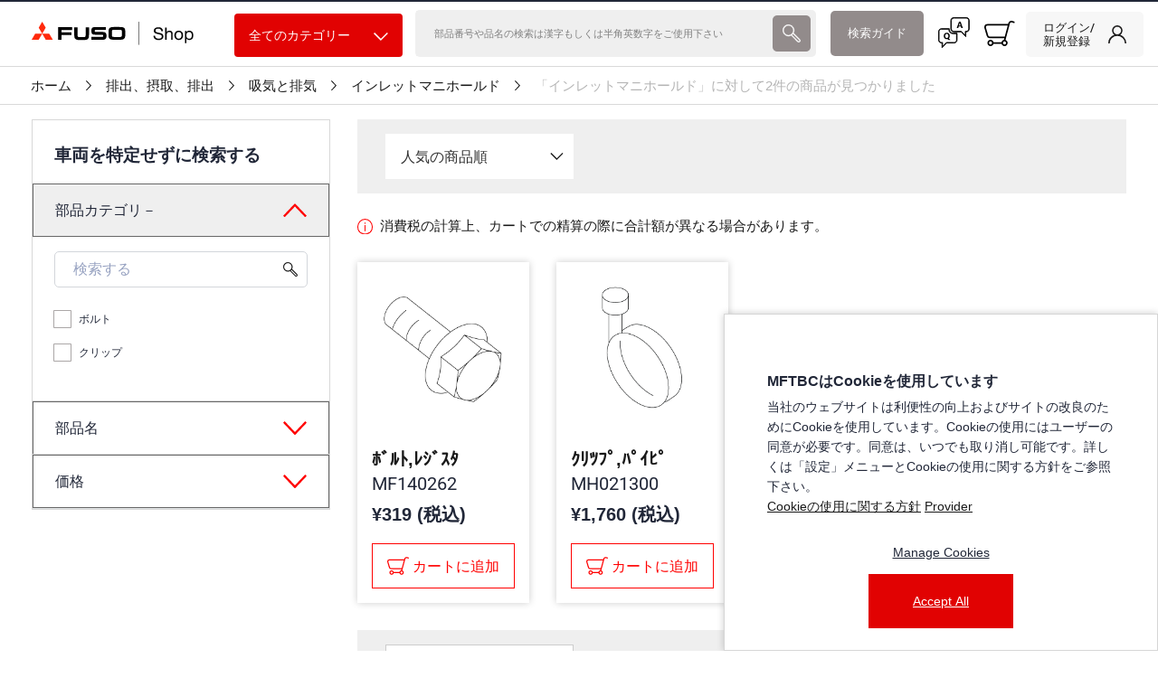

--- FILE ---
content_type: text/html; charset=utf-8
request_url: https://shop.mitsubishi-fuso.com/mftbc/ja/c/15210?query=:relevance:allCategories:15210:pncName:%EF%BE%8E%EF%BE%9E%EF%BE%99%EF%BE%84,T%2FM%20%EF%BE%8F%EF%BD%B3%EF%BE%9D%EF%BE%81%EF%BE%9D%EF%BD%B8%EF%BE%9E%7C99937:pncName:%EF%BD%B8%EF%BE%98%EF%BD%AF%EF%BE%8C%EF%BE%9F,%EF%BE%97%EF%BD%BC%EF%BE%9E%EF%BD%B4%EF%BD%B0%EF%BE%80%20%EF%BE%8A%EF%BE%9F%EF%BD%B2%EF%BE%8B%EF%BE%9F%EF%BE%9D%EF%BD%B8%EF%BE%9E%7C99968
body_size: 47151
content:
<!DOCTYPE html><html lang="ja" dir="ltr"><head>
  <meta charset="utf-8">
  <base href="/">
  <title>三菱ふそう_ショップ | インレットマニホールド</title>
  <meta name="description" content="「インレットマニホールド」に対して2件の商品が見つかりました">
  <meta property="og:title" content="三菱ふそう_ショップ | インレットマニホールド">
  <meta property="og:description" content="「インレットマニホールド」に対して2件の商品が見つかりました">
  <meta property="og:type" content="website">
  <meta property="og:site_name" content="Fuso Shop">
  <meta name="keywords" content="Mitsubishi FUSO official online shop, spare parts, accessories, FUSO Shop, FUSO_Shop, FUSO-Shop, Mitsubishi FUSO">
  <meta name="viewport" meta="" content="width=device-width, initial-scale=1, maximum-scale=1,user-scalable=0">
  <link rel="icon" type="image/x-icon" href="favicon.ico">
  <link rel="stylesheet" type="text/css" href="https://use.fontawesome.com/releases/v5.8.1/css/all.css">
  <!-- <meta name="occ-backend-base-url" content="https://api.c3sf1r8zlh-daimlertr2-p1-public.model-t.cc.commerce.ondemand.com" />
  <meta name="media-backend-base-url" content="MEDIA_BACKEND_BASE_URL_VALUE"/> -->
  <meta name="occ-backend-base-url" content="https://api.c3sf1r8zlh-daimlertr2-p1-public.model-t.cc.commerce.ondemand.com">
  <meta name="google-site-verification" content="aUaREj7Ov2vRm3Xc8S6LFZK-Q9mBPChSq5I9gkZb0vM">
  <script type="text/javascript" data-smartedit-allow-origin="*.*.model-t.cc.commerce.ondemand.com:443" src="webApplicationInjector.js"></script>
  <script src="https://maps.googleapis.com/maps/api/js?key=AIzaSyCjwWpKbfdY6_WvLx_sy2VYBoHOH1wILVs"></script>
  <style>
    /* Page logo loader :: START */
    body.is-page-loading {
      position: relative;
      min-height: 100vh;
    }
    body.is-page-loading:after {
      content: "Loading...";
      position: absolute;
      top: 0;
      right: 0;
      bottom: 0;
      left: 0;
      display: flex;
      align-items: center;
      justify-content: center;
      z-index: -7;
      background-image: url("data:image/svg+xml,%3Csvg xmlns='http://www.w3.org/2000/svg' xmlns:xlink='http://www.w3.org/1999/xlink' width='300' height='300' viewBox='0 0 300 300'%3E%3Cdefs%3E%3CclipPath id='clip-Custom_Size_1'%3E%3Crect width='300' height='300'/%3E%3C/clipPath%3E%3C/defs%3E%3Cg id='Custom_Size_1' data-name='Custom Size – 1' clip-path='url(%23clip-Custom_Size_1)'%3E%3Crect width='300' height='300' fill='%23fff'/%3E%3Cg id='mitsubishifuso' transform='translate(49 49)'%3E%3Cpath id='Path_1' data-name='Path 1' d='M10.852,249.524v7.422H40.974v7.876H10.852v14.023H1v-37.9H42.621v8.583Zm189.588,20.8a9.979,9.979,0,0,1-2.946,5.554c-3.353,3.124-8.426,3.226-20.918,3.226-15.238,0-19.277-.1-22.68-3.562-2.462-2.515-2.958-5.177-2.958-14.624,0-2.106,0-4.193.056-6.361.174-5.722,1.035-8.64,3.237-10.795,2.789-2.6,6.666-3.291,20.247-3.291,1.7,0,5.044.042,10.112.152,7.095.144,9.55.536,12.267,2.236,3.248,2,4.145,5.507,4.145,16.177a76.694,76.694,0,0,1-.561,11.285M189.427,250c-1.328-1.06-6.66-1.164-13.485-1.164-4.706,0-8.691.1-10.794.282a5.167,5.167,0,0,0-2.763.883c-1.213.942-1.376,2.29-1.376,9.336,0,1.348,0,2.724.064,4.089.045,3.545.265,4.893,1,5.747a4.065,4.065,0,0,0,2.456,1.15,89.949,89.949,0,0,0,12.043.606c7.9,0,11.781,0,13.129-1.486.958-1.06,1.2-2.822,1.2-10.273,0-2.335.276-7.67-1.481-9.17M142.31,276.372c-1.819,1.988-3.987,2.555-8.361,2.555H100.232v-8.412h30.5c1.8,0,2.532,0,3.271-.454.648-.386.857-1.089.857-3.079,0-1.585-.181-2.084-.8-2.6-.56-.454-1.079-.569-3.017-.569H111.847c-5.121,0-6.84-.387-8.933-2.054-2.092-1.638-2.9-4.432-2.9-10.114,0-3.88.462-5.786,1.768-7.653a6.022,6.022,0,0,1,2.5-2c1.932-.854,2.856-.97,7.385-.97h31.717v8.169H113.726c-3.138,0-3.762.51-3.762,3.246,0,2.464.809,3.077,3.635,3.077h19.829c5.755,0,8.992,1.534,10.473,4.94.745,1.689,1.021,3.644,1.021,6.983,0,4.512-.677,6.838-2.611,8.936m-51.776-.646c-2.1,2.822-5.282,3.925-12.281,3.973l-6.356.056-7.893-.056c-7.391-.048-10.585-1.246-12.9-4.565-1.427-1.983-1.993-4.529-1.993-9.018V241.371h9.883v23.774c0,5.059,1.02,5.851,7.117,5.913l5.293.054L76.556,271c5.618-.124,6.362-.848,6.362-6.94V241.372h10V264c0,6.869-.513,9.148-2.385,11.722' transform='translate(0 -78.751)' fill='%2396a0a7'/%3E%3Cpath id='Path_2' data-name='Path 2' d='M133.863,131.884,83.472,44.7,108.677,1l25.187,43.744-.056-.042L83.482,131.884H33.112L58.29,88.279h100.72L184.6,131.884Z' transform='translate(-10.56)' fill='%2396a0a7'/%3E%3C/g%3E%3C/g%3E%3C/svg%3E%0A");
      background-size: 160px;
      background-repeat: no-repeat;
      background-position: center;
      background-position: center calc(50% - 70px);
      font-size: 14px;
      color: #96a0a7;
    }
    header .header .SiteLogo cx-media img {
      max-width: 245px;
    }
    /* Page logo loader :: END */
  </style>
  <!-- Matomo -->
  <script>
    var _paq = window._paq = window._paq || [];
    // Note: Script is moved to matom-tracking.service.ts to make it dynamic
  </script>
  <!-- End Matomo Code -->
<link rel="stylesheet" href="styles.857e8e490a03e686.css"><style ng-transition="serverApp">.login-link[_ngcontent-sc315]{cursor:pointer}.login-popover[_ngcontent-sc315]{position:absolute;top:61px;right:4px;background-color:#fff;padding:12px;box-shadow:0 8px 16px #00000026;border-radius:8px;z-index:1001;min-width:200px;display:flex;flex-direction:column;gap:8px;border:1px solid #ddd}@media (max-width: 767.98px){.login-popover[_ngcontent-sc315]{top:44px}}.arrow-up[_ngcontent-sc315]{position:absolute;top:-10px;left:104px;width:0;height:0;border-left:10px solid transparent;border-right:10px solid transparent;border-bottom:10px solid white;filter:drop-shadow(0 -2px 2px rgba(0,0,0,.2));z-index:1000}@media (max-width: 767.98px){.arrow-up[_ngcontent-sc315]{left:138px}}.button-popover[_ngcontent-sc315]{min-height:40px}.container-login[_ngcontent-sc315]{position:relative}.login-notification[_ngcontent-sc315]{font-style:italic;font-size:14px;text-align:center;margin:0}[_nghost-sc315]     .login-notification a{color:var(--mftbc-facet-more-link-color);text-decoration:none!important}@media only screen and (min-width: 360px) and (max-width: 767px){.image-container[_ngcontent-sc315]{position:relative;margin-top:14px;margin-inline-end:8px;margin-bottom:14px;margin-inline-start:0;display:inherit}.desktop-icon[_ngcontent-sc315]{display:block!important}}@media only screen and (min-width: 1200px){.image-container[_ngcontent-sc315]{position:relative;margin-top:14px;margin-inline-end:8px;margin-bottom:14px;margin-inline-start:0;display:inherit}}.desktop-icon[_ngcontent-sc315]{display:none!important}@media only screen and (max-width: 991px){.login-profile[_ngcontent-sc315]{padding-top:10px;margin:14px 0!important}.login-profile[_ngcontent-sc315]   a[_ngcontent-sc315]{padding-right:12px;text-decoration:none;cursor:pointer}.login-profile[_ngcontent-sc315]   a[_ngcontent-sc315]   img[_ngcontent-sc315]{margin:0 auto}.login-profile[_ngcontent-sc315]   a[_ngcontent-sc315]   .before-login[_ngcontent-sc315]{font-weight:700;font-size:8px;margin-top:8px}}</style><style ng-transition="serverApp">.link[_ngcontent-sc343]{font-family:var(--mftbc-font-family-helvetica-roman);font-size:15px}.breadcrumb-span[_ngcontent-sc343]:first-child   .link[_ngcontent-sc343]{padding-left:18px}.bread-crumb-container[_ngcontent-sc343]{padding:1rem .5rem!important;border-bottom:1px solid var(--primary-border)}.bread-crumb-container[_ngcontent-sc343]   .title[_ngcontent-sc343]{font-weight:800}.bread-crumb-container[_ngcontent-sc343]   nav[_ngcontent-sc343]   span[_ngcontent-sc343]{font-size:15px}.bread-crumb-container[_ngcontent-sc343]   .forward-right-arrow[_ngcontent-sc343]{width:6px;margin:0 1rem;vertical-align:baseline}.bread-crumb-container[_ngcontent-sc343]   .active-title[_ngcontent-sc343]{font-family:var(--mftbc-font-family-helvetica-roman);color:#b5b5b5;padding-left:0!important}@media screen and (max-width: 991px){.bread-crumb-container[_ngcontent-sc343]{padding-top:.5rem!important}}@media (max-width: 767px){.link[_ngcontent-sc343]{padding:0 18px;font-size:10px}.bread-crumb-container[_ngcontent-sc343]   .forward-right-arrow[_ngcontent-sc343]{width:4px}}</style><style ng-transition="serverApp">.filter-title[_ngcontent-sc354]{font-family:var(--mftbc-font-family-helvetica-black);padding-bottom:12px;padding-left:2rem;font-size:18px;border-bottom:1px solid #707070}@media (max-width: 767px){.filter_header[_ngcontent-sc354]{display:flex;justify-content:space-between;align-items:center;border-width:1px 0 1px 0;border-style:solid;border-color:#ccc;height:55px;padding:0 10px}.filter_header[_ngcontent-sc354]   ng-select[_ngcontent-sc354]{width:9rem!important}.filter_header[_ngcontent-sc354]   button.btn-filter[_ngcontent-sc354]{margin-right:0;border:0;padding:0;font-size:16px;outline:0!important;box-shadow:none!important;min-width:60px}.filter_header[_ngcontent-sc354]   button.btn-filter.btn-action[_ngcontent-sc354]:not(:disabled):not(.disabled):active:focus{color:#000;background-color:#f1f1f1;box-shadow:none;outline:0!important}.filter_header[_ngcontent-sc354]   .productno[_ngcontent-sc354]{font-size:var(--mftbc-font-size-14)}.filter_header[_ngcontent-sc354]   .form-group[_ngcontent-sc354]{margin-top:0;display:flex}.filter_header[_ngcontent-sc354]   .relavance-sec[_ngcontent-sc354]{background-color:#f7f7f7;border:1px solid #BEBEBE;padding:0 1rem}.page-container[_ngcontent-sc354]{padding:50px 20px}}</style><style ng-transition="serverApp">*[_ngcontent-sc198], *[_ngcontent-sc198]:before, *[_ngcontent-sc198]:after{box-sizing:border-box}.special-tag[_ngcontent-sc198]{position:relative;display:inline-block;margin-top:-4.2rem}.special-tag[_ngcontent-sc198]   img[_ngcontent-sc198]{width:65px;height:65px}.special-tag[_ngcontent-sc198]   span[_ngcontent-sc198]{font-size:.6rem;position:absolute;top:43%;left:50%;transform:translate(-50%,-50%);color:#fff}.special-tag-div[_ngcontent-sc198]{position:absolute;bottom:0;margin-bottom:-4px}.tax-computation[_ngcontent-sc198]{align-items:flex-start}.tax-computation[_ngcontent-sc198]   .info-i-desktop[_ngcontent-sc198]{margin-top:1.75rem;margin-bottom:.5rem}.tax-computation[_ngcontent-sc198]   .info-i-mobile[_ngcontent-sc198]{margin-top:.75rem;margin-bottom:0rem}.triangle[_ngcontent-sc198]{display:inline-block;margin:0 5px;vertical-align:middle}.pickup-shapes[_ngcontent-sc198]{width:80px;height:80px;border-right:solid 80px #e10202;border-bottom:solid 80px transparent;border-top:solid 80px transparent;transform:rotate(45deg);position:absolute;top:-52px;left:-16px}@media (max-width: 767px){.pickup-shapes[_ngcontent-sc198]{top:-75px;left:-20px}}.tri-base[_ngcontent-sc198]   .is-eci-only-span[_ngcontent-sc198]{position:absolute;color:#fff;font-weight:500;font-size:.8rem;font-family:var(--mftbc-font-family-helvetica-roman);width:6.25rem;left:1.125rem;top:1.125rem;text-align:center;z-index:1;background:#FF0000 0% 0% no-repeat padding-box;border-radius:5px}@media (max-width: 767px){.tri-base[_ngcontent-sc198]   .is-eci-only-span[_ngcontent-sc198]{top:.25rem;left:.625rem;font-size:.5rem;width:4.25rem;border-radius:3px}}.tri-base[_ngcontent-sc198]   .tri-base-span[_ngcontent-sc198]{position:absolute;color:#fff;font-weight:500;transform:rotate(316deg);left:-23px;font-size:.8rem;font-family:var(--mftbc-font-family-helvetica-roman);width:100%;text-align:center}@media (max-width: 767px){.tri-base[_ngcontent-sc198]   .tri-base-span[_ngcontent-sc198]{left:-33px}}.tri-base[_ngcontent-sc198]   .en-span[_ngcontent-sc198]{padding:.005rem}@media (max-width: 767px){.tri-base[_ngcontent-sc198]   .en-span[_ngcontent-sc198]{padding:.005rem}}.tri-base[_ngcontent-sc198]   .ja-span[_ngcontent-sc198]{padding:.005rem}@media (max-width: 767px){.tri-base[_ngcontent-sc198]   .ja-span[_ngcontent-sc198]{padding:.005rem}}.tri-base[_ngcontent-sc198]{position:absolute;height:115px;left:0;top:-11px;width:130px;margin-left:4px;border-radius:7px;overflow:hidden}@media (max-width: 767px){.tri-base[_ngcontent-sc198]{margin-left:3px;left:-1px;top:2px}}.triangle12[_ngcontent-sc198]{width:0;height:0;border-width:100px 80px 0 0;border-color:#585050 transparent transparent transparent;border-style:solid;position:absolute;font-size:12px;font-family:var(--mftbc-font-family-helvetica-md)}.triangle12[_ngcontent-sc198]   .text[_ngcontent-sc198]{position:absolute;top:-70px;color:#fff;width:100px;transform:rotate(-50deg);left:-18px;text-align:center}.product-not-compatible[_ngcontent-sc198]{opacity:.5;pointer-events:none}.product-name-container[_ngcontent-sc198]   .cx-product-name[_ngcontent-sc198]{font-size:1.25rem;line-height:1.2;font-weight:700;display:inline-block}.cx-product-description-container[_ngcontent-sc198]{overflow:hidden}.cx-product-code[_ngcontent-sc198]{font-size:20px;font-weight:500;display:inline-block;font-family:var(--mftbc-font-family-helvetica-neue-lt)}.cx-product-prices[_ngcontent-sc198]{font-size:20px;font-weight:700;display:inline-block}.cx-product-description[_ngcontent-sc198]{font-size:12px;display:inline-block;font-weight:500}.page-container[_ngcontent-sc198]{padding:0 15px 50px}.product-found[_ngcontent-sc198]{font-size:16px;padding-bottom:10px}cx-add-to-cart[_ngcontent-sc198]   .btn-primary[_ngcontent-sc198]{background-color:#fff!important;color:#191919;border-color:#191919}.plp-image[_ngcontent-sc198]{border:0px solid transparent;max-width:100%;margin-left:auto;margin-right:auto;overflow:hidden;width:100%;height:100%}.plp-image[_ngcontent-sc198]:hover{border-color:#efefef}.plp-image[_ngcontent-sc198]   img[_ngcontent-sc198]{max-width:none}.page-title-text[_ngcontent-sc198]{font-size:24px;padding-left:50px;margin-top:35px;font-family:var(--mftbc-font-family-helvetica-black)}.cx-page-section[_ngcontent-sc198]{padding-top:0}.cx-page-section[_ngcontent-sc198]   .page-container[_ngcontent-sc198]   .mftbc-product-list-filters[_ngcontent-sc198]   .row[_ngcontent-sc198]{margin-left:0;margin-right:0;justify-content:center}[_nghost-sc198]     .cx-product-container{margin-top:1.25rem}[_nghost-sc198]     .cx-sorting[hidden]+.cx-product-container{margin-top:0}[_nghost-sc198]     .cx-product-image-container{margin-bottom:1.25rem}[_nghost-sc198]     .cx-product-image-container .image-container{position:relative;min-height:164px;overflow:hidden;margin-bottom:1rem}@media screen and (max-width: 575px){[_nghost-sc198]     .cx-product-image-container .image-container{margin:-.5rem -.5rem 0}}[_nghost-sc198]     .cx-product-image-container .image-container img{max-width:100%;width:100%;object-fit:contain}[_nghost-sc198]     .cx-product-image-container .image-container .is-missing-image-plp{padding:40px}[_nghost-sc198]     .product-list-item{display:flex;width:100%;flex-direction:column;height:100%;border:0 solid #d8d8d8;padding:0;box-shadow:var(--mftbc-box-shadow)}[_nghost-sc198]     .product-list-item-body{margin-bottom:1rem}[_nghost-sc198]     .product-list-item-footer{margin-top:auto}[_nghost-sc198]     .product-list-item app-product-add-to-cart{margin-top:auto}@media (max-width: 575px){[_nghost-sc198]     .product-list-item{padding:.5rem}}.product-title[_ngcontent-sc198]{text-overflow:ellipsis;overflow:hidden;width:160px;height:1.2em;white-space:nowrap}@media (max-width: 767px){.product-title[_ngcontent-sc198]{width:100%}}@media (max-width: 767px){.filter_header[_ngcontent-sc198]{display:flex;align-items:center;border-width:1px 0 1px 0;border-style:solid;border-color:#ccc}.filter_header[_ngcontent-sc198]   ng-select[_ngcontent-sc198]{width:9rem!important}.filter_header[_ngcontent-sc198]   button.btn-filter[_ngcontent-sc198]{margin-right:0;border:0;padding:0;font-size:16px}.filter_header[_ngcontent-sc198]   .productno[_ngcontent-sc198]{font-size:14px;margin-right:20px}.filter_header[_ngcontent-sc198]   .form-group[_ngcontent-sc198]{margin-top:0}.filter_header[_ngcontent-sc198]   .relavance-sec[_ngcontent-sc198]{margin-left:auto}.page-container[_ngcontent-sc198]{padding:10px 12px}[_nghost-sc198]  .cx-product-container{margin-top:.25rem}[_nghost-sc198]  .cx-product-image-container{margin-bottom:1.25rem}[_nghost-sc198]  .cx-product-image-container .image-container{min-height:118px;height:auto;margin-bottom:1rem}[_nghost-sc198]  .cx-product-image-container .image-container cx-media.is-missing{aspect-ratio:1/1}[_nghost-sc198]  .cx-product-image-container .image-container img{max-width:100%;width:100%}.product-name-container[_ngcontent-sc198]{font-family:var(--mftbc-font-family-helvetica-neue-lt)}.product-name-container[_ngcontent-sc198]   .cx-product-name[_ngcontent-sc198]{font-size:14px}.cx-product-code[_ngcontent-sc198]{font-size:var(----mftbc-font-size-12)}.cx-product-prices[_ngcontent-sc198]{font-size:var(----mftbc-font-size-16)}}.suggetion-list[_ngcontent-sc198]{background-color:#efd56e9e;font-family:var(--mftbc-font-family-helvetica-roman)}.suggetion-list[_ngcontent-sc198]   ul[_ngcontent-sc198]{list-style:none;display:inherit;padding:0;margin:0}.suggetion-list[_ngcontent-sc198]   ul[_ngcontent-sc198]   li[_ngcontent-sc198]{display:inline}.suggetion-list[_ngcontent-sc198]   ul[_ngcontent-sc198]   .link-list[_ngcontent-sc198]{color:var(--primary-blue)}.suggetion-list[_ngcontent-sc198]   ul[_ngcontent-sc198]   .link[_ngcontent-sc198]{cursor:pointer;color:var(--primary-blue);text-decoration:underline}.suggetion-list[_ngcontent-sc198]   ul[_ngcontent-sc198]   .heading[_ngcontent-sc198]{font-family:var(--mftbc-font-family-helvetica-md);font-size:18px}@media (max-width: 360px){.cx-product-code[_ngcontent-sc198]{font-size:10px}}@media (min-width: 767px){.product-list-item[_ngcontent-sc198]   .product-name-description[_ngcontent-sc198]{padding:0 1rem}.product-list-item[_ngcontent-sc198]   .product-list-item-footer[_ngcontent-sc198]{padding:0 1rem 1rem}}[_nghost-sc198]  .cx-product-list-sorting .ng-select .ng-select-container, [_nghost-sc198]  .cx-product-list-sorting .ng-select.ng-select-single .ng-select-container{border-color:transparent!important;box-shadow:unset!important}</style><script src="assets/vendor/qualtrics/qualtrics.js" async="" defer=""></script><style ng-transition="serverApp">.mftbc-link__name[_ngcontent-sc368]{padding:0 10px}.mftbc-link--header-icon[_ngcontent-sc368]{margin-right:1rem}@media (max-width: 767px){.mftbc-link__name[_ngcontent-sc368]{padding:0 6px}.mftbc-link--header-icon[_ngcontent-sc368]{margin-right:0}}</style><meta property="og:image" content="https://api.c3sf1r8zlh-daimlertr2-p1-public.model-t.cc.commerce.ondemand.com/medias/FUSO-logo.svg?context=bWFzdGVyfGltYWdlc3w2MTg0fGltYWdlL3N2Zyt4bWx8YURsaEwyZzROUzg0TnprMk1qa3lNRGczT0RNNEwwWlZVMDh0Ykc5bmJ5NXpkbWN8YWJjMmE4M2EyYzExOTc2ZjU0NWRkODgyOGFkNzE4NTI5NmQ4YWRiODhkZTNhYmZhYTdmZDFlZThlMTA3NjkwMw"><meta name="robots" content="INDEX, FOLLOW"><link rel="canonical" href="https://shop.mitsubishi-fuso.com/mftbc/ja/c/15210/"><style ng-transition="serverApp">@charset "UTF-8";.ng-select{position:relative;display:block;box-sizing:border-box}.ng-select div,.ng-select input,.ng-select span{box-sizing:border-box}.ng-select [hidden]{display:none}.ng-select.ng-select-searchable .ng-select-container .ng-value-container .ng-input{opacity:1}.ng-select.ng-select-opened .ng-select-container{z-index:1001}.ng-select.ng-select-disabled .ng-select-container .ng-value-container .ng-placeholder,.ng-select.ng-select-disabled .ng-select-container .ng-value-container .ng-value{-webkit-user-select:none;user-select:none;cursor:default}.ng-select.ng-select-disabled .ng-arrow-wrapper{cursor:default}.ng-select.ng-select-filtered .ng-placeholder{display:none}.ng-select .ng-select-container{cursor:default;display:flex;outline:none;overflow:hidden;position:relative;width:100%}.ng-select .ng-select-container .ng-value-container{display:flex;flex:1}.ng-select .ng-select-container .ng-value-container .ng-input{opacity:0}.ng-select .ng-select-container .ng-value-container .ng-input>input{box-sizing:content-box;background:none transparent;border:0 none;box-shadow:none;outline:none;padding:0;cursor:default;width:100%}.ng-select .ng-select-container .ng-value-container .ng-input>input::-ms-clear{display:none}.ng-select .ng-select-container .ng-value-container .ng-input>input[readonly]{-webkit-user-select:none;user-select:none;width:0;padding:0}.ng-select.ng-select-single.ng-select-filtered .ng-select-container .ng-value-container .ng-value{visibility:hidden}.ng-select.ng-select-single .ng-select-container .ng-value-container,.ng-select.ng-select-single .ng-select-container .ng-value-container .ng-value{white-space:nowrap;overflow:hidden;text-overflow:ellipsis}.ng-select.ng-select-single .ng-select-container .ng-value-container .ng-value .ng-value-icon{display:none}.ng-select.ng-select-single .ng-select-container .ng-value-container .ng-input{position:absolute;left:0;width:100%}.ng-select.ng-select-multiple.ng-select-disabled>.ng-select-container .ng-value-container .ng-value .ng-value-icon{display:none}.ng-select.ng-select-multiple .ng-select-container .ng-value-container{flex-wrap:wrap}.ng-select.ng-select-multiple .ng-select-container .ng-value-container .ng-placeholder{position:absolute}.ng-select.ng-select-multiple .ng-select-container .ng-value-container .ng-value{white-space:nowrap}.ng-select.ng-select-multiple .ng-select-container .ng-value-container .ng-value.ng-value-disabled .ng-value-icon{display:none}.ng-select.ng-select-multiple .ng-select-container .ng-value-container .ng-value .ng-value-icon{cursor:pointer}.ng-select.ng-select-multiple .ng-select-container .ng-value-container .ng-input{flex:1;z-index:2}.ng-select.ng-select-multiple .ng-select-container .ng-value-container .ng-placeholder{z-index:1}.ng-select .ng-clear-wrapper{cursor:pointer;position:relative;width:17px;-webkit-user-select:none;user-select:none}.ng-select .ng-clear-wrapper .ng-clear{display:inline-block;font-size:18px;line-height:1;pointer-events:none}.ng-select .ng-spinner-loader{border-radius:50%;width:17px;height:17px;margin-right:5px;font-size:10px;position:relative;text-indent:-9999em;border-top:2px solid rgba(66,66,66,.2);border-right:2px solid rgba(66,66,66,.2);border-bottom:2px solid rgba(66,66,66,.2);border-left:2px solid #424242;transform:translateZ(0);animation:load8 .8s infinite linear}.ng-select .ng-spinner-loader:after{border-radius:50%;width:17px;height:17px}@keyframes load8{0%{transform:rotate(0)}to{transform:rotate(360deg)}}.ng-select .ng-arrow-wrapper{cursor:pointer;position:relative;text-align:center;-webkit-user-select:none;user-select:none}.ng-select .ng-arrow-wrapper .ng-arrow{pointer-events:none;display:inline-block;height:0;width:0;position:relative}.ng-dropdown-panel{box-sizing:border-box;position:absolute;opacity:0;width:100%;z-index:1050;-webkit-overflow-scrolling:touch}.ng-dropdown-panel .ng-dropdown-panel-items{display:block;height:auto;box-sizing:border-box;max-height:240px;overflow-y:auto}.ng-dropdown-panel .ng-dropdown-panel-items .ng-optgroup{white-space:nowrap;overflow:hidden;text-overflow:ellipsis}.ng-dropdown-panel .ng-dropdown-panel-items .ng-option{box-sizing:border-box;cursor:pointer;display:block;white-space:nowrap;overflow:hidden;text-overflow:ellipsis}.ng-dropdown-panel .ng-dropdown-panel-items .ng-option .ng-option-label:empty:before{content:"\200b"}.ng-dropdown-panel .ng-dropdown-panel-items .ng-option .highlighted{font-weight:700;text-decoration:underline}.ng-dropdown-panel .ng-dropdown-panel-items .ng-option.disabled{cursor:default}.ng-dropdown-panel .scroll-host{overflow:hidden;overflow-y:auto;position:relative;display:block;-webkit-overflow-scrolling:touch}.ng-dropdown-panel .scrollable-content{top:0;left:0;width:100%;height:100%;position:absolute}.ng-dropdown-panel .total-padding{width:1px;opacity:0}
</style><style ng-transition="serverApp">ul[_ngcontent-sc365]{padding:0;white-space:nowrap;overflow:hidden}ul[_ngcontent-sc365]   li[_ngcontent-sc365]{display:inline}ul[_ngcontent-sc365]   li[_ngcontent-sc365]   img[_ngcontent-sc365]{width:50px}</style><style ng-transition="serverApp">.custom-special-tag .special-tag span{font-size:8px!important}</style><style ng-transition="serverApp">.add-to-cart-section[_ngcontent-sc188]{font-family:var(--mftbc-font-family-helvetica-neue-lt)}.incompatible-message[_ngcontent-sc188]{font-size:14px;margin-bottom:5px}.align-self[_ngcontent-sc188]{align-self:center}.center[_ngcontent-sc188]{margin:auto;width:90%;border:3px solid #73ad21;padding:10px}.btn-primary[_ngcontent-sc188]{background-color:#fff}.cart-size-50[_ngcontent-sc188]{font-size:16px;min-height:60px;max-height:60px;font-family:var(--mftbc-font-family-helvetica-neue-lt)}.cart-size-50[_ngcontent-sc188]:not(:disabled){border-color:var(--mftbc-color-light-red)}.add-to-cart-pdp-button[_ngcontent-sc188]{background-color:var(--mftbc-color-light-red);height:60px;min-height:60px;color:var(--primary-white);line-height:40px}.pad-right[_ngcontent-sc188]{margin-right:.25rem;align-self:center}@media screen and (max-width: 1250px){.pad-right[_ngcontent-sc188]{margin-right:.25rem;padding-right:0;margin-top:0}}@media (max-width: 767px){.add-card-item[_ngcontent-sc188]{min-width:auto;background-color:#cfcfcf!important;color:var(--cx-color-primary);height:auto}.product-list-item-footer[_ngcontent-sc188]   app-product-add-to-cart[_ngcontent-sc188]   .btn-primary[_ngcontent-sc188]   .add-card-item[_ngcontent-sc188]{font-size:14px!important;min-width:160px;border:0;background-color:#cfcfcf!important}.item-added-cart.col-12.mb-2[_ngcontent-sc188]{padding:0!important}.product-list-item-footer[_ngcontent-sc188]   .add-btn[_ngcontent-sc188]   .cart-size[_ngcontent-sc188]:hover{background:unset!important;filter:brightness(1)!important}.btn-primary[_ngcontent-sc188]:hover{filter:unset!important}}@media (max-width: 370px){.cart-size[_ngcontent-sc188]{font-size:12px}}.additional-information-text[_ngcontent-sc188]{color:#1951e9;font-size:16px;font-weight:700;padding:0 0 20px}</style></head>
<body class="body-ssr body-c-15210 has-category-dropdown-v2">
  <app-root _nghost-sc94="" ng-version="15.2.10" ng-server-context="ssr"><cx-storefront _ngcontent-sc94="" tabindex="0" role="presentation" class="ProductListPageTemplate stop-navigating"><cx-skip-link><div tabindex="-1" class=""><button> Skip to Header </button><button> Skip to Main Content </button><button> Skip to Footer </button><!----></div><!----></cx-skip-link><header id="cx-header" cxskiplink="cx-header" class="" tabindex="-1"><cx-page-layout section="header" class="header"><cx-page-slot position="SiteLogo" class="SiteLogo has-components"><cx-banner><cx-generic-link><a href="mftbc/ja/"><!----><cx-media class="is-loading"><img src="https://api.c3sf1r8zlh-daimlertr2-p1-public.model-t.cc.commerce.ondemand.com/medias/FUSO-logo.svg?context=bWFzdGVyfGltYWdlc3w2MTg0fGltYWdlL3N2Zyt4bWx8YURsaEwyZzROUzg0TnprMk1qa3lNRGczT0RNNEwwWlZVMDh0Ykc5bmJ5NXpkbWN8YWJjMmE4M2EyYzExOTc2ZjU0NWRkODgyOGFkNzE4NTI5NmQ4YWRiODhkZTNhYmZhYTdmZDFlZThlMTA3NjkwMw" alt="hybris Accelerator"><!----></cx-media><!----><!----></a><!----><!----><!----></cx-generic-link><!----><!----><!----><!----></cx-banner><!----><!----><!----><!----><!----><!----><!----></cx-page-slot><cx-page-slot position="SiteName" class="SiteName"><!----><!----><!----></cx-page-slot><cx-page-slot position="NavigationBar" class="NavigationBar has-components"><cx-category-navigation _nghost-sc332="" class="mftbc-category-nav mftbc-category-nav--fancy"><div _ngcontent-sc332="" class="mftbc-category-navigation-wrapper"><div _ngcontent-sc332="" class="mftbc-category-navigation-dropdown"><button _ngcontent-sc332="" type="button" class="btn btn-block btn-primary btn-all-categories"> 全てのカテゴリー <span _ngcontent-sc332="" class="btn-all-categories-icon-wrap"><img _ngcontent-sc332="" src="../../../../assets/images/arrow-down-white.svg" alt="Arrow" width="16" class="btn-all-categories-icon"></span></button><!----><!----><!----></div><div _ngcontent-sc332="" class="mftbc-category-navigation-main-list"><cx-page-slot _ngcontent-sc332="" position="MiniNavigation" class="MiniNavigation"><!----><!----><!----></cx-page-slot></div></div><!----><!----></cx-category-navigation><!----><!----><!----><!----><!----><!----><!----></cx-page-slot><cx-page-slot position="SearchBox" class="SearchBox has-components"><cx-searchbox><label class="searchbox"><input autocomplete="off" aria-controls="results" aria-autocomplete="both" value="" placeholder="部品番号や品名の検索は漢字もしくは半角英数字をご使用下さい" aria-label="検索"><button class="reset" aria-label="設定する"><cx-icon class="cx-icon fas fa-times-circle"></cx-icon></button><button type="button" role="presentation" class="search-icon"><cx-icon class="cx-icon fas fa-search"></cx-icon></button></label><!----><!----><!----></cx-searchbox><!----><!----><!----><!----><!----><!----><!----></cx-page-slot><cx-page-slot position="SearchHelp" class="SearchHelp has-components"><cx-link class="search-help-desktop"><cx-generic-link><a href="mftbc/ja/searchHelp">検索ガイド<!----></a><!----><!----><!----></cx-generic-link><!----><!----><!----><!----></cx-link><!----><!----><!----><!----><cx-link class="search-help-mobile"><!----><cx-generic-link><a href="mftbc/ja/searchHelp"><div class="mftbc-link mftbc-link--with-icon mftbc-link--header-icon"><div class="mftbc-link__icon-wrapper"><img src="/assets/images/icons/icon-book-questionmark.svg" height="15" alt=""></div><span class="mftbc-link__name"> ガイド </span></div><!----></a><!----><!----><!----></cx-generic-link><!----><!----><!----></cx-link><!----><!----><!----><!----><!----><!----><!----></cx-page-slot><cx-page-slot position="FaqEnquiryFlex" class="FaqEnquiryFlex has-components"><app-faq-enquiry-header-icon _nghost-sc368=""><a _ngcontent-sc368="" routerlink="/help" class="mini-cart-link" href="mftbc/ja/help"><div _ngcontent-sc368="" class="mftbc-link mftbc-link--with-icon mftbc-link--header-icon"><div _ngcontent-sc368="" class="mftbc-link__icon-wrapper mftbc-faq-icon-img"><img _ngcontent-sc368="" src="/assets/images/faqIconHeader.svg" alt=""></div><span _ngcontent-sc368="" class="mftbc-link__name"> 問合せ </span></div></a><!----></app-faq-enquiry-header-icon><!----><!----><!----><!----><!----><!----><!----><!----><!----><!----><!----></cx-page-slot><cx-page-slot position="MiniCart" class="MiniCart has-components"><app-mini-cart _nghost-sc369=""><a _ngcontent-sc369="" href="#" class="mini-cart-link mini-cart-link--unlogged" aria-label="0 item currently in your cart"><div _ngcontent-sc369="" class="mftbc-link mftbc-link--with-icon mftbc-link--header-icon"><div _ngcontent-sc369="" class="mftbc-link__icon-wrapper"><img _ngcontent-sc369="" src="/assets/images/shoppingcart.svg" height="15" alt=""></div><span _ngcontent-sc369="" class="mftbc-link__name"> カート </span></div></a><!----><!----></app-mini-cart><!----><!----><!----><!----><!----><!----><!----></cx-page-slot><cx-page-slot position="SiteLogin" class="SiteLogin cx-pending has-components"><app-login _nghost-sc315="" class="app-login--is-unauthenticated"><div _ngcontent-sc315="" class="container-login"><a _ngcontent-sc315="" role="link" href="javascript:void(0)" class="btn-login-box btn-login-box--authenticated" title="ログイン/ 新規登録"><span _ngcontent-sc315="">ログイン/ <br>新規登録</span></a><!----></div><div _ngcontent-sc315="" class="image-container-icon d-block d-lg-none"><a _ngcontent-sc315="" href="/mftbc/"><img _ngcontent-sc315="" src="../../assets/images/closeIcon_black.svg" alt="Close Logo" width="24"></a></div><!----><!----><cx-page-slot _ngcontent-sc315="" position="ccpLoginUser" class="ccpLoginUser"><!----><!----><!----></cx-page-slot><!----><!----></app-login><!----><!----></cx-page-slot><!----><!----><!----></cx-page-layout><cx-page-layout section="navigation" class="navigation"><!----><!----><!----></cx-page-layout></header><cx-page-slot position="BottomHeaderSlot" class="BottomHeaderSlot has-components"><app-breadcrumb _nghost-sc343=""><div _ngcontent-sc343="" class="container-fluid12"><div _ngcontent-sc343="" class="row bread-crumb-container"><div _ngcontent-sc343="" class="pad-left"><nav _ngcontent-sc343=""><span _ngcontent-sc343="" class="breadcrumb-span"><a _ngcontent-sc343="" routerlink="/" class="link" href="mftbc/ja/">ホーム</a><img _ngcontent-sc343="" src="/assets/images/forward-right-small.svg" alt="arrow" class="forward-right-arrow"></span><span _ngcontent-sc343="" class="breadcrumb-span"><a _ngcontent-sc343="" class="link" href="mftbc/ja/c/emissionIntake&amp;Exhause">排出、摂取、排出</a><img _ngcontent-sc343="" src="/assets/images/forward-right-small.svg" alt="arrow" class="forward-right-arrow"></span><span _ngcontent-sc343="" class="breadcrumb-span"><a _ngcontent-sc343="" class="link" href="mftbc/ja/c/15">吸気と排気</a><img _ngcontent-sc343="" src="/assets/images/forward-right-small.svg" alt="arrow" class="forward-right-arrow"></span><span _ngcontent-sc343="" class="breadcrumb-span"><a _ngcontent-sc343="" class="link" href="mftbc/ja/c/15210">インレットマニホールド</a><img _ngcontent-sc343="" src="/assets/images/forward-right-small.svg" alt="arrow" class="forward-right-arrow"></span><!----><span _ngcontent-sc343="" class="active-title">「インレットマニホールド」に対して2件の商品が見つかりました</span></nav></div></div></div><!----><!----><!----></app-breadcrumb><!----><!----><!----><!----><!----><!----><!----></cx-page-slot><cx-global-message aria-atomic="true" aria-live="assertive"><div><!----><!----><!----><!----><!----></div><!----></cx-global-message><!----><main cxskiplink="cx-main" tabindex="-1" class=""><router-outlet></router-outlet><cx-page-layout class="ProductListPageTemplate"><cx-page-slot position="ProductLeftRefinements" class="ProductLeftRefinements has-components"><cx-product-facet-navigation _nghost-sc354=""><div _ngcontent-sc354="" class="row m-0"><!----></div><div _ngcontent-sc354=""><!----><app-default-facet-list _ngcontent-sc354="" _nghost-sc350=""><div _ngcontent-sc350="" class="filter-title"> 車両を特定せずに検索する
</div><div _ngcontent-sc350="" class="inner" tabindex="-1"><cx-facet _ngcontent-sc350="" class="expanded multi-select focus-lock" tabindex="0"><button class="heading facet-heading" tabindex="-1"><span>部品カテゴリ－ <i></i></span><img width="26" alt="+" class="collapse-icon" src="/assets/images/icons/icon-arrow-up-red.svg"><img width="26" alt="+" class="expand-icon" src="/assets/images/icons/icon-arrow-down-red.svg"></button><div class="facet-search-container"><div><input type="text" name="search" id="search" class="form-control" placeholder="検索する" tabindex="-1"></div></div><!----><!----><div class="facet-values-wrap"><a routerlink="./" class="value facet-ascent" href="mftbc/ja/c/15210?query=:relevance:allCategories:15210:pncName:%EF%BE%8E%EF%BE%9E%EF%BE%99%EF%BE%84,T%2FM%20%EF%BE%8F%EF%BD%B3%EF%BE%9D%EF%BE%81%EF%BE%9D%EF%BD%B8%EF%BE%9E%7C99937:pncName:%EF%BD%B8%EF%BE%98%EF%BD%AF%EF%BE%8C%EF%BE%9F,%EF%BE%97%EF%BD%BC%EF%BE%9E%EF%BD%B4%EF%BD%B0%EF%BE%80%20%EF%BE%8A%EF%BE%9F%EF%BD%B2%EF%BE%8B%EF%BE%9F%EF%BE%9D%EF%BD%B8%EF%BE%9E%7C99968:hinmokuName:%E3%83%9C%E3%83%AB%E3%83%88%7C49991%7C53L" data-cx-focus="ボルト" tabindex="-1"><span><span class="label">ボルト</span></span></a><a routerlink="./" class="value facet-ascent" href="mftbc/ja/c/15210?query=:relevance:allCategories:15210:pncName:%EF%BE%8E%EF%BE%9E%EF%BE%99%EF%BE%84,T%2FM%20%EF%BE%8F%EF%BD%B3%EF%BE%9D%EF%BE%81%EF%BE%9D%EF%BD%B8%EF%BE%9E%7C99937:pncName:%EF%BD%B8%EF%BE%98%EF%BD%AF%EF%BE%8C%EF%BE%9F,%EF%BE%97%EF%BD%BC%EF%BE%9E%EF%BD%B4%EF%BD%B0%EF%BE%80%20%EF%BE%8A%EF%BE%9F%EF%BD%B2%EF%BE%8B%EF%BE%9F%EF%BE%9D%EF%BD%B8%EF%BE%9E%7C99968:hinmokuName:%E3%82%AF%E3%83%AA%E3%83%83%E3%83%97%7C49988%7C57T" data-cx-focus="クリップ" tabindex="-1"><span><span class="label">クリップ</span></span></a><!----><!----><!----><div class="more more--default"><!----><!----><!----><!----><!----></div></div><!----><!----><!----></cx-facet><!----><!----><!----><cx-facet _ngcontent-sc350="" class="collapsed multi-select focus-lock" tabindex="0"><button class="heading facet-heading" tabindex="-1"><span>部品名</span><img width="26" alt="+" class="collapse-icon" src="/assets/images/icons/icon-arrow-up-red.svg"><img width="26" alt="+" class="expand-icon" src="/assets/images/icons/icon-arrow-down-red.svg"></button><div class="facet-search-container"><div><input type="text" name="search" id="search" class="form-control" placeholder="検索する" tabindex="-1"></div></div><!----><!----><div class="facet-values-wrap"><a routerlink="./" class="value facet-ascent selected" href="mftbc/ja/c/15210?query=:relevance:allCategories:15210:pncName:%EF%BE%8E%EF%BE%9E%EF%BE%99%EF%BE%84,T%2FM%20%EF%BE%8F%EF%BD%B3%EF%BE%9D%EF%BE%81%EF%BE%9D%EF%BD%B8%EF%BE%9E%7C99937" data-cx-focus="ｸﾘｯﾌﾟ,ﾗｼﾞｴｰﾀ ﾊﾟｲﾋﾟﾝｸﾞ" tabindex="-1"><span><span class="label">ｸﾘｯﾌﾟ,ﾗｼﾞｴｰﾀ ﾊﾟｲﾋﾟﾝｸﾞ</span></span></a><a routerlink="./" class="value facet-ascent" href="mftbc/ja/c/15210?query=:relevance:allCategories:15210:pncName:%EF%BE%8E%EF%BE%9E%EF%BE%99%EF%BE%84,T%2FM%20%EF%BE%8F%EF%BD%B3%EF%BE%9D%EF%BE%81%EF%BE%9D%EF%BD%B8%EF%BE%9E%7C99937:pncName:%EF%BD%B8%EF%BE%98%EF%BD%AF%EF%BE%8C%EF%BE%9F,%EF%BE%97%EF%BD%BC%EF%BE%9E%EF%BD%B4%EF%BD%B0%EF%BE%80%20%EF%BE%8A%EF%BE%9F%EF%BD%B2%EF%BE%8B%EF%BE%9F%EF%BE%9D%EF%BD%B8%EF%BE%9E%7C99968:pncName:%EF%BD%B6%EF%BE%9E%EF%BD%BD%EF%BD%B9%EF%BD%AF%EF%BE%84,EGR%20%EF%BE%8A%EF%BE%9F%EF%BD%B2%EF%BE%8C%EF%BE%9F%7C99951" data-cx-focus="ｶﾞｽｹｯﾄ,EGR ﾊﾟｲﾌﾟ" tabindex="-1"><span><span class="label">ｶﾞｽｹｯﾄ,EGR ﾊﾟｲﾌﾟ</span></span></a><a routerlink="./" class="value facet-ascent" href="mftbc/ja/c/15210?query=:relevance:allCategories:15210:pncName:%EF%BE%8E%EF%BE%9E%EF%BE%99%EF%BE%84,T%2FM%20%EF%BE%8F%EF%BD%B3%EF%BE%9D%EF%BE%81%EF%BE%9D%EF%BD%B8%EF%BE%9E%7C99937:pncName:%EF%BD%B8%EF%BE%98%EF%BD%AF%EF%BE%8C%EF%BE%9F,%EF%BE%97%EF%BD%BC%EF%BE%9E%EF%BD%B4%EF%BD%B0%EF%BE%80%20%EF%BE%8A%EF%BE%9F%EF%BD%B2%EF%BE%8B%EF%BE%9F%EF%BE%9D%EF%BD%B8%EF%BE%9E%7C99968:pncName:%EF%BD%B8%EF%BE%98%EF%BD%AF%EF%BE%8C%EF%BE%9F,%EF%BD%B8%EF%BD%B0%EF%BE%98%EF%BE%9D%EF%BD%B8%EF%BE%9E%20%EF%BD%B3%EF%BD%AB%EF%BD%B0%EF%BE%80%20%EF%BE%97%EF%BD%B2%EF%BE%9D%7C99950" data-cx-focus="ｸﾘｯﾌﾟ,ｸｰﾘﾝｸﾞ ｳｫｰﾀ ﾗｲﾝ" tabindex="-1"><span><span class="label">ｸﾘｯﾌﾟ,ｸｰﾘﾝｸﾞ ｳｫｰﾀ ﾗｲﾝ</span></span></a><a routerlink="./" class="value facet-ascent" href="mftbc/ja/c/15210?query=:relevance:allCategories:15210:pncName:%EF%BE%8E%EF%BE%9E%EF%BE%99%EF%BE%84,T%2FM%20%EF%BE%8F%EF%BD%B3%EF%BE%9D%EF%BE%81%EF%BE%9D%EF%BD%B8%EF%BE%9E%7C99937:pncName:%EF%BD%B8%EF%BE%98%EF%BD%AF%EF%BE%8C%EF%BE%9F,%EF%BE%97%EF%BD%BC%EF%BE%9E%EF%BD%B4%EF%BD%B0%EF%BE%80%20%EF%BE%8A%EF%BE%9F%EF%BD%B2%EF%BE%8B%EF%BE%9F%EF%BE%9D%EF%BD%B8%EF%BE%9E%7C99968:pncName:%EF%BE%8E%EF%BE%9E%EF%BE%99%EF%BE%84,%EF%BD%B2%EF%BE%9D%EF%BE%9A%EF%BD%AF%EF%BE%84%20%EF%BE%8F%EF%BE%86%EF%BE%8E%EF%BD%B0%EF%BE%99%EF%BE%84%EF%BE%9E%7C99944" data-cx-focus="ﾎﾞﾙﾄ,ｲﾝﾚｯﾄ ﾏﾆﾎｰﾙﾄﾞ" tabindex="-1"><span><span class="label">ﾎﾞﾙﾄ,ｲﾝﾚｯﾄ ﾏﾆﾎｰﾙﾄﾞ</span></span></a><a routerlink="./" class="value facet-ascent" href="mftbc/ja/c/15210?query=:relevance:allCategories:15210:pncName:%EF%BE%8E%EF%BE%9E%EF%BE%99%EF%BE%84,T%2FM%20%EF%BE%8F%EF%BD%B3%EF%BE%9D%EF%BE%81%EF%BE%9D%EF%BD%B8%EF%BE%9E%7C99937:pncName:%EF%BD%B8%EF%BE%98%EF%BD%AF%EF%BE%8C%EF%BE%9F,%EF%BE%97%EF%BD%BC%EF%BE%9E%EF%BD%B4%EF%BD%B0%EF%BE%80%20%EF%BE%8A%EF%BE%9F%EF%BD%B2%EF%BE%8B%EF%BE%9F%EF%BE%9D%EF%BD%B8%EF%BE%9E%7C99968:pncName:TS%20DISK%20BRAKE%20PAD%7C99942" data-cx-focus="TS DISK BRAKE PAD" tabindex="-1"><span><span class="label">TS DISK BRAKE PAD</span></span></a><a routerlink="./" class="value facet-ascent selected" href="mftbc/ja/c/15210?query=:relevance:allCategories:15210:pncName:%EF%BD%B8%EF%BE%98%EF%BD%AF%EF%BE%8C%EF%BE%9F,%EF%BE%97%EF%BD%BC%EF%BE%9E%EF%BD%B4%EF%BD%B0%EF%BE%80%20%EF%BE%8A%EF%BE%9F%EF%BD%B2%EF%BE%8B%EF%BE%9F%EF%BE%9D%EF%BD%B8%EF%BE%9E%7C99968" data-cx-focus="ﾎﾞﾙﾄ,T/M ﾏｳﾝﾁﾝｸﾞ" tabindex="-1"><span><span class="label">ﾎﾞﾙﾄ,T/M ﾏｳﾝﾁﾝｸﾞ</span></span></a><a routerlink="./" class="value facet-ascent" href="mftbc/ja/c/15210?query=:relevance:allCategories:15210:pncName:%EF%BE%8E%EF%BE%9E%EF%BE%99%EF%BE%84,T%2FM%20%EF%BE%8F%EF%BD%B3%EF%BE%9D%EF%BE%81%EF%BE%9D%EF%BD%B8%EF%BE%9E%7C99937:pncName:%EF%BD%B8%EF%BE%98%EF%BD%AF%EF%BE%8C%EF%BE%9F,%EF%BE%97%EF%BD%BC%EF%BE%9E%EF%BD%B4%EF%BD%B0%EF%BE%80%20%EF%BE%8A%EF%BE%9F%EF%BD%B2%EF%BE%8B%EF%BE%9F%EF%BE%9D%EF%BD%B8%EF%BE%9E%7C99968:pncName:%EF%BD%B8%EF%BE%97%EF%BE%9D%EF%BE%8C%EF%BE%9F,%EF%BD%B2%EF%BE%9D%EF%BE%9A%EF%BD%AF%EF%BE%84%20%EF%BE%8F%EF%BE%86%EF%BE%8E%EF%BD%B0%EF%BE%99%EF%BE%84%EF%BE%9E%7C99916" data-cx-focus="ｸﾗﾝﾌﾟ,ｲﾝﾚｯﾄ ﾏﾆﾎｰﾙﾄﾞ" tabindex="-1"><span><span class="label">ｸﾗﾝﾌﾟ,ｲﾝﾚｯﾄ ﾏﾆﾎｰﾙﾄﾞ</span></span></a><!----><!----><!----><div class="more more--default"><!----><!----><!----><!----><button cxfocus="moreorless" class="cx-action-link cx-action-link--default" data-cx-focus="moreorless" tabindex="-1"> 全て表示する </button><!----></div></div><!----><!----><!----></cx-facet><!----><!----><!----><cx-facet _ngcontent-sc350="" class="collapsed multi-select focus-lock" tabindex="0"><button class="heading facet-heading" tabindex="-1"><span>価格</span><img width="26" alt="+" class="collapse-icon" src="/assets/images/icons/icon-arrow-up-red.svg"><img width="26" alt="+" class="expand-icon" src="/assets/images/icons/icon-arrow-down-red.svg"></button><!----><!----><div class="facet-values-wrap"><a routerlink="./" class="value facet-ascent" href="mftbc/ja/c/15210?query=:relevance:allCategories:15210:pncName:%EF%BE%8E%EF%BE%9E%EF%BE%99%EF%BE%84,T%2FM%20%EF%BE%8F%EF%BD%B3%EF%BE%9D%EF%BE%81%EF%BE%9D%EF%BD%B8%EF%BE%9E%7C99937:pncName:%EF%BD%B8%EF%BE%98%EF%BD%AF%EF%BE%8C%EF%BE%9F,%EF%BE%97%EF%BD%BC%EF%BE%9E%EF%BD%B4%EF%BD%B0%EF%BE%80%20%EF%BE%8A%EF%BE%9F%EF%BD%B2%EF%BE%8B%EF%BE%9F%EF%BE%9D%EF%BD%B8%EF%BE%9E%7C99968:price:%C2%A50-%C2%A54,999" data-cx-focus="¥0-¥4,999" tabindex="-1"><span><span class="label">¥0-¥4,999</span></span></a><!----><!----><!----><div class="more more--default"><!----><!----><!----><!----><!----></div></div><!----><!----><!----></cx-facet><!----><!----><!----><!----><!----></div><!----></app-default-facet-list></div><!----><!----><!----><!----><!----><!----></cx-product-facet-navigation><!----><!----><!----><!----><!----><!----><!----></cx-page-slot><cx-page-slot position="ProductListSlot" class="ProductListSlot has-components"><app-product-list _nghost-sc198=""><div _ngcontent-sc198="" class="cx-page product-list-wrapper"><section _ngcontent-sc198="" class="cx-page-section"><div _ngcontent-sc198="" class="container-fluid page-container"><div _ngcontent-sc198="" class="row"><div _ngcontent-sc198="" class="col-12 col-lg-12"><!----><div _ngcontent-sc198="" class="cx-sorting top mftbc-product-list-filters"><div _ngcontent-sc198="" class="row"><label _ngcontent-sc198="" class="form-group cx-sort-dropdown cx-product-list-sorting col-12 col-lg-4 mr-auto"><cx-sorting _ngcontent-sc198=""><ng-select aria-label="人気の商品順" class="ng-select ng-select-single ng-untouched ng-pristine ng-valid"><div class="ng-select-container ng-has-value"><div class="ng-value-container"><div class="ng-placeholder">Sort by</div><div class="ng-value"><!----><span aria-hidden="true" class="ng-value-icon left">×</span><span class="ng-value-label">人気の商品順</span><!----></div><!----><!----><!----><!----><div role="combobox" aria-haspopup="listbox" class="ng-input" aria-expanded="false"><input aria-autocomplete="list" type="text" autocorrect="off" autocapitalize="off" autocomplete="a97a996a57dd" readonly="" value=""></div></div><!----><!----><span class="ng-arrow-wrapper"><span class="ng-arrow"></span></span></div><!----></ng-select></cx-sorting><!----></label><!----><div _ngcontent-sc198="" class="col-12 col-lg-auto px-0 ml-auto"><div _ngcontent-sc198="" class="cx-pagination cx-pagination-default" aria-label="Product search pagination"><!----><cx-pagination _ngcontent-sc198="" queryparam="currentPage"><!----><!----><!----></cx-pagination><!----></div></div><!----><div _ngcontent-sc198="" class="col-auto ml-auto ml-lg-0"><cx-product-view _ngcontent-sc198=""></cx-product-view></div></div></div><!----><!----><!----><div _ngcontent-sc198="" class="d-flex tax-computation"><img _ngcontent-sc198="" src="/assets/images/info-i.svg" alt="" width="25" class="pr-2 info-i-desktop"><!----><!----><cx-page-slot _ngcontent-sc198="" position="TaxComputation" class="TaxComputation has-components"><cx-paragraph><div>消費税の計算上、カートでの精算の際に合計額が異なる場合があります。</div><!----></cx-paragraph><!----><!----><!----><!----><!----><!----><!----></cx-page-slot></div><!----><!----><!----><!----><!----><div _ngcontent-sc198="" class="cx-product-container"><div _ngcontent-sc198="" class="row"><div _ngcontent-sc198="" class="col-6 col-md-4 col-lg-3"><!----><div _ngcontent-sc198="" class="product-list-item"><app-add-to-favorite _ngcontent-sc198=""><!----><!----><!----></app-add-to-favorite><div _ngcontent-sc198="" class="product-list-item-body"><a _ngcontent-sc198="" tabindex="-1" class="cx-product-image-container" href="mftbc/ja/product/MF140262/%EF%BE%8E%EF%BE%9E%EF%BE%99%EF%BE%84-%EF%BE%9A%EF%BD%BC%EF%BE%9E%EF%BD%BD%EF%BE%80"><div _ngcontent-sc198="" class="image-container"><cx-media _ngcontent-sc198="" format="product" class="cx-product-image plp-image is-loading"><img src="https://api.c3sf1r8zlh-daimlertr2-p1-public.model-t.cc.commerce.ondemand.com/medias/MF140262-300Wx300H-001.png?context=[base64]"><!----></cx-media><!----><!----><app-special-product-tag _ngcontent-sc198="" _nghost-sc192=""><!----></app-special-product-tag><app-new-special-product-tag _ngcontent-sc198="" _nghost-sc193=""><!----></app-new-special-product-tag><!----><!----></div><!----><!----></a><!----><div _ngcontent-sc198="" class="product-name-description"><div _ngcontent-sc198="" class="product-list-item__product-name product-name-container pd-name"><a _ngcontent-sc198="" class="cx-product-name product-title" href="mftbc/ja/product/MF140262/%EF%BE%8E%EF%BE%9E%EF%BE%99%EF%BE%84-%EF%BE%9A%EF%BD%BC%EF%BE%9E%EF%BD%BD%EF%BE%80">ﾎﾞﾙﾄ,ﾚｼﾞｽﾀ</a></div><!----><!----><div _ngcontent-sc198="" class="product-list-item__product-code product-name-container cx-product-code-container"><div _ngcontent-sc198="" class="cx-product-price cx-product-code"> MF140262 </div></div><div _ngcontent-sc198="" class="cx-product-price-container pt-2"><div _ngcontent-sc198="" class="cx-product-price cx-product-prices" aria-label="Product price"> ¥319 (税込) </div></div><!----><!----><cx-variant-style-icons _nghost-sc365=""><!----></cx-variant-style-icons><!----><app-product-tags _ngcontent-sc198="" _nghost-sc181=""><div _ngcontent-sc181="" class="mftbc-tag-list-container"><!----><!----><!----><!----><!----></div></app-product-tags><!----></div></div><div _ngcontent-sc198="" class="product-list-item-footer"><app-product-add-to-cart _ngcontent-sc198="" class="add-btn" _nghost-sc188=""><!----><!----><!----><form _ngcontent-sc188="" novalidate="" class="add-to-cart-form ng-untouched ng-pristine ng-valid"><!----><button _ngcontent-sc188="" type="submit" class="mftbc-btn mftbc-btn-outline-primary mftbc-btn-lg w-100 d-flex justify-content-center"><img _ngcontent-sc188="" src="../../assets/images/shoppingcart_red.svg" alt="" width="24" height="20" class="pad-right"><div _ngcontent-sc188="" class="align-self">カートに追加</div></button><!----></form><!----><!----><!----><!----><!----></app-product-add-to-cart><!----><!----></div></div></div><!----><div _ngcontent-sc198="" class="col-6 col-md-4 col-lg-3"><!----><div _ngcontent-sc198="" class="product-list-item"><app-add-to-favorite _ngcontent-sc198=""><!----><!----><!----></app-add-to-favorite><div _ngcontent-sc198="" class="product-list-item-body"><a _ngcontent-sc198="" tabindex="-1" class="cx-product-image-container" href="mftbc/ja/product/MH021300/%EF%BD%B8%EF%BE%98%EF%BE%82%EF%BE%8C%EF%BE%9F-%EF%BE%8A%EF%BE%9F%EF%BD%B2%EF%BE%8B%EF%BE%9F"><div _ngcontent-sc198="" class="image-container"><cx-media _ngcontent-sc198="" format="product" class="cx-product-image plp-image is-loading"><img src="https://api.c3sf1r8zlh-daimlertr2-p1-public.model-t.cc.commerce.ondemand.com/medias/MH021300-300Wx300H-001.png?context=[base64]"><!----></cx-media><!----><!----><app-special-product-tag _ngcontent-sc198="" _nghost-sc192=""><!----></app-special-product-tag><app-new-special-product-tag _ngcontent-sc198="" _nghost-sc193=""><!----></app-new-special-product-tag><!----><!----></div><!----><!----></a><!----><div _ngcontent-sc198="" class="product-name-description"><div _ngcontent-sc198="" class="product-list-item__product-name product-name-container pd-name"><a _ngcontent-sc198="" class="cx-product-name product-title" href="mftbc/ja/product/MH021300/%EF%BD%B8%EF%BE%98%EF%BE%82%EF%BE%8C%EF%BE%9F-%EF%BE%8A%EF%BE%9F%EF%BD%B2%EF%BE%8B%EF%BE%9F">ｸﾘﾂﾌﾟ,ﾊﾟｲﾋﾟ</a></div><!----><!----><div _ngcontent-sc198="" class="product-list-item__product-code product-name-container cx-product-code-container"><div _ngcontent-sc198="" class="cx-product-price cx-product-code"> MH021300 </div></div><div _ngcontent-sc198="" class="cx-product-price-container pt-2"><div _ngcontent-sc198="" class="cx-product-price cx-product-prices" aria-label="Product price"> ¥1,760 (税込) </div></div><!----><!----><cx-variant-style-icons _nghost-sc365=""><!----></cx-variant-style-icons><!----><app-product-tags _ngcontent-sc198="" _nghost-sc181=""><div _ngcontent-sc181="" class="mftbc-tag-list-container"><!----><!----><!----><!----><!----></div></app-product-tags><!----></div></div><div _ngcontent-sc198="" class="product-list-item-footer"><app-product-add-to-cart _ngcontent-sc198="" class="add-btn" _nghost-sc188=""><!----><!----><!----><form _ngcontent-sc188="" novalidate="" class="add-to-cart-form ng-untouched ng-pristine ng-valid"><!----><button _ngcontent-sc188="" type="submit" class="mftbc-btn mftbc-btn-outline-primary mftbc-btn-lg w-100 d-flex justify-content-center"><img _ngcontent-sc188="" src="../../assets/images/shoppingcart_red.svg" alt="" width="24" height="20" class="pad-right"><div _ngcontent-sc188="" class="align-self">カートに追加</div></button><!----></form><!----><!----><!----><!----><!----></app-product-add-to-cart><!----><!----></div></div></div><!----><!----></div><!----><!----><!----><!----><!----><!----></div><div _ngcontent-sc198="" class="cx-sorting bottom mftbc-product-list-filters"><div _ngcontent-sc198="" class="row"><label _ngcontent-sc198="" class="form-group cx-sort-dropdown col-12 col-lg-4 mr-auto"><cx-sorting _ngcontent-sc198=""><ng-select aria-label="人気の商品順" class="ng-select ng-select-single ng-untouched ng-pristine ng-valid"><div class="ng-select-container ng-has-value"><div class="ng-value-container"><div class="ng-placeholder">Sort by</div><div class="ng-value"><!----><span aria-hidden="true" class="ng-value-icon left">×</span><span class="ng-value-label">人気の商品順</span><!----></div><!----><!----><!----><!----><div role="combobox" aria-haspopup="listbox" class="ng-input" aria-expanded="false"><input aria-autocomplete="list" type="text" autocorrect="off" autocapitalize="off" autocomplete="a74c1b13d0a9" readonly="" value=""></div></div><!----><!----><span class="ng-arrow-wrapper"><span class="ng-arrow"></span></span></div><!----></ng-select></cx-sorting><!----></label><div _ngcontent-sc198="" class="col-auto px-0 ml-auto" aria-label="Product search pagination"><div _ngcontent-sc198="" class="cx-pagination cx-pagination-default"><!----><cx-pagination _ngcontent-sc198="" queryparam="currentPage"><!----><!----><!----></cx-pagination><!----></div></div><!----><div _ngcontent-sc198="" class="col-auto ml-auto ml-lg-0"><cx-product-view _ngcontent-sc198=""></cx-product-view></div></div></div><!----><!----><!----><!----></div><!----></div></div></section></div><!----><!----><!----><!----><!----><!----></app-product-list><!----><!----><!----><!----><!----><!----><!----></cx-page-slot><!----><!----><!----></cx-page-layout><!----></main><footer cxskiplink="cx-footer" tabindex="-1" class=""><cx-page-layout section="footer" class="footer"><cx-page-slot position="Footer" class="Footer has-components"><cx-paragraph><div><div class="footer-navbar"> <div class="footer-link-container"> <div class="footer-inner-link footer-logo-section"><img src="../../assets/images/fusoLogoBlack.png" alt="fusoLogoBlack.png"> </div><div class="footer-inner-link footer-nav"> <ul> <li class="nav-link"><a href="https://www.mitsubishi-fuso.com/ja/" target="_blank">三菱ふそうホームページ</a></li><li class="nav-link"><a href="https://www.mitsubishi-fuso.com/ja/parts-services/parts-accessories/genuine-parts/" target="_blank">弊社の製品について</a></li><li class="nav-link"><a href="https://maps.mitsubishi-fuso.com/map/" target="_blank">販売店リスト</a></li></ul> </div><div class="footer-inner-link"> <ul> <li class="nav-link"><a href="/signup">登録</a> </li><li class="nav-link"><a href="/help">よくある質問 / お問い合わせ</a></li><li class="nav-link"><a href="/notationBasedTransactionLaw">特定商取引法に基づく表記</a></li></ul> </div></div><div class="footer-container"><a href="/t&amp;c-for-purchase/" class="link">三菱ふそうショップ_利用規約</a><a href="https://www.mitsubishi-fuso.com/ja/site-policy/" target="_blank" class="link">ご利用に関して</a><a href="https://assets.mitsubishi-fuso.com/fusoassets/2024/08/MFTBC-PrivacyPolicy_Revision-2024.pdf?_fsi=dL4xXgav" target="_blank" class="link">個人情報保護についての方針</a><a href="void(0)" class="link link-disabled">© 2025 Mitsubishi Fuso Truck and Bus Corporation. All rights reserved.</a></div></div></div><!----></cx-paragraph><!----><!----><!----><!----><cx-anonymous-consent-management-banner><!----></cx-anonymous-consent-management-banner><!----><!----><!----><!----><!----><cx-qualtrics></cx-qualtrics><!----><!----><!----><!----><!----><!----><!----></cx-page-slot><!----><app-back-to-top _nghost-sc361=""><button _ngcontent-sc361="" type="button" class="btn-scroll-top btn-scroll-top--hidden"><img _ngcontent-sc361="" src="../../../assets/images/arrow-down-white.svg" alt="Back to top" width="16" class="btn-scroll-top-icon"><div _ngcontent-sc361="" class="btn-scroll-top-text">トップへ戻る</div></button></app-back-to-top><!----><!----></cx-page-layout></footer><!----><!----></cx-storefront><!----><app-global-spinner _ngcontent-sc94="" _nghost-sc93=""><!----></app-global-spinner></app-root>
<script src="runtime.0d4e20fa19dcbc73.js" type="module"></script><script src="polyfills.fcf061262a4a18f9.js" type="module"></script><script src="main.4bd27bf176f211a2.js" type="module"></script>

<script id="serverApp-state" type="application/json">{&q;cx-state&q;:{&q;siteContext&q;:{&q;languages&q;:{&q;entities&q;:null,&q;activeLanguage&q;:&q;ja&q;},&q;currencies&q;:{&q;entities&q;:null,&q;activeCurrency&q;:&q;JPY&q;},&q;baseSite&q;:{&q;entities&q;:{&q;mftbc&q;:{&q;captchaConfig&q;:{&q;enabled&q;:false},&q;channel&q;:&q;B2C&q;,&q;defaultLanguage&q;:{&q;active&q;:true,&q;isocode&q;:&q;ja&q;,&q;name&q;:&q;Japanese&q;,&q;nativeName&q;:&q;日本語&q;},&q;defaultPreviewCatalogId&q;:&q;mftbcProductCatalog&q;,&q;isolated&q;:false,&q;locale&q;:&q;en_GB&q;,&q;name&q;:&q;MFTBC Site&q;,&q;theme&q;:&q;alpha&q;,&q;uid&q;:&q;mftbc&q;,&q;urlEncodingAttributes&q;:[&q;storefront&q;,&q;language&q;],&q;urlPatterns&q;:[&q;(?i)^https?://[^/]+(/[^?]*)?\\?(.*\\&a;)?(site=$spaSiteUid)(|\\&a;.*)$&q;,&q;(?i)^https?://$spaSiteUid\\.[^/]+(|/.*|\\?.*)$&q;,&q;(?i)^https?://api\\.hybrisdev\\.com(:[\\d]+)?/rest/.*$&q;,&q;(?i)^https?://localhost(:[\\d]+)?/rest/.*$&q;,&q;(?i)^https?://[^/]+/$spaSiteUid(|/.*|\\?.*|#.*)$&q;,&q;(?i)^https?://localhost(:[\\d]+)?/?$&q;],&q;baseStore&q;:{&q;createReturnProcessCode&q;:&q;return-process&q;,&q;currencies&q;:[{&q;active&q;:false,&q;isocode&q;:&q;JPY&q;,&q;name&q;:&q;Japanese Yen&q;,&q;symbol&q;:&q;¥&q;}],&q;defaultCurrency&q;:{&q;active&q;:false,&q;isocode&q;:&q;JPY&q;,&q;name&q;:&q;Japanese Yen&q;,&q;symbol&q;:&q;¥&q;},&q;defaultLanguage&q;:{&q;active&q;:true,&q;isocode&q;:&q;ja&q;,&q;name&q;:&q;Japanese&q;,&q;nativeName&q;:&q;日本語&q;},&q;deliveryModes&q;:{&q;deliveryModes&q;:[{&q;code&q;:&q;delivery&q;,&q;description&q;:&q;1-2 business days&q;,&q;name&q;:&q;Delivery from Branch&q;},{&q;code&q;:&q;pickup&q;,&q;description&q;:&q;1-2 business days&q;,&q;name&q;:&q;Pickup from Branch&q;}]},&q;expressCheckoutEnabled&q;:true,&q;externalTaxEnabled&q;:false,&q;languages&q;:[{&q;active&q;:true,&q;isocode&q;:&q;ja&q;,&q;name&q;:&q;Japanese&q;,&q;nativeName&q;:&q;日本語&q;}],&q;maxRadiusForPosSearch&q;:300,&q;name&q;:&q;MFTBC Store&q;,&q;paymentProvider&q;:&q;Mockup&q;,&q;submitOrderProcessCode&q;:&q;order-process&q;}}},&q;details&q;:{&q;captchaConfig&q;:{&q;enabled&q;:false},&q;channel&q;:&q;B2C&q;,&q;defaultLanguage&q;:{&q;active&q;:true,&q;isocode&q;:&q;ja&q;,&q;name&q;:&q;Japanese&q;,&q;nativeName&q;:&q;日本語&q;},&q;defaultPreviewCatalogId&q;:&q;mftbcProductCatalog&q;,&q;isolated&q;:false,&q;locale&q;:&q;en_GB&q;,&q;name&q;:&q;MFTBC Site&q;,&q;theme&q;:&q;alpha&q;,&q;uid&q;:&q;mftbc&q;,&q;urlEncodingAttributes&q;:[&q;storefront&q;,&q;language&q;],&q;urlPatterns&q;:[&q;(?i)^https?://[^/]+(/[^?]*)?\\?(.*\\&a;)?(site=$spaSiteUid)(|\\&a;.*)$&q;,&q;(?i)^https?://$spaSiteUid\\.[^/]+(|/.*|\\?.*)$&q;,&q;(?i)^https?://api\\.hybrisdev\\.com(:[\\d]+)?/rest/.*$&q;,&q;(?i)^https?://localhost(:[\\d]+)?/rest/.*$&q;,&q;(?i)^https?://[^/]+/$spaSiteUid(|/.*|\\?.*|#.*)$&q;,&q;(?i)^https?://localhost(:[\\d]+)?/?$&q;],&q;baseStore&q;:{&q;createReturnProcessCode&q;:&q;return-process&q;,&q;currencies&q;:[{&q;active&q;:false,&q;isocode&q;:&q;JPY&q;,&q;name&q;:&q;Japanese Yen&q;,&q;symbol&q;:&q;¥&q;}],&q;defaultCurrency&q;:{&q;active&q;:false,&q;isocode&q;:&q;JPY&q;,&q;name&q;:&q;Japanese Yen&q;,&q;symbol&q;:&q;¥&q;},&q;defaultLanguage&q;:{&q;active&q;:true,&q;isocode&q;:&q;ja&q;,&q;name&q;:&q;Japanese&q;,&q;nativeName&q;:&q;日本語&q;},&q;deliveryModes&q;:{&q;deliveryModes&q;:[{&q;code&q;:&q;delivery&q;,&q;description&q;:&q;1-2 business days&q;,&q;name&q;:&q;Delivery from Branch&q;},{&q;code&q;:&q;pickup&q;,&q;description&q;:&q;1-2 business days&q;,&q;name&q;:&q;Pickup from Branch&q;}]},&q;expressCheckoutEnabled&q;:true,&q;externalTaxEnabled&q;:false,&q;languages&q;:[{&q;active&q;:true,&q;isocode&q;:&q;ja&q;,&q;name&q;:&q;Japanese&q;,&q;nativeName&q;:&q;日本語&q;}],&q;maxRadiusForPosSearch&q;:300,&q;name&q;:&q;MFTBC Store&q;,&q;paymentProvider&q;:&q;Mockup&q;,&q;submitOrderProcessCode&q;:&q;order-process&q;}},&q;activeSite&q;:&q;mftbc&q;}},&q;product&q;:{&q;search&q;:{&q;results&q;:{&q;type&q;:&q;productCategorySearchPageWsDTO&q;,&q;breadcrumbList&q;:[{&q;categoryCode&q;:&q;emissionIntake&a;Exhause&q;,&q;categoryName&q;:&q;排出、摂取、排出&q;},{&q;categoryCode&q;:&q;15&q;,&q;categoryName&q;:&q;吸気と排気&q;},{&q;categoryCode&q;:&q;15210&q;,&q;categoryName&q;:&q;インレットマニホールド&q;}],&q;breadcrumbs&q;:[{&q;facetCode&q;:&q;allCategories&q;,&q;facetName&q;:&q;allCategories&q;,&q;facetValueCode&q;:&q;15210&q;,&q;facetValueName&q;:&q;インレットマニホールド&q;,&q;removeQuery&q;:{&q;query&q;:{&q;value&q;:&q;:relevance:pncName:%EF%BE%8E%EF%BE%9E%EF%BE%99%EF%BE%84%2CT%2FM+%EF%BE%8F%EF%BD%B3%EF%BE%9D%EF%BE%81%EF%BE%9D%EF%BD%B8%EF%BE%9E%7C99937:pncName:%EF%BD%B8%EF%BE%98%EF%BD%AF%EF%BE%8C%EF%BE%9F%2C%EF%BE%97%EF%BD%BC%EF%BE%9E%EF%BD%B4%EF%BD%B0%EF%BE%80+%EF%BE%8A%EF%BE%9F%EF%BD%B2%EF%BE%8B%EF%BE%9F%EF%BE%9D%EF%BD%B8%EF%BE%9E%7C99968&q;},&q;url&q;:&q;/search?q=%3Arelevance%3ApncName%3A%25EF%25BE%258E%25EF%25BE%259E%25EF%25BE%2599%25EF%25BE%2584%252CT%252FM%2B%25EF%25BE%258F%25EF%25BD%25B3%25EF%25BE%259D%25EF%25BE%2581%25EF%25BE%259D%25EF%25BD%25B8%25EF%25BE%259E%257C99937%3ApncName%3A%25EF%25BD%25B8%25EF%25BE%2598%25EF%25BD%25AF%25EF%25BE%258C%25EF%25BE%259F%252C%25EF%25BE%2597%25EF%25BD%25BC%25EF%25BE%259E%25EF%25BD%25B4%25EF%25BD%25B0%25EF%25BE%2580%2B%25EF%25BE%258A%25EF%25BE%259F%25EF%25BD%25B2%25EF%25BE%258B%25EF%25BE%259F%25EF%25BE%259D%25EF%25BD%25B8%25EF%25BE%259E%257C99968&q;},&q;truncateQuery&q;:{&q;query&q;:{&q;value&q;:&q;:relevance:allCategories:15210&q;},&q;url&q;:&q;/search?q=%3Arelevance%3AallCategories%3A15210&q;}},{&q;facetCode&q;:&q;pncName&q;,&q;facetName&q;:&q;部品名&q;,&q;facetValueCode&q;:&q;ﾎﾞﾙﾄ,T/M ﾏｳﾝﾁﾝｸﾞ|99937&q;,&q;facetValueName&q;:&q;ﾎﾞﾙﾄ,T/M ﾏｳﾝﾁﾝｸﾞ&q;,&q;removeQuery&q;:{&q;query&q;:{&q;value&q;:&q;:relevance:allCategories:15210:pncName:%EF%BD%B8%EF%BE%98%EF%BD%AF%EF%BE%8C%EF%BE%9F%2C%EF%BE%97%EF%BD%BC%EF%BE%9E%EF%BD%B4%EF%BD%B0%EF%BE%80+%EF%BE%8A%EF%BE%9F%EF%BD%B2%EF%BE%8B%EF%BE%9F%EF%BE%9D%EF%BD%B8%EF%BE%9E%7C99968&q;},&q;url&q;:&q;/search?q=%3Arelevance%3AallCategories%3A15210%3ApncName%3A%25EF%25BD%25B8%25EF%25BE%2598%25EF%25BD%25AF%25EF%25BE%258C%25EF%25BE%259F%252C%25EF%25BE%2597%25EF%25BD%25BC%25EF%25BE%259E%25EF%25BD%25B4%25EF%25BD%25B0%25EF%25BE%2580%2B%25EF%25BE%258A%25EF%25BE%259F%25EF%25BD%25B2%25EF%25BE%258B%25EF%25BE%259F%25EF%25BE%259D%25EF%25BD%25B8%25EF%25BE%259E%257C99968&q;},&q;truncateQuery&q;:{&q;query&q;:{&q;value&q;:&q;:relevance:allCategories:15210:pncName:%EF%BE%8E%EF%BE%9E%EF%BE%99%EF%BE%84%2CT%2FM+%EF%BE%8F%EF%BD%B3%EF%BE%9D%EF%BE%81%EF%BE%9D%EF%BD%B8%EF%BE%9E%7C99937&q;},&q;url&q;:&q;/search?q=%3Arelevance%3AallCategories%3A15210%3ApncName%3A%25EF%25BE%258E%25EF%25BE%259E%25EF%25BE%2599%25EF%25BE%2584%252CT%252FM%2B%25EF%25BE%258F%25EF%25BD%25B3%25EF%25BE%259D%25EF%25BE%2581%25EF%25BE%259D%25EF%25BD%25B8%25EF%25BE%259E%257C99937&q;}},{&q;facetCode&q;:&q;pncName&q;,&q;facetName&q;:&q;部品名&q;,&q;facetValueCode&q;:&q;ｸﾘｯﾌﾟ,ﾗｼﾞｴｰﾀ ﾊﾟｲﾋﾟﾝｸﾞ|99968&q;,&q;facetValueName&q;:&q;ｸﾘｯﾌﾟ,ﾗｼﾞｴｰﾀ ﾊﾟｲﾋﾟﾝｸﾞ&q;,&q;removeQuery&q;:{&q;query&q;:{&q;value&q;:&q;:relevance:allCategories:15210:pncName:%EF%BE%8E%EF%BE%9E%EF%BE%99%EF%BE%84%2CT%2FM+%EF%BE%8F%EF%BD%B3%EF%BE%9D%EF%BE%81%EF%BE%9D%EF%BD%B8%EF%BE%9E%7C99937&q;},&q;url&q;:&q;/search?q=%3Arelevance%3AallCategories%3A15210%3ApncName%3A%25EF%25BE%258E%25EF%25BE%259E%25EF%25BE%2599%25EF%25BE%2584%252CT%252FM%2B%25EF%25BE%258F%25EF%25BD%25B3%25EF%25BE%259D%25EF%25BE%2581%25EF%25BE%259D%25EF%25BD%25B8%25EF%25BE%259E%257C99937&q;}}],&q;currentQuery&q;:{&q;query&q;:{&q;value&q;:&q;:relevance:allCategories:15210:pncName:%EF%BE%8E%EF%BE%9E%EF%BE%99%EF%BE%84%2CT%2FM+%EF%BE%8F%EF%BD%B3%EF%BE%9D%EF%BE%81%EF%BE%9D%EF%BD%B8%EF%BE%9E%7C99937:pncName:%EF%BD%B8%EF%BE%98%EF%BD%AF%EF%BE%8C%EF%BE%9F%2C%EF%BE%97%EF%BD%BC%EF%BE%9E%EF%BD%B4%EF%BD%B0%EF%BE%80+%EF%BE%8A%EF%BE%9F%EF%BD%B2%EF%BE%8B%EF%BE%9F%EF%BE%9D%EF%BD%B8%EF%BE%9E%7C99968&q;},&q;url&q;:&q;/search?q=%3Arelevance%3AallCategories%3A15210%3ApncName%3A%25EF%25BE%258E%25EF%25BE%259E%25EF%25BE%2599%25EF%25BE%2584%252CT%252FM%2B%25EF%25BE%258F%25EF%25BD%25B3%25EF%25BE%259D%25EF%25BE%2581%25EF%25BE%259D%25EF%25BD%25B8%25EF%25BE%259E%257C99937%3ApncName%3A%25EF%25BD%25B8%25EF%25BE%2598%25EF%25BD%25AF%25EF%25BE%258C%25EF%25BE%259F%252C%25EF%25BE%2597%25EF%25BD%25BC%25EF%25BE%259E%25EF%25BD%25B4%25EF%25BD%25B0%25EF%25BE%2580%2B%25EF%25BE%258A%25EF%25BE%259F%25EF%25BD%25B2%25EF%25BE%258B%25EF%25BE%259F%25EF%25BE%259D%25EF%25BD%25B8%25EF%25BE%259E%257C99968&q;},&q;customerloggedIn&q;:false,&q;facets&q;:[{&q;category&q;:false,&q;code&q;:&q;pncName&q;,&q;fold&q;:true,&q;multiSelect&q;:true,&q;name&q;:&q;部品名&q;,&q;priority&q;:2147483644,&q;search&q;:true,&q;values&q;:[{&q;code&q;:&q;ｸﾘｯﾌﾟ,ﾗｼﾞｴｰﾀ ﾊﾟｲﾋﾟﾝｸﾞ|99968&q;,&q;count&q;:1,&q;name&q;:&q;ｸﾘｯﾌﾟ,ﾗｼﾞｴｰﾀ ﾊﾟｲﾋﾟﾝｸﾞ&q;,&q;query&q;:{&q;query&q;:{&q;value&q;:&q;:relevance:allCategories:15210:pncName:%EF%BE%8E%EF%BE%9E%EF%BE%99%EF%BE%84%2CT%2FM+%EF%BE%8F%EF%BD%B3%EF%BE%9D%EF%BE%81%EF%BE%9D%EF%BD%B8%EF%BE%9E%7C99937&q;},&q;url&q;:&q;/search?q=%3Arelevance%3AallCategories%3A15210%3ApncName%3A%25EF%25BE%258E%25EF%25BE%259E%25EF%25BE%2599%25EF%25BE%2584%252CT%252FM%2B%25EF%25BE%258F%25EF%25BD%25B3%25EF%25BE%259D%25EF%25BE%2581%25EF%25BE%259D%25EF%25BD%25B8%25EF%25BE%259E%257C99937&q;},&q;selected&q;:true},{&q;code&q;:&q;ｶﾞｽｹｯﾄ,EGR ﾊﾟｲﾌﾟ|99951&q;,&q;count&q;:7,&q;name&q;:&q;ｶﾞｽｹｯﾄ,EGR ﾊﾟｲﾌﾟ&q;,&q;query&q;:{&q;query&q;:{&q;value&q;:&q;:relevance:allCategories:15210:pncName:%EF%BE%8E%EF%BE%9E%EF%BE%99%EF%BE%84%2CT%2FM+%EF%BE%8F%EF%BD%B3%EF%BE%9D%EF%BE%81%EF%BE%9D%EF%BD%B8%EF%BE%9E%7C99937:pncName:%EF%BD%B8%EF%BE%98%EF%BD%AF%EF%BE%8C%EF%BE%9F%2C%EF%BE%97%EF%BD%BC%EF%BE%9E%EF%BD%B4%EF%BD%B0%EF%BE%80+%EF%BE%8A%EF%BE%9F%EF%BD%B2%EF%BE%8B%EF%BE%9F%EF%BE%9D%EF%BD%B8%EF%BE%9E%7C99968:pncName:%EF%BD%B6%EF%BE%9E%EF%BD%BD%EF%BD%B9%EF%BD%AF%EF%BE%84%2CEGR+%EF%BE%8A%EF%BE%9F%EF%BD%B2%EF%BE%8C%EF%BE%9F%7C99951&q;},&q;url&q;:&q;/search?q=%3Arelevance%3AallCategories%3A15210%3ApncName%3A%25EF%25BE%258E%25EF%25BE%259E%25EF%25BE%2599%25EF%25BE%2584%252CT%252FM%2B%25EF%25BE%258F%25EF%25BD%25B3%25EF%25BE%259D%25EF%25BE%2581%25EF%25BE%259D%25EF%25BD%25B8%25EF%25BE%259E%257C99937%3ApncName%3A%25EF%25BD%25B8%25EF%25BE%2598%25EF%25BD%25AF%25EF%25BE%258C%25EF%25BE%259F%252C%25EF%25BE%2597%25EF%25BD%25BC%25EF%25BE%259E%25EF%25BD%25B4%25EF%25BD%25B0%25EF%25BE%2580%2B%25EF%25BE%258A%25EF%25BE%259F%25EF%25BD%25B2%25EF%25BE%258B%25EF%25BE%259F%25EF%25BE%259D%25EF%25BD%25B8%25EF%25BE%259E%257C99968%3ApncName%3A%25EF%25BD%25B6%25EF%25BE%259E%25EF%25BD%25BD%25EF%25BD%25B9%25EF%25BD%25AF%25EF%25BE%2584%252CEGR%2B%25EF%25BE%258A%25EF%25BE%259F%25EF%25BD%25B2%25EF%25BE%258C%25EF%25BE%259F%257C99951&q;},&q;selected&q;:false},{&q;code&q;:&q;ｸﾘｯﾌﾟ,ｸｰﾘﾝｸﾞ ｳｫｰﾀ ﾗｲﾝ|99950&q;,&q;count&q;:3,&q;name&q;:&q;ｸﾘｯﾌﾟ,ｸｰﾘﾝｸﾞ ｳｫｰﾀ ﾗｲﾝ&q;,&q;query&q;:{&q;query&q;:{&q;value&q;:&q;:relevance:allCategories:15210:pncName:%EF%BE%8E%EF%BE%9E%EF%BE%99%EF%BE%84%2CT%2FM+%EF%BE%8F%EF%BD%B3%EF%BE%9D%EF%BE%81%EF%BE%9D%EF%BD%B8%EF%BE%9E%7C99937:pncName:%EF%BD%B8%EF%BE%98%EF%BD%AF%EF%BE%8C%EF%BE%9F%2C%EF%BE%97%EF%BD%BC%EF%BE%9E%EF%BD%B4%EF%BD%B0%EF%BE%80+%EF%BE%8A%EF%BE%9F%EF%BD%B2%EF%BE%8B%EF%BE%9F%EF%BE%9D%EF%BD%B8%EF%BE%9E%7C99968:pncName:%EF%BD%B8%EF%BE%98%EF%BD%AF%EF%BE%8C%EF%BE%9F%2C%EF%BD%B8%EF%BD%B0%EF%BE%98%EF%BE%9D%EF%BD%B8%EF%BE%9E+%EF%BD%B3%EF%BD%AB%EF%BD%B0%EF%BE%80+%EF%BE%97%EF%BD%B2%EF%BE%9D%7C99950&q;},&q;url&q;:&q;/search?q=%3Arelevance%3AallCategories%3A15210%3ApncName%3A%25EF%25BE%258E%25EF%25BE%259E%25EF%25BE%2599%25EF%25BE%2584%252CT%252FM%2B%25EF%25BE%258F%25EF%25BD%25B3%25EF%25BE%259D%25EF%25BE%2581%25EF%25BE%259D%25EF%25BD%25B8%25EF%25BE%259E%257C99937%3ApncName%3A%25EF%25BD%25B8%25EF%25BE%2598%25EF%25BD%25AF%25EF%25BE%258C%25EF%25BE%259F%252C%25EF%25BE%2597%25EF%25BD%25BC%25EF%25BE%259E%25EF%25BD%25B4%25EF%25BD%25B0%25EF%25BE%2580%2B%25EF%25BE%258A%25EF%25BE%259F%25EF%25BD%25B2%25EF%25BE%258B%25EF%25BE%259F%25EF%25BE%259D%25EF%25BD%25B8%25EF%25BE%259E%257C99968%3ApncName%3A%25EF%25BD%25B8%25EF%25BE%2598%25EF%25BD%25AF%25EF%25BE%258C%25EF%25BE%259F%252C%25EF%25BD%25B8%25EF%25BD%25B0%25EF%25BE%2598%25EF%25BE%259D%25EF%25BD%25B8%25EF%25BE%259E%2B%25EF%25BD%25B3%25EF%25BD%25AB%25EF%25BD%25B0%25EF%25BE%2580%2B%25EF%25BE%2597%25EF%25BD%25B2%25EF%25BE%259D%257C99950&q;},&q;selected&q;:false},{&q;code&q;:&q;ﾎﾞﾙﾄ,ｲﾝﾚｯﾄ ﾏﾆﾎｰﾙﾄﾞ|99944&q;,&q;count&q;:7,&q;name&q;:&q;ﾎﾞﾙﾄ,ｲﾝﾚｯﾄ ﾏﾆﾎｰﾙﾄﾞ&q;,&q;query&q;:{&q;query&q;:{&q;value&q;:&q;:relevance:allCategories:15210:pncName:%EF%BE%8E%EF%BE%9E%EF%BE%99%EF%BE%84%2CT%2FM+%EF%BE%8F%EF%BD%B3%EF%BE%9D%EF%BE%81%EF%BE%9D%EF%BD%B8%EF%BE%9E%7C99937:pncName:%EF%BD%B8%EF%BE%98%EF%BD%AF%EF%BE%8C%EF%BE%9F%2C%EF%BE%97%EF%BD%BC%EF%BE%9E%EF%BD%B4%EF%BD%B0%EF%BE%80+%EF%BE%8A%EF%BE%9F%EF%BD%B2%EF%BE%8B%EF%BE%9F%EF%BE%9D%EF%BD%B8%EF%BE%9E%7C99968:pncName:%EF%BE%8E%EF%BE%9E%EF%BE%99%EF%BE%84%2C%EF%BD%B2%EF%BE%9D%EF%BE%9A%EF%BD%AF%EF%BE%84+%EF%BE%8F%EF%BE%86%EF%BE%8E%EF%BD%B0%EF%BE%99%EF%BE%84%EF%BE%9E%7C99944&q;},&q;url&q;:&q;/search?q=%3Arelevance%3AallCategories%3A15210%3ApncName%3A%25EF%25BE%258E%25EF%25BE%259E%25EF%25BE%2599%25EF%25BE%2584%252CT%252FM%2B%25EF%25BE%258F%25EF%25BD%25B3%25EF%25BE%259D%25EF%25BE%2581%25EF%25BE%259D%25EF%25BD%25B8%25EF%25BE%259E%257C99937%3ApncName%3A%25EF%25BD%25B8%25EF%25BE%2598%25EF%25BD%25AF%25EF%25BE%258C%25EF%25BE%259F%252C%25EF%25BE%2597%25EF%25BD%25BC%25EF%25BE%259E%25EF%25BD%25B4%25EF%25BD%25B0%25EF%25BE%2580%2B%25EF%25BE%258A%25EF%25BE%259F%25EF%25BD%25B2%25EF%25BE%258B%25EF%25BE%259F%25EF%25BE%259D%25EF%25BD%25B8%25EF%25BE%259E%257C99968%3ApncName%3A%25EF%25BE%258E%25EF%25BE%259E%25EF%25BE%2599%25EF%25BE%2584%252C%25EF%25BD%25B2%25EF%25BE%259D%25EF%25BE%259A%25EF%25BD%25AF%25EF%25BE%2584%2B%25EF%25BE%258F%25EF%25BE%2586%25EF%25BE%258E%25EF%25BD%25B0%25EF%25BE%2599%25EF%25BE%2584%25EF%25BE%259E%257C99944&q;},&q;selected&q;:false},{&q;code&q;:&q;TS DISK BRAKE PAD|99942&q;,&q;count&q;:1,&q;name&q;:&q;TS DISK BRAKE PAD&q;,&q;query&q;:{&q;query&q;:{&q;value&q;:&q;:relevance:allCategories:15210:pncName:%EF%BE%8E%EF%BE%9E%EF%BE%99%EF%BE%84%2CT%2FM+%EF%BE%8F%EF%BD%B3%EF%BE%9D%EF%BE%81%EF%BE%9D%EF%BD%B8%EF%BE%9E%7C99937:pncName:%EF%BD%B8%EF%BE%98%EF%BD%AF%EF%BE%8C%EF%BE%9F%2C%EF%BE%97%EF%BD%BC%EF%BE%9E%EF%BD%B4%EF%BD%B0%EF%BE%80+%EF%BE%8A%EF%BE%9F%EF%BD%B2%EF%BE%8B%EF%BE%9F%EF%BE%9D%EF%BD%B8%EF%BE%9E%7C99968:pncName:TS+DISK+BRAKE+PAD%7C99942&q;},&q;url&q;:&q;/search?q=%3Arelevance%3AallCategories%3A15210%3ApncName%3A%25EF%25BE%258E%25EF%25BE%259E%25EF%25BE%2599%25EF%25BE%2584%252CT%252FM%2B%25EF%25BE%258F%25EF%25BD%25B3%25EF%25BE%259D%25EF%25BE%2581%25EF%25BE%259D%25EF%25BD%25B8%25EF%25BE%259E%257C99937%3ApncName%3A%25EF%25BD%25B8%25EF%25BE%2598%25EF%25BD%25AF%25EF%25BE%258C%25EF%25BE%259F%252C%25EF%25BE%2597%25EF%25BD%25BC%25EF%25BE%259E%25EF%25BD%25B4%25EF%25BD%25B0%25EF%25BE%2580%2B%25EF%25BE%258A%25EF%25BE%259F%25EF%25BD%25B2%25EF%25BE%258B%25EF%25BE%259F%25EF%25BE%259D%25EF%25BD%25B8%25EF%25BE%259E%257C99968%3ApncName%3ATS%2BDISK%2BBRAKE%2BPAD%257C99942&q;},&q;selected&q;:false},{&q;code&q;:&q;ﾎﾞﾙﾄ,T/M ﾏｳﾝﾁﾝｸﾞ|99937&q;,&q;count&q;:1,&q;name&q;:&q;ﾎﾞﾙﾄ,T/M ﾏｳﾝﾁﾝｸﾞ&q;,&q;query&q;:{&q;query&q;:{&q;value&q;:&q;:relevance:allCategories:15210:pncName:%EF%BD%B8%EF%BE%98%EF%BD%AF%EF%BE%8C%EF%BE%9F%2C%EF%BE%97%EF%BD%BC%EF%BE%9E%EF%BD%B4%EF%BD%B0%EF%BE%80+%EF%BE%8A%EF%BE%9F%EF%BD%B2%EF%BE%8B%EF%BE%9F%EF%BE%9D%EF%BD%B8%EF%BE%9E%7C99968&q;},&q;url&q;:&q;/search?q=%3Arelevance%3AallCategories%3A15210%3ApncName%3A%25EF%25BD%25B8%25EF%25BE%2598%25EF%25BD%25AF%25EF%25BE%258C%25EF%25BE%259F%252C%25EF%25BE%2597%25EF%25BD%25BC%25EF%25BE%259E%25EF%25BD%25B4%25EF%25BD%25B0%25EF%25BE%2580%2B%25EF%25BE%258A%25EF%25BE%259F%25EF%25BD%25B2%25EF%25BE%258B%25EF%25BE%259F%25EF%25BE%259D%25EF%25BD%25B8%25EF%25BE%259E%257C99968&q;},&q;selected&q;:true},{&q;code&q;:&q;ｸﾗﾝﾌﾟ,ｲﾝﾚｯﾄ ﾏﾆﾎｰﾙﾄﾞ|99916&q;,&q;count&q;:4,&q;name&q;:&q;ｸﾗﾝﾌﾟ,ｲﾝﾚｯﾄ ﾏﾆﾎｰﾙﾄﾞ&q;,&q;query&q;:{&q;query&q;:{&q;value&q;:&q;:relevance:allCategories:15210:pncName:%EF%BE%8E%EF%BE%9E%EF%BE%99%EF%BE%84%2CT%2FM+%EF%BE%8F%EF%BD%B3%EF%BE%9D%EF%BE%81%EF%BE%9D%EF%BD%B8%EF%BE%9E%7C99937:pncName:%EF%BD%B8%EF%BE%98%EF%BD%AF%EF%BE%8C%EF%BE%9F%2C%EF%BE%97%EF%BD%BC%EF%BE%9E%EF%BD%B4%EF%BD%B0%EF%BE%80+%EF%BE%8A%EF%BE%9F%EF%BD%B2%EF%BE%8B%EF%BE%9F%EF%BE%9D%EF%BD%B8%EF%BE%9E%7C99968:pncName:%EF%BD%B8%EF%BE%97%EF%BE%9D%EF%BE%8C%EF%BE%9F%2C%EF%BD%B2%EF%BE%9D%EF%BE%9A%EF%BD%AF%EF%BE%84+%EF%BE%8F%EF%BE%86%EF%BE%8E%EF%BD%B0%EF%BE%99%EF%BE%84%EF%BE%9E%7C99916&q;},&q;url&q;:&q;/search?q=%3Arelevance%3AallCategories%3A15210%3ApncName%3A%25EF%25BE%258E%25EF%25BE%259E%25EF%25BE%2599%25EF%25BE%2584%252CT%252FM%2B%25EF%25BE%258F%25EF%25BD%25B3%25EF%25BE%259D%25EF%25BE%2581%25EF%25BE%259D%25EF%25BD%25B8%25EF%25BE%259E%257C99937%3ApncName%3A%25EF%25BD%25B8%25EF%25BE%2598%25EF%25BD%25AF%25EF%25BE%258C%25EF%25BE%259F%252C%25EF%25BE%2597%25EF%25BD%25BC%25EF%25BE%259E%25EF%25BD%25B4%25EF%25BD%25B0%25EF%25BE%2580%2B%25EF%25BE%258A%25EF%25BE%259F%25EF%25BD%25B2%25EF%25BE%258B%25EF%25BE%259F%25EF%25BE%259D%25EF%25BD%25B8%25EF%25BE%259E%257C99968%3ApncName%3A%25EF%25BD%25B8%25EF%25BE%2597%25EF%25BE%259D%25EF%25BE%258C%25EF%25BE%259F%252C%25EF%25BD%25B2%25EF%25BE%259D%25EF%25BE%259A%25EF%25BD%25AF%25EF%25BE%2584%2B%25EF%25BE%258F%25EF%25BE%2586%25EF%25BE%258E%25EF%25BD%25B0%25EF%25BE%2599%25EF%25BE%2584%25EF%25BE%259E%257C99916&q;},&q;selected&q;:false},{&q;code&q;:&q;ｶﾞｽｹｯﾄ,ﾀｰﾎﾞﾁｬｰｼﾞｬ|99885&q;,&q;count&q;:1,&q;name&q;:&q;ｶﾞｽｹｯﾄ,ﾀｰﾎﾞﾁｬｰｼﾞｬ&q;,&q;query&q;:{&q;query&q;:{&q;value&q;:&q;:relevance:allCategories:15210:pncName:%EF%BE%8E%EF%BE%9E%EF%BE%99%EF%BE%84%2CT%2FM+%EF%BE%8F%EF%BD%B3%EF%BE%9D%EF%BE%81%EF%BE%9D%EF%BD%B8%EF%BE%9E%7C99937:pncName:%EF%BD%B8%EF%BE%98%EF%BD%AF%EF%BE%8C%EF%BE%9F%2C%EF%BE%97%EF%BD%BC%EF%BE%9E%EF%BD%B4%EF%BD%B0%EF%BE%80+%EF%BE%8A%EF%BE%9F%EF%BD%B2%EF%BE%8B%EF%BE%9F%EF%BE%9D%EF%BD%B8%EF%BE%9E%7C99968:pncName:%EF%BD%B6%EF%BE%9E%EF%BD%BD%EF%BD%B9%EF%BD%AF%EF%BE%84%2C%EF%BE%80%EF%BD%B0%EF%BE%8E%EF%BE%9E%EF%BE%81%EF%BD%AC%EF%BD%B0%EF%BD%BC%EF%BE%9E%EF%BD%AC%7C99885&q;},&q;url&q;:&q;/search?q=%3Arelevance%3AallCategories%3A15210%3ApncName%3A%25EF%25BE%258E%25EF%25BE%259E%25EF%25BE%2599%25EF%25BE%2584%252CT%252FM%2B%25EF%25BE%258F%25EF%25BD%25B3%25EF%25BE%259D%25EF%25BE%2581%25EF%25BE%259D%25EF%25BD%25B8%25EF%25BE%259E%257C99937%3ApncName%3A%25EF%25BD%25B8%25EF%25BE%2598%25EF%25BD%25AF%25EF%25BE%258C%25EF%25BE%259F%252C%25EF%25BE%2597%25EF%25BD%25BC%25EF%25BE%259E%25EF%25BD%25B4%25EF%25BD%25B0%25EF%25BE%2580%2B%25EF%25BE%258A%25EF%25BE%259F%25EF%25BD%25B2%25EF%25BE%258B%25EF%25BE%259F%25EF%25BE%259D%25EF%25BD%25B8%25EF%25BE%259E%257C99968%3ApncName%3A%25EF%25BD%25B6%25EF%25BE%259E%25EF%25BD%25BD%25EF%25BD%25B9%25EF%25BD%25AF%25EF%25BE%2584%252C%25EF%25BE%2580%25EF%25BD%25B0%25EF%25BE%258E%25EF%25BE%259E%25EF%25BE%2581%25EF%25BD%25AC%25EF%25BD%25B0%25EF%25BD%25BC%25EF%25BE%259E%25EF%25BD%25AC%257C99885&q;},&q;selected&q;:false},{&q;code&q;:&q;ﾎﾞﾙﾄ,ｳｫｰﾀ ﾎﾟﾝﾌﾟ|99836&q;,&q;count&q;:2,&q;name&q;:&q;ﾎﾞﾙﾄ,ｳｫｰﾀ ﾎﾟﾝﾌﾟ&q;,&q;query&q;:{&q;query&q;:{&q;value&q;:&q;:relevance:allCategories:15210:pncName:%EF%BE%8E%EF%BE%9E%EF%BE%99%EF%BE%84%2CT%2FM+%EF%BE%8F%EF%BD%B3%EF%BE%9D%EF%BE%81%EF%BE%9D%EF%BD%B8%EF%BE%9E%7C99937:pncName:%EF%BD%B8%EF%BE%98%EF%BD%AF%EF%BE%8C%EF%BE%9F%2C%EF%BE%97%EF%BD%BC%EF%BE%9E%EF%BD%B4%EF%BD%B0%EF%BE%80+%EF%BE%8A%EF%BE%9F%EF%BD%B2%EF%BE%8B%EF%BE%9F%EF%BE%9D%EF%BD%B8%EF%BE%9E%7C99968:pncName:%EF%BE%8E%EF%BE%9E%EF%BE%99%EF%BE%84%2C%EF%BD%B3%EF%BD%AB%EF%BD%B0%EF%BE%80+%EF%BE%8E%EF%BE%9F%EF%BE%9D%EF%BE%8C%EF%BE%9F%7C99836&q;},&q;url&q;:&q;/search?q=%3Arelevance%3AallCategories%3A15210%3ApncName%3A%25EF%25BE%258E%25EF%25BE%259E%25EF%25BE%2599%25EF%25BE%2584%252CT%252FM%2B%25EF%25BE%258F%25EF%25BD%25B3%25EF%25BE%259D%25EF%25BE%2581%25EF%25BE%259D%25EF%25BD%25B8%25EF%25BE%259E%257C99937%3ApncName%3A%25EF%25BD%25B8%25EF%25BE%2598%25EF%25BD%25AF%25EF%25BE%258C%25EF%25BE%259F%252C%25EF%25BE%2597%25EF%25BD%25BC%25EF%25BE%259E%25EF%25BD%25B4%25EF%25BD%25B0%25EF%25BE%2580%2B%25EF%25BE%258A%25EF%25BE%259F%25EF%25BD%25B2%25EF%25BE%258B%25EF%25BE%259F%25EF%25BE%259D%25EF%25BD%25B8%25EF%25BE%259E%257C99968%3ApncName%3A%25EF%25BE%258E%25EF%25BE%259E%25EF%25BE%2599%25EF%25BE%2584%252C%25EF%25BD%25B3%25EF%25BD%25AB%25EF%25BD%25B0%25EF%25BE%2580%2B%25EF%25BE%258E%25EF%25BE%259F%25EF%25BE%259D%25EF%25BE%258C%25EF%25BE%259F%257C99836&q;},&q;selected&q;:false},{&q;code&q;:&q;ｸﾗﾝﾌﾟ,ｴﾝｼﾞﾝ ｴｱ ｲﾝﾃｰｸ ﾗｲﾝ|99817&q;,&q;count&q;:3,&q;name&q;:&q;ｸﾗﾝﾌﾟ,ｴﾝｼﾞﾝ ｴｱ ｲﾝﾃｰｸ ﾗｲﾝ&q;,&q;query&q;:{&q;query&q;:{&q;value&q;:&q;:relevance:allCategories:15210:pncName:%EF%BE%8E%EF%BE%9E%EF%BE%99%EF%BE%84%2CT%2FM+%EF%BE%8F%EF%BD%B3%EF%BE%9D%EF%BE%81%EF%BE%9D%EF%BD%B8%EF%BE%9E%7C99937:pncName:%EF%BD%B8%EF%BE%98%EF%BD%AF%EF%BE%8C%EF%BE%9F%2C%EF%BE%97%EF%BD%BC%EF%BE%9E%EF%BD%B4%EF%BD%B0%EF%BE%80+%EF%BE%8A%EF%BE%9F%EF%BD%B2%EF%BE%8B%EF%BE%9F%EF%BE%9D%EF%BD%B8%EF%BE%9E%7C99968:pncName:%EF%BD%B8%EF%BE%97%EF%BE%9D%EF%BE%8C%EF%BE%9F%2C%EF%BD%B4%EF%BE%9D%EF%BD%BC%EF%BE%9E%EF%BE%9D+%EF%BD%B4%EF%BD%B1+%EF%BD%B2%EF%BE%9D%EF%BE%83%EF%BD%B0%EF%BD%B8+%EF%BE%97%EF%BD%B2%EF%BE%9D%7C99817&q;},&q;url&q;:&q;/search?q=%3Arelevance%3AallCategories%3A15210%3ApncName%3A%25EF%25BE%258E%25EF%25BE%259E%25EF%25BE%2599%25EF%25BE%2584%252CT%252FM%2B%25EF%25BE%258F%25EF%25BD%25B3%25EF%25BE%259D%25EF%25BE%2581%25EF%25BE%259D%25EF%25BD%25B8%25EF%25BE%259E%257C99937%3ApncName%3A%25EF%25BD%25B8%25EF%25BE%2598%25EF%25BD%25AF%25EF%25BE%258C%25EF%25BE%259F%252C%25EF%25BE%2597%25EF%25BD%25BC%25EF%25BE%259E%25EF%25BD%25B4%25EF%25BD%25B0%25EF%25BE%2580%2B%25EF%25BE%258A%25EF%25BE%259F%25EF%25BD%25B2%25EF%25BE%258B%25EF%25BE%259F%25EF%25BE%259D%25EF%25BD%25B8%25EF%25BE%259E%257C99968%3ApncName%3A%25EF%25BD%25B8%25EF%25BE%2597%25EF%25BE%259D%25EF%25BE%258C%25EF%25BE%259F%252C%25EF%25BD%25B4%25EF%25BE%259D%25EF%25BD%25BC%25EF%25BE%259E%25EF%25BE%259D%2B%25EF%25BD%25B4%25EF%25BD%25B1%2B%25EF%25BD%25B2%25EF%25BE%259D%25EF%25BE%2583%25EF%25BD%25B0%25EF%25BD%25B8%2B%25EF%25BE%2597%25EF%25BD%25B2%25EF%25BE%259D%257C99817&q;},&q;selected&q;:false},{&q;code&q;:&q;Oﾘﾝｸﾞ,ｸｰﾘﾝｸﾞ ｳｫｰﾀ ﾗｲﾝ|99809&q;,&q;count&q;:1,&q;name&q;:&q;Oﾘﾝｸﾞ,ｸｰﾘﾝｸﾞ ｳｫｰﾀ ﾗｲﾝ&q;,&q;query&q;:{&q;query&q;:{&q;value&q;:&q;:relevance:allCategories:15210:pncName:%EF%BE%8E%EF%BE%9E%EF%BE%99%EF%BE%84%2CT%2FM+%EF%BE%8F%EF%BD%B3%EF%BE%9D%EF%BE%81%EF%BE%9D%EF%BD%B8%EF%BE%9E%7C99937:pncName:%EF%BD%B8%EF%BE%98%EF%BD%AF%EF%BE%8C%EF%BE%9F%2C%EF%BE%97%EF%BD%BC%EF%BE%9E%EF%BD%B4%EF%BD%B0%EF%BE%80+%EF%BE%8A%EF%BE%9F%EF%BD%B2%EF%BE%8B%EF%BE%9F%EF%BE%9D%EF%BD%B8%EF%BE%9E%7C99968:pncName:O%EF%BE%98%EF%BE%9D%EF%BD%B8%EF%BE%9E%2C%EF%BD%B8%EF%BD%B0%EF%BE%98%EF%BE%9D%EF%BD%B8%EF%BE%9E+%EF%BD%B3%EF%BD%AB%EF%BD%B0%EF%BE%80+%EF%BE%97%EF%BD%B2%EF%BE%9D%7C99809&q;},&q;url&q;:&q;/search?q=%3Arelevance%3AallCategories%3A15210%3ApncName%3A%25EF%25BE%258E%25EF%25BE%259E%25EF%25BE%2599%25EF%25BE%2584%252CT%252FM%2B%25EF%25BE%258F%25EF%25BD%25B3%25EF%25BE%259D%25EF%25BE%2581%25EF%25BE%259D%25EF%25BD%25B8%25EF%25BE%259E%257C99937%3ApncName%3A%25EF%25BD%25B8%25EF%25BE%2598%25EF%25BD%25AF%25EF%25BE%258C%25EF%25BE%259F%252C%25EF%25BE%2597%25EF%25BD%25BC%25EF%25BE%259E%25EF%25BD%25B4%25EF%25BD%25B0%25EF%25BE%2580%2B%25EF%25BE%258A%25EF%25BE%259F%25EF%25BD%25B2%25EF%25BE%258B%25EF%25BE%259F%25EF%25BE%259D%25EF%25BD%25B8%25EF%25BE%259E%257C99968%3ApncName%3AO%25EF%25BE%2598%25EF%25BE%259D%25EF%25BD%25B8%25EF%25BE%259E%252C%25EF%25BD%25B8%25EF%25BD%25B0%25EF%25BE%2598%25EF%25BE%259D%25EF%25BD%25B8%25EF%25BE%259E%2B%25EF%25BD%25B3%25EF%25BD%25AB%25EF%25BD%25B0%25EF%25BE%2580%2B%25EF%25BE%2597%25EF%25BD%25B2%25EF%25BE%259D%257C99809&q;},&q;selected&q;:false},{&q;code&q;:&q;ｽﾀｯﾄﾞ,ｴｷｿﾞｰｽﾄ ﾏﾆﾎｰﾙﾄﾞ|99791&q;,&q;count&q;:2,&q;name&q;:&q;ｽﾀｯﾄﾞ,ｴｷｿﾞｰｽﾄ ﾏﾆﾎｰﾙﾄﾞ&q;,&q;query&q;:{&q;query&q;:{&q;value&q;:&q;:relevance:allCategories:15210:pncName:%EF%BE%8E%EF%BE%9E%EF%BE%99%EF%BE%84%2CT%2FM+%EF%BE%8F%EF%BD%B3%EF%BE%9D%EF%BE%81%EF%BE%9D%EF%BD%B8%EF%BE%9E%7C99937:pncName:%EF%BD%B8%EF%BE%98%EF%BD%AF%EF%BE%8C%EF%BE%9F%2C%EF%BE%97%EF%BD%BC%EF%BE%9E%EF%BD%B4%EF%BD%B0%EF%BE%80+%EF%BE%8A%EF%BE%9F%EF%BD%B2%EF%BE%8B%EF%BE%9F%EF%BE%9D%EF%BD%B8%EF%BE%9E%7C99968:pncName:%EF%BD%BD%EF%BE%80%EF%BD%AF%EF%BE%84%EF%BE%9E%2C%EF%BD%B4%EF%BD%B7%EF%BD%BF%EF%BE%9E%EF%BD%B0%EF%BD%BD%EF%BE%84+%EF%BE%8F%EF%BE%86%EF%BE%8E%EF%BD%B0%EF%BE%99%EF%BE%84%EF%BE%9E%7C99791&q;},&q;url&q;:&q;/search?q=%3Arelevance%3AallCategories%3A15210%3ApncName%3A%25EF%25BE%258E%25EF%25BE%259E%25EF%25BE%2599%25EF%25BE%2584%252CT%252FM%2B%25EF%25BE%258F%25EF%25BD%25B3%25EF%25BE%259D%25EF%25BE%2581%25EF%25BE%259D%25EF%25BD%25B8%25EF%25BE%259E%257C99937%3ApncName%3A%25EF%25BD%25B8%25EF%25BE%2598%25EF%25BD%25AF%25EF%25BE%258C%25EF%25BE%259F%252C%25EF%25BE%2597%25EF%25BD%25BC%25EF%25BE%259E%25EF%25BD%25B4%25EF%25BD%25B0%25EF%25BE%2580%2B%25EF%25BE%258A%25EF%25BE%259F%25EF%25BD%25B2%25EF%25BE%258B%25EF%25BE%259F%25EF%25BE%259D%25EF%25BD%25B8%25EF%25BE%259E%257C99968%3ApncName%3A%25EF%25BD%25BD%25EF%25BE%2580%25EF%25BD%25AF%25EF%25BE%2584%25EF%25BE%259E%252C%25EF%25BD%25B4%25EF%25BD%25B7%25EF%25BD%25BF%25EF%25BE%259E%25EF%25BD%25B0%25EF%25BD%25BD%25EF%25BE%2584%2B%25EF%25BE%258F%25EF%25BE%2586%25EF%25BE%258E%25EF%25BD%25B0%25EF%25BE%2599%25EF%25BE%2584%25EF%25BE%259E%257C99791&q;},&q;selected&q;:false},{&q;code&q;:&q;ｶﾞｽｹｯﾄ,ｲﾝﾚｯﾄ ﾏﾆﾎｰﾙﾄﾞ|99696&q;,&q;count&q;:29,&q;name&q;:&q;ｶﾞｽｹｯﾄ,ｲﾝﾚｯﾄ ﾏﾆﾎｰﾙﾄﾞ&q;,&q;query&q;:{&q;query&q;:{&q;value&q;:&q;:relevance:allCategories:15210:pncName:%EF%BE%8E%EF%BE%9E%EF%BE%99%EF%BE%84%2CT%2FM+%EF%BE%8F%EF%BD%B3%EF%BE%9D%EF%BE%81%EF%BE%9D%EF%BD%B8%EF%BE%9E%7C99937:pncName:%EF%BD%B8%EF%BE%98%EF%BD%AF%EF%BE%8C%EF%BE%9F%2C%EF%BE%97%EF%BD%BC%EF%BE%9E%EF%BD%B4%EF%BD%B0%EF%BE%80+%EF%BE%8A%EF%BE%9F%EF%BD%B2%EF%BE%8B%EF%BE%9F%EF%BE%9D%EF%BD%B8%EF%BE%9E%7C99968:pncName:%EF%BD%B6%EF%BE%9E%EF%BD%BD%EF%BD%B9%EF%BD%AF%EF%BE%84%2C%EF%BD%B2%EF%BE%9D%EF%BE%9A%EF%BD%AF%EF%BE%84+%EF%BE%8F%EF%BE%86%EF%BE%8E%EF%BD%B0%EF%BE%99%EF%BE%84%EF%BE%9E%7C99696&q;},&q;url&q;:&q;/search?q=%3Arelevance%3AallCategories%3A15210%3ApncName%3A%25EF%25BE%258E%25EF%25BE%259E%25EF%25BE%2599%25EF%25BE%2584%252CT%252FM%2B%25EF%25BE%258F%25EF%25BD%25B3%25EF%25BE%259D%25EF%25BE%2581%25EF%25BE%259D%25EF%25BD%25B8%25EF%25BE%259E%257C99937%3ApncName%3A%25EF%25BD%25B8%25EF%25BE%2598%25EF%25BD%25AF%25EF%25BE%258C%25EF%25BE%259F%252C%25EF%25BE%2597%25EF%25BD%25BC%25EF%25BE%259E%25EF%25BD%25B4%25EF%25BD%25B0%25EF%25BE%2580%2B%25EF%25BE%258A%25EF%25BE%259F%25EF%25BD%25B2%25EF%25BE%258B%25EF%25BE%259F%25EF%25BE%259D%25EF%25BD%25B8%25EF%25BE%259E%257C99968%3ApncName%3A%25EF%25BD%25B6%25EF%25BE%259E%25EF%25BD%25BD%25EF%25BD%25B9%25EF%25BD%25AF%25EF%25BE%2584%252C%25EF%25BD%25B2%25EF%25BE%259D%25EF%25BE%259A%25EF%25BD%25AF%25EF%25BE%2584%2B%25EF%25BE%258F%25EF%25BE%2586%25EF%25BE%258E%25EF%25BD%25B0%25EF%25BE%2599%25EF%25BE%2584%25EF%25BE%259E%257C99696&q;},&q;selected&q;:false},{&q;code&q;:&q;ﾎﾞﾙﾄ,ｸｰﾘﾝｸﾞ ﾌｧﾝ|99685&q;,&q;count&q;:1,&q;name&q;:&q;ﾎﾞﾙﾄ,ｸｰﾘﾝｸﾞ ﾌｧﾝ&q;,&q;query&q;:{&q;query&q;:{&q;value&q;:&q;:relevance:allCategories:15210:pncName:%EF%BE%8E%EF%BE%9E%EF%BE%99%EF%BE%84%2CT%2FM+%EF%BE%8F%EF%BD%B3%EF%BE%9D%EF%BE%81%EF%BE%9D%EF%BD%B8%EF%BE%9E%7C99937:pncName:%EF%BD%B8%EF%BE%98%EF%BD%AF%EF%BE%8C%EF%BE%9F%2C%EF%BE%97%EF%BD%BC%EF%BE%9E%EF%BD%B4%EF%BD%B0%EF%BE%80+%EF%BE%8A%EF%BE%9F%EF%BD%B2%EF%BE%8B%EF%BE%9F%EF%BE%9D%EF%BD%B8%EF%BE%9E%7C99968:pncName:%EF%BE%8E%EF%BE%9E%EF%BE%99%EF%BE%84%2C%EF%BD%B8%EF%BD%B0%EF%BE%98%EF%BE%9D%EF%BD%B8%EF%BE%9E+%EF%BE%8C%EF%BD%A7%EF%BE%9D%7C99685&q;},&q;url&q;:&q;/search?q=%3Arelevance%3AallCategories%3A15210%3ApncName%3A%25EF%25BE%258E%25EF%25BE%259E%25EF%25BE%2599%25EF%25BE%2584%252CT%252FM%2B%25EF%25BE%258F%25EF%25BD%25B3%25EF%25BE%259D%25EF%25BE%2581%25EF%25BE%259D%25EF%25BD%25B8%25EF%25BE%259E%257C99937%3ApncName%3A%25EF%25BD%25B8%25EF%25BE%2598%25EF%25BD%25AF%25EF%25BE%258C%25EF%25BE%259F%252C%25EF%25BE%2597%25EF%25BD%25BC%25EF%25BE%259E%25EF%25BD%25B4%25EF%25BD%25B0%25EF%25BE%2580%2B%25EF%25BE%258A%25EF%25BE%259F%25EF%25BD%25B2%25EF%25BE%258B%25EF%25BE%259F%25EF%25BE%259D%25EF%25BD%25B8%25EF%25BE%259E%257C99968%3ApncName%3A%25EF%25BE%258E%25EF%25BE%259E%25EF%25BE%2599%25EF%25BE%2584%252C%25EF%25BD%25B8%25EF%25BD%25B0%25EF%25BE%2598%25EF%25BE%259D%25EF%25BD%25B8%25EF%25BE%259E%2B%25EF%25BE%258C%25EF%25BD%25A7%25EF%25BE%259D%257C99685&q;},&q;selected&q;:false},{&q;code&q;:&q;ｸﾗﾝﾌﾟ,ﾗｼﾞｴｰﾀ ﾊﾟｲﾋﾟﾝｸﾞ|99657&q;,&q;count&q;:1,&q;name&q;:&q;ｸﾗﾝﾌﾟ,ﾗｼﾞｴｰﾀ ﾊﾟｲﾋﾟﾝｸﾞ&q;,&q;query&q;:{&q;query&q;:{&q;value&q;:&q;:relevance:allCategories:15210:pncName:%EF%BE%8E%EF%BE%9E%EF%BE%99%EF%BE%84%2CT%2FM+%EF%BE%8F%EF%BD%B3%EF%BE%9D%EF%BE%81%EF%BE%9D%EF%BD%B8%EF%BE%9E%7C99937:pncName:%EF%BD%B8%EF%BE%98%EF%BD%AF%EF%BE%8C%EF%BE%9F%2C%EF%BE%97%EF%BD%BC%EF%BE%9E%EF%BD%B4%EF%BD%B0%EF%BE%80+%EF%BE%8A%EF%BE%9F%EF%BD%B2%EF%BE%8B%EF%BE%9F%EF%BE%9D%EF%BD%B8%EF%BE%9E%7C99968:pncName:%EF%BD%B8%EF%BE%97%EF%BE%9D%EF%BE%8C%EF%BE%9F%2C%EF%BE%97%EF%BD%BC%EF%BE%9E%EF%BD%B4%EF%BD%B0%EF%BE%80+%EF%BE%8A%EF%BE%9F%EF%BD%B2%EF%BE%8B%EF%BE%9F%EF%BE%9D%EF%BD%B8%EF%BE%9E%7C99657&q;},&q;url&q;:&q;/search?q=%3Arelevance%3AallCategories%3A15210%3ApncName%3A%25EF%25BE%258E%25EF%25BE%259E%25EF%25BE%2599%25EF%25BE%2584%252CT%252FM%2B%25EF%25BE%258F%25EF%25BD%25B3%25EF%25BE%259D%25EF%25BE%2581%25EF%25BE%259D%25EF%25BD%25B8%25EF%25BE%259E%257C99937%3ApncName%3A%25EF%25BD%25B8%25EF%25BE%2598%25EF%25BD%25AF%25EF%25BE%258C%25EF%25BE%259F%252C%25EF%25BE%2597%25EF%25BD%25BC%25EF%25BE%259E%25EF%25BD%25B4%25EF%25BD%25B0%25EF%25BE%2580%2B%25EF%25BE%258A%25EF%25BE%259F%25EF%25BD%25B2%25EF%25BE%258B%25EF%25BE%259F%25EF%25BE%259D%25EF%25BD%25B8%25EF%25BE%259E%257C99968%3ApncName%3A%25EF%25BD%25B8%25EF%25BE%2597%25EF%25BE%259D%25EF%25BE%258C%25EF%25BE%259F%252C%25EF%25BE%2597%25EF%25BD%25BC%25EF%25BE%259E%25EF%25BD%25B4%25EF%25BD%25B0%25EF%25BE%2580%2B%25EF%25BE%258A%25EF%25BE%259F%25EF%25BD%25B2%25EF%25BE%258B%25EF%25BE%259F%25EF%25BE%259D%25EF%25BD%25B8%25EF%25BE%259E%257C99657&q;},&q;selected&q;:false},{&q;code&q;:&q;ｸﾗﾝﾌﾟ,ｲﾝﾀ ｸｰﾗ|99638&q;,&q;count&q;:1,&q;name&q;:&q;ｸﾗﾝﾌﾟ,ｲﾝﾀ ｸｰﾗ&q;,&q;query&q;:{&q;query&q;:{&q;value&q;:&q;:relevance:allCategories:15210:pncName:%EF%BE%8E%EF%BE%9E%EF%BE%99%EF%BE%84%2CT%2FM+%EF%BE%8F%EF%BD%B3%EF%BE%9D%EF%BE%81%EF%BE%9D%EF%BD%B8%EF%BE%9E%7C99937:pncName:%EF%BD%B8%EF%BE%98%EF%BD%AF%EF%BE%8C%EF%BE%9F%2C%EF%BE%97%EF%BD%BC%EF%BE%9E%EF%BD%B4%EF%BD%B0%EF%BE%80+%EF%BE%8A%EF%BE%9F%EF%BD%B2%EF%BE%8B%EF%BE%9F%EF%BE%9D%EF%BD%B8%EF%BE%9E%7C99968:pncName:%EF%BD%B8%EF%BE%97%EF%BE%9D%EF%BE%8C%EF%BE%9F%2C%EF%BD%B2%EF%BE%9D%EF%BE%80+%EF%BD%B8%EF%BD%B0%EF%BE%97%7C99638&q;},&q;url&q;:&q;/search?q=%3Arelevance%3AallCategories%3A15210%3ApncName%3A%25EF%25BE%258E%25EF%25BE%259E%25EF%25BE%2599%25EF%25BE%2584%252CT%252FM%2B%25EF%25BE%258F%25EF%25BD%25B3%25EF%25BE%259D%25EF%25BE%2581%25EF%25BE%259D%25EF%25BD%25B8%25EF%25BE%259E%257C99937%3ApncName%3A%25EF%25BD%25B8%25EF%25BE%2598%25EF%25BD%25AF%25EF%25BE%258C%25EF%25BE%259F%252C%25EF%25BE%2597%25EF%25BD%25BC%25EF%25BE%259E%25EF%25BD%25B4%25EF%25BD%25B0%25EF%25BE%2580%2B%25EF%25BE%258A%25EF%25BE%259F%25EF%25BD%25B2%25EF%25BE%258B%25EF%25BE%259F%25EF%25BE%259D%25EF%25BD%25B8%25EF%25BE%259E%257C99968%3ApncName%3A%25EF%25BD%25B8%25EF%25BE%2597%25EF%25BE%259D%25EF%25BE%258C%25EF%25BE%259F%252C%25EF%25BD%25B2%25EF%25BE%259D%25EF%25BE%2580%2B%25EF%25BD%25B8%25EF%25BD%25B0%25EF%25BE%2597%257C99638&q;},&q;selected&q;:false},{&q;code&q;:&q;ｶﾞｽｹｯﾄ,EGR ﾊﾞﾙﾌﾞ|99621&q;,&q;count&q;:2,&q;name&q;:&q;ｶﾞｽｹｯﾄ,EGR ﾊﾞﾙﾌﾞ&q;,&q;query&q;:{&q;query&q;:{&q;value&q;:&q;:relevance:allCategories:15210:pncName:%EF%BE%8E%EF%BE%9E%EF%BE%99%EF%BE%84%2CT%2FM+%EF%BE%8F%EF%BD%B3%EF%BE%9D%EF%BE%81%EF%BE%9D%EF%BD%B8%EF%BE%9E%7C99937:pncName:%EF%BD%B8%EF%BE%98%EF%BD%AF%EF%BE%8C%EF%BE%9F%2C%EF%BE%97%EF%BD%BC%EF%BE%9E%EF%BD%B4%EF%BD%B0%EF%BE%80+%EF%BE%8A%EF%BE%9F%EF%BD%B2%EF%BE%8B%EF%BE%9F%EF%BE%9D%EF%BD%B8%EF%BE%9E%7C99968:pncName:%EF%BD%B6%EF%BE%9E%EF%BD%BD%EF%BD%B9%EF%BD%AF%EF%BE%84%2CEGR+%EF%BE%8A%EF%BE%9E%EF%BE%99%EF%BE%8C%EF%BE%9E%7C99621&q;},&q;url&q;:&q;/search?q=%3Arelevance%3AallCategories%3A15210%3ApncName%3A%25EF%25BE%258E%25EF%25BE%259E%25EF%25BE%2599%25EF%25BE%2584%252CT%252FM%2B%25EF%25BE%258F%25EF%25BD%25B3%25EF%25BE%259D%25EF%25BE%2581%25EF%25BE%259D%25EF%25BD%25B8%25EF%25BE%259E%257C99937%3ApncName%3A%25EF%25BD%25B8%25EF%25BE%2598%25EF%25BD%25AF%25EF%25BE%258C%25EF%25BE%259F%252C%25EF%25BE%2597%25EF%25BD%25BC%25EF%25BE%259E%25EF%25BD%25B4%25EF%25BD%25B0%25EF%25BE%2580%2B%25EF%25BE%258A%25EF%25BE%259F%25EF%25BD%25B2%25EF%25BE%258B%25EF%25BE%259F%25EF%25BE%259D%25EF%25BD%25B8%25EF%25BE%259E%257C99968%3ApncName%3A%25EF%25BD%25B6%25EF%25BE%259E%25EF%25BD%25BD%25EF%25BD%25B9%25EF%25BD%25AF%25EF%25BE%2584%252CEGR%2B%25EF%25BE%258A%25EF%25BE%259E%25EF%25BE%2599%25EF%25BE%258C%25EF%25BE%259E%257C99621&q;},&q;selected&q;:false},{&q;code&q;:&q;ﾎﾞﾙﾄ,ｴｱ ｺﾝﾌﾟﾚｯｻ|99605&q;,&q;count&q;:1,&q;name&q;:&q;ﾎﾞﾙﾄ,ｴｱ ｺﾝﾌﾟﾚｯｻ&q;,&q;query&q;:{&q;query&q;:{&q;value&q;:&q;:relevance:allCategories:15210:pncName:%EF%BE%8E%EF%BE%9E%EF%BE%99%EF%BE%84%2CT%2FM+%EF%BE%8F%EF%BD%B3%EF%BE%9D%EF%BE%81%EF%BE%9D%EF%BD%B8%EF%BE%9E%7C99937:pncName:%EF%BD%B8%EF%BE%98%EF%BD%AF%EF%BE%8C%EF%BE%9F%2C%EF%BE%97%EF%BD%BC%EF%BE%9E%EF%BD%B4%EF%BD%B0%EF%BE%80+%EF%BE%8A%EF%BE%9F%EF%BD%B2%EF%BE%8B%EF%BE%9F%EF%BE%9D%EF%BD%B8%EF%BE%9E%7C99968:pncName:%EF%BE%8E%EF%BE%9E%EF%BE%99%EF%BE%84%2C%EF%BD%B4%EF%BD%B1+%EF%BD%BA%EF%BE%9D%EF%BE%8C%EF%BE%9F%EF%BE%9A%EF%BD%AF%EF%BD%BB%7C99605&q;},&q;url&q;:&q;/search?q=%3Arelevance%3AallCategories%3A15210%3ApncName%3A%25EF%25BE%258E%25EF%25BE%259E%25EF%25BE%2599%25EF%25BE%2584%252CT%252FM%2B%25EF%25BE%258F%25EF%25BD%25B3%25EF%25BE%259D%25EF%25BE%2581%25EF%25BE%259D%25EF%25BD%25B8%25EF%25BE%259E%257C99937%3ApncName%3A%25EF%25BD%25B8%25EF%25BE%2598%25EF%25BD%25AF%25EF%25BE%258C%25EF%25BE%259F%252C%25EF%25BE%2597%25EF%25BD%25BC%25EF%25BE%259E%25EF%25BD%25B4%25EF%25BD%25B0%25EF%25BE%2580%2B%25EF%25BE%258A%25EF%25BE%259F%25EF%25BD%25B2%25EF%25BE%258B%25EF%25BE%259F%25EF%25BE%259D%25EF%25BD%25B8%25EF%25BE%259E%257C99968%3ApncName%3A%25EF%25BE%258E%25EF%25BE%259E%25EF%25BE%2599%25EF%25BE%2584%252C%25EF%25BD%25B4%25EF%25BD%25B1%2B%25EF%25BD%25BA%25EF%25BE%259D%25EF%25BE%258C%25EF%25BE%259F%25EF%25BE%259A%25EF%25BD%25AF%25EF%25BD%25BB%257C99605&q;},&q;selected&q;:false},{&q;code&q;:&q;ﾊﾞﾙﾌﾞ,EGR|99580&q;,&q;count&q;:3,&q;name&q;:&q;ﾊﾞﾙﾌﾞ,EGR&q;,&q;query&q;:{&q;query&q;:{&q;value&q;:&q;:relevance:allCategories:15210:pncName:%EF%BE%8E%EF%BE%9E%EF%BE%99%EF%BE%84%2CT%2FM+%EF%BE%8F%EF%BD%B3%EF%BE%9D%EF%BE%81%EF%BE%9D%EF%BD%B8%EF%BE%9E%7C99937:pncName:%EF%BD%B8%EF%BE%98%EF%BD%AF%EF%BE%8C%EF%BE%9F%2C%EF%BE%97%EF%BD%BC%EF%BE%9E%EF%BD%B4%EF%BD%B0%EF%BE%80+%EF%BE%8A%EF%BE%9F%EF%BD%B2%EF%BE%8B%EF%BE%9F%EF%BE%9D%EF%BD%B8%EF%BE%9E%7C99968:pncName:%EF%BE%8A%EF%BE%9E%EF%BE%99%EF%BE%8C%EF%BE%9E%2CEGR%7C99580&q;},&q;url&q;:&q;/search?q=%3Arelevance%3AallCategories%3A15210%3ApncName%3A%25EF%25BE%258E%25EF%25BE%259E%25EF%25BE%2599%25EF%25BE%2584%252CT%252FM%2B%25EF%25BE%258F%25EF%25BD%25B3%25EF%25BE%259D%25EF%25BE%2581%25EF%25BE%259D%25EF%25BD%25B8%25EF%25BE%259E%257C99937%3ApncName%3A%25EF%25BD%25B8%25EF%25BE%2598%25EF%25BD%25AF%25EF%25BE%258C%25EF%25BE%259F%252C%25EF%25BE%2597%25EF%25BD%25BC%25EF%25BE%259E%25EF%25BD%25B4%25EF%25BD%25B0%25EF%25BE%2580%2B%25EF%25BE%258A%25EF%25BE%259F%25EF%25BD%25B2%25EF%25BE%258B%25EF%25BE%259F%25EF%25BE%259D%25EF%25BD%25B8%25EF%25BE%259E%257C99968%3ApncName%3A%25EF%25BE%258A%25EF%25BE%259E%25EF%25BE%2599%25EF%25BE%258C%25EF%25BE%259E%252CEGR%257C99580&q;},&q;selected&q;:false},{&q;code&q;:&q;ﾌﾟﾗｸﾞ,M/T ｹｰｽ|99555&q;,&q;count&q;:1,&q;name&q;:&q;ﾌﾟﾗｸﾞ,M/T ｹｰｽ&q;,&q;query&q;:{&q;query&q;:{&q;value&q;:&q;:relevance:allCategories:15210:pncName:%EF%BE%8E%EF%BE%9E%EF%BE%99%EF%BE%84%2CT%2FM+%EF%BE%8F%EF%BD%B3%EF%BE%9D%EF%BE%81%EF%BE%9D%EF%BD%B8%EF%BE%9E%7C99937:pncName:%EF%BD%B8%EF%BE%98%EF%BD%AF%EF%BE%8C%EF%BE%9F%2C%EF%BE%97%EF%BD%BC%EF%BE%9E%EF%BD%B4%EF%BD%B0%EF%BE%80+%EF%BE%8A%EF%BE%9F%EF%BD%B2%EF%BE%8B%EF%BE%9F%EF%BE%9D%EF%BD%B8%EF%BE%9E%7C99968:pncName:%EF%BE%8C%EF%BE%9F%EF%BE%97%EF%BD%B8%EF%BE%9E%2CM%2FT+%EF%BD%B9%EF%BD%B0%EF%BD%BD%7C99555&q;},&q;url&q;:&q;/search?q=%3Arelevance%3AallCategories%3A15210%3ApncName%3A%25EF%25BE%258E%25EF%25BE%259E%25EF%25BE%2599%25EF%25BE%2584%252CT%252FM%2B%25EF%25BE%258F%25EF%25BD%25B3%25EF%25BE%259D%25EF%25BE%2581%25EF%25BE%259D%25EF%25BD%25B8%25EF%25BE%259E%257C99937%3ApncName%3A%25EF%25BD%25B8%25EF%25BE%2598%25EF%25BD%25AF%25EF%25BE%258C%25EF%25BE%259F%252C%25EF%25BE%2597%25EF%25BD%25BC%25EF%25BE%259E%25EF%25BD%25B4%25EF%25BD%25B0%25EF%25BE%2580%2B%25EF%25BE%258A%25EF%25BE%259F%25EF%25BD%25B2%25EF%25BE%258B%25EF%25BE%259F%25EF%25BE%259D%25EF%25BD%25B8%25EF%25BE%259E%257C99968%3ApncName%3A%25EF%25BE%258C%25EF%25BE%259F%25EF%25BE%2597%25EF%25BD%25B8%25EF%25BE%259E%252CM%252FT%2B%25EF%25BD%25B9%25EF%25BD%25B0%25EF%25BD%25BD%257C99555&q;},&q;selected&q;:false},{&q;code&q;:&q;ﾎﾞﾙﾄ,ｵﾙﾀﾈｰﾀ|99452&q;,&q;count&q;:2,&q;name&q;:&q;ﾎﾞﾙﾄ,ｵﾙﾀﾈｰﾀ&q;,&q;query&q;:{&q;query&q;:{&q;value&q;:&q;:relevance:allCategories:15210:pncName:%EF%BE%8E%EF%BE%9E%EF%BE%99%EF%BE%84%2CT%2FM+%EF%BE%8F%EF%BD%B3%EF%BE%9D%EF%BE%81%EF%BE%9D%EF%BD%B8%EF%BE%9E%7C99937:pncName:%EF%BD%B8%EF%BE%98%EF%BD%AF%EF%BE%8C%EF%BE%9F%2C%EF%BE%97%EF%BD%BC%EF%BE%9E%EF%BD%B4%EF%BD%B0%EF%BE%80+%EF%BE%8A%EF%BE%9F%EF%BD%B2%EF%BE%8B%EF%BE%9F%EF%BE%9D%EF%BD%B8%EF%BE%9E%7C99968:pncName:%EF%BE%8E%EF%BE%9E%EF%BE%99%EF%BE%84%2C%EF%BD%B5%EF%BE%99%EF%BE%80%EF%BE%88%EF%BD%B0%EF%BE%80%7C99452&q;},&q;url&q;:&q;/search?q=%3Arelevance%3AallCategories%3A15210%3ApncName%3A%25EF%25BE%258E%25EF%25BE%259E%25EF%25BE%2599%25EF%25BE%2584%252CT%252FM%2B%25EF%25BE%258F%25EF%25BD%25B3%25EF%25BE%259D%25EF%25BE%2581%25EF%25BE%259D%25EF%25BD%25B8%25EF%25BE%259E%257C99937%3ApncName%3A%25EF%25BD%25B8%25EF%25BE%2598%25EF%25BD%25AF%25EF%25BE%258C%25EF%25BE%259F%252C%25EF%25BE%2597%25EF%25BD%25BC%25EF%25BE%259E%25EF%25BD%25B4%25EF%25BD%25B0%25EF%25BE%2580%2B%25EF%25BE%258A%25EF%25BE%259F%25EF%25BD%25B2%25EF%25BE%258B%25EF%25BE%259F%25EF%25BE%259D%25EF%25BD%25B8%25EF%25BE%259E%257C99968%3ApncName%3A%25EF%25BE%258E%25EF%25BE%259E%25EF%25BE%2599%25EF%25BE%2584%252C%25EF%25BD%25B5%25EF%25BE%2599%25EF%25BE%2580%25EF%25BE%2588%25EF%25BD%25B0%25EF%25BE%2580%257C99452&q;},&q;selected&q;:false},{&q;code&q;:&q;ﾎｰｽ,ｲﾝﾀ ｸｰﾗ ｴｱ|99451&q;,&q;count&q;:2,&q;name&q;:&q;ﾎｰｽ,ｲﾝﾀ ｸｰﾗ ｴｱ&q;,&q;query&q;:{&q;query&q;:{&q;value&q;:&q;:relevance:allCategories:15210:pncName:%EF%BE%8E%EF%BE%9E%EF%BE%99%EF%BE%84%2CT%2FM+%EF%BE%8F%EF%BD%B3%EF%BE%9D%EF%BE%81%EF%BE%9D%EF%BD%B8%EF%BE%9E%7C99937:pncName:%EF%BD%B8%EF%BE%98%EF%BD%AF%EF%BE%8C%EF%BE%9F%2C%EF%BE%97%EF%BD%BC%EF%BE%9E%EF%BD%B4%EF%BD%B0%EF%BE%80+%EF%BE%8A%EF%BE%9F%EF%BD%B2%EF%BE%8B%EF%BE%9F%EF%BE%9D%EF%BD%B8%EF%BE%9E%7C99968:pncName:%EF%BE%8E%EF%BD%B0%EF%BD%BD%2C%EF%BD%B2%EF%BE%9D%EF%BE%80+%EF%BD%B8%EF%BD%B0%EF%BE%97+%EF%BD%B4%EF%BD%B1%7C99451&q;},&q;url&q;:&q;/search?q=%3Arelevance%3AallCategories%3A15210%3ApncName%3A%25EF%25BE%258E%25EF%25BE%259E%25EF%25BE%2599%25EF%25BE%2584%252CT%252FM%2B%25EF%25BE%258F%25EF%25BD%25B3%25EF%25BE%259D%25EF%25BE%2581%25EF%25BE%259D%25EF%25BD%25B8%25EF%25BE%259E%257C99937%3ApncName%3A%25EF%25BD%25B8%25EF%25BE%2598%25EF%25BD%25AF%25EF%25BE%258C%25EF%25BE%259F%252C%25EF%25BE%2597%25EF%25BD%25BC%25EF%25BE%259E%25EF%25BD%25B4%25EF%25BD%25B0%25EF%25BE%2580%2B%25EF%25BE%258A%25EF%25BE%259F%25EF%25BD%25B2%25EF%25BE%258B%25EF%25BE%259F%25EF%25BE%259D%25EF%25BD%25B8%25EF%25BE%259E%257C99968%3ApncName%3A%25EF%25BE%258E%25EF%25BD%25B0%25EF%25BD%25BD%252C%25EF%25BD%25B2%25EF%25BE%259D%25EF%25BE%2580%2B%25EF%25BD%25B8%25EF%25BD%25B0%25EF%25BE%2597%2B%25EF%25BD%25B4%25EF%25BD%25B1%257C99451&q;},&q;selected&q;:false},{&q;code&q;:&q;ｸﾘｯﾌﾟ,ｴﾝｼﾞﾝ ｴﾚｸﾄﾘｯｸ ｴｸｲﾌﾟﾒﾝﾄ|99448&q;,&q;count&q;:1,&q;name&q;:&q;ｸﾘｯﾌﾟ,ｴﾝｼﾞﾝ ｴﾚｸﾄﾘｯｸ ｴｸｲﾌﾟﾒﾝﾄ&q;,&q;query&q;:{&q;query&q;:{&q;value&q;:&q;:relevance:allCategories:15210:pncName:%EF%BE%8E%EF%BE%9E%EF%BE%99%EF%BE%84%2CT%2FM+%EF%BE%8F%EF%BD%B3%EF%BE%9D%EF%BE%81%EF%BE%9D%EF%BD%B8%EF%BE%9E%7C99937:pncName:%EF%BD%B8%EF%BE%98%EF%BD%AF%EF%BE%8C%EF%BE%9F%2C%EF%BE%97%EF%BD%BC%EF%BE%9E%EF%BD%B4%EF%BD%B0%EF%BE%80+%EF%BE%8A%EF%BE%9F%EF%BD%B2%EF%BE%8B%EF%BE%9F%EF%BE%9D%EF%BD%B8%EF%BE%9E%7C99968:pncName:%EF%BD%B8%EF%BE%98%EF%BD%AF%EF%BE%8C%EF%BE%9F%2C%EF%BD%B4%EF%BE%9D%EF%BD%BC%EF%BE%9E%EF%BE%9D+%EF%BD%B4%EF%BE%9A%EF%BD%B8%EF%BE%84%EF%BE%98%EF%BD%AF%EF%BD%B8+%EF%BD%B4%EF%BD%B8%EF%BD%B2%EF%BE%8C%EF%BE%9F%EF%BE%92%EF%BE%9D%EF%BE%84%7C99448&q;},&q;url&q;:&q;/search?q=%3Arelevance%3AallCategories%3A15210%3ApncName%3A%25EF%25BE%258E%25EF%25BE%259E%25EF%25BE%2599%25EF%25BE%2584%252CT%252FM%2B%25EF%25BE%258F%25EF%25BD%25B3%25EF%25BE%259D%25EF%25BE%2581%25EF%25BE%259D%25EF%25BD%25B8%25EF%25BE%259E%257C99937%3ApncName%3A%25EF%25BD%25B8%25EF%25BE%2598%25EF%25BD%25AF%25EF%25BE%258C%25EF%25BE%259F%252C%25EF%25BE%2597%25EF%25BD%25BC%25EF%25BE%259E%25EF%25BD%25B4%25EF%25BD%25B0%25EF%25BE%2580%2B%25EF%25BE%258A%25EF%25BE%259F%25EF%25BD%25B2%25EF%25BE%258B%25EF%25BE%259F%25EF%25BE%259D%25EF%25BD%25B8%25EF%25BE%259E%257C99968%3ApncName%3A%25EF%25BD%25B8%25EF%25BE%2598%25EF%25BD%25AF%25EF%25BE%258C%25EF%25BE%259F%252C%25EF%25BD%25B4%25EF%25BE%259D%25EF%25BD%25BC%25EF%25BE%259E%25EF%25BE%259D%2B%25EF%25BD%25B4%25EF%25BE%259A%25EF%25BD%25B8%25EF%25BE%2584%25EF%25BE%2598%25EF%25BD%25AF%25EF%25BD%25B8%2B%25EF%25BD%25B4%25EF%25BD%25B8%25EF%25BD%25B2%25EF%25BE%258C%25EF%25BE%259F%25EF%25BE%2592%25EF%25BE%259D%25EF%25BE%2584%257C99448&q;},&q;selected&q;:false},{&q;code&q;:&q;ﾜｯｼｬ,ｲﾝﾚｯﾄ ﾏﾆﾎｰﾙﾄﾞ,NO.1|99426&q;,&q;count&q;:1,&q;name&q;:&q;ﾜｯｼｬ,ｲﾝﾚｯﾄ ﾏﾆﾎｰﾙﾄﾞ,NO.1&q;,&q;query&q;:{&q;query&q;:{&q;value&q;:&q;:relevance:allCategories:15210:pncName:%EF%BE%8E%EF%BE%9E%EF%BE%99%EF%BE%84%2CT%2FM+%EF%BE%8F%EF%BD%B3%EF%BE%9D%EF%BE%81%EF%BE%9D%EF%BD%B8%EF%BE%9E%7C99937:pncName:%EF%BD%B8%EF%BE%98%EF%BD%AF%EF%BE%8C%EF%BE%9F%2C%EF%BE%97%EF%BD%BC%EF%BE%9E%EF%BD%B4%EF%BD%B0%EF%BE%80+%EF%BE%8A%EF%BE%9F%EF%BD%B2%EF%BE%8B%EF%BE%9F%EF%BE%9D%EF%BD%B8%EF%BE%9E%7C99968:pncName:%EF%BE%9C%EF%BD%AF%EF%BD%BC%EF%BD%AC%2C%EF%BD%B2%EF%BE%9D%EF%BE%9A%EF%BD%AF%EF%BE%84+%EF%BE%8F%EF%BE%86%EF%BE%8E%EF%BD%B0%EF%BE%99%EF%BE%84%EF%BE%9E%2CNO.1%7C99426&q;},&q;url&q;:&q;/search?q=%3Arelevance%3AallCategories%3A15210%3ApncName%3A%25EF%25BE%258E%25EF%25BE%259E%25EF%25BE%2599%25EF%25BE%2584%252CT%252FM%2B%25EF%25BE%258F%25EF%25BD%25B3%25EF%25BE%259D%25EF%25BE%2581%25EF%25BE%259D%25EF%25BD%25B8%25EF%25BE%259E%257C99937%3ApncName%3A%25EF%25BD%25B8%25EF%25BE%2598%25EF%25BD%25AF%25EF%25BE%258C%25EF%25BE%259F%252C%25EF%25BE%2597%25EF%25BD%25BC%25EF%25BE%259E%25EF%25BD%25B4%25EF%25BD%25B0%25EF%25BE%2580%2B%25EF%25BE%258A%25EF%25BE%259F%25EF%25BD%25B2%25EF%25BE%258B%25EF%25BE%259F%25EF%25BE%259D%25EF%25BD%25B8%25EF%25BE%259E%257C99968%3ApncName%3A%25EF%25BE%259C%25EF%25BD%25AF%25EF%25BD%25BC%25EF%25BD%25AC%252C%25EF%25BD%25B2%25EF%25BE%259D%25EF%25BE%259A%25EF%25BD%25AF%25EF%25BE%2584%2B%25EF%25BE%258F%25EF%25BE%2586%25EF%25BE%258E%25EF%25BD%25B0%25EF%25BE%2599%25EF%25BE%2584%25EF%25BE%259E%252CNO.1%257C99426&q;},&q;selected&q;:false},{&q;code&q;:&q;ﾎﾞﾙﾄ,ｷﾞﾔｼﾌﾄ ﾘﾝｸ|99415&q;,&q;count&q;:1,&q;name&q;:&q;ﾎﾞﾙﾄ,ｷﾞﾔｼﾌﾄ ﾘﾝｸ&q;,&q;query&q;:{&q;query&q;:{&q;value&q;:&q;:relevance:allCategories:15210:pncName:%EF%BE%8E%EF%BE%9E%EF%BE%99%EF%BE%84%2CT%2FM+%EF%BE%8F%EF%BD%B3%EF%BE%9D%EF%BE%81%EF%BE%9D%EF%BD%B8%EF%BE%9E%7C99937:pncName:%EF%BD%B8%EF%BE%98%EF%BD%AF%EF%BE%8C%EF%BE%9F%2C%EF%BE%97%EF%BD%BC%EF%BE%9E%EF%BD%B4%EF%BD%B0%EF%BE%80+%EF%BE%8A%EF%BE%9F%EF%BD%B2%EF%BE%8B%EF%BE%9F%EF%BE%9D%EF%BD%B8%EF%BE%9E%7C99968:pncName:%EF%BE%8E%EF%BE%9E%EF%BE%99%EF%BE%84%2C%EF%BD%B7%EF%BE%9E%EF%BE%94%EF%BD%BC%EF%BE%8C%EF%BE%84+%EF%BE%98%EF%BE%9D%EF%BD%B8%7C99415&q;},&q;url&q;:&q;/search?q=%3Arelevance%3AallCategories%3A15210%3ApncName%3A%25EF%25BE%258E%25EF%25BE%259E%25EF%25BE%2599%25EF%25BE%2584%252CT%252FM%2B%25EF%25BE%258F%25EF%25BD%25B3%25EF%25BE%259D%25EF%25BE%2581%25EF%25BE%259D%25EF%25BD%25B8%25EF%25BE%259E%257C99937%3ApncName%3A%25EF%25BD%25B8%25EF%25BE%2598%25EF%25BD%25AF%25EF%25BE%258C%25EF%25BE%259F%252C%25EF%25BE%2597%25EF%25BD%25BC%25EF%25BE%259E%25EF%25BD%25B4%25EF%25BD%25B0%25EF%25BE%2580%2B%25EF%25BE%258A%25EF%25BE%259F%25EF%25BD%25B2%25EF%25BE%258B%25EF%25BE%259F%25EF%25BE%259D%25EF%25BD%25B8%25EF%25BE%259E%257C99968%3ApncName%3A%25EF%25BE%258E%25EF%25BE%259E%25EF%25BE%2599%25EF%25BE%2584%252C%25EF%25BD%25B7%25EF%25BE%259E%25EF%25BE%2594%25EF%25BD%25BC%25EF%25BE%258C%25EF%25BE%2584%2B%25EF%25BE%2598%25EF%25BE%259D%25EF%25BD%25B8%257C99415&q;},&q;selected&q;:false},{&q;code&q;:&q;ｼﾞｮｲﾝﾄ,ﾌﾚｰﾑ ﾌﾞﾚｰｷ ｴｱ ﾗｲﾝ,NO.5|99384&q;,&q;count&q;:1,&q;name&q;:&q;ｼﾞｮｲﾝﾄ,ﾌﾚｰﾑ ﾌﾞﾚｰｷ ｴｱ ﾗｲﾝ,NO.5&q;,&q;query&q;:{&q;query&q;:{&q;value&q;:&q;:relevance:allCategories:15210:pncName:%EF%BE%8E%EF%BE%9E%EF%BE%99%EF%BE%84%2CT%2FM+%EF%BE%8F%EF%BD%B3%EF%BE%9D%EF%BE%81%EF%BE%9D%EF%BD%B8%EF%BE%9E%7C99937:pncName:%EF%BD%B8%EF%BE%98%EF%BD%AF%EF%BE%8C%EF%BE%9F%2C%EF%BE%97%EF%BD%BC%EF%BE%9E%EF%BD%B4%EF%BD%B0%EF%BE%80+%EF%BE%8A%EF%BE%9F%EF%BD%B2%EF%BE%8B%EF%BE%9F%EF%BE%9D%EF%BD%B8%EF%BE%9E%7C99968:pncName:%EF%BD%BC%EF%BE%9E%EF%BD%AE%EF%BD%B2%EF%BE%9D%EF%BE%84%2C%EF%BE%8C%EF%BE%9A%EF%BD%B0%EF%BE%91+%EF%BE%8C%EF%BE%9E%EF%BE%9A%EF%BD%B0%EF%BD%B7+%EF%BD%B4%EF%BD%B1+%EF%BE%97%EF%BD%B2%EF%BE%9D%2CNO.5%7C99384&q;},&q;url&q;:&q;/search?q=%3Arelevance%3AallCategories%3A15210%3ApncName%3A%25EF%25BE%258E%25EF%25BE%259E%25EF%25BE%2599%25EF%25BE%2584%252CT%252FM%2B%25EF%25BE%258F%25EF%25BD%25B3%25EF%25BE%259D%25EF%25BE%2581%25EF%25BE%259D%25EF%25BD%25B8%25EF%25BE%259E%257C99937%3ApncName%3A%25EF%25BD%25B8%25EF%25BE%2598%25EF%25BD%25AF%25EF%25BE%258C%25EF%25BE%259F%252C%25EF%25BE%2597%25EF%25BD%25BC%25EF%25BE%259E%25EF%25BD%25B4%25EF%25BD%25B0%25EF%25BE%2580%2B%25EF%25BE%258A%25EF%25BE%259F%25EF%25BD%25B2%25EF%25BE%258B%25EF%25BE%259F%25EF%25BE%259D%25EF%25BD%25B8%25EF%25BE%259E%257C99968%3ApncName%3A%25EF%25BD%25BC%25EF%25BE%259E%25EF%25BD%25AE%25EF%25BD%25B2%25EF%25BE%259D%25EF%25BE%2584%252C%25EF%25BE%258C%25EF%25BE%259A%25EF%25BD%25B0%25EF%25BE%2591%2B%25EF%25BE%258C%25EF%25BE%259E%25EF%25BE%259A%25EF%25BD%25B0%25EF%25BD%25B7%2B%25EF%25BD%25B4%25EF%25BD%25B1%2B%25EF%25BE%2597%25EF%25BD%25B2%25EF%25BE%259D%252CNO.5%257C99384&q;},&q;selected&q;:false},{&q;code&q;:&q;ﾅｯﾄ,ﾘﾔ ﾎﾞﾃﾞｰ ﾌｪﾝﾀﾞ|99361&q;,&q;count&q;:1,&q;name&q;:&q;ﾅｯﾄ,ﾘﾔ ﾎﾞﾃﾞｰ ﾌｪﾝﾀﾞ&q;,&q;query&q;:{&q;query&q;:{&q;value&q;:&q;:relevance:allCategories:15210:pncName:%EF%BE%8E%EF%BE%9E%EF%BE%99%EF%BE%84%2CT%2FM+%EF%BE%8F%EF%BD%B3%EF%BE%9D%EF%BE%81%EF%BE%9D%EF%BD%B8%EF%BE%9E%7C99937:pncName:%EF%BD%B8%EF%BE%98%EF%BD%AF%EF%BE%8C%EF%BE%9F%2C%EF%BE%97%EF%BD%BC%EF%BE%9E%EF%BD%B4%EF%BD%B0%EF%BE%80+%EF%BE%8A%EF%BE%9F%EF%BD%B2%EF%BE%8B%EF%BE%9F%EF%BE%9D%EF%BD%B8%EF%BE%9E%7C99968:pncName:%EF%BE%85%EF%BD%AF%EF%BE%84%2C%EF%BE%98%EF%BE%94+%EF%BE%8E%EF%BE%9E%EF%BE%83%EF%BE%9E%EF%BD%B0+%EF%BE%8C%EF%BD%AA%EF%BE%9D%EF%BE%80%EF%BE%9E%7C99361&q;},&q;url&q;:&q;/search?q=%3Arelevance%3AallCategories%3A15210%3ApncName%3A%25EF%25BE%258E%25EF%25BE%259E%25EF%25BE%2599%25EF%25BE%2584%252CT%252FM%2B%25EF%25BE%258F%25EF%25BD%25B3%25EF%25BE%259D%25EF%25BE%2581%25EF%25BE%259D%25EF%25BD%25B8%25EF%25BE%259E%257C99937%3ApncName%3A%25EF%25BD%25B8%25EF%25BE%2598%25EF%25BD%25AF%25EF%25BE%258C%25EF%25BE%259F%252C%25EF%25BE%2597%25EF%25BD%25BC%25EF%25BE%259E%25EF%25BD%25B4%25EF%25BD%25B0%25EF%25BE%2580%2B%25EF%25BE%258A%25EF%25BE%259F%25EF%25BD%25B2%25EF%25BE%258B%25EF%25BE%259F%25EF%25BE%259D%25EF%25BD%25B8%25EF%25BE%259E%257C99968%3ApncName%3A%25EF%25BE%2585%25EF%25BD%25AF%25EF%25BE%2584%252C%25EF%25BE%2598%25EF%25BE%2594%2B%25EF%25BE%258E%25EF%25BE%259E%25EF%25BE%2583%25EF%25BE%259E%25EF%25BD%25B0%2B%25EF%25BE%258C%25EF%25BD%25AA%25EF%25BE%259D%25EF%25BE%2580%25EF%25BE%259E%257C99361&q;},&q;selected&q;:false},{&q;code&q;:&q;ﾎﾞﾙﾄ,M/T ｸﾗｯﾁ ｺﾝﾄﾛｰﾙ ｴｸｲﾌﾟﾒﾝﾄ|99360&q;,&q;count&q;:2,&q;name&q;:&q;ﾎﾞﾙﾄ,M/T ｸﾗｯﾁ ｺﾝﾄﾛｰﾙ ｴｸｲﾌﾟﾒﾝﾄ&q;,&q;query&q;:{&q;query&q;:{&q;value&q;:&q;:relevance:allCategories:15210:pncName:%EF%BE%8E%EF%BE%9E%EF%BE%99%EF%BE%84%2CT%2FM+%EF%BE%8F%EF%BD%B3%EF%BE%9D%EF%BE%81%EF%BE%9D%EF%BD%B8%EF%BE%9E%7C99937:pncName:%EF%BD%B8%EF%BE%98%EF%BD%AF%EF%BE%8C%EF%BE%9F%2C%EF%BE%97%EF%BD%BC%EF%BE%9E%EF%BD%B4%EF%BD%B0%EF%BE%80+%EF%BE%8A%EF%BE%9F%EF%BD%B2%EF%BE%8B%EF%BE%9F%EF%BE%9D%EF%BD%B8%EF%BE%9E%7C99968:pncName:%EF%BE%8E%EF%BE%9E%EF%BE%99%EF%BE%84%2CM%2FT+%EF%BD%B8%EF%BE%97%EF%BD%AF%EF%BE%81+%EF%BD%BA%EF%BE%9D%EF%BE%84%EF%BE%9B%EF%BD%B0%EF%BE%99+%EF%BD%B4%EF%BD%B8%EF%BD%B2%EF%BE%8C%EF%BE%9F%EF%BE%92%EF%BE%9D%EF%BE%84%7C99360&q;},&q;url&q;:&q;/search?q=%3Arelevance%3AallCategories%3A15210%3ApncName%3A%25EF%25BE%258E%25EF%25BE%259E%25EF%25BE%2599%25EF%25BE%2584%252CT%252FM%2B%25EF%25BE%258F%25EF%25BD%25B3%25EF%25BE%259D%25EF%25BE%2581%25EF%25BE%259D%25EF%25BD%25B8%25EF%25BE%259E%257C99937%3ApncName%3A%25EF%25BD%25B8%25EF%25BE%2598%25EF%25BD%25AF%25EF%25BE%258C%25EF%25BE%259F%252C%25EF%25BE%2597%25EF%25BD%25BC%25EF%25BE%259E%25EF%25BD%25B4%25EF%25BD%25B0%25EF%25BE%2580%2B%25EF%25BE%258A%25EF%25BE%259F%25EF%25BD%25B2%25EF%25BE%258B%25EF%25BE%259F%25EF%25BE%259D%25EF%25BD%25B8%25EF%25BE%259E%257C99968%3ApncName%3A%25EF%25BE%258E%25EF%25BE%259E%25EF%25BE%2599%25EF%25BE%2584%252CM%252FT%2B%25EF%25BD%25B8%25EF%25BE%2597%25EF%25BD%25AF%25EF%25BE%2581%2B%25EF%25BD%25BA%25EF%25BE%259D%25EF%25BE%2584%25EF%25BE%259B%25EF%25BD%25B0%25EF%25BE%2599%2B%25EF%25BD%25B4%25EF%25BD%25B8%25EF%25BD%25B2%25EF%25BE%258C%25EF%25BE%259F%25EF%25BE%2592%25EF%25BE%259D%25EF%25BE%2584%257C99360&q;},&q;selected&q;:false},{&q;code&q;:&q;ｶﾞｽｹｯﾄ,ｲﾝﾚｯﾄ ﾏﾆﾎｰﾙﾄﾞ ｶﾊﾞｰ|99346&q;,&q;count&q;:10,&q;name&q;:&q;ｶﾞｽｹｯﾄ,ｲﾝﾚｯﾄ ﾏﾆﾎｰﾙﾄﾞ ｶﾊﾞｰ&q;,&q;query&q;:{&q;query&q;:{&q;value&q;:&q;:relevance:allCategories:15210:pncName:%EF%BE%8E%EF%BE%9E%EF%BE%99%EF%BE%84%2CT%2FM+%EF%BE%8F%EF%BD%B3%EF%BE%9D%EF%BE%81%EF%BE%9D%EF%BD%B8%EF%BE%9E%7C99937:pncName:%EF%BD%B8%EF%BE%98%EF%BD%AF%EF%BE%8C%EF%BE%9F%2C%EF%BE%97%EF%BD%BC%EF%BE%9E%EF%BD%B4%EF%BD%B0%EF%BE%80+%EF%BE%8A%EF%BE%9F%EF%BD%B2%EF%BE%8B%EF%BE%9F%EF%BE%9D%EF%BD%B8%EF%BE%9E%7C99968:pncName:%EF%BD%B6%EF%BE%9E%EF%BD%BD%EF%BD%B9%EF%BD%AF%EF%BE%84%2C%EF%BD%B2%EF%BE%9D%EF%BE%9A%EF%BD%AF%EF%BE%84+%EF%BE%8F%EF%BE%86%EF%BE%8E%EF%BD%B0%EF%BE%99%EF%BE%84%EF%BE%9E+%EF%BD%B6%EF%BE%8A%EF%BE%9E%EF%BD%B0%7C99346&q;},&q;url&q;:&q;/search?q=%3Arelevance%3AallCategories%3A15210%3ApncName%3A%25EF%25BE%258E%25EF%25BE%259E%25EF%25BE%2599%25EF%25BE%2584%252CT%252FM%2B%25EF%25BE%258F%25EF%25BD%25B3%25EF%25BE%259D%25EF%25BE%2581%25EF%25BE%259D%25EF%25BD%25B8%25EF%25BE%259E%257C99937%3ApncName%3A%25EF%25BD%25B8%25EF%25BE%2598%25EF%25BD%25AF%25EF%25BE%258C%25EF%25BE%259F%252C%25EF%25BE%2597%25EF%25BD%25BC%25EF%25BE%259E%25EF%25BD%25B4%25EF%25BD%25B0%25EF%25BE%2580%2B%25EF%25BE%258A%25EF%25BE%259F%25EF%25BD%25B2%25EF%25BE%258B%25EF%25BE%259F%25EF%25BE%259D%25EF%25BD%25B8%25EF%25BE%259E%257C99968%3ApncName%3A%25EF%25BD%25B6%25EF%25BE%259E%25EF%25BD%25BD%25EF%25BD%25B9%25EF%25BD%25AF%25EF%25BE%2584%252C%25EF%25BD%25B2%25EF%25BE%259D%25EF%25BE%259A%25EF%25BD%25AF%25EF%25BE%2584%2B%25EF%25BE%258F%25EF%25BE%2586%25EF%25BE%258E%25EF%25BD%25B0%25EF%25BE%2599%25EF%25BE%2584%25EF%25BE%259E%2B%25EF%25BD%25B6%25EF%25BE%258A%25EF%25BE%259E%25EF%25BD%25B0%257C99346&q;},&q;selected&q;:false},{&q;code&q;:&q;ｱｸﾁｭｴｰﾀ,ｲﾝﾚｯﾄ ﾏﾆﾎｰﾙﾄﾞ|99327&q;,&q;count&q;:16,&q;name&q;:&q;ｱｸﾁｭｴｰﾀ,ｲﾝﾚｯﾄ ﾏﾆﾎｰﾙﾄﾞ&q;,&q;query&q;:{&q;query&q;:{&q;value&q;:&q;:relevance:allCategories:15210:pncName:%EF%BE%8E%EF%BE%9E%EF%BE%99%EF%BE%84%2CT%2FM+%EF%BE%8F%EF%BD%B3%EF%BE%9D%EF%BE%81%EF%BE%9D%EF%BD%B8%EF%BE%9E%7C99937:pncName:%EF%BD%B8%EF%BE%98%EF%BD%AF%EF%BE%8C%EF%BE%9F%2C%EF%BE%97%EF%BD%BC%EF%BE%9E%EF%BD%B4%EF%BD%B0%EF%BE%80+%EF%BE%8A%EF%BE%9F%EF%BD%B2%EF%BE%8B%EF%BE%9F%EF%BE%9D%EF%BD%B8%EF%BE%9E%7C99968:pncName:%EF%BD%B1%EF%BD%B8%EF%BE%81%EF%BD%AD%EF%BD%B4%EF%BD%B0%EF%BE%80%2C%EF%BD%B2%EF%BE%9D%EF%BE%9A%EF%BD%AF%EF%BE%84+%EF%BE%8F%EF%BE%86%EF%BE%8E%EF%BD%B0%EF%BE%99%EF%BE%84%EF%BE%9E%7C99327&q;},&q;url&q;:&q;/search?q=%3Arelevance%3AallCategories%3A15210%3ApncName%3A%25EF%25BE%258E%25EF%25BE%259E%25EF%25BE%2599%25EF%25BE%2584%252CT%252FM%2B%25EF%25BE%258F%25EF%25BD%25B3%25EF%25BE%259D%25EF%25BE%2581%25EF%25BE%259D%25EF%25BD%25B8%25EF%25BE%259E%257C99937%3ApncName%3A%25EF%25BD%25B8%25EF%25BE%2598%25EF%25BD%25AF%25EF%25BE%258C%25EF%25BE%259F%252C%25EF%25BE%2597%25EF%25BD%25BC%25EF%25BE%259E%25EF%25BD%25B4%25EF%25BD%25B0%25EF%25BE%2580%2B%25EF%25BE%258A%25EF%25BE%259F%25EF%25BD%25B2%25EF%25BE%258B%25EF%25BE%259F%25EF%25BE%259D%25EF%25BD%25B8%25EF%25BE%259E%257C99968%3ApncName%3A%25EF%25BD%25B1%25EF%25BD%25B8%25EF%25BE%2581%25EF%25BD%25AD%25EF%25BD%25B4%25EF%25BD%25B0%25EF%25BE%2580%252C%25EF%25BD%25B2%25EF%25BE%259D%25EF%25BE%259A%25EF%25BD%25AF%25EF%25BE%2584%2B%25EF%25BE%258F%25EF%25BE%2586%25EF%25BE%258E%25EF%25BD%25B0%25EF%25BE%2599%25EF%25BE%2584%25EF%25BE%259E%257C99327&q;},&q;selected&q;:false},{&q;code&q;:&q;ﾋﾟﾝ,ﾎｲｽﾄ ｺﾝﾄﾛｰﾙ ﾘﾝｸ|99297&q;,&q;count&q;:1,&q;name&q;:&q;ﾋﾟﾝ,ﾎｲｽﾄ ｺﾝﾄﾛｰﾙ ﾘﾝｸ&q;,&q;query&q;:{&q;query&q;:{&q;value&q;:&q;:relevance:allCategories:15210:pncName:%EF%BE%8E%EF%BE%9E%EF%BE%99%EF%BE%84%2CT%2FM+%EF%BE%8F%EF%BD%B3%EF%BE%9D%EF%BE%81%EF%BE%9D%EF%BD%B8%EF%BE%9E%7C99937:pncName:%EF%BD%B8%EF%BE%98%EF%BD%AF%EF%BE%8C%EF%BE%9F%2C%EF%BE%97%EF%BD%BC%EF%BE%9E%EF%BD%B4%EF%BD%B0%EF%BE%80+%EF%BE%8A%EF%BE%9F%EF%BD%B2%EF%BE%8B%EF%BE%9F%EF%BE%9D%EF%BD%B8%EF%BE%9E%7C99968:pncName:%EF%BE%8B%EF%BE%9F%EF%BE%9D%2C%EF%BE%8E%EF%BD%B2%EF%BD%BD%EF%BE%84+%EF%BD%BA%EF%BE%9D%EF%BE%84%EF%BE%9B%EF%BD%B0%EF%BE%99+%EF%BE%98%EF%BE%9D%EF%BD%B8%7C99297&q;},&q;url&q;:&q;/search?q=%3Arelevance%3AallCategories%3A15210%3ApncName%3A%25EF%25BE%258E%25EF%25BE%259E%25EF%25BE%2599%25EF%25BE%2584%252CT%252FM%2B%25EF%25BE%258F%25EF%25BD%25B3%25EF%25BE%259D%25EF%25BE%2581%25EF%25BE%259D%25EF%25BD%25B8%25EF%25BE%259E%257C99937%3ApncName%3A%25EF%25BD%25B8%25EF%25BE%2598%25EF%25BD%25AF%25EF%25BE%258C%25EF%25BE%259F%252C%25EF%25BE%2597%25EF%25BD%25BC%25EF%25BE%259E%25EF%25BD%25B4%25EF%25BD%25B0%25EF%25BE%2580%2B%25EF%25BE%258A%25EF%25BE%259F%25EF%25BD%25B2%25EF%25BE%258B%25EF%25BE%259F%25EF%25BE%259D%25EF%25BD%25B8%25EF%25BE%259E%257C99968%3ApncName%3A%25EF%25BE%258B%25EF%25BE%259F%25EF%25BE%259D%252C%25EF%25BE%258E%25EF%25BD%25B2%25EF%25BD%25BD%25EF%25BE%2584%2B%25EF%25BD%25BA%25EF%25BE%259D%25EF%25BE%2584%25EF%25BE%259B%25EF%25BD%25B0%25EF%25BE%2599%2B%25EF%25BE%2598%25EF%25BE%259D%25EF%25BD%25B8%257C99297&q;},&q;selected&q;:false},{&q;code&q;:&q;ｶﾞｽｹｯﾄ,ｲﾝﾃｰｸ ｴｱ ﾋｰﾀ|99255&q;,&q;count&q;:5,&q;name&q;:&q;ｶﾞｽｹｯﾄ,ｲﾝﾃｰｸ ｴｱ ﾋｰﾀ&q;,&q;query&q;:{&q;query&q;:{&q;value&q;:&q;:relevance:allCategories:15210:pncName:%EF%BE%8E%EF%BE%9E%EF%BE%99%EF%BE%84%2CT%2FM+%EF%BE%8F%EF%BD%B3%EF%BE%9D%EF%BE%81%EF%BE%9D%EF%BD%B8%EF%BE%9E%7C99937:pncName:%EF%BD%B8%EF%BE%98%EF%BD%AF%EF%BE%8C%EF%BE%9F%2C%EF%BE%97%EF%BD%BC%EF%BE%9E%EF%BD%B4%EF%BD%B0%EF%BE%80+%EF%BE%8A%EF%BE%9F%EF%BD%B2%EF%BE%8B%EF%BE%9F%EF%BE%9D%EF%BD%B8%EF%BE%9E%7C99968:pncName:%EF%BD%B6%EF%BE%9E%EF%BD%BD%EF%BD%B9%EF%BD%AF%EF%BE%84%2C%EF%BD%B2%EF%BE%9D%EF%BE%83%EF%BD%B0%EF%BD%B8+%EF%BD%B4%EF%BD%B1+%EF%BE%8B%EF%BD%B0%EF%BE%80%7C99255&q;},&q;url&q;:&q;/search?q=%3Arelevance%3AallCategories%3A15210%3ApncName%3A%25EF%25BE%258E%25EF%25BE%259E%25EF%25BE%2599%25EF%25BE%2584%252CT%252FM%2B%25EF%25BE%258F%25EF%25BD%25B3%25EF%25BE%259D%25EF%25BE%2581%25EF%25BE%259D%25EF%25BD%25B8%25EF%25BE%259E%257C99937%3ApncName%3A%25EF%25BD%25B8%25EF%25BE%2598%25EF%25BD%25AF%25EF%25BE%258C%25EF%25BE%259F%252C%25EF%25BE%2597%25EF%25BD%25BC%25EF%25BE%259E%25EF%25BD%25B4%25EF%25BD%25B0%25EF%25BE%2580%2B%25EF%25BE%258A%25EF%25BE%259F%25EF%25BD%25B2%25EF%25BE%258B%25EF%25BE%259F%25EF%25BE%259D%25EF%25BD%25B8%25EF%25BE%259E%257C99968%3ApncName%3A%25EF%25BD%25B6%25EF%25BE%259E%25EF%25BD%25BD%25EF%25BD%25B9%25EF%25BD%25AF%25EF%25BE%2584%252C%25EF%25BD%25B2%25EF%25BE%259D%25EF%25BE%2583%25EF%25BD%25B0%25EF%25BD%25B8%2B%25EF%25BD%25B4%25EF%25BD%25B1%2B%25EF%25BE%258B%25EF%25BD%25B0%25EF%25BE%2580%257C99255&q;},&q;selected&q;:false},{&q;code&q;:&q;ｸﾗﾝﾌﾟ,EGR ｴｸｲﾌﾟﾒﾝﾄ|99243&q;,&q;count&q;:2,&q;name&q;:&q;ｸﾗﾝﾌﾟ,EGR ｴｸｲﾌﾟﾒﾝﾄ&q;,&q;query&q;:{&q;query&q;:{&q;value&q;:&q;:relevance:allCategories:15210:pncName:%EF%BE%8E%EF%BE%9E%EF%BE%99%EF%BE%84%2CT%2FM+%EF%BE%8F%EF%BD%B3%EF%BE%9D%EF%BE%81%EF%BE%9D%EF%BD%B8%EF%BE%9E%7C99937:pncName:%EF%BD%B8%EF%BE%98%EF%BD%AF%EF%BE%8C%EF%BE%9F%2C%EF%BE%97%EF%BD%BC%EF%BE%9E%EF%BD%B4%EF%BD%B0%EF%BE%80+%EF%BE%8A%EF%BE%9F%EF%BD%B2%EF%BE%8B%EF%BE%9F%EF%BE%9D%EF%BD%B8%EF%BE%9E%7C99968:pncName:%EF%BD%B8%EF%BE%97%EF%BE%9D%EF%BE%8C%EF%BE%9F%2CEGR+%EF%BD%B4%EF%BD%B8%EF%BD%B2%EF%BE%8C%EF%BE%9F%EF%BE%92%EF%BE%9D%EF%BE%84%7C99243&q;},&q;url&q;:&q;/search?q=%3Arelevance%3AallCategories%3A15210%3ApncName%3A%25EF%25BE%258E%25EF%25BE%259E%25EF%25BE%2599%25EF%25BE%2584%252CT%252FM%2B%25EF%25BE%258F%25EF%25BD%25B3%25EF%25BE%259D%25EF%25BE%2581%25EF%25BE%259D%25EF%25BD%25B8%25EF%25BE%259E%257C99937%3ApncName%3A%25EF%25BD%25B8%25EF%25BE%2598%25EF%25BD%25AF%25EF%25BE%258C%25EF%25BE%259F%252C%25EF%25BE%2597%25EF%25BD%25BC%25EF%25BE%259E%25EF%25BD%25B4%25EF%25BD%25B0%25EF%25BE%2580%2B%25EF%25BE%258A%25EF%25BE%259F%25EF%25BD%25B2%25EF%25BE%258B%25EF%25BE%259F%25EF%25BE%259D%25EF%25BD%25B8%25EF%25BE%259E%257C99968%3ApncName%3A%25EF%25BD%25B8%25EF%25BE%2597%25EF%25BE%259D%25EF%25BE%258C%25EF%25BE%259F%252CEGR%2B%25EF%25BD%25B4%25EF%25BD%25B8%25EF%25BD%25B2%25EF%25BE%258C%25EF%25BE%259F%25EF%25BE%2592%25EF%25BE%259D%25EF%25BE%2584%257C99243&q;},&q;selected&q;:false},{&q;code&q;:&q;Oﾘﾝｸﾞ,ﾀｰﾎﾞﾁｬｰｼﾞｬ|99218&q;,&q;count&q;:2,&q;name&q;:&q;Oﾘﾝｸﾞ,ﾀｰﾎﾞﾁｬｰｼﾞｬ&q;,&q;query&q;:{&q;query&q;:{&q;value&q;:&q;:relevance:allCategories:15210:pncName:%EF%BE%8E%EF%BE%9E%EF%BE%99%EF%BE%84%2CT%2FM+%EF%BE%8F%EF%BD%B3%EF%BE%9D%EF%BE%81%EF%BE%9D%EF%BD%B8%EF%BE%9E%7C99937:pncName:%EF%BD%B8%EF%BE%98%EF%BD%AF%EF%BE%8C%EF%BE%9F%2C%EF%BE%97%EF%BD%BC%EF%BE%9E%EF%BD%B4%EF%BD%B0%EF%BE%80+%EF%BE%8A%EF%BE%9F%EF%BD%B2%EF%BE%8B%EF%BE%9F%EF%BE%9D%EF%BD%B8%EF%BE%9E%7C99968:pncName:O%EF%BE%98%EF%BE%9D%EF%BD%B8%EF%BE%9E%2C%EF%BE%80%EF%BD%B0%EF%BE%8E%EF%BE%9E%EF%BE%81%EF%BD%AC%EF%BD%B0%EF%BD%BC%EF%BE%9E%EF%BD%AC%7C99218&q;},&q;url&q;:&q;/search?q=%3Arelevance%3AallCategories%3A15210%3ApncName%3A%25EF%25BE%258E%25EF%25BE%259E%25EF%25BE%2599%25EF%25BE%2584%252CT%252FM%2B%25EF%25BE%258F%25EF%25BD%25B3%25EF%25BE%259D%25EF%25BE%2581%25EF%25BE%259D%25EF%25BD%25B8%25EF%25BE%259E%257C99937%3ApncName%3A%25EF%25BD%25B8%25EF%25BE%2598%25EF%25BD%25AF%25EF%25BE%258C%25EF%25BE%259F%252C%25EF%25BE%2597%25EF%25BD%25BC%25EF%25BE%259E%25EF%25BD%25B4%25EF%25BD%25B0%25EF%25BE%2580%2B%25EF%25BE%258A%25EF%25BE%259F%25EF%25BD%25B2%25EF%25BE%258B%25EF%25BE%259F%25EF%25BE%259D%25EF%25BD%25B8%25EF%25BE%259E%257C99968%3ApncName%3AO%25EF%25BE%2598%25EF%25BE%259D%25EF%25BD%25B8%25EF%25BE%259E%252C%25EF%25BE%2580%25EF%25BD%25B0%25EF%25BE%258E%25EF%25BE%259E%25EF%25BE%2581%25EF%25BD%25AC%25EF%25BD%25B0%25EF%25BD%25BC%25EF%25BE%259E%25EF%25BD%25AC%257C99218&q;},&q;selected&q;:false},{&q;code&q;:&q;ﾊﾟｲﾌﾟ,ﾀｰﾎﾞﾁｬｰｼﾞｬ|99205&q;,&q;count&q;:1,&q;name&q;:&q;ﾊﾟｲﾌﾟ,ﾀｰﾎﾞﾁｬｰｼﾞｬ&q;,&q;query&q;:{&q;query&q;:{&q;value&q;:&q;:relevance:allCategories:15210:pncName:%EF%BE%8E%EF%BE%9E%EF%BE%99%EF%BE%84%2CT%2FM+%EF%BE%8F%EF%BD%B3%EF%BE%9D%EF%BE%81%EF%BE%9D%EF%BD%B8%EF%BE%9E%7C99937:pncName:%EF%BD%B8%EF%BE%98%EF%BD%AF%EF%BE%8C%EF%BE%9F%2C%EF%BE%97%EF%BD%BC%EF%BE%9E%EF%BD%B4%EF%BD%B0%EF%BE%80+%EF%BE%8A%EF%BE%9F%EF%BD%B2%EF%BE%8B%EF%BE%9F%EF%BE%9D%EF%BD%B8%EF%BE%9E%7C99968:pncName:%EF%BE%8A%EF%BE%9F%EF%BD%B2%EF%BE%8C%EF%BE%9F%2C%EF%BE%80%EF%BD%B0%EF%BE%8E%EF%BE%9E%EF%BE%81%EF%BD%AC%EF%BD%B0%EF%BD%BC%EF%BE%9E%EF%BD%AC%7C99205&q;},&q;url&q;:&q;/search?q=%3Arelevance%3AallCategories%3A15210%3ApncName%3A%25EF%25BE%258E%25EF%25BE%259E%25EF%25BE%2599%25EF%25BE%2584%252CT%252FM%2B%25EF%25BE%258F%25EF%25BD%25B3%25EF%25BE%259D%25EF%25BE%2581%25EF%25BE%259D%25EF%25BD%25B8%25EF%25BE%259E%257C99937%3ApncName%3A%25EF%25BD%25B8%25EF%25BE%2598%25EF%25BD%25AF%25EF%25BE%258C%25EF%25BE%259F%252C%25EF%25BE%2597%25EF%25BD%25BC%25EF%25BE%259E%25EF%25BD%25B4%25EF%25BD%25B0%25EF%25BE%2580%2B%25EF%25BE%258A%25EF%25BE%259F%25EF%25BD%25B2%25EF%25BE%258B%25EF%25BE%259F%25EF%25BE%259D%25EF%25BD%25B8%25EF%25BE%259E%257C99968%3ApncName%3A%25EF%25BE%258A%25EF%25BE%259F%25EF%25BD%25B2%25EF%25BE%258C%25EF%25BE%259F%252C%25EF%25BE%2580%25EF%25BD%25B0%25EF%25BE%258E%25EF%25BE%259E%25EF%25BE%2581%25EF%25BD%25AC%25EF%25BD%25B0%25EF%25BD%25BC%25EF%25BE%259E%25EF%25BD%25AC%257C99205&q;},&q;selected&q;:false},{&q;code&q;:&q;ﾎﾞﾙﾄ,ｴｱｺﾝ ﾄﾞﾗｲﾋﾞﾝｸﾞ|99195&q;,&q;count&q;:1,&q;name&q;:&q;ﾎﾞﾙﾄ,ｴｱｺﾝ ﾄﾞﾗｲﾋﾞﾝｸﾞ&q;,&q;query&q;:{&q;query&q;:{&q;value&q;:&q;:relevance:allCategories:15210:pncName:%EF%BE%8E%EF%BE%9E%EF%BE%99%EF%BE%84%2CT%2FM+%EF%BE%8F%EF%BD%B3%EF%BE%9D%EF%BE%81%EF%BE%9D%EF%BD%B8%EF%BE%9E%7C99937:pncName:%EF%BD%B8%EF%BE%98%EF%BD%AF%EF%BE%8C%EF%BE%9F%2C%EF%BE%97%EF%BD%BC%EF%BE%9E%EF%BD%B4%EF%BD%B0%EF%BE%80+%EF%BE%8A%EF%BE%9F%EF%BD%B2%EF%BE%8B%EF%BE%9F%EF%BE%9D%EF%BD%B8%EF%BE%9E%7C99968:pncName:%EF%BE%8E%EF%BE%9E%EF%BE%99%EF%BE%84%2C%EF%BD%B4%EF%BD%B1%EF%BD%BA%EF%BE%9D+%EF%BE%84%EF%BE%9E%EF%BE%97%EF%BD%B2%EF%BE%8B%EF%BE%9E%EF%BE%9D%EF%BD%B8%EF%BE%9E%7C99195&q;},&q;url&q;:&q;/search?q=%3Arelevance%3AallCategories%3A15210%3ApncName%3A%25EF%25BE%258E%25EF%25BE%259E%25EF%25BE%2599%25EF%25BE%2584%252CT%252FM%2B%25EF%25BE%258F%25EF%25BD%25B3%25EF%25BE%259D%25EF%25BE%2581%25EF%25BE%259D%25EF%25BD%25B8%25EF%25BE%259E%257C99937%3ApncName%3A%25EF%25BD%25B8%25EF%25BE%2598%25EF%25BD%25AF%25EF%25BE%258C%25EF%25BE%259F%252C%25EF%25BE%2597%25EF%25BD%25BC%25EF%25BE%259E%25EF%25BD%25B4%25EF%25BD%25B0%25EF%25BE%2580%2B%25EF%25BE%258A%25EF%25BE%259F%25EF%25BD%25B2%25EF%25BE%258B%25EF%25BE%259F%25EF%25BE%259D%25EF%25BD%25B8%25EF%25BE%259E%257C99968%3ApncName%3A%25EF%25BE%258E%25EF%25BE%259E%25EF%25BE%2599%25EF%25BE%2584%252C%25EF%25BD%25B4%25EF%25BD%25B1%25EF%25BD%25BA%25EF%25BE%259D%2B%25EF%25BE%2584%25EF%25BE%259E%25EF%25BE%2597%25EF%25BD%25B2%25EF%25BE%258B%25EF%25BE%259E%25EF%25BE%259D%25EF%25BD%25B8%25EF%25BE%259E%257C99195&q;},&q;selected&q;:false},{&q;code&q;:&q;ｶﾞｽｹｯﾄ,ｴﾝｼﾞﾝ ｴｱ ｲﾝﾃｰｸ ｻｰｼﾞ ﾀﾝｸ|99124&q;,&q;count&q;:1,&q;name&q;:&q;ｶﾞｽｹｯﾄ,ｴﾝｼﾞﾝ ｴｱ ｲﾝﾃｰｸ ｻｰｼﾞ ﾀﾝｸ&q;,&q;query&q;:{&q;query&q;:{&q;value&q;:&q;:relevance:allCategories:15210:pncName:%EF%BE%8E%EF%BE%9E%EF%BE%99%EF%BE%84%2CT%2FM+%EF%BE%8F%EF%BD%B3%EF%BE%9D%EF%BE%81%EF%BE%9D%EF%BD%B8%EF%BE%9E%7C99937:pncName:%EF%BD%B8%EF%BE%98%EF%BD%AF%EF%BE%8C%EF%BE%9F%2C%EF%BE%97%EF%BD%BC%EF%BE%9E%EF%BD%B4%EF%BD%B0%EF%BE%80+%EF%BE%8A%EF%BE%9F%EF%BD%B2%EF%BE%8B%EF%BE%9F%EF%BE%9D%EF%BD%B8%EF%BE%9E%7C99968:pncName:%EF%BD%B6%EF%BE%9E%EF%BD%BD%EF%BD%B9%EF%BD%AF%EF%BE%84%2C%EF%BD%B4%EF%BE%9D%EF%BD%BC%EF%BE%9E%EF%BE%9D+%EF%BD%B4%EF%BD%B1+%EF%BD%B2%EF%BE%9D%EF%BE%83%EF%BD%B0%EF%BD%B8+%EF%BD%BB%EF%BD%B0%EF%BD%BC%EF%BE%9E+%EF%BE%80%EF%BE%9D%EF%BD%B8%7C99124&q;},&q;url&q;:&q;/search?q=%3Arelevance%3AallCategories%3A15210%3ApncName%3A%25EF%25BE%258E%25EF%25BE%259E%25EF%25BE%2599%25EF%25BE%2584%252CT%252FM%2B%25EF%25BE%258F%25EF%25BD%25B3%25EF%25BE%259D%25EF%25BE%2581%25EF%25BE%259D%25EF%25BD%25B8%25EF%25BE%259E%257C99937%3ApncName%3A%25EF%25BD%25B8%25EF%25BE%2598%25EF%25BD%25AF%25EF%25BE%258C%25EF%25BE%259F%252C%25EF%25BE%2597%25EF%25BD%25BC%25EF%25BE%259E%25EF%25BD%25B4%25EF%25BD%25B0%25EF%25BE%2580%2B%25EF%25BE%258A%25EF%25BE%259F%25EF%25BD%25B2%25EF%25BE%258B%25EF%25BE%259F%25EF%25BE%259D%25EF%25BD%25B8%25EF%25BE%259E%257C99968%3ApncName%3A%25EF%25BD%25B6%25EF%25BE%259E%25EF%25BD%25BD%25EF%25BD%25B9%25EF%25BD%25AF%25EF%25BE%2584%252C%25EF%25BD%25B4%25EF%25BE%259D%25EF%25BD%25BC%25EF%25BE%259E%25EF%25BE%259D%2B%25EF%25BD%25B4%25EF%25BD%25B1%2B%25EF%25BD%25B2%25EF%25BE%259D%25EF%25BE%2583%25EF%25BD%25B0%25EF%25BD%25B8%2B%25EF%25BD%25BB%25EF%25BD%25B0%25EF%25BD%25BC%25EF%25BE%259E%2B%25EF%25BE%2580%25EF%25BE%259D%25EF%25BD%25B8%257C99124&q;},&q;selected&q;:false},{&q;code&q;:&q;ｸﾗﾝﾌﾟ,ﾀｰﾎﾞﾁｬｰｼﾞｬ|99074&q;,&q;count&q;:4,&q;name&q;:&q;ｸﾗﾝﾌﾟ,ﾀｰﾎﾞﾁｬｰｼﾞｬ&q;,&q;query&q;:{&q;query&q;:{&q;value&q;:&q;:relevance:allCategories:15210:pncName:%EF%BE%8E%EF%BE%9E%EF%BE%99%EF%BE%84%2CT%2FM+%EF%BE%8F%EF%BD%B3%EF%BE%9D%EF%BE%81%EF%BE%9D%EF%BD%B8%EF%BE%9E%7C99937:pncName:%EF%BD%B8%EF%BE%98%EF%BD%AF%EF%BE%8C%EF%BE%9F%2C%EF%BE%97%EF%BD%BC%EF%BE%9E%EF%BD%B4%EF%BD%B0%EF%BE%80+%EF%BE%8A%EF%BE%9F%EF%BD%B2%EF%BE%8B%EF%BE%9F%EF%BE%9D%EF%BD%B8%EF%BE%9E%7C99968:pncName:%EF%BD%B8%EF%BE%97%EF%BE%9D%EF%BE%8C%EF%BE%9F%2C%EF%BE%80%EF%BD%B0%EF%BE%8E%EF%BE%9E%EF%BE%81%EF%BD%AC%EF%BD%B0%EF%BD%BC%EF%BE%9E%EF%BD%AC%7C99074&q;},&q;url&q;:&q;/search?q=%3Arelevance%3AallCategories%3A15210%3ApncName%3A%25EF%25BE%258E%25EF%25BE%259E%25EF%25BE%2599%25EF%25BE%2584%252CT%252FM%2B%25EF%25BE%258F%25EF%25BD%25B3%25EF%25BE%259D%25EF%25BE%2581%25EF%25BE%259D%25EF%25BD%25B8%25EF%25BE%259E%257C99937%3ApncName%3A%25EF%25BD%25B8%25EF%25BE%2598%25EF%25BD%25AF%25EF%25BE%258C%25EF%25BE%259F%252C%25EF%25BE%2597%25EF%25BD%25BC%25EF%25BE%259E%25EF%25BD%25B4%25EF%25BD%25B0%25EF%25BE%2580%2B%25EF%25BE%258A%25EF%25BE%259F%25EF%25BD%25B2%25EF%25BE%258B%25EF%25BE%259F%25EF%25BE%259D%25EF%25BD%25B8%25EF%25BE%259E%257C99968%3ApncName%3A%25EF%25BD%25B8%25EF%25BE%2597%25EF%25BE%259D%25EF%25BE%258C%25EF%25BE%259F%252C%25EF%25BE%2580%25EF%25BD%25B0%25EF%25BE%258E%25EF%25BE%259E%25EF%25BE%2581%25EF%25BD%25AC%25EF%25BD%25B0%25EF%25BD%25BC%25EF%25BE%259E%25EF%25BD%25AC%257C99074&q;},&q;selected&q;:false},{&q;code&q;:&q;ｸﾘｯﾌﾟ,ｴﾝｼﾞﾝ ｴｱ ｲﾝﾃｰｸ ﾗｲﾝ|99071&q;,&q;count&q;:1,&q;name&q;:&q;ｸﾘｯﾌﾟ,ｴﾝｼﾞﾝ ｴｱ ｲﾝﾃｰｸ ﾗｲﾝ&q;,&q;query&q;:{&q;query&q;:{&q;value&q;:&q;:relevance:allCategories:15210:pncName:%EF%BE%8E%EF%BE%9E%EF%BE%99%EF%BE%84%2CT%2FM+%EF%BE%8F%EF%BD%B3%EF%BE%9D%EF%BE%81%EF%BE%9D%EF%BD%B8%EF%BE%9E%7C99937:pncName:%EF%BD%B8%EF%BE%98%EF%BD%AF%EF%BE%8C%EF%BE%9F%2C%EF%BE%97%EF%BD%BC%EF%BE%9E%EF%BD%B4%EF%BD%B0%EF%BE%80+%EF%BE%8A%EF%BE%9F%EF%BD%B2%EF%BE%8B%EF%BE%9F%EF%BE%9D%EF%BD%B8%EF%BE%9E%7C99968:pncName:%EF%BD%B8%EF%BE%98%EF%BD%AF%EF%BE%8C%EF%BE%9F%2C%EF%BD%B4%EF%BE%9D%EF%BD%BC%EF%BE%9E%EF%BE%9D+%EF%BD%B4%EF%BD%B1+%EF%BD%B2%EF%BE%9D%EF%BE%83%EF%BD%B0%EF%BD%B8+%EF%BE%97%EF%BD%B2%EF%BE%9D%7C99071&q;},&q;url&q;:&q;/search?q=%3Arelevance%3AallCategories%3A15210%3ApncName%3A%25EF%25BE%258E%25EF%25BE%259E%25EF%25BE%2599%25EF%25BE%2584%252CT%252FM%2B%25EF%25BE%258F%25EF%25BD%25B3%25EF%25BE%259D%25EF%25BE%2581%25EF%25BE%259D%25EF%25BD%25B8%25EF%25BE%259E%257C99937%3ApncName%3A%25EF%25BD%25B8%25EF%25BE%2598%25EF%25BD%25AF%25EF%25BE%258C%25EF%25BE%259F%252C%25EF%25BE%2597%25EF%25BD%25BC%25EF%25BE%259E%25EF%25BD%25B4%25EF%25BD%25B0%25EF%25BE%2580%2B%25EF%25BE%258A%25EF%25BE%259F%25EF%25BD%25B2%25EF%25BE%258B%25EF%25BE%259F%25EF%25BE%259D%25EF%25BD%25B8%25EF%25BE%259E%257C99968%3ApncName%3A%25EF%25BD%25B8%25EF%25BE%2598%25EF%25BD%25AF%25EF%25BE%258C%25EF%25BE%259F%252C%25EF%25BD%25B4%25EF%25BE%259D%25EF%25BD%25BC%25EF%25BE%259E%25EF%25BE%259D%2B%25EF%25BD%25B4%25EF%25BD%25B1%2B%25EF%25BD%25B2%25EF%25BE%259D%25EF%25BE%2583%25EF%25BD%25B0%25EF%25BD%25B8%2B%25EF%25BE%2597%25EF%25BD%25B2%25EF%25BE%259D%257C99071&q;},&q;selected&q;:false},{&q;code&q;:&q;ﾎﾞﾙﾄ,M/T ﾊﾟﾜｰ ﾄﾚｰﾝ|99013&q;,&q;count&q;:1,&q;name&q;:&q;ﾎﾞﾙﾄ,M/T ﾊﾟﾜｰ ﾄﾚｰﾝ&q;,&q;query&q;:{&q;query&q;:{&q;value&q;:&q;:relevance:allCategories:15210:pncName:%EF%BE%8E%EF%BE%9E%EF%BE%99%EF%BE%84%2CT%2FM+%EF%BE%8F%EF%BD%B3%EF%BE%9D%EF%BE%81%EF%BE%9D%EF%BD%B8%EF%BE%9E%7C99937:pncName:%EF%BD%B8%EF%BE%98%EF%BD%AF%EF%BE%8C%EF%BE%9F%2C%EF%BE%97%EF%BD%BC%EF%BE%9E%EF%BD%B4%EF%BD%B0%EF%BE%80+%EF%BE%8A%EF%BE%9F%EF%BD%B2%EF%BE%8B%EF%BE%9F%EF%BE%9D%EF%BD%B8%EF%BE%9E%7C99968:pncName:%EF%BE%8E%EF%BE%9E%EF%BE%99%EF%BE%84%2CM%2FT+%EF%BE%8A%EF%BE%9F%EF%BE%9C%EF%BD%B0+%EF%BE%84%EF%BE%9A%EF%BD%B0%EF%BE%9D%7C99013&q;},&q;url&q;:&q;/search?q=%3Arelevance%3AallCategories%3A15210%3ApncName%3A%25EF%25BE%258E%25EF%25BE%259E%25EF%25BE%2599%25EF%25BE%2584%252CT%252FM%2B%25EF%25BE%258F%25EF%25BD%25B3%25EF%25BE%259D%25EF%25BE%2581%25EF%25BE%259D%25EF%25BD%25B8%25EF%25BE%259E%257C99937%3ApncName%3A%25EF%25BD%25B8%25EF%25BE%2598%25EF%25BD%25AF%25EF%25BE%258C%25EF%25BE%259F%252C%25EF%25BE%2597%25EF%25BD%25BC%25EF%25BE%259E%25EF%25BD%25B4%25EF%25BD%25B0%25EF%25BE%2580%2B%25EF%25BE%258A%25EF%25BE%259F%25EF%25BD%25B2%25EF%25BE%258B%25EF%25BE%259F%25EF%25BE%259D%25EF%25BD%25B8%25EF%25BE%259E%257C99968%3ApncName%3A%25EF%25BE%258E%25EF%25BE%259E%25EF%25BE%2599%25EF%25BE%2584%252CM%252FT%2B%25EF%25BE%258A%25EF%25BE%259F%25EF%25BE%259C%25EF%25BD%25B0%2B%25EF%25BE%2584%25EF%25BE%259A%25EF%25BD%25B0%25EF%25BE%259D%257C99013&q;},&q;selected&q;:false},{&q;code&q;:&q;ﾅｯﾄ,ﾊﾟﾜｽﾃ ｵｲﾙ ﾎﾟﾝﾌﾟ|98971&q;,&q;count&q;:1,&q;name&q;:&q;ﾅｯﾄ,ﾊﾟﾜｽﾃ ｵｲﾙ ﾎﾟﾝﾌﾟ&q;,&q;query&q;:{&q;query&q;:{&q;value&q;:&q;:relevance:allCategories:15210:pncName:%EF%BE%8E%EF%BE%9E%EF%BE%99%EF%BE%84%2CT%2FM+%EF%BE%8F%EF%BD%B3%EF%BE%9D%EF%BE%81%EF%BE%9D%EF%BD%B8%EF%BE%9E%7C99937:pncName:%EF%BD%B8%EF%BE%98%EF%BD%AF%EF%BE%8C%EF%BE%9F%2C%EF%BE%97%EF%BD%BC%EF%BE%9E%EF%BD%B4%EF%BD%B0%EF%BE%80+%EF%BE%8A%EF%BE%9F%EF%BD%B2%EF%BE%8B%EF%BE%9F%EF%BE%9D%EF%BD%B8%EF%BE%9E%7C99968:pncName:%EF%BE%85%EF%BD%AF%EF%BE%84%2C%EF%BE%8A%EF%BE%9F%EF%BE%9C%EF%BD%BD%EF%BE%83+%EF%BD%B5%EF%BD%B2%EF%BE%99+%EF%BE%8E%EF%BE%9F%EF%BE%9D%EF%BE%8C%EF%BE%9F%7C98971&q;},&q;url&q;:&q;/search?q=%3Arelevance%3AallCategories%3A15210%3ApncName%3A%25EF%25BE%258E%25EF%25BE%259E%25EF%25BE%2599%25EF%25BE%2584%252CT%252FM%2B%25EF%25BE%258F%25EF%25BD%25B3%25EF%25BE%259D%25EF%25BE%2581%25EF%25BE%259D%25EF%25BD%25B8%25EF%25BE%259E%257C99937%3ApncName%3A%25EF%25BD%25B8%25EF%25BE%2598%25EF%25BD%25AF%25EF%25BE%258C%25EF%25BE%259F%252C%25EF%25BE%2597%25EF%25BD%25BC%25EF%25BE%259E%25EF%25BD%25B4%25EF%25BD%25B0%25EF%25BE%2580%2B%25EF%25BE%258A%25EF%25BE%259F%25EF%25BD%25B2%25EF%25BE%258B%25EF%25BE%259F%25EF%25BE%259D%25EF%25BD%25B8%25EF%25BE%259E%257C99968%3ApncName%3A%25EF%25BE%2585%25EF%25BD%25AF%25EF%25BE%2584%252C%25EF%25BE%258A%25EF%25BE%259F%25EF%25BE%259C%25EF%25BD%25BD%25EF%25BE%2583%2B%25EF%25BD%25B5%25EF%25BD%25B2%25EF%25BE%2599%2B%25EF%25BE%258E%25EF%25BE%259F%25EF%25BE%259D%25EF%25BE%258C%25EF%25BE%259F%257C98971&q;},&q;selected&q;:false},{&q;code&q;:&q;ﾎｰｽ,ｲﾝﾚｯﾄ ﾏﾆﾎｰﾙﾄﾞ|98888&q;,&q;count&q;:14,&q;name&q;:&q;ﾎｰｽ,ｲﾝﾚｯﾄ ﾏﾆﾎｰﾙﾄﾞ&q;,&q;query&q;:{&q;query&q;:{&q;value&q;:&q;:relevance:allCategories:15210:pncName:%EF%BE%8E%EF%BE%9E%EF%BE%99%EF%BE%84%2CT%2FM+%EF%BE%8F%EF%BD%B3%EF%BE%9D%EF%BE%81%EF%BE%9D%EF%BD%B8%EF%BE%9E%7C99937:pncName:%EF%BD%B8%EF%BE%98%EF%BD%AF%EF%BE%8C%EF%BE%9F%2C%EF%BE%97%EF%BD%BC%EF%BE%9E%EF%BD%B4%EF%BD%B0%EF%BE%80+%EF%BE%8A%EF%BE%9F%EF%BD%B2%EF%BE%8B%EF%BE%9F%EF%BE%9D%EF%BD%B8%EF%BE%9E%7C99968:pncName:%EF%BE%8E%EF%BD%B0%EF%BD%BD%2C%EF%BD%B2%EF%BE%9D%EF%BE%9A%EF%BD%AF%EF%BE%84+%EF%BE%8F%EF%BE%86%EF%BE%8E%EF%BD%B0%EF%BE%99%EF%BE%84%EF%BE%9E%7C98888&q;},&q;url&q;:&q;/search?q=%3Arelevance%3AallCategories%3A15210%3ApncName%3A%25EF%25BE%258E%25EF%25BE%259E%25EF%25BE%2599%25EF%25BE%2584%252CT%252FM%2B%25EF%25BE%258F%25EF%25BD%25B3%25EF%25BE%259D%25EF%25BE%2581%25EF%25BE%259D%25EF%25BD%25B8%25EF%25BE%259E%257C99937%3ApncName%3A%25EF%25BD%25B8%25EF%25BE%2598%25EF%25BD%25AF%25EF%25BE%258C%25EF%25BE%259F%252C%25EF%25BE%2597%25EF%25BD%25BC%25EF%25BE%259E%25EF%25BD%25B4%25EF%25BD%25B0%25EF%25BE%2580%2B%25EF%25BE%258A%25EF%25BE%259F%25EF%25BD%25B2%25EF%25BE%258B%25EF%25BE%259F%25EF%25BE%259D%25EF%25BD%25B8%25EF%25BE%259E%257C99968%3ApncName%3A%25EF%25BE%258E%25EF%25BD%25B0%25EF%25BD%25BD%252C%25EF%25BD%25B2%25EF%25BE%259D%25EF%25BE%259A%25EF%25BD%25AF%25EF%25BE%2584%2B%25EF%25BE%258F%25EF%25BE%2586%25EF%25BE%258E%25EF%25BD%25B0%25EF%25BE%2599%25EF%25BE%2584%25EF%25BE%259E%257C98888&q;},&q;selected&q;:false},{&q;code&q;:&q;ｶﾞｽｹｯﾄ,ｴｷｿﾞｰｽﾄ ﾏﾆﾎｰﾙﾄﾞ EGR ﾊﾟｲﾌﾟ|98882&q;,&q;count&q;:1,&q;name&q;:&q;ｶﾞｽｹｯﾄ,ｴｷｿﾞｰｽﾄ ﾏﾆﾎｰﾙﾄﾞ EGR ﾊﾟｲﾌﾟ&q;,&q;query&q;:{&q;query&q;:{&q;value&q;:&q;:relevance:allCategories:15210:pncName:%EF%BE%8E%EF%BE%9E%EF%BE%99%EF%BE%84%2CT%2FM+%EF%BE%8F%EF%BD%B3%EF%BE%9D%EF%BE%81%EF%BE%9D%EF%BD%B8%EF%BE%9E%7C99937:pncName:%EF%BD%B8%EF%BE%98%EF%BD%AF%EF%BE%8C%EF%BE%9F%2C%EF%BE%97%EF%BD%BC%EF%BE%9E%EF%BD%B4%EF%BD%B0%EF%BE%80+%EF%BE%8A%EF%BE%9F%EF%BD%B2%EF%BE%8B%EF%BE%9F%EF%BE%9D%EF%BD%B8%EF%BE%9E%7C99968:pncName:%EF%BD%B6%EF%BE%9E%EF%BD%BD%EF%BD%B9%EF%BD%AF%EF%BE%84%2C%EF%BD%B4%EF%BD%B7%EF%BD%BF%EF%BE%9E%EF%BD%B0%EF%BD%BD%EF%BE%84+%EF%BE%8F%EF%BE%86%EF%BE%8E%EF%BD%B0%EF%BE%99%EF%BE%84%EF%BE%9E+EGR+%EF%BE%8A%EF%BE%9F%EF%BD%B2%EF%BE%8C%EF%BE%9F%7C98882&q;},&q;url&q;:&q;/search?q=%3Arelevance%3AallCategories%3A15210%3ApncName%3A%25EF%25BE%258E%25EF%25BE%259E%25EF%25BE%2599%25EF%25BE%2584%252CT%252FM%2B%25EF%25BE%258F%25EF%25BD%25B3%25EF%25BE%259D%25EF%25BE%2581%25EF%25BE%259D%25EF%25BD%25B8%25EF%25BE%259E%257C99937%3ApncName%3A%25EF%25BD%25B8%25EF%25BE%2598%25EF%25BD%25AF%25EF%25BE%258C%25EF%25BE%259F%252C%25EF%25BE%2597%25EF%25BD%25BC%25EF%25BE%259E%25EF%25BD%25B4%25EF%25BD%25B0%25EF%25BE%2580%2B%25EF%25BE%258A%25EF%25BE%259F%25EF%25BD%25B2%25EF%25BE%258B%25EF%25BE%259F%25EF%25BE%259D%25EF%25BD%25B8%25EF%25BE%259E%257C99968%3ApncName%3A%25EF%25BD%25B6%25EF%25BE%259E%25EF%25BD%25BD%25EF%25BD%25B9%25EF%25BD%25AF%25EF%25BE%2584%252C%25EF%25BD%25B4%25EF%25BD%25B7%25EF%25BD%25BF%25EF%25BE%259E%25EF%25BD%25B0%25EF%25BD%25BD%25EF%25BE%2584%2B%25EF%25BE%258F%25EF%25BE%2586%25EF%25BE%258E%25EF%25BD%25B0%25EF%25BE%2599%25EF%25BE%2584%25EF%25BE%259E%2BEGR%2B%25EF%25BE%258A%25EF%25BE%259F%25EF%25BD%25B2%25EF%25BE%258C%25EF%25BE%259F%257C98882&q;},&q;selected&q;:false},{&q;code&q;:&q;ﾎﾞﾙﾄ,ｴｱｺﾝ ｺﾝﾌﾟﾚｯｻ|98879&q;,&q;count&q;:1,&q;name&q;:&q;ﾎﾞﾙﾄ,ｴｱｺﾝ ｺﾝﾌﾟﾚｯｻ&q;,&q;query&q;:{&q;query&q;:{&q;value&q;:&q;:relevance:allCategories:15210:pncName:%EF%BE%8E%EF%BE%9E%EF%BE%99%EF%BE%84%2CT%2FM+%EF%BE%8F%EF%BD%B3%EF%BE%9D%EF%BE%81%EF%BE%9D%EF%BD%B8%EF%BE%9E%7C99937:pncName:%EF%BD%B8%EF%BE%98%EF%BD%AF%EF%BE%8C%EF%BE%9F%2C%EF%BE%97%EF%BD%BC%EF%BE%9E%EF%BD%B4%EF%BD%B0%EF%BE%80+%EF%BE%8A%EF%BE%9F%EF%BD%B2%EF%BE%8B%EF%BE%9F%EF%BE%9D%EF%BD%B8%EF%BE%9E%7C99968:pncName:%EF%BE%8E%EF%BE%9E%EF%BE%99%EF%BE%84%2C%EF%BD%B4%EF%BD%B1%EF%BD%BA%EF%BE%9D+%EF%BD%BA%EF%BE%9D%EF%BE%8C%EF%BE%9F%EF%BE%9A%EF%BD%AF%EF%BD%BB%7C98879&q;},&q;url&q;:&q;/search?q=%3Arelevance%3AallCategories%3A15210%3ApncName%3A%25EF%25BE%258E%25EF%25BE%259E%25EF%25BE%2599%25EF%25BE%2584%252CT%252FM%2B%25EF%25BE%258F%25EF%25BD%25B3%25EF%25BE%259D%25EF%25BE%2581%25EF%25BE%259D%25EF%25BD%25B8%25EF%25BE%259E%257C99937%3ApncName%3A%25EF%25BD%25B8%25EF%25BE%2598%25EF%25BD%25AF%25EF%25BE%258C%25EF%25BE%259F%252C%25EF%25BE%2597%25EF%25BD%25BC%25EF%25BE%259E%25EF%25BD%25B4%25EF%25BD%25B0%25EF%25BE%2580%2B%25EF%25BE%258A%25EF%25BE%259F%25EF%25BD%25B2%25EF%25BE%258B%25EF%25BE%259F%25EF%25BE%259D%25EF%25BD%25B8%25EF%25BE%259E%257C99968%3ApncName%3A%25EF%25BE%258E%25EF%25BE%259E%25EF%25BE%2599%25EF%25BE%2584%252C%25EF%25BD%25B4%25EF%25BD%25B1%25EF%25BD%25BA%25EF%25BE%259D%2B%25EF%25BD%25BA%25EF%25BE%259D%25EF%25BE%258C%25EF%25BE%259F%25EF%25BE%259A%25EF%25BD%25AF%25EF%25BD%25BB%257C98879&q;},&q;selected&q;:false},{&q;code&q;:&q;ﾎﾞﾙﾄ,ﾀｰﾎﾞﾁｬｰｼﾞｬ|98811&q;,&q;count&q;:1,&q;name&q;:&q;ﾎﾞﾙﾄ,ﾀｰﾎﾞﾁｬｰｼﾞｬ&q;,&q;query&q;:{&q;query&q;:{&q;value&q;:&q;:relevance:allCategories:15210:pncName:%EF%BE%8E%EF%BE%9E%EF%BE%99%EF%BE%84%2CT%2FM+%EF%BE%8F%EF%BD%B3%EF%BE%9D%EF%BE%81%EF%BE%9D%EF%BD%B8%EF%BE%9E%7C99937:pncName:%EF%BD%B8%EF%BE%98%EF%BD%AF%EF%BE%8C%EF%BE%9F%2C%EF%BE%97%EF%BD%BC%EF%BE%9E%EF%BD%B4%EF%BD%B0%EF%BE%80+%EF%BE%8A%EF%BE%9F%EF%BD%B2%EF%BE%8B%EF%BE%9F%EF%BE%9D%EF%BD%B8%EF%BE%9E%7C99968:pncName:%EF%BE%8E%EF%BE%9E%EF%BE%99%EF%BE%84%2C%EF%BE%80%EF%BD%B0%EF%BE%8E%EF%BE%9E%EF%BE%81%EF%BD%AC%EF%BD%B0%EF%BD%BC%EF%BE%9E%EF%BD%AC%7C98811&q;},&q;url&q;:&q;/search?q=%3Arelevance%3AallCategories%3A15210%3ApncName%3A%25EF%25BE%258E%25EF%25BE%259E%25EF%25BE%2599%25EF%25BE%2584%252CT%252FM%2B%25EF%25BE%258F%25EF%25BD%25B3%25EF%25BE%259D%25EF%25BE%2581%25EF%25BE%259D%25EF%25BD%25B8%25EF%25BE%259E%257C99937%3ApncName%3A%25EF%25BD%25B8%25EF%25BE%2598%25EF%25BD%25AF%25EF%25BE%258C%25EF%25BE%259F%252C%25EF%25BE%2597%25EF%25BD%25BC%25EF%25BE%259E%25EF%25BD%25B4%25EF%25BD%25B0%25EF%25BE%2580%2B%25EF%25BE%258A%25EF%25BE%259F%25EF%25BD%25B2%25EF%25BE%258B%25EF%25BE%259F%25EF%25BE%259D%25EF%25BD%25B8%25EF%25BE%259E%257C99968%3ApncName%3A%25EF%25BE%258E%25EF%25BE%259E%25EF%25BE%2599%25EF%25BE%2584%252C%25EF%25BE%2580%25EF%25BD%25B0%25EF%25BE%258E%25EF%25BE%259E%25EF%25BE%2581%25EF%25BD%25AC%25EF%25BD%25B0%25EF%25BD%25BC%25EF%25BE%259E%25EF%25BD%25AC%257C98811&q;},&q;selected&q;:false},{&q;code&q;:&q;ﾎﾞﾙﾄ,ﾗｼﾞｴｰﾀ|98779&q;,&q;count&q;:1,&q;name&q;:&q;ﾎﾞﾙﾄ,ﾗｼﾞｴｰﾀ&q;,&q;query&q;:{&q;query&q;:{&q;value&q;:&q;:relevance:allCategories:15210:pncName:%EF%BE%8E%EF%BE%9E%EF%BE%99%EF%BE%84%2CT%2FM+%EF%BE%8F%EF%BD%B3%EF%BE%9D%EF%BE%81%EF%BE%9D%EF%BD%B8%EF%BE%9E%7C99937:pncName:%EF%BD%B8%EF%BE%98%EF%BD%AF%EF%BE%8C%EF%BE%9F%2C%EF%BE%97%EF%BD%BC%EF%BE%9E%EF%BD%B4%EF%BD%B0%EF%BE%80+%EF%BE%8A%EF%BE%9F%EF%BD%B2%EF%BE%8B%EF%BE%9F%EF%BE%9D%EF%BD%B8%EF%BE%9E%7C99968:pncName:%EF%BE%8E%EF%BE%9E%EF%BE%99%EF%BE%84%2C%EF%BE%97%EF%BD%BC%EF%BE%9E%EF%BD%B4%EF%BD%B0%EF%BE%80%7C98779&q;},&q;url&q;:&q;/search?q=%3Arelevance%3AallCategories%3A15210%3ApncName%3A%25EF%25BE%258E%25EF%25BE%259E%25EF%25BE%2599%25EF%25BE%2584%252CT%252FM%2B%25EF%25BE%258F%25EF%25BD%25B3%25EF%25BE%259D%25EF%25BE%2581%25EF%25BE%259D%25EF%25BD%25B8%25EF%25BE%259E%257C99937%3ApncName%3A%25EF%25BD%25B8%25EF%25BE%2598%25EF%25BD%25AF%25EF%25BE%258C%25EF%25BE%259F%252C%25EF%25BE%2597%25EF%25BD%25BC%25EF%25BE%259E%25EF%25BD%25B4%25EF%25BD%25B0%25EF%25BE%2580%2B%25EF%25BE%258A%25EF%25BE%259F%25EF%25BD%25B2%25EF%25BE%258B%25EF%25BE%259F%25EF%25BE%259D%25EF%25BD%25B8%25EF%25BE%259E%257C99968%3ApncName%3A%25EF%25BE%258E%25EF%25BE%259E%25EF%25BE%2599%25EF%25BE%2584%252C%25EF%25BE%2597%25EF%25BD%25BC%25EF%25BE%259E%25EF%25BD%25B4%25EF%25BD%25B0%25EF%25BE%2580%257C98779&q;},&q;selected&q;:false},{&q;code&q;:&q;ﾅｯﾄ,EGR ｴｸｲﾌﾟﾒﾝﾄ|98765&q;,&q;count&q;:1,&q;name&q;:&q;ﾅｯﾄ,EGR ｴｸｲﾌﾟﾒﾝﾄ&q;,&q;query&q;:{&q;query&q;:{&q;value&q;:&q;:relevance:allCategories:15210:pncName:%EF%BE%8E%EF%BE%9E%EF%BE%99%EF%BE%84%2CT%2FM+%EF%BE%8F%EF%BD%B3%EF%BE%9D%EF%BE%81%EF%BE%9D%EF%BD%B8%EF%BE%9E%7C99937:pncName:%EF%BD%B8%EF%BE%98%EF%BD%AF%EF%BE%8C%EF%BE%9F%2C%EF%BE%97%EF%BD%BC%EF%BE%9E%EF%BD%B4%EF%BD%B0%EF%BE%80+%EF%BE%8A%EF%BE%9F%EF%BD%B2%EF%BE%8B%EF%BE%9F%EF%BE%9D%EF%BD%B8%EF%BE%9E%7C99968:pncName:%EF%BE%85%EF%BD%AF%EF%BE%84%2CEGR+%EF%BD%B4%EF%BD%B8%EF%BD%B2%EF%BE%8C%EF%BE%9F%EF%BE%92%EF%BE%9D%EF%BE%84%7C98765&q;},&q;url&q;:&q;/search?q=%3Arelevance%3AallCategories%3A15210%3ApncName%3A%25EF%25BE%258E%25EF%25BE%259E%25EF%25BE%2599%25EF%25BE%2584%252CT%252FM%2B%25EF%25BE%258F%25EF%25BD%25B3%25EF%25BE%259D%25EF%25BE%2581%25EF%25BE%259D%25EF%25BD%25B8%25EF%25BE%259E%257C99937%3ApncName%3A%25EF%25BD%25B8%25EF%25BE%2598%25EF%25BD%25AF%25EF%25BE%258C%25EF%25BE%259F%252C%25EF%25BE%2597%25EF%25BD%25BC%25EF%25BE%259E%25EF%25BD%25B4%25EF%25BD%25B0%25EF%25BE%2580%2B%25EF%25BE%258A%25EF%25BE%259F%25EF%25BD%25B2%25EF%25BE%258B%25EF%25BE%259F%25EF%25BE%259D%25EF%25BD%25B8%25EF%25BE%259E%257C99968%3ApncName%3A%25EF%25BE%2585%25EF%25BD%25AF%25EF%25BE%2584%252CEGR%2B%25EF%25BD%25B4%25EF%25BD%25B8%25EF%25BD%25B2%25EF%25BE%258C%25EF%25BE%259F%25EF%25BE%2592%25EF%25BE%259D%25EF%25BE%2584%257C98765&q;},&q;selected&q;:false},{&q;code&q;:&q;ﾎﾞﾙﾄ,ｲﾝﾚｯﾄ ﾏﾆﾎｰﾙﾄﾞ,NO.1|98712&q;,&q;count&q;:11,&q;name&q;:&q;ﾎﾞﾙﾄ,ｲﾝﾚｯﾄ ﾏﾆﾎｰﾙﾄﾞ,NO.1&q;,&q;query&q;:{&q;query&q;:{&q;value&q;:&q;:relevance:allCategories:15210:pncName:%EF%BE%8E%EF%BE%9E%EF%BE%99%EF%BE%84%2CT%2FM+%EF%BE%8F%EF%BD%B3%EF%BE%9D%EF%BE%81%EF%BE%9D%EF%BD%B8%EF%BE%9E%7C99937:pncName:%EF%BD%B8%EF%BE%98%EF%BD%AF%EF%BE%8C%EF%BE%9F%2C%EF%BE%97%EF%BD%BC%EF%BE%9E%EF%BD%B4%EF%BD%B0%EF%BE%80+%EF%BE%8A%EF%BE%9F%EF%BD%B2%EF%BE%8B%EF%BE%9F%EF%BE%9D%EF%BD%B8%EF%BE%9E%7C99968:pncName:%EF%BE%8E%EF%BE%9E%EF%BE%99%EF%BE%84%2C%EF%BD%B2%EF%BE%9D%EF%BE%9A%EF%BD%AF%EF%BE%84+%EF%BE%8F%EF%BE%86%EF%BE%8E%EF%BD%B0%EF%BE%99%EF%BE%84%EF%BE%9E%2CNO.1%7C98712&q;},&q;url&q;:&q;/search?q=%3Arelevance%3AallCategories%3A15210%3ApncName%3A%25EF%25BE%258E%25EF%25BE%259E%25EF%25BE%2599%25EF%25BE%2584%252CT%252FM%2B%25EF%25BE%258F%25EF%25BD%25B3%25EF%25BE%259D%25EF%25BE%2581%25EF%25BE%259D%25EF%25BD%25B8%25EF%25BE%259E%257C99937%3ApncName%3A%25EF%25BD%25B8%25EF%25BE%2598%25EF%25BD%25AF%25EF%25BE%258C%25EF%25BE%259F%252C%25EF%25BE%2597%25EF%25BD%25BC%25EF%25BE%259E%25EF%25BD%25B4%25EF%25BD%25B0%25EF%25BE%2580%2B%25EF%25BE%258A%25EF%25BE%259F%25EF%25BD%25B2%25EF%25BE%258B%25EF%25BE%259F%25EF%25BE%259D%25EF%25BD%25B8%25EF%25BE%259E%257C99968%3ApncName%3A%25EF%25BE%258E%25EF%25BE%259E%25EF%25BE%2599%25EF%25BE%2584%252C%25EF%25BD%25B2%25EF%25BE%259D%25EF%25BE%259A%25EF%25BD%25AF%25EF%25BE%2584%2B%25EF%25BE%258F%25EF%25BE%2586%25EF%25BE%258E%25EF%25BD%25B0%25EF%25BE%2599%25EF%25BE%2584%25EF%25BE%259E%252CNO.1%257C98712&q;},&q;selected&q;:false},{&q;code&q;:&q;ｸﾗﾝﾌﾟ,ｴｱ ｸﾘｰﾅ|98703&q;,&q;count&q;:2,&q;name&q;:&q;ｸﾗﾝﾌﾟ,ｴｱ ｸﾘｰﾅ&q;,&q;query&q;:{&q;query&q;:{&q;value&q;:&q;:relevance:allCategories:15210:pncName:%EF%BE%8E%EF%BE%9E%EF%BE%99%EF%BE%84%2CT%2FM+%EF%BE%8F%EF%BD%B3%EF%BE%9D%EF%BE%81%EF%BE%9D%EF%BD%B8%EF%BE%9E%7C99937:pncName:%EF%BD%B8%EF%BE%98%EF%BD%AF%EF%BE%8C%EF%BE%9F%2C%EF%BE%97%EF%BD%BC%EF%BE%9E%EF%BD%B4%EF%BD%B0%EF%BE%80+%EF%BE%8A%EF%BE%9F%EF%BD%B2%EF%BE%8B%EF%BE%9F%EF%BE%9D%EF%BD%B8%EF%BE%9E%7C99968:pncName:%EF%BD%B8%EF%BE%97%EF%BE%9D%EF%BE%8C%EF%BE%9F%2C%EF%BD%B4%EF%BD%B1+%EF%BD%B8%EF%BE%98%EF%BD%B0%EF%BE%85%7C98703&q;},&q;url&q;:&q;/search?q=%3Arelevance%3AallCategories%3A15210%3ApncName%3A%25EF%25BE%258E%25EF%25BE%259E%25EF%25BE%2599%25EF%25BE%2584%252CT%252FM%2B%25EF%25BE%258F%25EF%25BD%25B3%25EF%25BE%259D%25EF%25BE%2581%25EF%25BE%259D%25EF%25BD%25B8%25EF%25BE%259E%257C99937%3ApncName%3A%25EF%25BD%25B8%25EF%25BE%2598%25EF%25BD%25AF%25EF%25BE%258C%25EF%25BE%259F%252C%25EF%25BE%2597%25EF%25BD%25BC%25EF%25BE%259E%25EF%25BD%25B4%25EF%25BD%25B0%25EF%25BE%2580%2B%25EF%25BE%258A%25EF%25BE%259F%25EF%25BD%25B2%25EF%25BE%258B%25EF%25BE%259F%25EF%25BE%259D%25EF%25BD%25B8%25EF%25BE%259E%257C99968%3ApncName%3A%25EF%25BD%25B8%25EF%25BE%2597%25EF%25BE%259D%25EF%25BE%258C%25EF%25BE%259F%252C%25EF%25BD%25B4%25EF%25BD%25B1%2B%25EF%25BD%25B8%25EF%25BE%2598%25EF%25BD%25B0%25EF%25BE%2585%257C98703&q;},&q;selected&q;:false},{&q;code&q;:&q;ﾊﾞﾙﾌﾞ,ｴﾐｯｼｮﾝ ｿﾚﾉｲﾄﾞ|98623&q;,&q;count&q;:1,&q;name&q;:&q;ﾊﾞﾙﾌﾞ,ｴﾐｯｼｮﾝ ｿﾚﾉｲﾄﾞ&q;,&q;query&q;:{&q;query&q;:{&q;value&q;:&q;:relevance:allCategories:15210:pncName:%EF%BE%8E%EF%BE%9E%EF%BE%99%EF%BE%84%2CT%2FM+%EF%BE%8F%EF%BD%B3%EF%BE%9D%EF%BE%81%EF%BE%9D%EF%BD%B8%EF%BE%9E%7C99937:pncName:%EF%BD%B8%EF%BE%98%EF%BD%AF%EF%BE%8C%EF%BE%9F%2C%EF%BE%97%EF%BD%BC%EF%BE%9E%EF%BD%B4%EF%BD%B0%EF%BE%80+%EF%BE%8A%EF%BE%9F%EF%BD%B2%EF%BE%8B%EF%BE%9F%EF%BE%9D%EF%BD%B8%EF%BE%9E%7C99968:pncName:%EF%BE%8A%EF%BE%9E%EF%BE%99%EF%BE%8C%EF%BE%9E%2C%EF%BD%B4%EF%BE%90%EF%BD%AF%EF%BD%BC%EF%BD%AE%EF%BE%9D+%EF%BD%BF%EF%BE%9A%EF%BE%89%EF%BD%B2%EF%BE%84%EF%BE%9E%7C98623&q;},&q;url&q;:&q;/search?q=%3Arelevance%3AallCategories%3A15210%3ApncName%3A%25EF%25BE%258E%25EF%25BE%259E%25EF%25BE%2599%25EF%25BE%2584%252CT%252FM%2B%25EF%25BE%258F%25EF%25BD%25B3%25EF%25BE%259D%25EF%25BE%2581%25EF%25BE%259D%25EF%25BD%25B8%25EF%25BE%259E%257C99937%3ApncName%3A%25EF%25BD%25B8%25EF%25BE%2598%25EF%25BD%25AF%25EF%25BE%258C%25EF%25BE%259F%252C%25EF%25BE%2597%25EF%25BD%25BC%25EF%25BE%259E%25EF%25BD%25B4%25EF%25BD%25B0%25EF%25BE%2580%2B%25EF%25BE%258A%25EF%25BE%259F%25EF%25BD%25B2%25EF%25BE%258B%25EF%25BE%259F%25EF%25BE%259D%25EF%25BD%25B8%25EF%25BE%259E%257C99968%3ApncName%3A%25EF%25BE%258A%25EF%25BE%259E%25EF%25BE%2599%25EF%25BE%258C%25EF%25BE%259E%252C%25EF%25BD%25B4%25EF%25BE%2590%25EF%25BD%25AF%25EF%25BD%25BC%25EF%25BD%25AE%25EF%25BE%259D%2B%25EF%25BD%25BF%25EF%25BE%259A%25EF%25BE%2589%25EF%25BD%25B2%25EF%25BE%2584%25EF%25BE%259E%257C98623&q;},&q;selected&q;:false},{&q;code&q;:&q;ﾅｯﾄ,ｸｰﾘﾝｸﾞ ﾌｧﾝ|98533&q;,&q;count&q;:1,&q;name&q;:&q;ﾅｯﾄ,ｸｰﾘﾝｸﾞ ﾌｧﾝ&q;,&q;query&q;:{&q;query&q;:{&q;value&q;:&q;:relevance:allCategories:15210:pncName:%EF%BE%8E%EF%BE%9E%EF%BE%99%EF%BE%84%2CT%2FM+%EF%BE%8F%EF%BD%B3%EF%BE%9D%EF%BE%81%EF%BE%9D%EF%BD%B8%EF%BE%9E%7C99937:pncName:%EF%BD%B8%EF%BE%98%EF%BD%AF%EF%BE%8C%EF%BE%9F%2C%EF%BE%97%EF%BD%BC%EF%BE%9E%EF%BD%B4%EF%BD%B0%EF%BE%80+%EF%BE%8A%EF%BE%9F%EF%BD%B2%EF%BE%8B%EF%BE%9F%EF%BE%9D%EF%BD%B8%EF%BE%9E%7C99968:pncName:%EF%BE%85%EF%BD%AF%EF%BE%84%2C%EF%BD%B8%EF%BD%B0%EF%BE%98%EF%BE%9D%EF%BD%B8%EF%BE%9E+%EF%BE%8C%EF%BD%A7%EF%BE%9D%7C98533&q;},&q;url&q;:&q;/search?q=%3Arelevance%3AallCategories%3A15210%3ApncName%3A%25EF%25BE%258E%25EF%25BE%259E%25EF%25BE%2599%25EF%25BE%2584%252CT%252FM%2B%25EF%25BE%258F%25EF%25BD%25B3%25EF%25BE%259D%25EF%25BE%2581%25EF%25BE%259D%25EF%25BD%25B8%25EF%25BE%259E%257C99937%3ApncName%3A%25EF%25BD%25B8%25EF%25BE%2598%25EF%25BD%25AF%25EF%25BE%258C%25EF%25BE%259F%252C%25EF%25BE%2597%25EF%25BD%25BC%25EF%25BE%259E%25EF%25BD%25B4%25EF%25BD%25B0%25EF%25BE%2580%2B%25EF%25BE%258A%25EF%25BE%259F%25EF%25BD%25B2%25EF%25BE%258B%25EF%25BE%259F%25EF%25BE%259D%25EF%25BD%25B8%25EF%25BE%259E%257C99968%3ApncName%3A%25EF%25BE%2585%25EF%25BD%25AF%25EF%25BE%2584%252C%25EF%25BD%25B8%25EF%25BD%25B0%25EF%25BE%2598%25EF%25BE%259D%25EF%25BD%25B8%25EF%25BE%259E%2B%25EF%25BE%258C%25EF%25BD%25A7%25EF%25BE%259D%257C98533&q;},&q;selected&q;:false},{&q;code&q;:&q;ﾎﾞﾙﾄ,ﾗｼﾞｴｰﾀ ｼｭﾗｳﾄﾞ|98522&q;,&q;count&q;:1,&q;name&q;:&q;ﾎﾞﾙﾄ,ﾗｼﾞｴｰﾀ ｼｭﾗｳﾄﾞ&q;,&q;query&q;:{&q;query&q;:{&q;value&q;:&q;:relevance:allCategories:15210:pncName:%EF%BE%8E%EF%BE%9E%EF%BE%99%EF%BE%84%2CT%2FM+%EF%BE%8F%EF%BD%B3%EF%BE%9D%EF%BE%81%EF%BE%9D%EF%BD%B8%EF%BE%9E%7C99937:pncName:%EF%BD%B8%EF%BE%98%EF%BD%AF%EF%BE%8C%EF%BE%9F%2C%EF%BE%97%EF%BD%BC%EF%BE%9E%EF%BD%B4%EF%BD%B0%EF%BE%80+%EF%BE%8A%EF%BE%9F%EF%BD%B2%EF%BE%8B%EF%BE%9F%EF%BE%9D%EF%BD%B8%EF%BE%9E%7C99968:pncName:%EF%BE%8E%EF%BE%9E%EF%BE%99%EF%BE%84%2C%EF%BE%97%EF%BD%BC%EF%BE%9E%EF%BD%B4%EF%BD%B0%EF%BE%80+%EF%BD%BC%EF%BD%AD%EF%BE%97%EF%BD%B3%EF%BE%84%EF%BE%9E%7C98522&q;},&q;url&q;:&q;/search?q=%3Arelevance%3AallCategories%3A15210%3ApncName%3A%25EF%25BE%258E%25EF%25BE%259E%25EF%25BE%2599%25EF%25BE%2584%252CT%252FM%2B%25EF%25BE%258F%25EF%25BD%25B3%25EF%25BE%259D%25EF%25BE%2581%25EF%25BE%259D%25EF%25BD%25B8%25EF%25BE%259E%257C99937%3ApncName%3A%25EF%25BD%25B8%25EF%25BE%2598%25EF%25BD%25AF%25EF%25BE%258C%25EF%25BE%259F%252C%25EF%25BE%2597%25EF%25BD%25BC%25EF%25BE%259E%25EF%25BD%25B4%25EF%25BD%25B0%25EF%25BE%2580%2B%25EF%25BE%258A%25EF%25BE%259F%25EF%25BD%25B2%25EF%25BE%258B%25EF%25BE%259F%25EF%25BE%259D%25EF%25BD%25B8%25EF%25BE%259E%257C99968%3ApncName%3A%25EF%25BE%258E%25EF%25BE%259E%25EF%25BE%2599%25EF%25BE%2584%252C%25EF%25BE%2597%25EF%25BD%25BC%25EF%25BE%259E%25EF%25BD%25B4%25EF%25BD%25B0%25EF%25BE%2580%2B%25EF%25BD%25BC%25EF%25BD%25AD%25EF%25BE%2597%25EF%25BD%25B3%25EF%25BE%2584%25EF%25BE%259E%257C98522&q;},&q;selected&q;:false},{&q;code&q;:&q;ﾎﾞﾙﾄ,ｸｰﾘﾝｸﾞ ｳｫｰﾀ ﾗｲﾝ|98490&q;,&q;count&q;:3,&q;name&q;:&q;ﾎﾞﾙﾄ,ｸｰﾘﾝｸﾞ ｳｫｰﾀ ﾗｲﾝ&q;,&q;query&q;:{&q;query&q;:{&q;value&q;:&q;:relevance:allCategories:15210:pncName:%EF%BE%8E%EF%BE%9E%EF%BE%99%EF%BE%84%2CT%2FM+%EF%BE%8F%EF%BD%B3%EF%BE%9D%EF%BE%81%EF%BE%9D%EF%BD%B8%EF%BE%9E%7C99937:pncName:%EF%BD%B8%EF%BE%98%EF%BD%AF%EF%BE%8C%EF%BE%9F%2C%EF%BE%97%EF%BD%BC%EF%BE%9E%EF%BD%B4%EF%BD%B0%EF%BE%80+%EF%BE%8A%EF%BE%9F%EF%BD%B2%EF%BE%8B%EF%BE%9F%EF%BE%9D%EF%BD%B8%EF%BE%9E%7C99968:pncName:%EF%BE%8E%EF%BE%9E%EF%BE%99%EF%BE%84%2C%EF%BD%B8%EF%BD%B0%EF%BE%98%EF%BE%9D%EF%BD%B8%EF%BE%9E+%EF%BD%B3%EF%BD%AB%EF%BD%B0%EF%BE%80+%EF%BE%97%EF%BD%B2%EF%BE%9D%7C98490&q;},&q;url&q;:&q;/search?q=%3Arelevance%3AallCategories%3A15210%3ApncName%3A%25EF%25BE%258E%25EF%25BE%259E%25EF%25BE%2599%25EF%25BE%2584%252CT%252FM%2B%25EF%25BE%258F%25EF%25BD%25B3%25EF%25BE%259D%25EF%25BE%2581%25EF%25BE%259D%25EF%25BD%25B8%25EF%25BE%259E%257C99937%3ApncName%3A%25EF%25BD%25B8%25EF%25BE%2598%25EF%25BD%25AF%25EF%25BE%258C%25EF%25BE%259F%252C%25EF%25BE%2597%25EF%25BD%25BC%25EF%25BE%259E%25EF%25BD%25B4%25EF%25BD%25B0%25EF%25BE%2580%2B%25EF%25BE%258A%25EF%25BE%259F%25EF%25BD%25B2%25EF%25BE%258B%25EF%25BE%259F%25EF%25BE%259D%25EF%25BD%25B8%25EF%25BE%259E%257C99968%3ApncName%3A%25EF%25BE%258E%25EF%25BE%259E%25EF%25BE%2599%25EF%25BE%2584%252C%25EF%25BD%25B8%25EF%25BD%25B0%25EF%25BE%2598%25EF%25BE%259D%25EF%25BD%25B8%25EF%25BE%259E%2B%25EF%25BD%25B3%25EF%25BD%25AB%25EF%25BD%25B0%25EF%25BE%2580%2B%25EF%25BE%2597%25EF%25BD%25B2%25EF%25BE%259D%257C98490&q;},&q;selected&q;:false},{&q;code&q;:&q;ｽﾀｯﾄﾞ,ｲﾝﾚｯﾄ ﾏﾆﾎｰﾙﾄﾞ|98430&q;,&q;count&q;:12,&q;name&q;:&q;ｽﾀｯﾄﾞ,ｲﾝﾚｯﾄ ﾏﾆﾎｰﾙﾄﾞ&q;,&q;query&q;:{&q;query&q;:{&q;value&q;:&q;:relevance:allCategories:15210:pncName:%EF%BE%8E%EF%BE%9E%EF%BE%99%EF%BE%84%2CT%2FM+%EF%BE%8F%EF%BD%B3%EF%BE%9D%EF%BE%81%EF%BE%9D%EF%BD%B8%EF%BE%9E%7C99937:pncName:%EF%BD%B8%EF%BE%98%EF%BD%AF%EF%BE%8C%EF%BE%9F%2C%EF%BE%97%EF%BD%BC%EF%BE%9E%EF%BD%B4%EF%BD%B0%EF%BE%80+%EF%BE%8A%EF%BE%9F%EF%BD%B2%EF%BE%8B%EF%BE%9F%EF%BE%9D%EF%BD%B8%EF%BE%9E%7C99968:pncName:%EF%BD%BD%EF%BE%80%EF%BD%AF%EF%BE%84%EF%BE%9E%2C%EF%BD%B2%EF%BE%9D%EF%BE%9A%EF%BD%AF%EF%BE%84+%EF%BE%8F%EF%BE%86%EF%BE%8E%EF%BD%B0%EF%BE%99%EF%BE%84%EF%BE%9E%7C98430&q;},&q;url&q;:&q;/search?q=%3Arelevance%3AallCategories%3A15210%3ApncName%3A%25EF%25BE%258E%25EF%25BE%259E%25EF%25BE%2599%25EF%25BE%2584%252CT%252FM%2B%25EF%25BE%258F%25EF%25BD%25B3%25EF%25BE%259D%25EF%25BE%2581%25EF%25BE%259D%25EF%25BD%25B8%25EF%25BE%259E%257C99937%3ApncName%3A%25EF%25BD%25B8%25EF%25BE%2598%25EF%25BD%25AF%25EF%25BE%258C%25EF%25BE%259F%252C%25EF%25BE%2597%25EF%25BD%25BC%25EF%25BE%259E%25EF%25BD%25B4%25EF%25BD%25B0%25EF%25BE%2580%2B%25EF%25BE%258A%25EF%25BE%259F%25EF%25BD%25B2%25EF%25BE%258B%25EF%25BE%259F%25EF%25BE%259D%25EF%25BD%25B8%25EF%25BE%259E%257C99968%3ApncName%3A%25EF%25BD%25BD%25EF%25BE%2580%25EF%25BD%25AF%25EF%25BE%2584%25EF%25BE%259E%252C%25EF%25BD%25B2%25EF%25BE%259D%25EF%25BE%259A%25EF%25BD%25AF%25EF%25BE%2584%2B%25EF%25BE%258F%25EF%25BE%2586%25EF%25BE%258E%25EF%25BD%25B0%25EF%25BE%2599%25EF%25BE%2584%25EF%25BE%259E%257C98430&q;},&q;selected&q;:false},{&q;code&q;:&q;ﾆｯﾌﾟﾙ,ｲﾝﾚｯﾄ ﾏﾆﾎｰﾙﾄﾞ|98425&q;,&q;count&q;:1,&q;name&q;:&q;ﾆｯﾌﾟﾙ,ｲﾝﾚｯﾄ ﾏﾆﾎｰﾙﾄﾞ&q;,&q;query&q;:{&q;query&q;:{&q;value&q;:&q;:relevance:allCategories:15210:pncName:%EF%BE%8E%EF%BE%9E%EF%BE%99%EF%BE%84%2CT%2FM+%EF%BE%8F%EF%BD%B3%EF%BE%9D%EF%BE%81%EF%BE%9D%EF%BD%B8%EF%BE%9E%7C99937:pncName:%EF%BD%B8%EF%BE%98%EF%BD%AF%EF%BE%8C%EF%BE%9F%2C%EF%BE%97%EF%BD%BC%EF%BE%9E%EF%BD%B4%EF%BD%B0%EF%BE%80+%EF%BE%8A%EF%BE%9F%EF%BD%B2%EF%BE%8B%EF%BE%9F%EF%BE%9D%EF%BD%B8%EF%BE%9E%7C99968:pncName:%EF%BE%86%EF%BD%AF%EF%BE%8C%EF%BE%9F%EF%BE%99%2C%EF%BD%B2%EF%BE%9D%EF%BE%9A%EF%BD%AF%EF%BE%84+%EF%BE%8F%EF%BE%86%EF%BE%8E%EF%BD%B0%EF%BE%99%EF%BE%84%EF%BE%9E%7C98425&q;},&q;url&q;:&q;/search?q=%3Arelevance%3AallCategories%3A15210%3ApncName%3A%25EF%25BE%258E%25EF%25BE%259E%25EF%25BE%2599%25EF%25BE%2584%252CT%252FM%2B%25EF%25BE%258F%25EF%25BD%25B3%25EF%25BE%259D%25EF%25BE%2581%25EF%25BE%259D%25EF%25BD%25B8%25EF%25BE%259E%257C99937%3ApncName%3A%25EF%25BD%25B8%25EF%25BE%2598%25EF%25BD%25AF%25EF%25BE%258C%25EF%25BE%259F%252C%25EF%25BE%2597%25EF%25BD%25BC%25EF%25BE%259E%25EF%25BD%25B4%25EF%25BD%25B0%25EF%25BE%2580%2B%25EF%25BE%258A%25EF%25BE%259F%25EF%25BD%25B2%25EF%25BE%258B%25EF%25BE%259F%25EF%25BE%259D%25EF%25BD%25B8%25EF%25BE%259E%257C99968%3ApncName%3A%25EF%25BE%2586%25EF%25BD%25AF%25EF%25BE%258C%25EF%25BE%259F%25EF%25BE%2599%252C%25EF%25BD%25B2%25EF%25BE%259D%25EF%25BE%259A%25EF%25BD%25AF%25EF%25BE%2584%2B%25EF%25BE%258F%25EF%25BE%2586%25EF%25BE%258E%25EF%25BD%25B0%25EF%25BE%2599%25EF%25BE%2584%25EF%25BE%259E%257C98425&q;},&q;selected&q;:false},{&q;code&q;:&q;ｼﾘﾝﾀﾞ,ｴｷｿﾞｰｽﾄ ﾌﾞﾚｰｷ ｺﾝﾄﾛｰﾙ|98418&q;,&q;count&q;:2,&q;name&q;:&q;ｼﾘﾝﾀﾞ,ｴｷｿﾞｰｽﾄ ﾌﾞﾚｰｷ ｺﾝﾄﾛｰﾙ&q;,&q;query&q;:{&q;query&q;:{&q;value&q;:&q;:relevance:allCategories:15210:pncName:%EF%BE%8E%EF%BE%9E%EF%BE%99%EF%BE%84%2CT%2FM+%EF%BE%8F%EF%BD%B3%EF%BE%9D%EF%BE%81%EF%BE%9D%EF%BD%B8%EF%BE%9E%7C99937:pncName:%EF%BD%B8%EF%BE%98%EF%BD%AF%EF%BE%8C%EF%BE%9F%2C%EF%BE%97%EF%BD%BC%EF%BE%9E%EF%BD%B4%EF%BD%B0%EF%BE%80+%EF%BE%8A%EF%BE%9F%EF%BD%B2%EF%BE%8B%EF%BE%9F%EF%BE%9D%EF%BD%B8%EF%BE%9E%7C99968:pncName:%EF%BD%BC%EF%BE%98%EF%BE%9D%EF%BE%80%EF%BE%9E%2C%EF%BD%B4%EF%BD%B7%EF%BD%BF%EF%BE%9E%EF%BD%B0%EF%BD%BD%EF%BE%84+%EF%BE%8C%EF%BE%9E%EF%BE%9A%EF%BD%B0%EF%BD%B7+%EF%BD%BA%EF%BE%9D%EF%BE%84%EF%BE%9B%EF%BD%B0%EF%BE%99%7C98418&q;},&q;url&q;:&q;/search?q=%3Arelevance%3AallCategories%3A15210%3ApncName%3A%25EF%25BE%258E%25EF%25BE%259E%25EF%25BE%2599%25EF%25BE%2584%252CT%252FM%2B%25EF%25BE%258F%25EF%25BD%25B3%25EF%25BE%259D%25EF%25BE%2581%25EF%25BE%259D%25EF%25BD%25B8%25EF%25BE%259E%257C99937%3ApncName%3A%25EF%25BD%25B8%25EF%25BE%2598%25EF%25BD%25AF%25EF%25BE%258C%25EF%25BE%259F%252C%25EF%25BE%2597%25EF%25BD%25BC%25EF%25BE%259E%25EF%25BD%25B4%25EF%25BD%25B0%25EF%25BE%2580%2B%25EF%25BE%258A%25EF%25BE%259F%25EF%25BD%25B2%25EF%25BE%258B%25EF%25BE%259F%25EF%25BE%259D%25EF%25BD%25B8%25EF%25BE%259E%257C99968%3ApncName%3A%25EF%25BD%25BC%25EF%25BE%2598%25EF%25BE%259D%25EF%25BE%2580%25EF%25BE%259E%252C%25EF%25BD%25B4%25EF%25BD%25B7%25EF%25BD%25BF%25EF%25BE%259E%25EF%25BD%25B0%25EF%25BD%25BD%25EF%25BE%2584%2B%25EF%25BE%258C%25EF%25BE%259E%25EF%25BE%259A%25EF%25BD%25B0%25EF%25BD%25B7%2B%25EF%25BD%25BA%25EF%25BE%259D%25EF%25BE%2584%25EF%25BE%259B%25EF%25BD%25B0%25EF%25BE%2599%257C98418&q;},&q;selected&q;:false},{&q;code&q;:&q;ｶﾞｽｹｯﾄ,ｴﾝｼﾞﾝ ｴｱ ｲﾝﾃｰｸ ﾊﾟｲﾌﾟ|98382&q;,&q;count&q;:2,&q;name&q;:&q;ｶﾞｽｹｯﾄ,ｴﾝｼﾞﾝ ｴｱ ｲﾝﾃｰｸ ﾊﾟｲﾌﾟ&q;,&q;query&q;:{&q;query&q;:{&q;value&q;:&q;:relevance:allCategories:15210:pncName:%EF%BE%8E%EF%BE%9E%EF%BE%99%EF%BE%84%2CT%2FM+%EF%BE%8F%EF%BD%B3%EF%BE%9D%EF%BE%81%EF%BE%9D%EF%BD%B8%EF%BE%9E%7C99937:pncName:%EF%BD%B8%EF%BE%98%EF%BD%AF%EF%BE%8C%EF%BE%9F%2C%EF%BE%97%EF%BD%BC%EF%BE%9E%EF%BD%B4%EF%BD%B0%EF%BE%80+%EF%BE%8A%EF%BE%9F%EF%BD%B2%EF%BE%8B%EF%BE%9F%EF%BE%9D%EF%BD%B8%EF%BE%9E%7C99968:pncName:%EF%BD%B6%EF%BE%9E%EF%BD%BD%EF%BD%B9%EF%BD%AF%EF%BE%84%2C%EF%BD%B4%EF%BE%9D%EF%BD%BC%EF%BE%9E%EF%BE%9D+%EF%BD%B4%EF%BD%B1+%EF%BD%B2%EF%BE%9D%EF%BE%83%EF%BD%B0%EF%BD%B8+%EF%BE%8A%EF%BE%9F%EF%BD%B2%EF%BE%8C%EF%BE%9F%7C98382&q;},&q;url&q;:&q;/search?q=%3Arelevance%3AallCategories%3A15210%3ApncName%3A%25EF%25BE%258E%25EF%25BE%259E%25EF%25BE%2599%25EF%25BE%2584%252CT%252FM%2B%25EF%25BE%258F%25EF%25BD%25B3%25EF%25BE%259D%25EF%25BE%2581%25EF%25BE%259D%25EF%25BD%25B8%25EF%25BE%259E%257C99937%3ApncName%3A%25EF%25BD%25B8%25EF%25BE%2598%25EF%25BD%25AF%25EF%25BE%258C%25EF%25BE%259F%252C%25EF%25BE%2597%25EF%25BD%25BC%25EF%25BE%259E%25EF%25BD%25B4%25EF%25BD%25B0%25EF%25BE%2580%2B%25EF%25BE%258A%25EF%25BE%259F%25EF%25BD%25B2%25EF%25BE%258B%25EF%25BE%259F%25EF%25BE%259D%25EF%25BD%25B8%25EF%25BE%259E%257C99968%3ApncName%3A%25EF%25BD%25B6%25EF%25BE%259E%25EF%25BD%25BD%25EF%25BD%25B9%25EF%25BD%25AF%25EF%25BE%2584%252C%25EF%25BD%25B4%25EF%25BE%259D%25EF%25BD%25BC%25EF%25BE%259E%25EF%25BE%259D%2B%25EF%25BD%25B4%25EF%25BD%25B1%2B%25EF%25BD%25B2%25EF%25BE%259D%25EF%25BE%2583%25EF%25BD%25B0%25EF%25BD%25B8%2B%25EF%25BE%258A%25EF%25BE%259F%25EF%25BD%25B2%25EF%25BE%258C%25EF%25BE%259F%257C98382&q;},&q;selected&q;:false},{&q;code&q;:&q;ﾎﾞﾙﾄ,ｻｰﾓｽﾀｯﾄ|98359&q;,&q;count&q;:2,&q;name&q;:&q;ﾎﾞﾙﾄ,ｻｰﾓｽﾀｯﾄ&q;,&q;query&q;:{&q;query&q;:{&q;value&q;:&q;:relevance:allCategories:15210:pncName:%EF%BE%8E%EF%BE%9E%EF%BE%99%EF%BE%84%2CT%2FM+%EF%BE%8F%EF%BD%B3%EF%BE%9D%EF%BE%81%EF%BE%9D%EF%BD%B8%EF%BE%9E%7C99937:pncName:%EF%BD%B8%EF%BE%98%EF%BD%AF%EF%BE%8C%EF%BE%9F%2C%EF%BE%97%EF%BD%BC%EF%BE%9E%EF%BD%B4%EF%BD%B0%EF%BE%80+%EF%BE%8A%EF%BE%9F%EF%BD%B2%EF%BE%8B%EF%BE%9F%EF%BE%9D%EF%BD%B8%EF%BE%9E%7C99968:pncName:%EF%BE%8E%EF%BE%9E%EF%BE%99%EF%BE%84%2C%EF%BD%BB%EF%BD%B0%EF%BE%93%EF%BD%BD%EF%BE%80%EF%BD%AF%EF%BE%84%7C98359&q;},&q;url&q;:&q;/search?q=%3Arelevance%3AallCategories%3A15210%3ApncName%3A%25EF%25BE%258E%25EF%25BE%259E%25EF%25BE%2599%25EF%25BE%2584%252CT%252FM%2B%25EF%25BE%258F%25EF%25BD%25B3%25EF%25BE%259D%25EF%25BE%2581%25EF%25BE%259D%25EF%25BD%25B8%25EF%25BE%259E%257C99937%3ApncName%3A%25EF%25BD%25B8%25EF%25BE%2598%25EF%25BD%25AF%25EF%25BE%258C%25EF%25BE%259F%252C%25EF%25BE%2597%25EF%25BD%25BC%25EF%25BE%259E%25EF%25BD%25B4%25EF%25BD%25B0%25EF%25BE%2580%2B%25EF%25BE%258A%25EF%25BE%259F%25EF%25BD%25B2%25EF%25BE%258B%25EF%25BE%259F%25EF%25BE%259D%25EF%25BD%25B8%25EF%25BE%259E%257C99968%3ApncName%3A%25EF%25BE%258E%25EF%25BE%259E%25EF%25BE%2599%25EF%25BE%2584%252C%25EF%25BD%25BB%25EF%25BD%25B0%25EF%25BE%2593%25EF%25BD%25BD%25EF%25BE%2580%25EF%25BD%25AF%25EF%25BE%2584%257C98359&q;},&q;selected&q;:false},{&q;code&q;:&q;Oﾘﾝｸﾞ,ｲﾝﾚｯﾄ ﾏﾆﾎｰﾙﾄﾞ|98297&q;,&q;count&q;:5,&q;name&q;:&q;Oﾘﾝｸﾞ,ｲﾝﾚｯﾄ ﾏﾆﾎｰﾙﾄﾞ&q;,&q;query&q;:{&q;query&q;:{&q;value&q;:&q;:relevance:allCategories:15210:pncName:%EF%BE%8E%EF%BE%9E%EF%BE%99%EF%BE%84%2CT%2FM+%EF%BE%8F%EF%BD%B3%EF%BE%9D%EF%BE%81%EF%BE%9D%EF%BD%B8%EF%BE%9E%7C99937:pncName:%EF%BD%B8%EF%BE%98%EF%BD%AF%EF%BE%8C%EF%BE%9F%2C%EF%BE%97%EF%BD%BC%EF%BE%9E%EF%BD%B4%EF%BD%B0%EF%BE%80+%EF%BE%8A%EF%BE%9F%EF%BD%B2%EF%BE%8B%EF%BE%9F%EF%BE%9D%EF%BD%B8%EF%BE%9E%7C99968:pncName:O%EF%BE%98%EF%BE%9D%EF%BD%B8%EF%BE%9E%2C%EF%BD%B2%EF%BE%9D%EF%BE%9A%EF%BD%AF%EF%BE%84+%EF%BE%8F%EF%BE%86%EF%BE%8E%EF%BD%B0%EF%BE%99%EF%BE%84%EF%BE%9E%7C98297&q;},&q;url&q;:&q;/search?q=%3Arelevance%3AallCategories%3A15210%3ApncName%3A%25EF%25BE%258E%25EF%25BE%259E%25EF%25BE%2599%25EF%25BE%2584%252CT%252FM%2B%25EF%25BE%258F%25EF%25BD%25B3%25EF%25BE%259D%25EF%25BE%2581%25EF%25BE%259D%25EF%25BD%25B8%25EF%25BE%259E%257C99937%3ApncName%3A%25EF%25BD%25B8%25EF%25BE%2598%25EF%25BD%25AF%25EF%25BE%258C%25EF%25BE%259F%252C%25EF%25BE%2597%25EF%25BD%25BC%25EF%25BE%259E%25EF%25BD%25B4%25EF%25BD%25B0%25EF%25BE%2580%2B%25EF%25BE%258A%25EF%25BE%259F%25EF%25BD%25B2%25EF%25BE%258B%25EF%25BE%259F%25EF%25BE%259D%25EF%25BD%25B8%25EF%25BE%259E%257C99968%3ApncName%3AO%25EF%25BE%2598%25EF%25BE%259D%25EF%25BD%25B8%25EF%25BE%259E%252C%25EF%25BD%25B2%25EF%25BE%259D%25EF%25BE%259A%25EF%25BD%25AF%25EF%25BE%2584%2B%25EF%25BE%258F%25EF%25BE%2586%25EF%25BE%258E%25EF%25BD%25B0%25EF%25BE%2599%25EF%25BE%2584%25EF%25BE%259E%257C98297&q;},&q;selected&q;:false},{&q;code&q;:&q;ﾎｰｽ,ﾀｰﾎﾞﾁｬｰｼﾞｬ|98273&q;,&q;count&q;:1,&q;name&q;:&q;ﾎｰｽ,ﾀｰﾎﾞﾁｬｰｼﾞｬ&q;,&q;query&q;:{&q;query&q;:{&q;value&q;:&q;:relevance:allCategories:15210:pncName:%EF%BE%8E%EF%BE%9E%EF%BE%99%EF%BE%84%2CT%2FM+%EF%BE%8F%EF%BD%B3%EF%BE%9D%EF%BE%81%EF%BE%9D%EF%BD%B8%EF%BE%9E%7C99937:pncName:%EF%BD%B8%EF%BE%98%EF%BD%AF%EF%BE%8C%EF%BE%9F%2C%EF%BE%97%EF%BD%BC%EF%BE%9E%EF%BD%B4%EF%BD%B0%EF%BE%80+%EF%BE%8A%EF%BE%9F%EF%BD%B2%EF%BE%8B%EF%BE%9F%EF%BE%9D%EF%BD%B8%EF%BE%9E%7C99968:pncName:%EF%BE%8E%EF%BD%B0%EF%BD%BD%2C%EF%BE%80%EF%BD%B0%EF%BE%8E%EF%BE%9E%EF%BE%81%EF%BD%AC%EF%BD%B0%EF%BD%BC%EF%BE%9E%EF%BD%AC%7C98273&q;},&q;url&q;:&q;/search?q=%3Arelevance%3AallCategories%3A15210%3ApncName%3A%25EF%25BE%258E%25EF%25BE%259E%25EF%25BE%2599%25EF%25BE%2584%252CT%252FM%2B%25EF%25BE%258F%25EF%25BD%25B3%25EF%25BE%259D%25EF%25BE%2581%25EF%25BE%259D%25EF%25BD%25B8%25EF%25BE%259E%257C99937%3ApncName%3A%25EF%25BD%25B8%25EF%25BE%2598%25EF%25BD%25AF%25EF%25BE%258C%25EF%25BE%259F%252C%25EF%25BE%2597%25EF%25BD%25BC%25EF%25BE%259E%25EF%25BD%25B4%25EF%25BD%25B0%25EF%25BE%2580%2B%25EF%25BE%258A%25EF%25BE%259F%25EF%25BD%25B2%25EF%25BE%258B%25EF%25BE%259F%25EF%25BE%259D%25EF%25BD%25B8%25EF%25BE%259E%257C99968%3ApncName%3A%25EF%25BE%258E%25EF%25BD%25B0%25EF%25BD%25BD%252C%25EF%25BE%2580%25EF%25BD%25B0%25EF%25BE%258E%25EF%25BE%259E%25EF%25BE%2581%25EF%25BD%25AC%25EF%25BD%25B0%25EF%25BD%25BC%25EF%25BE%259E%25EF%25BD%25AC%257C98273&q;},&q;selected&q;:false},{&q;code&q;:&q;ﾎﾞﾙﾄ,ﾌﾗｲﾎｲｰﾙ PTO|98177&q;,&q;count&q;:2,&q;name&q;:&q;ﾎﾞﾙﾄ,ﾌﾗｲﾎｲｰﾙ PTO&q;,&q;query&q;:{&q;query&q;:{&q;value&q;:&q;:relevance:allCategories:15210:pncName:%EF%BE%8E%EF%BE%9E%EF%BE%99%EF%BE%84%2CT%2FM+%EF%BE%8F%EF%BD%B3%EF%BE%9D%EF%BE%81%EF%BE%9D%EF%BD%B8%EF%BE%9E%7C99937:pncName:%EF%BD%B8%EF%BE%98%EF%BD%AF%EF%BE%8C%EF%BE%9F%2C%EF%BE%97%EF%BD%BC%EF%BE%9E%EF%BD%B4%EF%BD%B0%EF%BE%80+%EF%BE%8A%EF%BE%9F%EF%BD%B2%EF%BE%8B%EF%BE%9F%EF%BE%9D%EF%BD%B8%EF%BE%9E%7C99968:pncName:%EF%BE%8E%EF%BE%9E%EF%BE%99%EF%BE%84%2C%EF%BE%8C%EF%BE%97%EF%BD%B2%EF%BE%8E%EF%BD%B2%EF%BD%B0%EF%BE%99+PTO%7C98177&q;},&q;url&q;:&q;/search?q=%3Arelevance%3AallCategories%3A15210%3ApncName%3A%25EF%25BE%258E%25EF%25BE%259E%25EF%25BE%2599%25EF%25BE%2584%252CT%252FM%2B%25EF%25BE%258F%25EF%25BD%25B3%25EF%25BE%259D%25EF%25BE%2581%25EF%25BE%259D%25EF%25BD%25B8%25EF%25BE%259E%257C99937%3ApncName%3A%25EF%25BD%25B8%25EF%25BE%2598%25EF%25BD%25AF%25EF%25BE%258C%25EF%25BE%259F%252C%25EF%25BE%2597%25EF%25BD%25BC%25EF%25BE%259E%25EF%25BD%25B4%25EF%25BD%25B0%25EF%25BE%2580%2B%25EF%25BE%258A%25EF%25BE%259F%25EF%25BD%25B2%25EF%25BE%258B%25EF%25BE%259F%25EF%25BE%259D%25EF%25BD%25B8%25EF%25BE%259E%257C99968%3ApncName%3A%25EF%25BE%258E%25EF%25BE%259E%25EF%25BE%2599%25EF%25BE%2584%252C%25EF%25BE%258C%25EF%25BE%2597%25EF%25BD%25B2%25EF%25BE%258E%25EF%25BD%25B2%25EF%25BD%25B0%25EF%25BE%2599%2BPTO%257C98177&q;},&q;selected&q;:false},{&q;code&q;:&q;ｽﾃｰ,ｴｷｿﾞｰｽﾄ ﾊﾟｲﾌﾟ|98158&q;,&q;count&q;:1,&q;name&q;:&q;ｽﾃｰ,ｴｷｿﾞｰｽﾄ ﾊﾟｲﾌﾟ&q;,&q;query&q;:{&q;query&q;:{&q;value&q;:&q;:relevance:allCategories:15210:pncName:%EF%BE%8E%EF%BE%9E%EF%BE%99%EF%BE%84%2CT%2FM+%EF%BE%8F%EF%BD%B3%EF%BE%9D%EF%BE%81%EF%BE%9D%EF%BD%B8%EF%BE%9E%7C99937:pncName:%EF%BD%B8%EF%BE%98%EF%BD%AF%EF%BE%8C%EF%BE%9F%2C%EF%BE%97%EF%BD%BC%EF%BE%9E%EF%BD%B4%EF%BD%B0%EF%BE%80+%EF%BE%8A%EF%BE%9F%EF%BD%B2%EF%BE%8B%EF%BE%9F%EF%BE%9D%EF%BD%B8%EF%BE%9E%7C99968:pncName:%EF%BD%BD%EF%BE%83%EF%BD%B0%2C%EF%BD%B4%EF%BD%B7%EF%BD%BF%EF%BE%9E%EF%BD%B0%EF%BD%BD%EF%BE%84+%EF%BE%8A%EF%BE%9F%EF%BD%B2%EF%BE%8C%EF%BE%9F%7C98158&q;},&q;url&q;:&q;/search?q=%3Arelevance%3AallCategories%3A15210%3ApncName%3A%25EF%25BE%258E%25EF%25BE%259E%25EF%25BE%2599%25EF%25BE%2584%252CT%252FM%2B%25EF%25BE%258F%25EF%25BD%25B3%25EF%25BE%259D%25EF%25BE%2581%25EF%25BE%259D%25EF%25BD%25B8%25EF%25BE%259E%257C99937%3ApncName%3A%25EF%25BD%25B8%25EF%25BE%2598%25EF%25BD%25AF%25EF%25BE%258C%25EF%25BE%259F%252C%25EF%25BE%2597%25EF%25BD%25BC%25EF%25BE%259E%25EF%25BD%25B4%25EF%25BD%25B0%25EF%25BE%2580%2B%25EF%25BE%258A%25EF%25BE%259F%25EF%25BD%25B2%25EF%25BE%258B%25EF%25BE%259F%25EF%25BE%259D%25EF%25BD%25B8%25EF%25BE%259E%257C99968%3ApncName%3A%25EF%25BD%25BD%25EF%25BE%2583%25EF%25BD%25B0%252C%25EF%25BD%25B4%25EF%25BD%25B7%25EF%25BD%25BF%25EF%25BE%259E%25EF%25BD%25B0%25EF%25BD%25BD%25EF%25BE%2584%2B%25EF%25BE%258A%25EF%25BE%259F%25EF%25BD%25B2%25EF%25BE%258C%25EF%25BE%259F%257C98158&q;},&q;selected&q;:false},{&q;code&q;:&q;ﾎﾞﾙﾄ,T/M PTO|98121&q;,&q;count&q;:1,&q;name&q;:&q;ﾎﾞﾙﾄ,T/M PTO&q;,&q;query&q;:{&q;query&q;:{&q;value&q;:&q;:relevance:allCategories:15210:pncName:%EF%BE%8E%EF%BE%9E%EF%BE%99%EF%BE%84%2CT%2FM+%EF%BE%8F%EF%BD%B3%EF%BE%9D%EF%BE%81%EF%BE%9D%EF%BD%B8%EF%BE%9E%7C99937:pncName:%EF%BD%B8%EF%BE%98%EF%BD%AF%EF%BE%8C%EF%BE%9F%2C%EF%BE%97%EF%BD%BC%EF%BE%9E%EF%BD%B4%EF%BD%B0%EF%BE%80+%EF%BE%8A%EF%BE%9F%EF%BD%B2%EF%BE%8B%EF%BE%9F%EF%BE%9D%EF%BD%B8%EF%BE%9E%7C99968:pncName:%EF%BE%8E%EF%BE%9E%EF%BE%99%EF%BE%84%2CT%2FM+PTO%7C98121&q;},&q;url&q;:&q;/search?q=%3Arelevance%3AallCategories%3A15210%3ApncName%3A%25EF%25BE%258E%25EF%25BE%259E%25EF%25BE%2599%25EF%25BE%2584%252CT%252FM%2B%25EF%25BE%258F%25EF%25BD%25B3%25EF%25BE%259D%25EF%25BE%2581%25EF%25BE%259D%25EF%25BD%25B8%25EF%25BE%259E%257C99937%3ApncName%3A%25EF%25BD%25B8%25EF%25BE%2598%25EF%25BD%25AF%25EF%25BE%258C%25EF%25BE%259F%252C%25EF%25BE%2597%25EF%25BD%25BC%25EF%25BE%259E%25EF%25BD%25B4%25EF%25BD%25B0%25EF%25BE%2580%2B%25EF%25BE%258A%25EF%25BE%259F%25EF%25BD%25B2%25EF%25BE%258B%25EF%25BE%259F%25EF%25BE%259D%25EF%25BD%25B8%25EF%25BE%259E%257C99968%3ApncName%3A%25EF%25BE%258E%25EF%25BE%259E%25EF%25BE%2599%25EF%25BE%2584%252CT%252FM%2BPTO%257C98121&q;},&q;selected&q;:false},{&q;code&q;:&q;ｽﾍﾟｰｻ,ﾜｲﾔﾘﾝｸﾞ|98065&q;,&q;count&q;:1,&q;name&q;:&q;ｽﾍﾟｰｻ,ﾜｲﾔﾘﾝｸﾞ&q;,&q;query&q;:{&q;query&q;:{&q;value&q;:&q;:relevance:allCategories:15210:pncName:%EF%BE%8E%EF%BE%9E%EF%BE%99%EF%BE%84%2CT%2FM+%EF%BE%8F%EF%BD%B3%EF%BE%9D%EF%BE%81%EF%BE%9D%EF%BD%B8%EF%BE%9E%7C99937:pncName:%EF%BD%B8%EF%BE%98%EF%BD%AF%EF%BE%8C%EF%BE%9F%2C%EF%BE%97%EF%BD%BC%EF%BE%9E%EF%BD%B4%EF%BD%B0%EF%BE%80+%EF%BE%8A%EF%BE%9F%EF%BD%B2%EF%BE%8B%EF%BE%9F%EF%BE%9D%EF%BD%B8%EF%BE%9E%7C99968:pncName:%EF%BD%BD%EF%BE%8D%EF%BE%9F%EF%BD%B0%EF%BD%BB%2C%EF%BE%9C%EF%BD%B2%EF%BE%94%EF%BE%98%EF%BE%9D%EF%BD%B8%EF%BE%9E%7C98065&q;},&q;url&q;:&q;/search?q=%3Arelevance%3AallCategories%3A15210%3ApncName%3A%25EF%25BE%258E%25EF%25BE%259E%25EF%25BE%2599%25EF%25BE%2584%252CT%252FM%2B%25EF%25BE%258F%25EF%25BD%25B3%25EF%25BE%259D%25EF%25BE%2581%25EF%25BE%259D%25EF%25BD%25B8%25EF%25BE%259E%257C99937%3ApncName%3A%25EF%25BD%25B8%25EF%25BE%2598%25EF%25BD%25AF%25EF%25BE%258C%25EF%25BE%259F%252C%25EF%25BE%2597%25EF%25BD%25BC%25EF%25BE%259E%25EF%25BD%25B4%25EF%25BD%25B0%25EF%25BE%2580%2B%25EF%25BE%258A%25EF%25BE%259F%25EF%25BD%25B2%25EF%25BE%258B%25EF%25BE%259F%25EF%25BE%259D%25EF%25BD%25B8%25EF%25BE%259E%257C99968%3ApncName%3A%25EF%25BD%25BD%25EF%25BE%258D%25EF%25BE%259F%25EF%25BD%25B0%25EF%25BD%25BB%252C%25EF%25BE%259C%25EF%25BD%25B2%25EF%25BE%2594%25EF%25BE%2598%25EF%25BE%259D%25EF%25BD%25B8%25EF%25BE%259E%257C98065&q;},&q;selected&q;:false},{&q;code&q;:&q;ﾎﾞﾙﾄ,ｴﾝｼﾞﾝ ﾜｲﾔﾘﾝｸﾞ|98064&q;,&q;count&q;:1,&q;name&q;:&q;ﾎﾞﾙﾄ,ｴﾝｼﾞﾝ ﾜｲﾔﾘﾝｸﾞ&q;,&q;query&q;:{&q;query&q;:{&q;value&q;:&q;:relevance:allCategories:15210:pncName:%EF%BE%8E%EF%BE%9E%EF%BE%99%EF%BE%84%2CT%2FM+%EF%BE%8F%EF%BD%B3%EF%BE%9D%EF%BE%81%EF%BE%9D%EF%BD%B8%EF%BE%9E%7C99937:pncName:%EF%BD%B8%EF%BE%98%EF%BD%AF%EF%BE%8C%EF%BE%9F%2C%EF%BE%97%EF%BD%BC%EF%BE%9E%EF%BD%B4%EF%BD%B0%EF%BE%80+%EF%BE%8A%EF%BE%9F%EF%BD%B2%EF%BE%8B%EF%BE%9F%EF%BE%9D%EF%BD%B8%EF%BE%9E%7C99968:pncName:%EF%BE%8E%EF%BE%9E%EF%BE%99%EF%BE%84%2C%EF%BD%B4%EF%BE%9D%EF%BD%BC%EF%BE%9E%EF%BE%9D+%EF%BE%9C%EF%BD%B2%EF%BE%94%EF%BE%98%EF%BE%9D%EF%BD%B8%EF%BE%9E%7C98064&q;},&q;url&q;:&q;/search?q=%3Arelevance%3AallCategories%3A15210%3ApncName%3A%25EF%25BE%258E%25EF%25BE%259E%25EF%25BE%2599%25EF%25BE%2584%252CT%252FM%2B%25EF%25BE%258F%25EF%25BD%25B3%25EF%25BE%259D%25EF%25BE%2581%25EF%25BE%259D%25EF%25BD%25B8%25EF%25BE%259E%257C99937%3ApncName%3A%25EF%25BD%25B8%25EF%25BE%2598%25EF%25BD%25AF%25EF%25BE%258C%25EF%25BE%259F%252C%25EF%25BE%2597%25EF%25BD%25BC%25EF%25BE%259E%25EF%25BD%25B4%25EF%25BD%25B0%25EF%25BE%2580%2B%25EF%25BE%258A%25EF%25BE%259F%25EF%25BD%25B2%25EF%25BE%258B%25EF%25BE%259F%25EF%25BE%259D%25EF%25BD%25B8%25EF%25BE%259E%257C99968%3ApncName%3A%25EF%25BE%258E%25EF%25BE%259E%25EF%25BE%2599%25EF%25BE%2584%252C%25EF%25BD%25B4%25EF%25BE%259D%25EF%25BD%25BC%25EF%25BE%259E%25EF%25BE%259D%2B%25EF%25BE%259C%25EF%25BD%25B2%25EF%25BE%2594%25EF%25BE%2598%25EF%25BE%259D%25EF%25BD%25B8%25EF%25BE%259E%257C98064&q;},&q;selected&q;:false},{&q;code&q;:&q;ｽﾍﾟｰｻ,ﾌﾚｰﾑ ﾌﾞﾚｰｷ ｴｱ ﾗｲﾝ|98019&q;,&q;count&q;:1,&q;name&q;:&q;ｽﾍﾟｰｻ,ﾌﾚｰﾑ ﾌﾞﾚｰｷ ｴｱ ﾗｲﾝ&q;,&q;query&q;:{&q;query&q;:{&q;value&q;:&q;:relevance:allCategories:15210:pncName:%EF%BE%8E%EF%BE%9E%EF%BE%99%EF%BE%84%2CT%2FM+%EF%BE%8F%EF%BD%B3%EF%BE%9D%EF%BE%81%EF%BE%9D%EF%BD%B8%EF%BE%9E%7C99937:pncName:%EF%BD%B8%EF%BE%98%EF%BD%AF%EF%BE%8C%EF%BE%9F%2C%EF%BE%97%EF%BD%BC%EF%BE%9E%EF%BD%B4%EF%BD%B0%EF%BE%80+%EF%BE%8A%EF%BE%9F%EF%BD%B2%EF%BE%8B%EF%BE%9F%EF%BE%9D%EF%BD%B8%EF%BE%9E%7C99968:pncName:%EF%BD%BD%EF%BE%8D%EF%BE%9F%EF%BD%B0%EF%BD%BB%2C%EF%BE%8C%EF%BE%9A%EF%BD%B0%EF%BE%91+%EF%BE%8C%EF%BE%9E%EF%BE%9A%EF%BD%B0%EF%BD%B7+%EF%BD%B4%EF%BD%B1+%EF%BE%97%EF%BD%B2%EF%BE%9D%7C98019&q;},&q;url&q;:&q;/search?q=%3Arelevance%3AallCategories%3A15210%3ApncName%3A%25EF%25BE%258E%25EF%25BE%259E%25EF%25BE%2599%25EF%25BE%2584%252CT%252FM%2B%25EF%25BE%258F%25EF%25BD%25B3%25EF%25BE%259D%25EF%25BE%2581%25EF%25BE%259D%25EF%25BD%25B8%25EF%25BE%259E%257C99937%3ApncName%3A%25EF%25BD%25B8%25EF%25BE%2598%25EF%25BD%25AF%25EF%25BE%258C%25EF%25BE%259F%252C%25EF%25BE%2597%25EF%25BD%25BC%25EF%25BE%259E%25EF%25BD%25B4%25EF%25BD%25B0%25EF%25BE%2580%2B%25EF%25BE%258A%25EF%25BE%259F%25EF%25BD%25B2%25EF%25BE%258B%25EF%25BE%259F%25EF%25BE%259D%25EF%25BD%25B8%25EF%25BE%259E%257C99968%3ApncName%3A%25EF%25BD%25BD%25EF%25BE%258D%25EF%25BE%259F%25EF%25BD%25B0%25EF%25BD%25BB%252C%25EF%25BE%258C%25EF%25BE%259A%25EF%25BD%25B0%25EF%25BE%2591%2B%25EF%25BE%258C%25EF%25BE%259E%25EF%25BE%259A%25EF%25BD%25B0%25EF%25BD%25B7%2B%25EF%25BD%25B4%25EF%25BD%25B1%2B%25EF%25BE%2597%25EF%25BD%25B2%25EF%25BE%259D%257C98019&q;},&q;selected&q;:false},{&q;code&q;:&q;ﾎﾞﾙﾄ,ﾌﾙ ﾊﾟﾜｰ PTO|97949&q;,&q;count&q;:1,&q;name&q;:&q;ﾎﾞﾙﾄ,ﾌﾙ ﾊﾟﾜｰ PTO&q;,&q;query&q;:{&q;query&q;:{&q;value&q;:&q;:relevance:allCategories:15210:pncName:%EF%BE%8E%EF%BE%9E%EF%BE%99%EF%BE%84%2CT%2FM+%EF%BE%8F%EF%BD%B3%EF%BE%9D%EF%BE%81%EF%BE%9D%EF%BD%B8%EF%BE%9E%7C99937:pncName:%EF%BD%B8%EF%BE%98%EF%BD%AF%EF%BE%8C%EF%BE%9F%2C%EF%BE%97%EF%BD%BC%EF%BE%9E%EF%BD%B4%EF%BD%B0%EF%BE%80+%EF%BE%8A%EF%BE%9F%EF%BD%B2%EF%BE%8B%EF%BE%9F%EF%BE%9D%EF%BD%B8%EF%BE%9E%7C99968:pncName:%EF%BE%8E%EF%BE%9E%EF%BE%99%EF%BE%84%2C%EF%BE%8C%EF%BE%99+%EF%BE%8A%EF%BE%9F%EF%BE%9C%EF%BD%B0+PTO%7C97949&q;},&q;url&q;:&q;/search?q=%3Arelevance%3AallCategories%3A15210%3ApncName%3A%25EF%25BE%258E%25EF%25BE%259E%25EF%25BE%2599%25EF%25BE%2584%252CT%252FM%2B%25EF%25BE%258F%25EF%25BD%25B3%25EF%25BE%259D%25EF%25BE%2581%25EF%25BE%259D%25EF%25BD%25B8%25EF%25BE%259E%257C99937%3ApncName%3A%25EF%25BD%25B8%25EF%25BE%2598%25EF%25BD%25AF%25EF%25BE%258C%25EF%25BE%259F%252C%25EF%25BE%2597%25EF%25BD%25BC%25EF%25BE%259E%25EF%25BD%25B4%25EF%25BD%25B0%25EF%25BE%2580%2B%25EF%25BE%258A%25EF%25BE%259F%25EF%25BD%25B2%25EF%25BE%258B%25EF%25BE%259F%25EF%25BE%259D%25EF%25BD%25B8%25EF%25BE%259E%257C99968%3ApncName%3A%25EF%25BE%258E%25EF%25BE%259E%25EF%25BE%2599%25EF%25BE%2584%252C%25EF%25BE%258C%25EF%25BE%2599%2B%25EF%25BE%258A%25EF%25BE%259F%25EF%25BE%259C%25EF%25BD%25B0%2BPTO%257C97949&q;},&q;selected&q;:false},{&q;code&q;:&q;ﾎﾞﾙﾄ,M/T ｱｯﾊﾟ ｷﾞﾔｼﾌﾄ ｴｸｲﾌﾟﾒﾝﾄ|97935&q;,&q;count&q;:1,&q;name&q;:&q;ﾎﾞﾙﾄ,M/T ｱｯﾊﾟ ｷﾞﾔｼﾌﾄ ｴｸｲﾌﾟﾒﾝﾄ&q;,&q;query&q;:{&q;query&q;:{&q;value&q;:&q;:relevance:allCategories:15210:pncName:%EF%BE%8E%EF%BE%9E%EF%BE%99%EF%BE%84%2CT%2FM+%EF%BE%8F%EF%BD%B3%EF%BE%9D%EF%BE%81%EF%BE%9D%EF%BD%B8%EF%BE%9E%7C99937:pncName:%EF%BD%B8%EF%BE%98%EF%BD%AF%EF%BE%8C%EF%BE%9F%2C%EF%BE%97%EF%BD%BC%EF%BE%9E%EF%BD%B4%EF%BD%B0%EF%BE%80+%EF%BE%8A%EF%BE%9F%EF%BD%B2%EF%BE%8B%EF%BE%9F%EF%BE%9D%EF%BD%B8%EF%BE%9E%7C99968:pncName:%EF%BE%8E%EF%BE%9E%EF%BE%99%EF%BE%84%2CM%2FT+%EF%BD%B1%EF%BD%AF%EF%BE%8A%EF%BE%9F+%EF%BD%B7%EF%BE%9E%EF%BE%94%EF%BD%BC%EF%BE%8C%EF%BE%84+%EF%BD%B4%EF%BD%B8%EF%BD%B2%EF%BE%8C%EF%BE%9F%EF%BE%92%EF%BE%9D%EF%BE%84%7C97935&q;},&q;url&q;:&q;/search?q=%3Arelevance%3AallCategories%3A15210%3ApncName%3A%25EF%25BE%258E%25EF%25BE%259E%25EF%25BE%2599%25EF%25BE%2584%252CT%252FM%2B%25EF%25BE%258F%25EF%25BD%25B3%25EF%25BE%259D%25EF%25BE%2581%25EF%25BE%259D%25EF%25BD%25B8%25EF%25BE%259E%257C99937%3ApncName%3A%25EF%25BD%25B8%25EF%25BE%2598%25EF%25BD%25AF%25EF%25BE%258C%25EF%25BE%259F%252C%25EF%25BE%2597%25EF%25BD%25BC%25EF%25BE%259E%25EF%25BD%25B4%25EF%25BD%25B0%25EF%25BE%2580%2B%25EF%25BE%258A%25EF%25BE%259F%25EF%25BD%25B2%25EF%25BE%258B%25EF%25BE%259F%25EF%25BE%259D%25EF%25BD%25B8%25EF%25BE%259E%257C99968%3ApncName%3A%25EF%25BE%258E%25EF%25BE%259E%25EF%25BE%2599%25EF%25BE%2584%252CM%252FT%2B%25EF%25BD%25B1%25EF%25BD%25AF%25EF%25BE%258A%25EF%25BE%259F%2B%25EF%25BD%25B7%25EF%25BE%259E%25EF%25BE%2594%25EF%25BD%25BC%25EF%25BE%258C%25EF%25BE%2584%2B%25EF%25BD%25B4%25EF%25BD%25B8%25EF%25BD%25B2%25EF%25BE%258C%25EF%25BE%259F%25EF%25BE%2592%25EF%25BE%259D%25EF%25BE%2584%257C97935&q;},&q;selected&q;:false},{&q;code&q;:&q;ｼﾞｮｲﾝﾄ,ﾌﾛﾝﾄ ｼｰﾄ|97838&q;,&q;count&q;:1,&q;name&q;:&q;ｼﾞｮｲﾝﾄ,ﾌﾛﾝﾄ ｼｰﾄ&q;,&q;query&q;:{&q;query&q;:{&q;value&q;:&q;:relevance:allCategories:15210:pncName:%EF%BE%8E%EF%BE%9E%EF%BE%99%EF%BE%84%2CT%2FM+%EF%BE%8F%EF%BD%B3%EF%BE%9D%EF%BE%81%EF%BE%9D%EF%BD%B8%EF%BE%9E%7C99937:pncName:%EF%BD%B8%EF%BE%98%EF%BD%AF%EF%BE%8C%EF%BE%9F%2C%EF%BE%97%EF%BD%BC%EF%BE%9E%EF%BD%B4%EF%BD%B0%EF%BE%80+%EF%BE%8A%EF%BE%9F%EF%BD%B2%EF%BE%8B%EF%BE%9F%EF%BE%9D%EF%BD%B8%EF%BE%9E%7C99968:pncName:%EF%BD%BC%EF%BE%9E%EF%BD%AE%EF%BD%B2%EF%BE%9D%EF%BE%84%2C%EF%BE%8C%EF%BE%9B%EF%BE%9D%EF%BE%84+%EF%BD%BC%EF%BD%B0%EF%BE%84%7C97838&q;},&q;url&q;:&q;/search?q=%3Arelevance%3AallCategories%3A15210%3ApncName%3A%25EF%25BE%258E%25EF%25BE%259E%25EF%25BE%2599%25EF%25BE%2584%252CT%252FM%2B%25EF%25BE%258F%25EF%25BD%25B3%25EF%25BE%259D%25EF%25BE%2581%25EF%25BE%259D%25EF%25BD%25B8%25EF%25BE%259E%257C99937%3ApncName%3A%25EF%25BD%25B8%25EF%25BE%2598%25EF%25BD%25AF%25EF%25BE%258C%25EF%25BE%259F%252C%25EF%25BE%2597%25EF%25BD%25BC%25EF%25BE%259E%25EF%25BD%25B4%25EF%25BD%25B0%25EF%25BE%2580%2B%25EF%25BE%258A%25EF%25BE%259F%25EF%25BD%25B2%25EF%25BE%258B%25EF%25BE%259F%25EF%25BE%259D%25EF%25BD%25B8%25EF%25BE%259E%257C99968%3ApncName%3A%25EF%25BD%25BC%25EF%25BE%259E%25EF%25BD%25AE%25EF%25BD%25B2%25EF%25BE%259D%25EF%25BE%2584%252C%25EF%25BE%258C%25EF%25BE%259B%25EF%25BE%259D%25EF%25BE%2584%2B%25EF%25BD%25BC%25EF%25BD%25B0%25EF%25BE%2584%257C97838&q;},&q;selected&q;:false},{&q;code&q;:&q;Oﾘﾝｸﾞ,ｳｫｰﾀ ﾎﾟﾝﾌﾟ ｲﾝﾅ|97819&q;,&q;count&q;:1,&q;name&q;:&q;Oﾘﾝｸﾞ,ｳｫｰﾀ ﾎﾟﾝﾌﾟ ｲﾝﾅ&q;,&q;query&q;:{&q;query&q;:{&q;value&q;:&q;:relevance:allCategories:15210:pncName:%EF%BE%8E%EF%BE%9E%EF%BE%99%EF%BE%84%2CT%2FM+%EF%BE%8F%EF%BD%B3%EF%BE%9D%EF%BE%81%EF%BE%9D%EF%BD%B8%EF%BE%9E%7C99937:pncName:%EF%BD%B8%EF%BE%98%EF%BD%AF%EF%BE%8C%EF%BE%9F%2C%EF%BE%97%EF%BD%BC%EF%BE%9E%EF%BD%B4%EF%BD%B0%EF%BE%80+%EF%BE%8A%EF%BE%9F%EF%BD%B2%EF%BE%8B%EF%BE%9F%EF%BE%9D%EF%BD%B8%EF%BE%9E%7C99968:pncName:O%EF%BE%98%EF%BE%9D%EF%BD%B8%EF%BE%9E%2C%EF%BD%B3%EF%BD%AB%EF%BD%B0%EF%BE%80+%EF%BE%8E%EF%BE%9F%EF%BE%9D%EF%BE%8C%EF%BE%9F+%EF%BD%B2%EF%BE%9D%EF%BE%85%7C97819&q;},&q;url&q;:&q;/search?q=%3Arelevance%3AallCategories%3A15210%3ApncName%3A%25EF%25BE%258E%25EF%25BE%259E%25EF%25BE%2599%25EF%25BE%2584%252CT%252FM%2B%25EF%25BE%258F%25EF%25BD%25B3%25EF%25BE%259D%25EF%25BE%2581%25EF%25BE%259D%25EF%25BD%25B8%25EF%25BE%259E%257C99937%3ApncName%3A%25EF%25BD%25B8%25EF%25BE%2598%25EF%25BD%25AF%25EF%25BE%258C%25EF%25BE%259F%252C%25EF%25BE%2597%25EF%25BD%25BC%25EF%25BE%259E%25EF%25BD%25B4%25EF%25BD%25B0%25EF%25BE%2580%2B%25EF%25BE%258A%25EF%25BE%259F%25EF%25BD%25B2%25EF%25BE%258B%25EF%25BE%259F%25EF%25BE%259D%25EF%25BD%25B8%25EF%25BE%259E%257C99968%3ApncName%3AO%25EF%25BE%2598%25EF%25BE%259D%25EF%25BD%25B8%25EF%25BE%259E%252C%25EF%25BD%25B3%25EF%25BD%25AB%25EF%25BD%25B0%25EF%25BE%2580%2B%25EF%25BE%258E%25EF%25BE%259F%25EF%25BE%259D%25EF%25BE%258C%25EF%25BE%259F%2B%25EF%25BD%25B2%25EF%25BE%259D%25EF%25BE%2585%257C97819&q;},&q;selected&q;:false},{&q;code&q;:&q;ｾﾝｻ,ﾌﾞｰｽﾄ ﾌﾟﾚｯｼｬ|97800&q;,&q;count&q;:2,&q;name&q;:&q;ｾﾝｻ,ﾌﾞｰｽﾄ ﾌﾟﾚｯｼｬ&q;,&q;query&q;:{&q;query&q;:{&q;value&q;:&q;:relevance:allCategories:15210:pncName:%EF%BE%8E%EF%BE%9E%EF%BE%99%EF%BE%84%2CT%2FM+%EF%BE%8F%EF%BD%B3%EF%BE%9D%EF%BE%81%EF%BE%9D%EF%BD%B8%EF%BE%9E%7C99937:pncName:%EF%BD%B8%EF%BE%98%EF%BD%AF%EF%BE%8C%EF%BE%9F%2C%EF%BE%97%EF%BD%BC%EF%BE%9E%EF%BD%B4%EF%BD%B0%EF%BE%80+%EF%BE%8A%EF%BE%9F%EF%BD%B2%EF%BE%8B%EF%BE%9F%EF%BE%9D%EF%BD%B8%EF%BE%9E%7C99968:pncName:%EF%BD%BE%EF%BE%9D%EF%BD%BB%2C%EF%BE%8C%EF%BE%9E%EF%BD%B0%EF%BD%BD%EF%BE%84+%EF%BE%8C%EF%BE%9F%EF%BE%9A%EF%BD%AF%EF%BD%BC%EF%BD%AC%7C97800&q;},&q;url&q;:&q;/search?q=%3Arelevance%3AallCategories%3A15210%3ApncName%3A%25EF%25BE%258E%25EF%25BE%259E%25EF%25BE%2599%25EF%25BE%2584%252CT%252FM%2B%25EF%25BE%258F%25EF%25BD%25B3%25EF%25BE%259D%25EF%25BE%2581%25EF%25BE%259D%25EF%25BD%25B8%25EF%25BE%259E%257C99937%3ApncName%3A%25EF%25BD%25B8%25EF%25BE%2598%25EF%25BD%25AF%25EF%25BE%258C%25EF%25BE%259F%252C%25EF%25BE%2597%25EF%25BD%25BC%25EF%25BE%259E%25EF%25BD%25B4%25EF%25BD%25B0%25EF%25BE%2580%2B%25EF%25BE%258A%25EF%25BE%259F%25EF%25BD%25B2%25EF%25BE%258B%25EF%25BE%259F%25EF%25BE%259D%25EF%25BD%25B8%25EF%25BE%259E%257C99968%3ApncName%3A%25EF%25BD%25BE%25EF%25BE%259D%25EF%25BD%25BB%252C%25EF%25BE%258C%25EF%25BE%259E%25EF%25BD%25B0%25EF%25BD%25BD%25EF%25BE%2584%2B%25EF%25BE%258C%25EF%25BE%259F%25EF%25BE%259A%25EF%25BD%25AF%25EF%25BD%25BC%25EF%25BD%25AC%257C97800&q;},&q;selected&q;:false},{&q;code&q;:&q;ﾎﾞﾙﾄ,ｴｱｻｽ ｴｱ ﾗｲﾝ|97750&q;,&q;count&q;:1,&q;name&q;:&q;ﾎﾞﾙﾄ,ｴｱｻｽ ｴｱ ﾗｲﾝ&q;,&q;query&q;:{&q;query&q;:{&q;value&q;:&q;:relevance:allCategories:15210:pncName:%EF%BE%8E%EF%BE%9E%EF%BE%99%EF%BE%84%2CT%2FM+%EF%BE%8F%EF%BD%B3%EF%BE%9D%EF%BE%81%EF%BE%9D%EF%BD%B8%EF%BE%9E%7C99937:pncName:%EF%BD%B8%EF%BE%98%EF%BD%AF%EF%BE%8C%EF%BE%9F%2C%EF%BE%97%EF%BD%BC%EF%BE%9E%EF%BD%B4%EF%BD%B0%EF%BE%80+%EF%BE%8A%EF%BE%9F%EF%BD%B2%EF%BE%8B%EF%BE%9F%EF%BE%9D%EF%BD%B8%EF%BE%9E%7C99968:pncName:%EF%BE%8E%EF%BE%9E%EF%BE%99%EF%BE%84%2C%EF%BD%B4%EF%BD%B1%EF%BD%BB%EF%BD%BD+%EF%BD%B4%EF%BD%B1+%EF%BE%97%EF%BD%B2%EF%BE%9D%7C97750&q;},&q;url&q;:&q;/search?q=%3Arelevance%3AallCategories%3A15210%3ApncName%3A%25EF%25BE%258E%25EF%25BE%259E%25EF%25BE%2599%25EF%25BE%2584%252CT%252FM%2B%25EF%25BE%258F%25EF%25BD%25B3%25EF%25BE%259D%25EF%25BE%2581%25EF%25BE%259D%25EF%25BD%25B8%25EF%25BE%259E%257C99937%3ApncName%3A%25EF%25BD%25B8%25EF%25BE%2598%25EF%25BD%25AF%25EF%25BE%258C%25EF%25BE%259F%252C%25EF%25BE%2597%25EF%25BD%25BC%25EF%25BE%259E%25EF%25BD%25B4%25EF%25BD%25B0%25EF%25BE%2580%2B%25EF%25BE%258A%25EF%25BE%259F%25EF%25BD%25B2%25EF%25BE%258B%25EF%25BE%259F%25EF%25BE%259D%25EF%25BD%25B8%25EF%25BE%259E%257C99968%3ApncName%3A%25EF%25BE%258E%25EF%25BE%259E%25EF%25BE%2599%25EF%25BE%2584%252C%25EF%25BD%25B4%25EF%25BD%25B1%25EF%25BD%25BB%25EF%25BD%25BD%2B%25EF%25BD%25B4%25EF%25BD%25B1%2B%25EF%25BE%2597%25EF%25BD%25B2%25EF%25BE%259D%257C97750&q;},&q;selected&q;:false},{&q;code&q;:&q;ｾﾝｻ,ｲﾝﾚｯﾄ ﾏﾆﾎｰﾙﾄﾞ ｴｱ ﾃﾝﾌﾟﾚﾁｬ|97740&q;,&q;count&q;:1,&q;name&q;:&q;ｾﾝｻ,ｲﾝﾚｯﾄ ﾏﾆﾎｰﾙﾄﾞ ｴｱ ﾃﾝﾌﾟﾚﾁｬ&q;,&q;query&q;:{&q;query&q;:{&q;value&q;:&q;:relevance:allCategories:15210:pncName:%EF%BE%8E%EF%BE%9E%EF%BE%99%EF%BE%84%2CT%2FM+%EF%BE%8F%EF%BD%B3%EF%BE%9D%EF%BE%81%EF%BE%9D%EF%BD%B8%EF%BE%9E%7C99937:pncName:%EF%BD%B8%EF%BE%98%EF%BD%AF%EF%BE%8C%EF%BE%9F%2C%EF%BE%97%EF%BD%BC%EF%BE%9E%EF%BD%B4%EF%BD%B0%EF%BE%80+%EF%BE%8A%EF%BE%9F%EF%BD%B2%EF%BE%8B%EF%BE%9F%EF%BE%9D%EF%BD%B8%EF%BE%9E%7C99968:pncName:%EF%BD%BE%EF%BE%9D%EF%BD%BB%2C%EF%BD%B2%EF%BE%9D%EF%BE%9A%EF%BD%AF%EF%BE%84+%EF%BE%8F%EF%BE%86%EF%BE%8E%EF%BD%B0%EF%BE%99%EF%BE%84%EF%BE%9E+%EF%BD%B4%EF%BD%B1+%EF%BE%83%EF%BE%9D%EF%BE%8C%EF%BE%9F%EF%BE%9A%EF%BE%81%EF%BD%AC%7C97740&q;},&q;url&q;:&q;/search?q=%3Arelevance%3AallCategories%3A15210%3ApncName%3A%25EF%25BE%258E%25EF%25BE%259E%25EF%25BE%2599%25EF%25BE%2584%252CT%252FM%2B%25EF%25BE%258F%25EF%25BD%25B3%25EF%25BE%259D%25EF%25BE%2581%25EF%25BE%259D%25EF%25BD%25B8%25EF%25BE%259E%257C99937%3ApncName%3A%25EF%25BD%25B8%25EF%25BE%2598%25EF%25BD%25AF%25EF%25BE%258C%25EF%25BE%259F%252C%25EF%25BE%2597%25EF%25BD%25BC%25EF%25BE%259E%25EF%25BD%25B4%25EF%25BD%25B0%25EF%25BE%2580%2B%25EF%25BE%258A%25EF%25BE%259F%25EF%25BD%25B2%25EF%25BE%258B%25EF%25BE%259F%25EF%25BE%259D%25EF%25BD%25B8%25EF%25BE%259E%257C99968%3ApncName%3A%25EF%25BD%25BE%25EF%25BE%259D%25EF%25BD%25BB%252C%25EF%25BD%25B2%25EF%25BE%259D%25EF%25BE%259A%25EF%25BD%25AF%25EF%25BE%2584%2B%25EF%25BE%258F%25EF%25BE%2586%25EF%25BE%258E%25EF%25BD%25B0%25EF%25BE%2599%25EF%25BE%2584%25EF%25BE%259E%2B%25EF%25BD%25B4%25EF%25BD%25B1%2B%25EF%25BE%2583%25EF%25BE%259D%25EF%25BE%258C%25EF%25BE%259F%25EF%25BE%259A%25EF%25BE%2581%25EF%25BD%25AC%257C97740&q;},&q;selected&q;:false},{&q;code&q;:&q;ｼﾘﾝﾀﾞ,ｲﾝﾃｰｸ ｻｲﾚﾝｻ ｺﾝﾄﾛｰﾙ|97707&q;,&q;count&q;:3,&q;name&q;:&q;ｼﾘﾝﾀﾞ,ｲﾝﾃｰｸ ｻｲﾚﾝｻ ｺﾝﾄﾛｰﾙ&q;,&q;query&q;:{&q;query&q;:{&q;value&q;:&q;:relevance:allCategories:15210:pncName:%EF%BE%8E%EF%BE%9E%EF%BE%99%EF%BE%84%2CT%2FM+%EF%BE%8F%EF%BD%B3%EF%BE%9D%EF%BE%81%EF%BE%9D%EF%BD%B8%EF%BE%9E%7C99937:pncName:%EF%BD%B8%EF%BE%98%EF%BD%AF%EF%BE%8C%EF%BE%9F%2C%EF%BE%97%EF%BD%BC%EF%BE%9E%EF%BD%B4%EF%BD%B0%EF%BE%80+%EF%BE%8A%EF%BE%9F%EF%BD%B2%EF%BE%8B%EF%BE%9F%EF%BE%9D%EF%BD%B8%EF%BE%9E%7C99968:pncName:%EF%BD%BC%EF%BE%98%EF%BE%9D%EF%BE%80%EF%BE%9E%2C%EF%BD%B2%EF%BE%9D%EF%BE%83%EF%BD%B0%EF%BD%B8+%EF%BD%BB%EF%BD%B2%EF%BE%9A%EF%BE%9D%EF%BD%BB+%EF%BD%BA%EF%BE%9D%EF%BE%84%EF%BE%9B%EF%BD%B0%EF%BE%99%7C97707&q;},&q;url&q;:&q;/search?q=%3Arelevance%3AallCategories%3A15210%3ApncName%3A%25EF%25BE%258E%25EF%25BE%259E%25EF%25BE%2599%25EF%25BE%2584%252CT%252FM%2B%25EF%25BE%258F%25EF%25BD%25B3%25EF%25BE%259D%25EF%25BE%2581%25EF%25BE%259D%25EF%25BD%25B8%25EF%25BE%259E%257C99937%3ApncName%3A%25EF%25BD%25B8%25EF%25BE%2598%25EF%25BD%25AF%25EF%25BE%258C%25EF%25BE%259F%252C%25EF%25BE%2597%25EF%25BD%25BC%25EF%25BE%259E%25EF%25BD%25B4%25EF%25BD%25B0%25EF%25BE%2580%2B%25EF%25BE%258A%25EF%25BE%259F%25EF%25BD%25B2%25EF%25BE%258B%25EF%25BE%259F%25EF%25BE%259D%25EF%25BD%25B8%25EF%25BE%259E%257C99968%3ApncName%3A%25EF%25BD%25BC%25EF%25BE%2598%25EF%25BE%259D%25EF%25BE%2580%25EF%25BE%259E%252C%25EF%25BD%25B2%25EF%25BE%259D%25EF%25BE%2583%25EF%25BD%25B0%25EF%25BD%25B8%2B%25EF%25BD%25BB%25EF%25BD%25B2%25EF%25BE%259A%25EF%25BE%259D%25EF%25BD%25BB%2B%25EF%25BD%25BA%25EF%25BE%259D%25EF%25BE%2584%25EF%25BE%259B%25EF%25BD%25B0%25EF%25BE%2599%257C97707&q;},&q;selected&q;:false},{&q;code&q;:&q;ｶﾞｽｹｯﾄ,ｲﾝﾚｯﾄ ﾏﾆﾎｰﾙﾄﾞ,ﾌﾛﾝﾄ|97523&q;,&q;count&q;:1,&q;name&q;:&q;ｶﾞｽｹｯﾄ,ｲﾝﾚｯﾄ ﾏﾆﾎｰﾙﾄﾞ,ﾌﾛﾝﾄ&q;,&q;query&q;:{&q;query&q;:{&q;value&q;:&q;:relevance:allCategories:15210:pncName:%EF%BE%8E%EF%BE%9E%EF%BE%99%EF%BE%84%2CT%2FM+%EF%BE%8F%EF%BD%B3%EF%BE%9D%EF%BE%81%EF%BE%9D%EF%BD%B8%EF%BE%9E%7C99937:pncName:%EF%BD%B8%EF%BE%98%EF%BD%AF%EF%BE%8C%EF%BE%9F%2C%EF%BE%97%EF%BD%BC%EF%BE%9E%EF%BD%B4%EF%BD%B0%EF%BE%80+%EF%BE%8A%EF%BE%9F%EF%BD%B2%EF%BE%8B%EF%BE%9F%EF%BE%9D%EF%BD%B8%EF%BE%9E%7C99968:pncName:%EF%BD%B6%EF%BE%9E%EF%BD%BD%EF%BD%B9%EF%BD%AF%EF%BE%84%2C%EF%BD%B2%EF%BE%9D%EF%BE%9A%EF%BD%AF%EF%BE%84+%EF%BE%8F%EF%BE%86%EF%BE%8E%EF%BD%B0%EF%BE%99%EF%BE%84%EF%BE%9E%2C%EF%BE%8C%EF%BE%9B%EF%BE%9D%EF%BE%84%7C97523&q;},&q;url&q;:&q;/search?q=%3Arelevance%3AallCategories%3A15210%3ApncName%3A%25EF%25BE%258E%25EF%25BE%259E%25EF%25BE%2599%25EF%25BE%2584%252CT%252FM%2B%25EF%25BE%258F%25EF%25BD%25B3%25EF%25BE%259D%25EF%25BE%2581%25EF%25BE%259D%25EF%25BD%25B8%25EF%25BE%259E%257C99937%3ApncName%3A%25EF%25BD%25B8%25EF%25BE%2598%25EF%25BD%25AF%25EF%25BE%258C%25EF%25BE%259F%252C%25EF%25BE%2597%25EF%25BD%25BC%25EF%25BE%259E%25EF%25BD%25B4%25EF%25BD%25B0%25EF%25BE%2580%2B%25EF%25BE%258A%25EF%25BE%259F%25EF%25BD%25B2%25EF%25BE%258B%25EF%25BE%259F%25EF%25BE%259D%25EF%25BD%25B8%25EF%25BE%259E%257C99968%3ApncName%3A%25EF%25BD%25B6%25EF%25BE%259E%25EF%25BD%25BD%25EF%25BD%25B9%25EF%25BD%25AF%25EF%25BE%2584%252C%25EF%25BD%25B2%25EF%25BE%259D%25EF%25BE%259A%25EF%25BD%25AF%25EF%25BE%2584%2B%25EF%25BE%258F%25EF%25BE%2586%25EF%25BE%258E%25EF%25BD%25B0%25EF%25BE%2599%25EF%25BE%2584%25EF%25BE%259E%252C%25EF%25BE%258C%25EF%25BE%259B%25EF%25BE%259D%25EF%25BE%2584%257C97523&q;},&q;selected&q;:false},{&q;code&q;:&q;ｶﾞｽｹｯﾄ,ｲﾝﾚｯﾄ ﾏﾆﾎｰﾙﾄﾞ,ﾘﾔ|97517&q;,&q;count&q;:1,&q;name&q;:&q;ｶﾞｽｹｯﾄ,ｲﾝﾚｯﾄ ﾏﾆﾎｰﾙﾄﾞ,ﾘﾔ&q;,&q;query&q;:{&q;query&q;:{&q;value&q;:&q;:relevance:allCategories:15210:pncName:%EF%BE%8E%EF%BE%9E%EF%BE%99%EF%BE%84%2CT%2FM+%EF%BE%8F%EF%BD%B3%EF%BE%9D%EF%BE%81%EF%BE%9D%EF%BD%B8%EF%BE%9E%7C99937:pncName:%EF%BD%B8%EF%BE%98%EF%BD%AF%EF%BE%8C%EF%BE%9F%2C%EF%BE%97%EF%BD%BC%EF%BE%9E%EF%BD%B4%EF%BD%B0%EF%BE%80+%EF%BE%8A%EF%BE%9F%EF%BD%B2%EF%BE%8B%EF%BE%9F%EF%BE%9D%EF%BD%B8%EF%BE%9E%7C99968:pncName:%EF%BD%B6%EF%BE%9E%EF%BD%BD%EF%BD%B9%EF%BD%AF%EF%BE%84%2C%EF%BD%B2%EF%BE%9D%EF%BE%9A%EF%BD%AF%EF%BE%84+%EF%BE%8F%EF%BE%86%EF%BE%8E%EF%BD%B0%EF%BE%99%EF%BE%84%EF%BE%9E%2C%EF%BE%98%EF%BE%94%7C97517&q;},&q;url&q;:&q;/search?q=%3Arelevance%3AallCategories%3A15210%3ApncName%3A%25EF%25BE%258E%25EF%25BE%259E%25EF%25BE%2599%25EF%25BE%2584%252CT%252FM%2B%25EF%25BE%258F%25EF%25BD%25B3%25EF%25BE%259D%25EF%25BE%2581%25EF%25BE%259D%25EF%25BD%25B8%25EF%25BE%259E%257C99937%3ApncName%3A%25EF%25BD%25B8%25EF%25BE%2598%25EF%25BD%25AF%25EF%25BE%258C%25EF%25BE%259F%252C%25EF%25BE%2597%25EF%25BD%25BC%25EF%25BE%259E%25EF%25BD%25B4%25EF%25BD%25B0%25EF%25BE%2580%2B%25EF%25BE%258A%25EF%25BE%259F%25EF%25BD%25B2%25EF%25BE%258B%25EF%25BE%259F%25EF%25BE%259D%25EF%25BD%25B8%25EF%25BE%259E%257C99968%3ApncName%3A%25EF%25BD%25B6%25EF%25BE%259E%25EF%25BD%25BD%25EF%25BD%25B9%25EF%25BD%25AF%25EF%25BE%2584%252C%25EF%25BD%25B2%25EF%25BE%259D%25EF%25BE%259A%25EF%25BD%25AF%25EF%25BE%2584%2B%25EF%25BE%258F%25EF%25BE%2586%25EF%25BE%258E%25EF%25BD%25B0%25EF%25BE%2599%25EF%25BE%2584%25EF%25BE%259E%252C%25EF%25BE%2598%25EF%25BE%2594%257C97517&q;},&q;selected&q;:false},{&q;code&q;:&q;ﾘﾃｰﾅ,ｲﾝﾚｯﾄ ﾏﾆﾎｰﾙﾄﾞ ｽﾌﾟﾘﾝｸﾞ|97420&q;,&q;count&q;:1,&q;name&q;:&q;ﾘﾃｰﾅ,ｲﾝﾚｯﾄ ﾏﾆﾎｰﾙﾄﾞ ｽﾌﾟﾘﾝｸﾞ&q;,&q;query&q;:{&q;query&q;:{&q;value&q;:&q;:relevance:allCategories:15210:pncName:%EF%BE%8E%EF%BE%9E%EF%BE%99%EF%BE%84%2CT%2FM+%EF%BE%8F%EF%BD%B3%EF%BE%9D%EF%BE%81%EF%BE%9D%EF%BD%B8%EF%BE%9E%7C99937:pncName:%EF%BD%B8%EF%BE%98%EF%BD%AF%EF%BE%8C%EF%BE%9F%2C%EF%BE%97%EF%BD%BC%EF%BE%9E%EF%BD%B4%EF%BD%B0%EF%BE%80+%EF%BE%8A%EF%BE%9F%EF%BD%B2%EF%BE%8B%EF%BE%9F%EF%BE%9D%EF%BD%B8%EF%BE%9E%7C99968:pncName:%EF%BE%98%EF%BE%83%EF%BD%B0%EF%BE%85%2C%EF%BD%B2%EF%BE%9D%EF%BE%9A%EF%BD%AF%EF%BE%84+%EF%BE%8F%EF%BE%86%EF%BE%8E%EF%BD%B0%EF%BE%99%EF%BE%84%EF%BE%9E+%EF%BD%BD%EF%BE%8C%EF%BE%9F%EF%BE%98%EF%BE%9D%EF%BD%B8%EF%BE%9E%7C97420&q;},&q;url&q;:&q;/search?q=%3Arelevance%3AallCategories%3A15210%3ApncName%3A%25EF%25BE%258E%25EF%25BE%259E%25EF%25BE%2599%25EF%25BE%2584%252CT%252FM%2B%25EF%25BE%258F%25EF%25BD%25B3%25EF%25BE%259D%25EF%25BE%2581%25EF%25BE%259D%25EF%25BD%25B8%25EF%25BE%259E%257C99937%3ApncName%3A%25EF%25BD%25B8%25EF%25BE%2598%25EF%25BD%25AF%25EF%25BE%258C%25EF%25BE%259F%252C%25EF%25BE%2597%25EF%25BD%25BC%25EF%25BE%259E%25EF%25BD%25B4%25EF%25BD%25B0%25EF%25BE%2580%2B%25EF%25BE%258A%25EF%25BE%259F%25EF%25BD%25B2%25EF%25BE%258B%25EF%25BE%259F%25EF%25BE%259D%25EF%25BD%25B8%25EF%25BE%259E%257C99968%3ApncName%3A%25EF%25BE%2598%25EF%25BE%2583%25EF%25BD%25B0%25EF%25BE%2585%252C%25EF%25BD%25B2%25EF%25BE%259D%25EF%25BE%259A%25EF%25BD%25AF%25EF%25BE%2584%2B%25EF%25BE%258F%25EF%25BE%2586%25EF%25BE%258E%25EF%25BD%25B0%25EF%25BE%2599%25EF%25BE%2584%25EF%25BE%259E%2B%25EF%25BD%25BD%25EF%25BE%258C%25EF%25BE%259F%25EF%25BE%2598%25EF%25BE%259D%25EF%25BD%25B8%25EF%25BE%259E%257C97420&q;},&q;selected&q;:false},{&q;code&q;:&q;ｾﾝｻ,ｲﾝﾀ ｸｰﾗ ｴｱ ﾃﾝﾌﾟﾚﾁｬ|97401&q;,&q;count&q;:1,&q;name&q;:&q;ｾﾝｻ,ｲﾝﾀ ｸｰﾗ ｴｱ ﾃﾝﾌﾟﾚﾁｬ&q;,&q;query&q;:{&q;query&q;:{&q;value&q;:&q;:relevance:allCategories:15210:pncName:%EF%BE%8E%EF%BE%9E%EF%BE%99%EF%BE%84%2CT%2FM+%EF%BE%8F%EF%BD%B3%EF%BE%9D%EF%BE%81%EF%BE%9D%EF%BD%B8%EF%BE%9E%7C99937:pncName:%EF%BD%B8%EF%BE%98%EF%BD%AF%EF%BE%8C%EF%BE%9F%2C%EF%BE%97%EF%BD%BC%EF%BE%9E%EF%BD%B4%EF%BD%B0%EF%BE%80+%EF%BE%8A%EF%BE%9F%EF%BD%B2%EF%BE%8B%EF%BE%9F%EF%BE%9D%EF%BD%B8%EF%BE%9E%7C99968:pncName:%EF%BD%BE%EF%BE%9D%EF%BD%BB%2C%EF%BD%B2%EF%BE%9D%EF%BE%80+%EF%BD%B8%EF%BD%B0%EF%BE%97+%EF%BD%B4%EF%BD%B1+%EF%BE%83%EF%BE%9D%EF%BE%8C%EF%BE%9F%EF%BE%9A%EF%BE%81%EF%BD%AC%7C97401&q;},&q;url&q;:&q;/search?q=%3Arelevance%3AallCategories%3A15210%3ApncName%3A%25EF%25BE%258E%25EF%25BE%259E%25EF%25BE%2599%25EF%25BE%2584%252CT%252FM%2B%25EF%25BE%258F%25EF%25BD%25B3%25EF%25BE%259D%25EF%25BE%2581%25EF%25BE%259D%25EF%25BD%25B8%25EF%25BE%259E%257C99937%3ApncName%3A%25EF%25BD%25B8%25EF%25BE%2598%25EF%25BD%25AF%25EF%25BE%258C%25EF%25BE%259F%252C%25EF%25BE%2597%25EF%25BD%25BC%25EF%25BE%259E%25EF%25BD%25B4%25EF%25BD%25B0%25EF%25BE%2580%2B%25EF%25BE%258A%25EF%25BE%259F%25EF%25BD%25B2%25EF%25BE%258B%25EF%25BE%259F%25EF%25BE%259D%25EF%25BD%25B8%25EF%25BE%259E%257C99968%3ApncName%3A%25EF%25BD%25BE%25EF%25BE%259D%25EF%25BD%25BB%252C%25EF%25BD%25B2%25EF%25BE%259D%25EF%25BE%2580%2B%25EF%25BD%25B8%25EF%25BD%25B0%25EF%25BE%2597%2B%25EF%25BD%25B4%25EF%25BD%25B1%2B%25EF%25BE%2583%25EF%25BE%259D%25EF%25BE%258C%25EF%25BE%259F%25EF%25BE%259A%25EF%25BE%2581%25EF%25BD%25AC%257C97401&q;},&q;selected&q;:false},{&q;code&q;:&q;ｽﾌﾟﾘﾝｸﾞ,ｲﾝﾚｯﾄ ﾏﾆﾎｰﾙﾄﾞ|97326&q;,&q;count&q;:2,&q;name&q;:&q;ｽﾌﾟﾘﾝｸﾞ,ｲﾝﾚｯﾄ ﾏﾆﾎｰﾙﾄﾞ&q;,&q;query&q;:{&q;query&q;:{&q;value&q;:&q;:relevance:allCategories:15210:pncName:%EF%BE%8E%EF%BE%9E%EF%BE%99%EF%BE%84%2CT%2FM+%EF%BE%8F%EF%BD%B3%EF%BE%9D%EF%BE%81%EF%BE%9D%EF%BD%B8%EF%BE%9E%7C99937:pncName:%EF%BD%B8%EF%BE%98%EF%BD%AF%EF%BE%8C%EF%BE%9F%2C%EF%BE%97%EF%BD%BC%EF%BE%9E%EF%BD%B4%EF%BD%B0%EF%BE%80+%EF%BE%8A%EF%BE%9F%EF%BD%B2%EF%BE%8B%EF%BE%9F%EF%BE%9D%EF%BD%B8%EF%BE%9E%7C99968:pncName:%EF%BD%BD%EF%BE%8C%EF%BE%9F%EF%BE%98%EF%BE%9D%EF%BD%B8%EF%BE%9E%2C%EF%BD%B2%EF%BE%9D%EF%BE%9A%EF%BD%AF%EF%BE%84+%EF%BE%8F%EF%BE%86%EF%BE%8E%EF%BD%B0%EF%BE%99%EF%BE%84%EF%BE%9E%7C97326&q;},&q;url&q;:&q;/search?q=%3Arelevance%3AallCategories%3A15210%3ApncName%3A%25EF%25BE%258E%25EF%25BE%259E%25EF%25BE%2599%25EF%25BE%2584%252CT%252FM%2B%25EF%25BE%258F%25EF%25BD%25B3%25EF%25BE%259D%25EF%25BE%2581%25EF%25BE%259D%25EF%25BD%25B8%25EF%25BE%259E%257C99937%3ApncName%3A%25EF%25BD%25B8%25EF%25BE%2598%25EF%25BD%25AF%25EF%25BE%258C%25EF%25BE%259F%252C%25EF%25BE%2597%25EF%25BD%25BC%25EF%25BE%259E%25EF%25BD%25B4%25EF%25BD%25B0%25EF%25BE%2580%2B%25EF%25BE%258A%25EF%25BE%259F%25EF%25BD%25B2%25EF%25BE%258B%25EF%25BE%259F%25EF%25BE%259D%25EF%25BD%25B8%25EF%25BE%259E%257C99968%3ApncName%3A%25EF%25BD%25BD%25EF%25BE%258C%25EF%25BE%259F%25EF%25BE%2598%25EF%25BE%259D%25EF%25BD%25B8%25EF%25BE%259E%252C%25EF%25BD%25B2%25EF%25BE%259D%25EF%25BE%259A%25EF%25BD%25AF%25EF%25BE%2584%2B%25EF%25BE%258F%25EF%25BE%2586%25EF%25BE%258E%25EF%25BD%25B0%25EF%25BE%2599%25EF%25BE%2584%25EF%25BE%259E%257C97326&q;},&q;selected&q;:false},{&q;code&q;:&q;ﾅｯﾄ,ｴｷｿﾞｰｽﾄ ﾏﾌﾗ|97148&q;,&q;count&q;:1,&q;name&q;:&q;ﾅｯﾄ,ｴｷｿﾞｰｽﾄ ﾏﾌﾗ&q;,&q;query&q;:{&q;query&q;:{&q;value&q;:&q;:relevance:allCategories:15210:pncName:%EF%BE%8E%EF%BE%9E%EF%BE%99%EF%BE%84%2CT%2FM+%EF%BE%8F%EF%BD%B3%EF%BE%9D%EF%BE%81%EF%BE%9D%EF%BD%B8%EF%BE%9E%7C99937:pncName:%EF%BD%B8%EF%BE%98%EF%BD%AF%EF%BE%8C%EF%BE%9F%2C%EF%BE%97%EF%BD%BC%EF%BE%9E%EF%BD%B4%EF%BD%B0%EF%BE%80+%EF%BE%8A%EF%BE%9F%EF%BD%B2%EF%BE%8B%EF%BE%9F%EF%BE%9D%EF%BD%B8%EF%BE%9E%7C99968:pncName:%EF%BE%85%EF%BD%AF%EF%BE%84%2C%EF%BD%B4%EF%BD%B7%EF%BD%BF%EF%BE%9E%EF%BD%B0%EF%BD%BD%EF%BE%84+%EF%BE%8F%EF%BE%8C%EF%BE%97%7C97148&q;},&q;url&q;:&q;/search?q=%3Arelevance%3AallCategories%3A15210%3ApncName%3A%25EF%25BE%258E%25EF%25BE%259E%25EF%25BE%2599%25EF%25BE%2584%252CT%252FM%2B%25EF%25BE%258F%25EF%25BD%25B3%25EF%25BE%259D%25EF%25BE%2581%25EF%25BE%259D%25EF%25BD%25B8%25EF%25BE%259E%257C99937%3ApncName%3A%25EF%25BD%25B8%25EF%25BE%2598%25EF%25BD%25AF%25EF%25BE%258C%25EF%25BE%259F%252C%25EF%25BE%2597%25EF%25BD%25BC%25EF%25BE%259E%25EF%25BD%25B4%25EF%25BD%25B0%25EF%25BE%2580%2B%25EF%25BE%258A%25EF%25BE%259F%25EF%25BD%25B2%25EF%25BE%258B%25EF%25BE%259F%25EF%25BE%259D%25EF%25BD%25B8%25EF%25BE%259E%257C99968%3ApncName%3A%25EF%25BE%2585%25EF%25BD%25AF%25EF%25BE%2584%252C%25EF%25BD%25B4%25EF%25BD%25B7%25EF%25BD%25BF%25EF%25BE%259E%25EF%25BD%25B0%25EF%25BD%25BD%25EF%25BE%2584%2B%25EF%25BE%258F%25EF%25BE%258C%25EF%25BE%2597%257C97148&q;},&q;selected&q;:false},{&q;code&q;:&q;ﾎﾞﾙﾄ,ｴｷｿﾞｰｽﾄ ﾌﾞﾚｰｷ ｲﾝﾅ|97058&q;,&q;count&q;:1,&q;name&q;:&q;ﾎﾞﾙﾄ,ｴｷｿﾞｰｽﾄ ﾌﾞﾚｰｷ ｲﾝﾅ&q;,&q;query&q;:{&q;query&q;:{&q;value&q;:&q;:relevance:allCategories:15210:pncName:%EF%BE%8E%EF%BE%9E%EF%BE%99%EF%BE%84%2CT%2FM+%EF%BE%8F%EF%BD%B3%EF%BE%9D%EF%BE%81%EF%BE%9D%EF%BD%B8%EF%BE%9E%7C99937:pncName:%EF%BD%B8%EF%BE%98%EF%BD%AF%EF%BE%8C%EF%BE%9F%2C%EF%BE%97%EF%BD%BC%EF%BE%9E%EF%BD%B4%EF%BD%B0%EF%BE%80+%EF%BE%8A%EF%BE%9F%EF%BD%B2%EF%BE%8B%EF%BE%9F%EF%BE%9D%EF%BD%B8%EF%BE%9E%7C99968:pncName:%EF%BE%8E%EF%BE%9E%EF%BE%99%EF%BE%84%2C%EF%BD%B4%EF%BD%B7%EF%BD%BF%EF%BE%9E%EF%BD%B0%EF%BD%BD%EF%BE%84+%EF%BE%8C%EF%BE%9E%EF%BE%9A%EF%BD%B0%EF%BD%B7+%EF%BD%B2%EF%BE%9D%EF%BE%85%7C97058&q;},&q;url&q;:&q;/search?q=%3Arelevance%3AallCategories%3A15210%3ApncName%3A%25EF%25BE%258E%25EF%25BE%259E%25EF%25BE%2599%25EF%25BE%2584%252CT%252FM%2B%25EF%25BE%258F%25EF%25BD%25B3%25EF%25BE%259D%25EF%25BE%2581%25EF%25BE%259D%25EF%25BD%25B8%25EF%25BE%259E%257C99937%3ApncName%3A%25EF%25BD%25B8%25EF%25BE%2598%25EF%25BD%25AF%25EF%25BE%258C%25EF%25BE%259F%252C%25EF%25BE%2597%25EF%25BD%25BC%25EF%25BE%259E%25EF%25BD%25B4%25EF%25BD%25B0%25EF%25BE%2580%2B%25EF%25BE%258A%25EF%25BE%259F%25EF%25BD%25B2%25EF%25BE%258B%25EF%25BE%259F%25EF%25BE%259D%25EF%25BD%25B8%25EF%25BE%259E%257C99968%3ApncName%3A%25EF%25BE%258E%25EF%25BE%259E%25EF%25BE%2599%25EF%25BE%2584%252C%25EF%25BD%25B4%25EF%25BD%25B7%25EF%25BD%25BF%25EF%25BE%259E%25EF%25BD%25B0%25EF%25BD%25BD%25EF%25BE%2584%2B%25EF%25BE%258C%25EF%25BE%259E%25EF%25BE%259A%25EF%25BD%25B0%25EF%25BD%25B7%2B%25EF%25BD%25B2%25EF%25BE%259D%25EF%25BE%2585%257C97058&q;},&q;selected&q;:false},{&q;code&q;:&q;ｾﾝｻ,EGR|96997&q;,&q;count&q;:1,&q;name&q;:&q;ｾﾝｻ,EGR&q;,&q;query&q;:{&q;query&q;:{&q;value&q;:&q;:relevance:allCategories:15210:pncName:%EF%BE%8E%EF%BE%9E%EF%BE%99%EF%BE%84%2CT%2FM+%EF%BE%8F%EF%BD%B3%EF%BE%9D%EF%BE%81%EF%BE%9D%EF%BD%B8%EF%BE%9E%7C99937:pncName:%EF%BD%B8%EF%BE%98%EF%BD%AF%EF%BE%8C%EF%BE%9F%2C%EF%BE%97%EF%BD%BC%EF%BE%9E%EF%BD%B4%EF%BD%B0%EF%BE%80+%EF%BE%8A%EF%BE%9F%EF%BD%B2%EF%BE%8B%EF%BE%9F%EF%BE%9D%EF%BD%B8%EF%BE%9E%7C99968:pncName:%EF%BD%BE%EF%BE%9D%EF%BD%BB%2CEGR%7C96997&q;},&q;url&q;:&q;/search?q=%3Arelevance%3AallCategories%3A15210%3ApncName%3A%25EF%25BE%258E%25EF%25BE%259E%25EF%25BE%2599%25EF%25BE%2584%252CT%252FM%2B%25EF%25BE%258F%25EF%25BD%25B3%25EF%25BE%259D%25EF%25BE%2581%25EF%25BE%259D%25EF%25BD%25B8%25EF%25BE%259E%257C99937%3ApncName%3A%25EF%25BD%25B8%25EF%25BE%2598%25EF%25BD%25AF%25EF%25BE%258C%25EF%25BE%259F%252C%25EF%25BE%2597%25EF%25BD%25BC%25EF%25BE%259E%25EF%25BD%25B4%25EF%25BD%25B0%25EF%25BE%2580%2B%25EF%25BE%258A%25EF%25BE%259F%25EF%25BD%25B2%25EF%25BE%258B%25EF%25BE%259F%25EF%25BE%259D%25EF%25BD%25B8%25EF%25BE%259E%257C99968%3ApncName%3A%25EF%25BD%25BE%25EF%25BE%259D%25EF%25BD%25BB%252CEGR%257C96997&q;},&q;selected&q;:false},{&q;code&q;:&q;ﾏﾆﾎｰﾙﾄﾞ,ｲﾝﾚｯﾄ|96797&q;,&q;count&q;:10,&q;name&q;:&q;ﾏﾆﾎｰﾙﾄﾞ,ｲﾝﾚｯﾄ&q;,&q;query&q;:{&q;query&q;:{&q;value&q;:&q;:relevance:allCategories:15210:pncName:%EF%BE%8E%EF%BE%9E%EF%BE%99%EF%BE%84%2CT%2FM+%EF%BE%8F%EF%BD%B3%EF%BE%9D%EF%BE%81%EF%BE%9D%EF%BD%B8%EF%BE%9E%7C99937:pncName:%EF%BD%B8%EF%BE%98%EF%BD%AF%EF%BE%8C%EF%BE%9F%2C%EF%BE%97%EF%BD%BC%EF%BE%9E%EF%BD%B4%EF%BD%B0%EF%BE%80+%EF%BE%8A%EF%BE%9F%EF%BD%B2%EF%BE%8B%EF%BE%9F%EF%BE%9D%EF%BD%B8%EF%BE%9E%7C99968:pncName:%EF%BE%8F%EF%BE%86%EF%BE%8E%EF%BD%B0%EF%BE%99%EF%BE%84%EF%BE%9E%2C%EF%BD%B2%EF%BE%9D%EF%BE%9A%EF%BD%AF%EF%BE%84%7C96797&q;},&q;url&q;:&q;/search?q=%3Arelevance%3AallCategories%3A15210%3ApncName%3A%25EF%25BE%258E%25EF%25BE%259E%25EF%25BE%2599%25EF%25BE%2584%252CT%252FM%2B%25EF%25BE%258F%25EF%25BD%25B3%25EF%25BE%259D%25EF%25BE%2581%25EF%25BE%259D%25EF%25BD%25B8%25EF%25BE%259E%257C99937%3ApncName%3A%25EF%25BD%25B8%25EF%25BE%2598%25EF%25BD%25AF%25EF%25BE%258C%25EF%25BE%259F%252C%25EF%25BE%2597%25EF%25BD%25BC%25EF%25BE%259E%25EF%25BD%25B4%25EF%25BD%25B0%25EF%25BE%2580%2B%25EF%25BE%258A%25EF%25BE%259F%25EF%25BD%25B2%25EF%25BE%258B%25EF%25BE%259F%25EF%25BE%259D%25EF%25BD%25B8%25EF%25BE%259E%257C99968%3ApncName%3A%25EF%25BE%258F%25EF%25BE%2586%25EF%25BE%258E%25EF%25BD%25B0%25EF%25BE%2599%25EF%25BE%2584%25EF%25BE%259E%252C%25EF%25BD%25B2%25EF%25BE%259D%25EF%25BE%259A%25EF%25BD%25AF%25EF%25BE%2584%257C96797&q;},&q;selected&q;:false},{&q;code&q;:&q;ﾌﾟﾗｸﾞ,ｳｫｰﾀ ﾎﾟﾝﾌﾟ ｲﾝﾅ|96760&q;,&q;count&q;:1,&q;name&q;:&q;ﾌﾟﾗｸﾞ,ｳｫｰﾀ ﾎﾟﾝﾌﾟ ｲﾝﾅ&q;,&q;query&q;:{&q;query&q;:{&q;value&q;:&q;:relevance:allCategories:15210:pncName:%EF%BE%8E%EF%BE%9E%EF%BE%99%EF%BE%84%2CT%2FM+%EF%BE%8F%EF%BD%B3%EF%BE%9D%EF%BE%81%EF%BE%9D%EF%BD%B8%EF%BE%9E%7C99937:pncName:%EF%BD%B8%EF%BE%98%EF%BD%AF%EF%BE%8C%EF%BE%9F%2C%EF%BE%97%EF%BD%BC%EF%BE%9E%EF%BD%B4%EF%BD%B0%EF%BE%80+%EF%BE%8A%EF%BE%9F%EF%BD%B2%EF%BE%8B%EF%BE%9F%EF%BE%9D%EF%BD%B8%EF%BE%9E%7C99968:pncName:%EF%BE%8C%EF%BE%9F%EF%BE%97%EF%BD%B8%EF%BE%9E%2C%EF%BD%B3%EF%BD%AB%EF%BD%B0%EF%BE%80+%EF%BE%8E%EF%BE%9F%EF%BE%9D%EF%BE%8C%EF%BE%9F+%EF%BD%B2%EF%BE%9D%EF%BE%85%7C96760&q;},&q;url&q;:&q;/search?q=%3Arelevance%3AallCategories%3A15210%3ApncName%3A%25EF%25BE%258E%25EF%25BE%259E%25EF%25BE%2599%25EF%25BE%2584%252CT%252FM%2B%25EF%25BE%258F%25EF%25BD%25B3%25EF%25BE%259D%25EF%25BE%2581%25EF%25BE%259D%25EF%25BD%25B8%25EF%25BE%259E%257C99937%3ApncName%3A%25EF%25BD%25B8%25EF%25BE%2598%25EF%25BD%25AF%25EF%25BE%258C%25EF%25BE%259F%252C%25EF%25BE%2597%25EF%25BD%25BC%25EF%25BE%259E%25EF%25BD%25B4%25EF%25BD%25B0%25EF%25BE%2580%2B%25EF%25BE%258A%25EF%25BE%259F%25EF%25BD%25B2%25EF%25BE%258B%25EF%25BE%259F%25EF%25BE%259D%25EF%25BD%25B8%25EF%25BE%259E%257C99968%3ApncName%3A%25EF%25BE%258C%25EF%25BE%259F%25EF%25BE%2597%25EF%25BD%25B8%25EF%25BE%259E%252C%25EF%25BD%25B3%25EF%25BD%25AB%25EF%25BD%25B0%25EF%25BE%2580%2B%25EF%25BE%258E%25EF%25BE%259F%25EF%25BE%259D%25EF%25BE%258C%25EF%25BE%259F%2B%25EF%25BD%25B2%25EF%25BE%259D%25EF%25BE%2585%257C96760&q;},&q;selected&q;:false},{&q;code&q;:&q;ｼﾞｮｲﾝﾄ,ﾎﾞﾃﾞｰ ﾌﾞﾚｰｷ ｴｱ ﾗｲﾝ,NO.5|96656&q;,&q;count&q;:1,&q;name&q;:&q;ｼﾞｮｲﾝﾄ,ﾎﾞﾃﾞｰ ﾌﾞﾚｰｷ ｴｱ ﾗｲﾝ,NO.5&q;,&q;query&q;:{&q;query&q;:{&q;value&q;:&q;:relevance:allCategories:15210:pncName:%EF%BE%8E%EF%BE%9E%EF%BE%99%EF%BE%84%2CT%2FM+%EF%BE%8F%EF%BD%B3%EF%BE%9D%EF%BE%81%EF%BE%9D%EF%BD%B8%EF%BE%9E%7C99937:pncName:%EF%BD%B8%EF%BE%98%EF%BD%AF%EF%BE%8C%EF%BE%9F%2C%EF%BE%97%EF%BD%BC%EF%BE%9E%EF%BD%B4%EF%BD%B0%EF%BE%80+%EF%BE%8A%EF%BE%9F%EF%BD%B2%EF%BE%8B%EF%BE%9F%EF%BE%9D%EF%BD%B8%EF%BE%9E%7C99968:pncName:%EF%BD%BC%EF%BE%9E%EF%BD%AE%EF%BD%B2%EF%BE%9D%EF%BE%84%2C%EF%BE%8E%EF%BE%9E%EF%BE%83%EF%BE%9E%EF%BD%B0+%EF%BE%8C%EF%BE%9E%EF%BE%9A%EF%BD%B0%EF%BD%B7+%EF%BD%B4%EF%BD%B1+%EF%BE%97%EF%BD%B2%EF%BE%9D%2CNO.5%7C96656&q;},&q;url&q;:&q;/search?q=%3Arelevance%3AallCategories%3A15210%3ApncName%3A%25EF%25BE%258E%25EF%25BE%259E%25EF%25BE%2599%25EF%25BE%2584%252CT%252FM%2B%25EF%25BE%258F%25EF%25BD%25B3%25EF%25BE%259D%25EF%25BE%2581%25EF%25BE%259D%25EF%25BD%25B8%25EF%25BE%259E%257C99937%3ApncName%3A%25EF%25BD%25B8%25EF%25BE%2598%25EF%25BD%25AF%25EF%25BE%258C%25EF%25BE%259F%252C%25EF%25BE%2597%25EF%25BD%25BC%25EF%25BE%259E%25EF%25BD%25B4%25EF%25BD%25B0%25EF%25BE%2580%2B%25EF%25BE%258A%25EF%25BE%259F%25EF%25BD%25B2%25EF%25BE%258B%25EF%25BE%259F%25EF%25BE%259D%25EF%25BD%25B8%25EF%25BE%259E%257C99968%3ApncName%3A%25EF%25BD%25BC%25EF%25BE%259E%25EF%25BD%25AE%25EF%25BD%25B2%25EF%25BE%259D%25EF%25BE%2584%252C%25EF%25BE%258E%25EF%25BE%259E%25EF%25BE%2583%25EF%25BE%259E%25EF%25BD%25B0%2B%25EF%25BE%258C%25EF%25BE%259E%25EF%25BE%259A%25EF%25BD%25B0%25EF%25BD%25B7%2B%25EF%25BD%25B4%25EF%25BD%25B1%2B%25EF%25BE%2597%25EF%25BD%25B2%25EF%25BE%259D%252CNO.5%257C96656&q;},&q;selected&q;:false},{&q;code&q;:&q;ｶﾞｽｹｯﾄ,ｲﾝﾃｰｸ ｻｲﾚﾝｻ|96609&q;,&q;count&q;:1,&q;name&q;:&q;ｶﾞｽｹｯﾄ,ｲﾝﾃｰｸ ｻｲﾚﾝｻ&q;,&q;query&q;:{&q;query&q;:{&q;value&q;:&q;:relevance:allCategories:15210:pncName:%EF%BE%8E%EF%BE%9E%EF%BE%99%EF%BE%84%2CT%2FM+%EF%BE%8F%EF%BD%B3%EF%BE%9D%EF%BE%81%EF%BE%9D%EF%BD%B8%EF%BE%9E%7C99937:pncName:%EF%BD%B8%EF%BE%98%EF%BD%AF%EF%BE%8C%EF%BE%9F%2C%EF%BE%97%EF%BD%BC%EF%BE%9E%EF%BD%B4%EF%BD%B0%EF%BE%80+%EF%BE%8A%EF%BE%9F%EF%BD%B2%EF%BE%8B%EF%BE%9F%EF%BE%9D%EF%BD%B8%EF%BE%9E%7C99968:pncName:%EF%BD%B6%EF%BE%9E%EF%BD%BD%EF%BD%B9%EF%BD%AF%EF%BE%84%2C%EF%BD%B2%EF%BE%9D%EF%BE%83%EF%BD%B0%EF%BD%B8+%EF%BD%BB%EF%BD%B2%EF%BE%9A%EF%BE%9D%EF%BD%BB%7C96609&q;},&q;url&q;:&q;/search?q=%3Arelevance%3AallCategories%3A15210%3ApncName%3A%25EF%25BE%258E%25EF%25BE%259E%25EF%25BE%2599%25EF%25BE%2584%252CT%252FM%2B%25EF%25BE%258F%25EF%25BD%25B3%25EF%25BE%259D%25EF%25BE%2581%25EF%25BE%259D%25EF%25BD%25B8%25EF%25BE%259E%257C99937%3ApncName%3A%25EF%25BD%25B8%25EF%25BE%2598%25EF%25BD%25AF%25EF%25BE%258C%25EF%25BE%259F%252C%25EF%25BE%2597%25EF%25BD%25BC%25EF%25BE%259E%25EF%25BD%25B4%25EF%25BD%25B0%25EF%25BE%2580%2B%25EF%25BE%258A%25EF%25BE%259F%25EF%25BD%25B2%25EF%25BE%258B%25EF%25BE%259F%25EF%25BE%259D%25EF%25BD%25B8%25EF%25BE%259E%257C99968%3ApncName%3A%25EF%25BD%25B6%25EF%25BE%259E%25EF%25BD%25BD%25EF%25BD%25B9%25EF%25BD%25AF%25EF%25BE%2584%252C%25EF%25BD%25B2%25EF%25BE%259D%25EF%25BE%2583%25EF%25BD%25B0%25EF%25BD%25B8%2B%25EF%25BD%25BB%25EF%25BD%25B2%25EF%25BE%259A%25EF%25BE%259D%25EF%25BD%25BB%257C96609&q;},&q;selected&q;:false},{&q;code&q;:&q;ｼﾞｮｲﾝﾄ,EGR ｴｸｲﾌﾟﾒﾝﾄ|96591&q;,&q;count&q;:1,&q;name&q;:&q;ｼﾞｮｲﾝﾄ,EGR ｴｸｲﾌﾟﾒﾝﾄ&q;,&q;query&q;:{&q;query&q;:{&q;value&q;:&q;:relevance:allCategories:15210:pncName:%EF%BE%8E%EF%BE%9E%EF%BE%99%EF%BE%84%2CT%2FM+%EF%BE%8F%EF%BD%B3%EF%BE%9D%EF%BE%81%EF%BE%9D%EF%BD%B8%EF%BE%9E%7C99937:pncName:%EF%BD%B8%EF%BE%98%EF%BD%AF%EF%BE%8C%EF%BE%9F%2C%EF%BE%97%EF%BD%BC%EF%BE%9E%EF%BD%B4%EF%BD%B0%EF%BE%80+%EF%BE%8A%EF%BE%9F%EF%BD%B2%EF%BE%8B%EF%BE%9F%EF%BE%9D%EF%BD%B8%EF%BE%9E%7C99968:pncName:%EF%BD%BC%EF%BE%9E%EF%BD%AE%EF%BD%B2%EF%BE%9D%EF%BE%84%2CEGR+%EF%BD%B4%EF%BD%B8%EF%BD%B2%EF%BE%8C%EF%BE%9F%EF%BE%92%EF%BE%9D%EF%BE%84%7C96591&q;},&q;url&q;:&q;/search?q=%3Arelevance%3AallCategories%3A15210%3ApncName%3A%25EF%25BE%258E%25EF%25BE%259E%25EF%25BE%2599%25EF%25BE%2584%252CT%252FM%2B%25EF%25BE%258F%25EF%25BD%25B3%25EF%25BE%259D%25EF%25BE%2581%25EF%25BE%259D%25EF%25BD%25B8%25EF%25BE%259E%257C99937%3ApncName%3A%25EF%25BD%25B8%25EF%25BE%2598%25EF%25BD%25AF%25EF%25BE%258C%25EF%25BE%259F%252C%25EF%25BE%2597%25EF%25BD%25BC%25EF%25BE%259E%25EF%25BD%25B4%25EF%25BD%25B0%25EF%25BE%2580%2B%25EF%25BE%258A%25EF%25BE%259F%25EF%25BD%25B2%25EF%25BE%258B%25EF%25BE%259F%25EF%25BE%259D%25EF%25BD%25B8%25EF%25BE%259E%257C99968%3ApncName%3A%25EF%25BD%25BC%25EF%25BE%259E%25EF%25BD%25AE%25EF%25BD%25B2%25EF%25BE%259D%25EF%25BE%2584%252CEGR%2B%25EF%25BD%25B4%25EF%25BD%25B8%25EF%25BD%25B2%25EF%25BE%258C%25EF%25BE%259F%25EF%25BE%2592%25EF%25BE%259D%25EF%25BE%2584%257C96591&q;},&q;selected&q;:false},{&q;code&q;:&q;ｾﾝｻ,ｴﾝｼﾞﾝ ｺﾝﾄﾛｰﾙ ﾌﾞｰｽﾄ|96424&q;,&q;count&q;:1,&q;name&q;:&q;ｾﾝｻ,ｴﾝｼﾞﾝ ｺﾝﾄﾛｰﾙ ﾌﾞｰｽﾄ&q;,&q;query&q;:{&q;query&q;:{&q;value&q;:&q;:relevance:allCategories:15210:pncName:%EF%BE%8E%EF%BE%9E%EF%BE%99%EF%BE%84%2CT%2FM+%EF%BE%8F%EF%BD%B3%EF%BE%9D%EF%BE%81%EF%BE%9D%EF%BD%B8%EF%BE%9E%7C99937:pncName:%EF%BD%B8%EF%BE%98%EF%BD%AF%EF%BE%8C%EF%BE%9F%2C%EF%BE%97%EF%BD%BC%EF%BE%9E%EF%BD%B4%EF%BD%B0%EF%BE%80+%EF%BE%8A%EF%BE%9F%EF%BD%B2%EF%BE%8B%EF%BE%9F%EF%BE%9D%EF%BD%B8%EF%BE%9E%7C99968:pncName:%EF%BD%BE%EF%BE%9D%EF%BD%BB%2C%EF%BD%B4%EF%BE%9D%EF%BD%BC%EF%BE%9E%EF%BE%9D+%EF%BD%BA%EF%BE%9D%EF%BE%84%EF%BE%9B%EF%BD%B0%EF%BE%99+%EF%BE%8C%EF%BE%9E%EF%BD%B0%EF%BD%BD%EF%BE%84%7C96424&q;},&q;url&q;:&q;/search?q=%3Arelevance%3AallCategories%3A15210%3ApncName%3A%25EF%25BE%258E%25EF%25BE%259E%25EF%25BE%2599%25EF%25BE%2584%252CT%252FM%2B%25EF%25BE%258F%25EF%25BD%25B3%25EF%25BE%259D%25EF%25BE%2581%25EF%25BE%259D%25EF%25BD%25B8%25EF%25BE%259E%257C99937%3ApncName%3A%25EF%25BD%25B8%25EF%25BE%2598%25EF%25BD%25AF%25EF%25BE%258C%25EF%25BE%259F%252C%25EF%25BE%2597%25EF%25BD%25BC%25EF%25BE%259E%25EF%25BD%25B4%25EF%25BD%25B0%25EF%25BE%2580%2B%25EF%25BE%258A%25EF%25BE%259F%25EF%25BD%25B2%25EF%25BE%258B%25EF%25BE%259F%25EF%25BE%259D%25EF%25BD%25B8%25EF%25BE%259E%257C99968%3ApncName%3A%25EF%25BD%25BE%25EF%25BE%259D%25EF%25BD%25BB%252C%25EF%25BD%25B4%25EF%25BE%259D%25EF%25BD%25BC%25EF%25BE%259E%25EF%25BE%259D%2B%25EF%25BD%25BA%25EF%25BE%259D%25EF%25BE%2584%25EF%25BE%259B%25EF%25BD%25B0%25EF%25BE%2599%2B%25EF%25BE%258C%25EF%25BE%259E%25EF%25BD%25B0%25EF%25BD%25BD%25EF%25BE%2584%257C96424&q;},&q;selected&q;:false},{&q;code&q;:&q;ﾎﾞﾙﾄ,ｴｱ ｸﾘｰﾅ|96372&q;,&q;count&q;:1,&q;name&q;:&q;ﾎﾞﾙﾄ,ｴｱ ｸﾘｰﾅ&q;,&q;query&q;:{&q;query&q;:{&q;value&q;:&q;:relevance:allCategories:15210:pncName:%EF%BE%8E%EF%BE%9E%EF%BE%99%EF%BE%84%2CT%2FM+%EF%BE%8F%EF%BD%B3%EF%BE%9D%EF%BE%81%EF%BE%9D%EF%BD%B8%EF%BE%9E%7C99937:pncName:%EF%BD%B8%EF%BE%98%EF%BD%AF%EF%BE%8C%EF%BE%9F%2C%EF%BE%97%EF%BD%BC%EF%BE%9E%EF%BD%B4%EF%BD%B0%EF%BE%80+%EF%BE%8A%EF%BE%9F%EF%BD%B2%EF%BE%8B%EF%BE%9F%EF%BE%9D%EF%BD%B8%EF%BE%9E%7C99968:pncName:%EF%BE%8E%EF%BE%9E%EF%BE%99%EF%BE%84%2C%EF%BD%B4%EF%BD%B1+%EF%BD%B8%EF%BE%98%EF%BD%B0%EF%BE%85%7C96372&q;},&q;url&q;:&q;/search?q=%3Arelevance%3AallCategories%3A15210%3ApncName%3A%25EF%25BE%258E%25EF%25BE%259E%25EF%25BE%2599%25EF%25BE%2584%252CT%252FM%2B%25EF%25BE%258F%25EF%25BD%25B3%25EF%25BE%259D%25EF%25BE%2581%25EF%25BE%259D%25EF%25BD%25B8%25EF%25BE%259E%257C99937%3ApncName%3A%25EF%25BD%25B8%25EF%25BE%2598%25EF%25BD%25AF%25EF%25BE%258C%25EF%25BE%259F%252C%25EF%25BE%2597%25EF%25BD%25BC%25EF%25BE%259E%25EF%25BD%25B4%25EF%25BD%25B0%25EF%25BE%2580%2B%25EF%25BE%258A%25EF%25BE%259F%25EF%25BD%25B2%25EF%25BE%258B%25EF%25BE%259F%25EF%25BE%259D%25EF%25BD%25B8%25EF%25BE%259E%257C99968%3ApncName%3A%25EF%25BE%258E%25EF%25BE%259E%25EF%25BE%2599%25EF%25BE%2584%252C%25EF%25BD%25B4%25EF%25BD%25B1%2B%25EF%25BD%25B8%25EF%25BE%2598%25EF%25BD%25B0%25EF%25BE%2585%257C96372&q;},&q;selected&q;:false},{&q;code&q;:&q;ﾎﾞﾙﾄ,ﾌﾚｰﾑ ﾌﾞﾚｰｷ ﾗｲﾝ|96312&q;,&q;count&q;:1,&q;name&q;:&q;ﾎﾞﾙﾄ,ﾌﾚｰﾑ ﾌﾞﾚｰｷ ﾗｲﾝ&q;,&q;query&q;:{&q;query&q;:{&q;value&q;:&q;:relevance:allCategories:15210:pncName:%EF%BE%8E%EF%BE%9E%EF%BE%99%EF%BE%84%2CT%2FM+%EF%BE%8F%EF%BD%B3%EF%BE%9D%EF%BE%81%EF%BE%9D%EF%BD%B8%EF%BE%9E%7C99937:pncName:%EF%BD%B8%EF%BE%98%EF%BD%AF%EF%BE%8C%EF%BE%9F%2C%EF%BE%97%EF%BD%BC%EF%BE%9E%EF%BD%B4%EF%BD%B0%EF%BE%80+%EF%BE%8A%EF%BE%9F%EF%BD%B2%EF%BE%8B%EF%BE%9F%EF%BE%9D%EF%BD%B8%EF%BE%9E%7C99968:pncName:%EF%BE%8E%EF%BE%9E%EF%BE%99%EF%BE%84%2C%EF%BE%8C%EF%BE%9A%EF%BD%B0%EF%BE%91+%EF%BE%8C%EF%BE%9E%EF%BE%9A%EF%BD%B0%EF%BD%B7+%EF%BE%97%EF%BD%B2%EF%BE%9D%7C96312&q;},&q;url&q;:&q;/search?q=%3Arelevance%3AallCategories%3A15210%3ApncName%3A%25EF%25BE%258E%25EF%25BE%259E%25EF%25BE%2599%25EF%25BE%2584%252CT%252FM%2B%25EF%25BE%258F%25EF%25BD%25B3%25EF%25BE%259D%25EF%25BE%2581%25EF%25BE%259D%25EF%25BD%25B8%25EF%25BE%259E%257C99937%3ApncName%3A%25EF%25BD%25B8%25EF%25BE%2598%25EF%25BD%25AF%25EF%25BE%258C%25EF%25BE%259F%252C%25EF%25BE%2597%25EF%25BD%25BC%25EF%25BE%259E%25EF%25BD%25B4%25EF%25BD%25B0%25EF%25BE%2580%2B%25EF%25BE%258A%25EF%25BE%259F%25EF%25BD%25B2%25EF%25BE%258B%25EF%25BE%259F%25EF%25BE%259D%25EF%25BD%25B8%25EF%25BE%259E%257C99968%3ApncName%3A%25EF%25BE%258E%25EF%25BE%259E%25EF%25BE%2599%25EF%25BE%2584%252C%25EF%25BE%258C%25EF%25BE%259A%25EF%25BD%25B0%25EF%25BE%2591%2B%25EF%25BE%258C%25EF%25BE%259E%25EF%25BE%259A%25EF%25BD%25B0%25EF%25BD%25B7%2B%25EF%25BE%2597%25EF%25BD%25B2%25EF%25BE%259D%257C96312&q;},&q;selected&q;:false},{&q;code&q;:&q;ﾌｨﾙﾀ,ﾌﾞｰｽﾄ ｾﾝｻ|96265&q;,&q;count&q;:1,&q;name&q;:&q;ﾌｨﾙﾀ,ﾌﾞｰｽﾄ ｾﾝｻ&q;,&q;query&q;:{&q;query&q;:{&q;value&q;:&q;:relevance:allCategories:15210:pncName:%EF%BE%8E%EF%BE%9E%EF%BE%99%EF%BE%84%2CT%2FM+%EF%BE%8F%EF%BD%B3%EF%BE%9D%EF%BE%81%EF%BE%9D%EF%BD%B8%EF%BE%9E%7C99937:pncName:%EF%BD%B8%EF%BE%98%EF%BD%AF%EF%BE%8C%EF%BE%9F%2C%EF%BE%97%EF%BD%BC%EF%BE%9E%EF%BD%B4%EF%BD%B0%EF%BE%80+%EF%BE%8A%EF%BE%9F%EF%BD%B2%EF%BE%8B%EF%BE%9F%EF%BE%9D%EF%BD%B8%EF%BE%9E%7C99968:pncName:%EF%BE%8C%EF%BD%A8%EF%BE%99%EF%BE%80%2C%EF%BE%8C%EF%BE%9E%EF%BD%B0%EF%BD%BD%EF%BE%84+%EF%BD%BE%EF%BE%9D%EF%BD%BB%7C96265&q;},&q;url&q;:&q;/search?q=%3Arelevance%3AallCategories%3A15210%3ApncName%3A%25EF%25BE%258E%25EF%25BE%259E%25EF%25BE%2599%25EF%25BE%2584%252CT%252FM%2B%25EF%25BE%258F%25EF%25BD%25B3%25EF%25BE%259D%25EF%25BE%2581%25EF%25BE%259D%25EF%25BD%25B8%25EF%25BE%259E%257C99937%3ApncName%3A%25EF%25BD%25B8%25EF%25BE%2598%25EF%25BD%25AF%25EF%25BE%258C%25EF%25BE%259F%252C%25EF%25BE%2597%25EF%25BD%25BC%25EF%25BE%259E%25EF%25BD%25B4%25EF%25BD%25B0%25EF%25BE%2580%2B%25EF%25BE%258A%25EF%25BE%259F%25EF%25BD%25B2%25EF%25BE%258B%25EF%25BE%259F%25EF%25BE%259D%25EF%25BD%25B8%25EF%25BE%259E%257C99968%3ApncName%3A%25EF%25BE%258C%25EF%25BD%25A8%25EF%25BE%2599%25EF%25BE%2580%252C%25EF%25BE%258C%25EF%25BE%259E%25EF%25BD%25B0%25EF%25BD%25BD%25EF%25BE%2584%2B%25EF%25BD%25BE%25EF%25BE%259D%25EF%25BD%25BB%257C96265&q;},&q;selected&q;:false},{&q;code&q;:&q;ﾎﾞﾙﾄ,ﾊﾟﾜｽﾃ ｵｲﾙ ﾎﾟﾝﾌﾟ|96157&q;,&q;count&q;:1,&q;name&q;:&q;ﾎﾞﾙﾄ,ﾊﾟﾜｽﾃ ｵｲﾙ ﾎﾟﾝﾌﾟ&q;,&q;query&q;:{&q;query&q;:{&q;value&q;:&q;:relevance:allCategories:15210:pncName:%EF%BE%8E%EF%BE%9E%EF%BE%99%EF%BE%84%2CT%2FM+%EF%BE%8F%EF%BD%B3%EF%BE%9D%EF%BE%81%EF%BE%9D%EF%BD%B8%EF%BE%9E%7C99937:pncName:%EF%BD%B8%EF%BE%98%EF%BD%AF%EF%BE%8C%EF%BE%9F%2C%EF%BE%97%EF%BD%BC%EF%BE%9E%EF%BD%B4%EF%BD%B0%EF%BE%80+%EF%BE%8A%EF%BE%9F%EF%BD%B2%EF%BE%8B%EF%BE%9F%EF%BE%9D%EF%BD%B8%EF%BE%9E%7C99968:pncName:%EF%BE%8E%EF%BE%9E%EF%BE%99%EF%BE%84%2C%EF%BE%8A%EF%BE%9F%EF%BE%9C%EF%BD%BD%EF%BE%83+%EF%BD%B5%EF%BD%B2%EF%BE%99+%EF%BE%8E%EF%BE%9F%EF%BE%9D%EF%BE%8C%EF%BE%9F%7C96157&q;},&q;url&q;:&q;/search?q=%3Arelevance%3AallCategories%3A15210%3ApncName%3A%25EF%25BE%258E%25EF%25BE%259E%25EF%25BE%2599%25EF%25BE%2584%252CT%252FM%2B%25EF%25BE%258F%25EF%25BD%25B3%25EF%25BE%259D%25EF%25BE%2581%25EF%25BE%259D%25EF%25BD%25B8%25EF%25BE%259E%257C99937%3ApncName%3A%25EF%25BD%25B8%25EF%25BE%2598%25EF%25BD%25AF%25EF%25BE%258C%25EF%25BE%259F%252C%25EF%25BE%2597%25EF%25BD%25BC%25EF%25BE%259E%25EF%25BD%25B4%25EF%25BD%25B0%25EF%25BE%2580%2B%25EF%25BE%258A%25EF%25BE%259F%25EF%25BD%25B2%25EF%25BE%258B%25EF%25BE%259F%25EF%25BE%259D%25EF%25BD%25B8%25EF%25BE%259E%257C99968%3ApncName%3A%25EF%25BE%258E%25EF%25BE%259E%25EF%25BE%2599%25EF%25BE%2584%252C%25EF%25BE%258A%25EF%25BE%259F%25EF%25BE%259C%25EF%25BD%25BD%25EF%25BE%2583%2B%25EF%25BD%25B5%25EF%25BD%25B2%25EF%25BE%2599%2B%25EF%25BE%258E%25EF%25BE%259F%25EF%25BE%259D%25EF%25BE%258C%25EF%25BE%259F%257C96157&q;},&q;selected&q;:false},{&q;code&q;:&q;ﾌﾞｯｼｭ,ﾀｰﾎﾞﾁｬｰｼﾞｬ ｲﾝﾅ|95926&q;,&q;count&q;:1,&q;name&q;:&q;ﾌﾞｯｼｭ,ﾀｰﾎﾞﾁｬｰｼﾞｬ ｲﾝﾅ&q;,&q;query&q;:{&q;query&q;:{&q;value&q;:&q;:relevance:allCategories:15210:pncName:%EF%BE%8E%EF%BE%9E%EF%BE%99%EF%BE%84%2CT%2FM+%EF%BE%8F%EF%BD%B3%EF%BE%9D%EF%BE%81%EF%BE%9D%EF%BD%B8%EF%BE%9E%7C99937:pncName:%EF%BD%B8%EF%BE%98%EF%BD%AF%EF%BE%8C%EF%BE%9F%2C%EF%BE%97%EF%BD%BC%EF%BE%9E%EF%BD%B4%EF%BD%B0%EF%BE%80+%EF%BE%8A%EF%BE%9F%EF%BD%B2%EF%BE%8B%EF%BE%9F%EF%BE%9D%EF%BD%B8%EF%BE%9E%7C99968:pncName:%EF%BE%8C%EF%BE%9E%EF%BD%AF%EF%BD%BC%EF%BD%AD%2C%EF%BE%80%EF%BD%B0%EF%BE%8E%EF%BE%9E%EF%BE%81%EF%BD%AC%EF%BD%B0%EF%BD%BC%EF%BE%9E%EF%BD%AC+%EF%BD%B2%EF%BE%9D%EF%BE%85%7C95926&q;},&q;url&q;:&q;/search?q=%3Arelevance%3AallCategories%3A15210%3ApncName%3A%25EF%25BE%258E%25EF%25BE%259E%25EF%25BE%2599%25EF%25BE%2584%252CT%252FM%2B%25EF%25BE%258F%25EF%25BD%25B3%25EF%25BE%259D%25EF%25BE%2581%25EF%25BE%259D%25EF%25BD%25B8%25EF%25BE%259E%257C99937%3ApncName%3A%25EF%25BD%25B8%25EF%25BE%2598%25EF%25BD%25AF%25EF%25BE%258C%25EF%25BE%259F%252C%25EF%25BE%2597%25EF%25BD%25BC%25EF%25BE%259E%25EF%25BD%25B4%25EF%25BD%25B0%25EF%25BE%2580%2B%25EF%25BE%258A%25EF%25BE%259F%25EF%25BD%25B2%25EF%25BE%258B%25EF%25BE%259F%25EF%25BE%259D%25EF%25BD%25B8%25EF%25BE%259E%257C99968%3ApncName%3A%25EF%25BE%258C%25EF%25BE%259E%25EF%25BD%25AF%25EF%25BD%25BC%25EF%25BD%25AD%252C%25EF%25BE%2580%25EF%25BD%25B0%25EF%25BE%258E%25EF%25BE%259E%25EF%25BE%2581%25EF%25BD%25AC%25EF%25BD%25B0%25EF%25BD%25BC%25EF%25BE%259E%25EF%25BD%25AC%2B%25EF%25BD%25B2%25EF%25BE%259D%25EF%25BE%2585%257C95926&q;},&q;selected&q;:false},{&q;code&q;:&q;Oﾘﾝｸﾞ,ｴｷｿﾞｰｽﾄ ﾌﾞﾚｰｷ ｲﾝﾅ|95896&q;,&q;count&q;:1,&q;name&q;:&q;Oﾘﾝｸﾞ,ｴｷｿﾞｰｽﾄ ﾌﾞﾚｰｷ ｲﾝﾅ&q;,&q;query&q;:{&q;query&q;:{&q;value&q;:&q;:relevance:allCategories:15210:pncName:%EF%BE%8E%EF%BE%9E%EF%BE%99%EF%BE%84%2CT%2FM+%EF%BE%8F%EF%BD%B3%EF%BE%9D%EF%BE%81%EF%BE%9D%EF%BD%B8%EF%BE%9E%7C99937:pncName:%EF%BD%B8%EF%BE%98%EF%BD%AF%EF%BE%8C%EF%BE%9F%2C%EF%BE%97%EF%BD%BC%EF%BE%9E%EF%BD%B4%EF%BD%B0%EF%BE%80+%EF%BE%8A%EF%BE%9F%EF%BD%B2%EF%BE%8B%EF%BE%9F%EF%BE%9D%EF%BD%B8%EF%BE%9E%7C99968:pncName:O%EF%BE%98%EF%BE%9D%EF%BD%B8%EF%BE%9E%2C%EF%BD%B4%EF%BD%B7%EF%BD%BF%EF%BE%9E%EF%BD%B0%EF%BD%BD%EF%BE%84+%EF%BE%8C%EF%BE%9E%EF%BE%9A%EF%BD%B0%EF%BD%B7+%EF%BD%B2%EF%BE%9D%EF%BE%85%7C95896&q;},&q;url&q;:&q;/search?q=%3Arelevance%3AallCategories%3A15210%3ApncName%3A%25EF%25BE%258E%25EF%25BE%259E%25EF%25BE%2599%25EF%25BE%2584%252CT%252FM%2B%25EF%25BE%258F%25EF%25BD%25B3%25EF%25BE%259D%25EF%25BE%2581%25EF%25BE%259D%25EF%25BD%25B8%25EF%25BE%259E%257C99937%3ApncName%3A%25EF%25BD%25B8%25EF%25BE%2598%25EF%25BD%25AF%25EF%25BE%258C%25EF%25BE%259F%252C%25EF%25BE%2597%25EF%25BD%25BC%25EF%25BE%259E%25EF%25BD%25B4%25EF%25BD%25B0%25EF%25BE%2580%2B%25EF%25BE%258A%25EF%25BE%259F%25EF%25BD%25B2%25EF%25BE%258B%25EF%25BE%259F%25EF%25BE%259D%25EF%25BD%25B8%25EF%25BE%259E%257C99968%3ApncName%3AO%25EF%25BE%2598%25EF%25BE%259D%25EF%25BD%25B8%25EF%25BE%259E%252C%25EF%25BD%25B4%25EF%25BD%25B7%25EF%25BD%25BF%25EF%25BE%259E%25EF%25BD%25B0%25EF%25BD%25BD%25EF%25BE%2584%2B%25EF%25BE%258C%25EF%25BE%259E%25EF%25BE%259A%25EF%25BD%25B0%25EF%25BD%25B7%2B%25EF%25BD%25B2%25EF%25BE%259D%25EF%25BE%2585%257C95896&q;},&q;selected&q;:false},{&q;code&q;:&q;ｼﾞｮｲﾝﾄ,ﾌﾚｰﾑ ﾌﾞﾚｰｷ ｴｱ ﾗｲﾝ,NO.6|95665&q;,&q;count&q;:1,&q;name&q;:&q;ｼﾞｮｲﾝﾄ,ﾌﾚｰﾑ ﾌﾞﾚｰｷ ｴｱ ﾗｲﾝ,NO.6&q;,&q;query&q;:{&q;query&q;:{&q;value&q;:&q;:relevance:allCategories:15210:pncName:%EF%BE%8E%EF%BE%9E%EF%BE%99%EF%BE%84%2CT%2FM+%EF%BE%8F%EF%BD%B3%EF%BE%9D%EF%BE%81%EF%BE%9D%EF%BD%B8%EF%BE%9E%7C99937:pncName:%EF%BD%B8%EF%BE%98%EF%BD%AF%EF%BE%8C%EF%BE%9F%2C%EF%BE%97%EF%BD%BC%EF%BE%9E%EF%BD%B4%EF%BD%B0%EF%BE%80+%EF%BE%8A%EF%BE%9F%EF%BD%B2%EF%BE%8B%EF%BE%9F%EF%BE%9D%EF%BD%B8%EF%BE%9E%7C99968:pncName:%EF%BD%BC%EF%BE%9E%EF%BD%AE%EF%BD%B2%EF%BE%9D%EF%BE%84%2C%EF%BE%8C%EF%BE%9A%EF%BD%B0%EF%BE%91+%EF%BE%8C%EF%BE%9E%EF%BE%9A%EF%BD%B0%EF%BD%B7+%EF%BD%B4%EF%BD%B1+%EF%BE%97%EF%BD%B2%EF%BE%9D%2CNO.6%7C95665&q;},&q;url&q;:&q;/search?q=%3Arelevance%3AallCategories%3A15210%3ApncName%3A%25EF%25BE%258E%25EF%25BE%259E%25EF%25BE%2599%25EF%25BE%2584%252CT%252FM%2B%25EF%25BE%258F%25EF%25BD%25B3%25EF%25BE%259D%25EF%25BE%2581%25EF%25BE%259D%25EF%25BD%25B8%25EF%25BE%259E%257C99937%3ApncName%3A%25EF%25BD%25B8%25EF%25BE%2598%25EF%25BD%25AF%25EF%25BE%258C%25EF%25BE%259F%252C%25EF%25BE%2597%25EF%25BD%25BC%25EF%25BE%259E%25EF%25BD%25B4%25EF%25BD%25B0%25EF%25BE%2580%2B%25EF%25BE%258A%25EF%25BE%259F%25EF%25BD%25B2%25EF%25BE%258B%25EF%25BE%259F%25EF%25BE%259D%25EF%25BD%25B8%25EF%25BE%259E%257C99968%3ApncName%3A%25EF%25BD%25BC%25EF%25BE%259E%25EF%25BD%25AE%25EF%25BD%25B2%25EF%25BE%259D%25EF%25BE%2584%252C%25EF%25BE%258C%25EF%25BE%259A%25EF%25BD%25B0%25EF%25BE%2591%2B%25EF%25BE%258C%25EF%25BE%259E%25EF%25BE%259A%25EF%25BD%25B0%25EF%25BD%25B7%2B%25EF%25BD%25B4%25EF%25BD%25B1%2B%25EF%25BE%2597%25EF%25BD%25B2%25EF%25BE%259D%252CNO.6%257C95665&q;},&q;selected&q;:false},{&q;code&q;:&q;ｽﾍﾟｰｻ,ｲﾝﾚｯﾄ ﾏﾆﾎｰﾙﾄﾞ|95438&q;,&q;count&q;:4,&q;name&q;:&q;ｽﾍﾟｰｻ,ｲﾝﾚｯﾄ ﾏﾆﾎｰﾙﾄﾞ&q;,&q;query&q;:{&q;query&q;:{&q;value&q;:&q;:relevance:allCategories:15210:pncName:%EF%BE%8E%EF%BE%9E%EF%BE%99%EF%BE%84%2CT%2FM+%EF%BE%8F%EF%BD%B3%EF%BE%9D%EF%BE%81%EF%BE%9D%EF%BD%B8%EF%BE%9E%7C99937:pncName:%EF%BD%B8%EF%BE%98%EF%BD%AF%EF%BE%8C%EF%BE%9F%2C%EF%BE%97%EF%BD%BC%EF%BE%9E%EF%BD%B4%EF%BD%B0%EF%BE%80+%EF%BE%8A%EF%BE%9F%EF%BD%B2%EF%BE%8B%EF%BE%9F%EF%BE%9D%EF%BD%B8%EF%BE%9E%7C99968:pncName:%EF%BD%BD%EF%BE%8D%EF%BE%9F%EF%BD%B0%EF%BD%BB%2C%EF%BD%B2%EF%BE%9D%EF%BE%9A%EF%BD%AF%EF%BE%84+%EF%BE%8F%EF%BE%86%EF%BE%8E%EF%BD%B0%EF%BE%99%EF%BE%84%EF%BE%9E%7C95438&q;},&q;url&q;:&q;/search?q=%3Arelevance%3AallCategories%3A15210%3ApncName%3A%25EF%25BE%258E%25EF%25BE%259E%25EF%25BE%2599%25EF%25BE%2584%252CT%252FM%2B%25EF%25BE%258F%25EF%25BD%25B3%25EF%25BE%259D%25EF%25BE%2581%25EF%25BE%259D%25EF%25BD%25B8%25EF%25BE%259E%257C99937%3ApncName%3A%25EF%25BD%25B8%25EF%25BE%2598%25EF%25BD%25AF%25EF%25BE%258C%25EF%25BE%259F%252C%25EF%25BE%2597%25EF%25BD%25BC%25EF%25BE%259E%25EF%25BD%25B4%25EF%25BD%25B0%25EF%25BE%2580%2B%25EF%25BE%258A%25EF%25BE%259F%25EF%25BD%25B2%25EF%25BE%258B%25EF%25BE%259F%25EF%25BE%259D%25EF%25BD%25B8%25EF%25BE%259E%257C99968%3ApncName%3A%25EF%25BD%25BD%25EF%25BE%258D%25EF%25BE%259F%25EF%25BD%25B0%25EF%25BD%25BB%252C%25EF%25BD%25B2%25EF%25BE%259D%25EF%25BE%259A%25EF%25BD%25AF%25EF%25BE%2584%2B%25EF%25BE%258F%25EF%25BE%2586%25EF%25BE%258E%25EF%25BD%25B0%25EF%25BE%2599%25EF%25BE%2584%25EF%25BE%259E%257C95438&q;},&q;selected&q;:false},{&q;code&q;:&q;ﾊﾞﾙﾌﾞ,ｴｱ ｲﾝﾚｯﾄ ﾊﾟｲﾌﾟ ｵｰﾊﾞﾌﾞｰｽﾄ|95281&q;,&q;count&q;:3,&q;name&q;:&q;ﾊﾞﾙﾌﾞ,ｴｱ ｲﾝﾚｯﾄ ﾊﾟｲﾌﾟ ｵｰﾊﾞﾌﾞｰｽﾄ&q;,&q;query&q;:{&q;query&q;:{&q;value&q;:&q;:relevance:allCategories:15210:pncName:%EF%BE%8E%EF%BE%9E%EF%BE%99%EF%BE%84%2CT%2FM+%EF%BE%8F%EF%BD%B3%EF%BE%9D%EF%BE%81%EF%BE%9D%EF%BD%B8%EF%BE%9E%7C99937:pncName:%EF%BD%B8%EF%BE%98%EF%BD%AF%EF%BE%8C%EF%BE%9F%2C%EF%BE%97%EF%BD%BC%EF%BE%9E%EF%BD%B4%EF%BD%B0%EF%BE%80+%EF%BE%8A%EF%BE%9F%EF%BD%B2%EF%BE%8B%EF%BE%9F%EF%BE%9D%EF%BD%B8%EF%BE%9E%7C99968:pncName:%EF%BE%8A%EF%BE%9E%EF%BE%99%EF%BE%8C%EF%BE%9E%2C%EF%BD%B4%EF%BD%B1+%EF%BD%B2%EF%BE%9D%EF%BE%9A%EF%BD%AF%EF%BE%84+%EF%BE%8A%EF%BE%9F%EF%BD%B2%EF%BE%8C%EF%BE%9F+%EF%BD%B5%EF%BD%B0%EF%BE%8A%EF%BE%9E%EF%BE%8C%EF%BE%9E%EF%BD%B0%EF%BD%BD%EF%BE%84%7C95281&q;},&q;url&q;:&q;/search?q=%3Arelevance%3AallCategories%3A15210%3ApncName%3A%25EF%25BE%258E%25EF%25BE%259E%25EF%25BE%2599%25EF%25BE%2584%252CT%252FM%2B%25EF%25BE%258F%25EF%25BD%25B3%25EF%25BE%259D%25EF%25BE%2581%25EF%25BE%259D%25EF%25BD%25B8%25EF%25BE%259E%257C99937%3ApncName%3A%25EF%25BD%25B8%25EF%25BE%2598%25EF%25BD%25AF%25EF%25BE%258C%25EF%25BE%259F%252C%25EF%25BE%2597%25EF%25BD%25BC%25EF%25BE%259E%25EF%25BD%25B4%25EF%25BD%25B0%25EF%25BE%2580%2B%25EF%25BE%258A%25EF%25BE%259F%25EF%25BD%25B2%25EF%25BE%258B%25EF%25BE%259F%25EF%25BE%259D%25EF%25BD%25B8%25EF%25BE%259E%257C99968%3ApncName%3A%25EF%25BE%258A%25EF%25BE%259E%25EF%25BE%2599%25EF%25BE%258C%25EF%25BE%259E%252C%25EF%25BD%25B4%25EF%25BD%25B1%2B%25EF%25BD%25B2%25EF%25BE%259D%25EF%25BE%259A%25EF%25BD%25AF%25EF%25BE%2584%2B%25EF%25BE%258A%25EF%25BE%259F%25EF%25BD%25B2%25EF%25BE%258C%25EF%25BE%259F%2B%25EF%25BD%25B5%25EF%25BD%25B0%25EF%25BE%258A%25EF%25BE%259E%25EF%25BE%258C%25EF%25BE%259E%25EF%25BD%25B0%25EF%25BD%25BD%25EF%25BE%2584%257C95281&q;},&q;selected&q;:false},{&q;code&q;:&q;ｼｬﾌﾄ,ｲﾝﾃｰｸ ｻｲﾚﾝｻ ﾊﾞﾀﾌﾗｲ ﾊﾞﾙﾌﾞ|95230&q;,&q;count&q;:2,&q;name&q;:&q;ｼｬﾌﾄ,ｲﾝﾃｰｸ ｻｲﾚﾝｻ ﾊﾞﾀﾌﾗｲ ﾊﾞﾙﾌﾞ&q;,&q;query&q;:{&q;query&q;:{&q;value&q;:&q;:relevance:allCategories:15210:pncName:%EF%BE%8E%EF%BE%9E%EF%BE%99%EF%BE%84%2CT%2FM+%EF%BE%8F%EF%BD%B3%EF%BE%9D%EF%BE%81%EF%BE%9D%EF%BD%B8%EF%BE%9E%7C99937:pncName:%EF%BD%B8%EF%BE%98%EF%BD%AF%EF%BE%8C%EF%BE%9F%2C%EF%BE%97%EF%BD%BC%EF%BE%9E%EF%BD%B4%EF%BD%B0%EF%BE%80+%EF%BE%8A%EF%BE%9F%EF%BD%B2%EF%BE%8B%EF%BE%9F%EF%BE%9D%EF%BD%B8%EF%BE%9E%7C99968:pncName:%EF%BD%BC%EF%BD%AC%EF%BE%8C%EF%BE%84%2C%EF%BD%B2%EF%BE%9D%EF%BE%83%EF%BD%B0%EF%BD%B8+%EF%BD%BB%EF%BD%B2%EF%BE%9A%EF%BE%9D%EF%BD%BB+%EF%BE%8A%EF%BE%9E%EF%BE%80%EF%BE%8C%EF%BE%97%EF%BD%B2+%EF%BE%8A%EF%BE%9E%EF%BE%99%EF%BE%8C%EF%BE%9E%7C95230&q;},&q;url&q;:&q;/search?q=%3Arelevance%3AallCategories%3A15210%3ApncName%3A%25EF%25BE%258E%25EF%25BE%259E%25EF%25BE%2599%25EF%25BE%2584%252CT%252FM%2B%25EF%25BE%258F%25EF%25BD%25B3%25EF%25BE%259D%25EF%25BE%2581%25EF%25BE%259D%25EF%25BD%25B8%25EF%25BE%259E%257C99937%3ApncName%3A%25EF%25BD%25B8%25EF%25BE%2598%25EF%25BD%25AF%25EF%25BE%258C%25EF%25BE%259F%252C%25EF%25BE%2597%25EF%25BD%25BC%25EF%25BE%259E%25EF%25BD%25B4%25EF%25BD%25B0%25EF%25BE%2580%2B%25EF%25BE%258A%25EF%25BE%259F%25EF%25BD%25B2%25EF%25BE%258B%25EF%25BE%259F%25EF%25BE%259D%25EF%25BD%25B8%25EF%25BE%259E%257C99968%3ApncName%3A%25EF%25BD%25BC%25EF%25BD%25AC%25EF%25BE%258C%25EF%25BE%2584%252C%25EF%25BD%25B2%25EF%25BE%259D%25EF%25BE%2583%25EF%25BD%25B0%25EF%25BD%25B8%2B%25EF%25BD%25BB%25EF%25BD%25B2%25EF%25BE%259A%25EF%25BE%259D%25EF%25BD%25BB%2B%25EF%25BE%258A%25EF%25BE%259E%25EF%25BE%2580%25EF%25BE%258C%25EF%25BE%2597%25EF%25BD%25B2%2B%25EF%25BE%258A%25EF%25BE%259E%25EF%25BE%2599%25EF%25BE%258C%25EF%25BE%259E%257C95230&q;},&q;selected&q;:false},{&q;code&q;:&q;ﾜｯｼｬ,ｲﾝﾚｯﾄ ﾏﾆﾎｰﾙﾄﾞ,NO.2|95229&q;,&q;count&q;:1,&q;name&q;:&q;ﾜｯｼｬ,ｲﾝﾚｯﾄ ﾏﾆﾎｰﾙﾄﾞ,NO.2&q;,&q;query&q;:{&q;query&q;:{&q;value&q;:&q;:relevance:allCategories:15210:pncName:%EF%BE%8E%EF%BE%9E%EF%BE%99%EF%BE%84%2CT%2FM+%EF%BE%8F%EF%BD%B3%EF%BE%9D%EF%BE%81%EF%BE%9D%EF%BD%B8%EF%BE%9E%7C99937:pncName:%EF%BD%B8%EF%BE%98%EF%BD%AF%EF%BE%8C%EF%BE%9F%2C%EF%BE%97%EF%BD%BC%EF%BE%9E%EF%BD%B4%EF%BD%B0%EF%BE%80+%EF%BE%8A%EF%BE%9F%EF%BD%B2%EF%BE%8B%EF%BE%9F%EF%BE%9D%EF%BD%B8%EF%BE%9E%7C99968:pncName:%EF%BE%9C%EF%BD%AF%EF%BD%BC%EF%BD%AC%2C%EF%BD%B2%EF%BE%9D%EF%BE%9A%EF%BD%AF%EF%BE%84+%EF%BE%8F%EF%BE%86%EF%BE%8E%EF%BD%B0%EF%BE%99%EF%BE%84%EF%BE%9E%2CNO.2%7C95229&q;},&q;url&q;:&q;/search?q=%3Arelevance%3AallCategories%3A15210%3ApncName%3A%25EF%25BE%258E%25EF%25BE%259E%25EF%25BE%2599%25EF%25BE%2584%252CT%252FM%2B%25EF%25BE%258F%25EF%25BD%25B3%25EF%25BE%259D%25EF%25BE%2581%25EF%25BE%259D%25EF%25BD%25B8%25EF%25BE%259E%257C99937%3ApncName%3A%25EF%25BD%25B8%25EF%25BE%2598%25EF%25BD%25AF%25EF%25BE%258C%25EF%25BE%259F%252C%25EF%25BE%2597%25EF%25BD%25BC%25EF%25BE%259E%25EF%25BD%25B4%25EF%25BD%25B0%25EF%25BE%2580%2B%25EF%25BE%258A%25EF%25BE%259F%25EF%25BD%25B2%25EF%25BE%258B%25EF%25BE%259F%25EF%25BE%259D%25EF%25BD%25B8%25EF%25BE%259E%257C99968%3ApncName%3A%25EF%25BE%259C%25EF%25BD%25AF%25EF%25BD%25BC%25EF%25BD%25AC%252C%25EF%25BD%25B2%25EF%25BE%259D%25EF%25BE%259A%25EF%25BD%25AF%25EF%25BE%2584%2B%25EF%25BE%258F%25EF%25BE%2586%25EF%25BE%258E%25EF%25BD%25B0%25EF%25BE%2599%25EF%25BE%2584%25EF%25BE%259E%252CNO.2%257C95229&q;},&q;selected&q;:false},{&q;code&q;:&q;ﾊﾞﾙﾌﾞ,ｲﾝﾃｰｸ ｻｲﾚﾝｻ ﾊﾞﾀﾌﾗｲ|95147&q;,&q;count&q;:1,&q;name&q;:&q;ﾊﾞﾙﾌﾞ,ｲﾝﾃｰｸ ｻｲﾚﾝｻ ﾊﾞﾀﾌﾗｲ&q;,&q;query&q;:{&q;query&q;:{&q;value&q;:&q;:relevance:allCategories:15210:pncName:%EF%BE%8E%EF%BE%9E%EF%BE%99%EF%BE%84%2CT%2FM+%EF%BE%8F%EF%BD%B3%EF%BE%9D%EF%BE%81%EF%BE%9D%EF%BD%B8%EF%BE%9E%7C99937:pncName:%EF%BD%B8%EF%BE%98%EF%BD%AF%EF%BE%8C%EF%BE%9F%2C%EF%BE%97%EF%BD%BC%EF%BE%9E%EF%BD%B4%EF%BD%B0%EF%BE%80+%EF%BE%8A%EF%BE%9F%EF%BD%B2%EF%BE%8B%EF%BE%9F%EF%BE%9D%EF%BD%B8%EF%BE%9E%7C99968:pncName:%EF%BE%8A%EF%BE%9E%EF%BE%99%EF%BE%8C%EF%BE%9E%2C%EF%BD%B2%EF%BE%9D%EF%BE%83%EF%BD%B0%EF%BD%B8+%EF%BD%BB%EF%BD%B2%EF%BE%9A%EF%BE%9D%EF%BD%BB+%EF%BE%8A%EF%BE%9E%EF%BE%80%EF%BE%8C%EF%BE%97%EF%BD%B2%7C95147&q;},&q;url&q;:&q;/search?q=%3Arelevance%3AallCategories%3A15210%3ApncName%3A%25EF%25BE%258E%25EF%25BE%259E%25EF%25BE%2599%25EF%25BE%2584%252CT%252FM%2B%25EF%25BE%258F%25EF%25BD%25B3%25EF%25BE%259D%25EF%25BE%2581%25EF%25BE%259D%25EF%25BD%25B8%25EF%25BE%259E%257C99937%3ApncName%3A%25EF%25BD%25B8%25EF%25BE%2598%25EF%25BD%25AF%25EF%25BE%258C%25EF%25BE%259F%252C%25EF%25BE%2597%25EF%25BD%25BC%25EF%25BE%259E%25EF%25BD%25B4%25EF%25BD%25B0%25EF%25BE%2580%2B%25EF%25BE%258A%25EF%25BE%259F%25EF%25BD%25B2%25EF%25BE%258B%25EF%25BE%259F%25EF%25BE%259D%25EF%25BD%25B8%25EF%25BE%259E%257C99968%3ApncName%3A%25EF%25BE%258A%25EF%25BE%259E%25EF%25BE%2599%25EF%25BE%258C%25EF%25BE%259E%252C%25EF%25BD%25B2%25EF%25BE%259D%25EF%25BE%2583%25EF%25BD%25B0%25EF%25BD%25B8%2B%25EF%25BD%25BB%25EF%25BD%25B2%25EF%25BE%259A%25EF%25BE%259D%25EF%25BD%25BB%2B%25EF%25BE%258A%25EF%25BE%259E%25EF%25BE%2580%25EF%25BE%258C%25EF%25BE%2597%25EF%25BD%25B2%257C95147&q;},&q;selected&q;:false},{&q;code&q;:&q;08259|95086&q;,&q;count&q;:1,&q;name&q;:&q;08259&q;,&q;query&q;:{&q;query&q;:{&q;value&q;:&q;:relevance:allCategories:15210:pncName:%EF%BE%8E%EF%BE%9E%EF%BE%99%EF%BE%84%2CT%2FM+%EF%BE%8F%EF%BD%B3%EF%BE%9D%EF%BE%81%EF%BE%9D%EF%BD%B8%EF%BE%9E%7C99937:pncName:%EF%BD%B8%EF%BE%98%EF%BD%AF%EF%BE%8C%EF%BE%9F%2C%EF%BE%97%EF%BD%BC%EF%BE%9E%EF%BD%B4%EF%BD%B0%EF%BE%80+%EF%BE%8A%EF%BE%9F%EF%BD%B2%EF%BE%8B%EF%BE%9F%EF%BE%9D%EF%BD%B8%EF%BE%9E%7C99968:pncName:08259%7C95086&q;},&q;url&q;:&q;/search?q=%3Arelevance%3AallCategories%3A15210%3ApncName%3A%25EF%25BE%258E%25EF%25BE%259E%25EF%25BE%2599%25EF%25BE%2584%252CT%252FM%2B%25EF%25BE%258F%25EF%25BD%25B3%25EF%25BE%259D%25EF%25BE%2581%25EF%25BE%259D%25EF%25BD%25B8%25EF%25BE%259E%257C99937%3ApncName%3A%25EF%25BD%25B8%25EF%25BE%2598%25EF%25BD%25AF%25EF%25BE%258C%25EF%25BE%259F%252C%25EF%25BE%2597%25EF%25BD%25BC%25EF%25BE%259E%25EF%25BD%25B4%25EF%25BD%25B0%25EF%25BE%2580%2B%25EF%25BE%258A%25EF%25BE%259F%25EF%25BD%25B2%25EF%25BE%258B%25EF%25BE%259F%25EF%25BE%259D%25EF%25BD%25B8%25EF%25BE%259E%257C99968%3ApncName%3A08259%257C95086&q;},&q;selected&q;:false},{&q;code&q;:&q;ｵｲﾙ ｼｰﾙ,ｲﾝﾃｰｸ ｴｱ ﾋｰﾀ ｲﾝﾅ|95018&q;,&q;count&q;:1,&q;name&q;:&q;ｵｲﾙ ｼｰﾙ,ｲﾝﾃｰｸ ｴｱ ﾋｰﾀ ｲﾝﾅ&q;,&q;query&q;:{&q;query&q;:{&q;value&q;:&q;:relevance:allCategories:15210:pncName:%EF%BE%8E%EF%BE%9E%EF%BE%99%EF%BE%84%2CT%2FM+%EF%BE%8F%EF%BD%B3%EF%BE%9D%EF%BE%81%EF%BE%9D%EF%BD%B8%EF%BE%9E%7C99937:pncName:%EF%BD%B8%EF%BE%98%EF%BD%AF%EF%BE%8C%EF%BE%9F%2C%EF%BE%97%EF%BD%BC%EF%BE%9E%EF%BD%B4%EF%BD%B0%EF%BE%80+%EF%BE%8A%EF%BE%9F%EF%BD%B2%EF%BE%8B%EF%BE%9F%EF%BE%9D%EF%BD%B8%EF%BE%9E%7C99968:pncName:%EF%BD%B5%EF%BD%B2%EF%BE%99+%EF%BD%BC%EF%BD%B0%EF%BE%99%2C%EF%BD%B2%EF%BE%9D%EF%BE%83%EF%BD%B0%EF%BD%B8+%EF%BD%B4%EF%BD%B1+%EF%BE%8B%EF%BD%B0%EF%BE%80+%EF%BD%B2%EF%BE%9D%EF%BE%85%7C95018&q;},&q;url&q;:&q;/search?q=%3Arelevance%3AallCategories%3A15210%3ApncName%3A%25EF%25BE%258E%25EF%25BE%259E%25EF%25BE%2599%25EF%25BE%2584%252CT%252FM%2B%25EF%25BE%258F%25EF%25BD%25B3%25EF%25BE%259D%25EF%25BE%2581%25EF%25BE%259D%25EF%25BD%25B8%25EF%25BE%259E%257C99937%3ApncName%3A%25EF%25BD%25B8%25EF%25BE%2598%25EF%25BD%25AF%25EF%25BE%258C%25EF%25BE%259F%252C%25EF%25BE%2597%25EF%25BD%25BC%25EF%25BE%259E%25EF%25BD%25B4%25EF%25BD%25B0%25EF%25BE%2580%2B%25EF%25BE%258A%25EF%25BE%259F%25EF%25BD%25B2%25EF%25BE%258B%25EF%25BE%259F%25EF%25BE%259D%25EF%25BD%25B8%25EF%25BE%259E%257C99968%3ApncName%3A%25EF%25BD%25B5%25EF%25BD%25B2%25EF%25BE%2599%2B%25EF%25BD%25BC%25EF%25BD%25B0%25EF%25BE%2599%252C%25EF%25BD%25B2%25EF%25BE%259D%25EF%25BE%2583%25EF%25BD%25B0%25EF%25BD%25B8%2B%25EF%25BD%25B4%25EF%25BD%25B1%2B%25EF%25BE%258B%25EF%25BD%25B0%25EF%25BE%2580%2B%25EF%25BD%25B2%25EF%25BE%259D%25EF%25BE%2585%257C95018&q;},&q;selected&q;:false},{&q;code&q;:&q;ｽｸﾘｭ,ｲﾝﾚｯﾄ ﾏﾆﾎｰﾙﾄﾞ|95011&q;,&q;count&q;:1,&q;name&q;:&q;ｽｸﾘｭ,ｲﾝﾚｯﾄ ﾏﾆﾎｰﾙﾄﾞ&q;,&q;query&q;:{&q;query&q;:{&q;value&q;:&q;:relevance:allCategories:15210:pncName:%EF%BE%8E%EF%BE%9E%EF%BE%99%EF%BE%84%2CT%2FM+%EF%BE%8F%EF%BD%B3%EF%BE%9D%EF%BE%81%EF%BE%9D%EF%BD%B8%EF%BE%9E%7C99937:pncName:%EF%BD%B8%EF%BE%98%EF%BD%AF%EF%BE%8C%EF%BE%9F%2C%EF%BE%97%EF%BD%BC%EF%BE%9E%EF%BD%B4%EF%BD%B0%EF%BE%80+%EF%BE%8A%EF%BE%9F%EF%BD%B2%EF%BE%8B%EF%BE%9F%EF%BE%9D%EF%BD%B8%EF%BE%9E%7C99968:pncName:%EF%BD%BD%EF%BD%B8%EF%BE%98%EF%BD%AD%2C%EF%BD%B2%EF%BE%9D%EF%BE%9A%EF%BD%AF%EF%BE%84+%EF%BE%8F%EF%BE%86%EF%BE%8E%EF%BD%B0%EF%BE%99%EF%BE%84%EF%BE%9E%7C95011&q;},&q;url&q;:&q;/search?q=%3Arelevance%3AallCategories%3A15210%3ApncName%3A%25EF%25BE%258E%25EF%25BE%259E%25EF%25BE%2599%25EF%25BE%2584%252CT%252FM%2B%25EF%25BE%258F%25EF%25BD%25B3%25EF%25BE%259D%25EF%25BE%2581%25EF%25BE%259D%25EF%25BD%25B8%25EF%25BE%259E%257C99937%3ApncName%3A%25EF%25BD%25B8%25EF%25BE%2598%25EF%25BD%25AF%25EF%25BE%258C%25EF%25BE%259F%252C%25EF%25BE%2597%25EF%25BD%25BC%25EF%25BE%259E%25EF%25BD%25B4%25EF%25BD%25B0%25EF%25BE%2580%2B%25EF%25BE%258A%25EF%25BE%259F%25EF%25BD%25B2%25EF%25BE%258B%25EF%25BE%259F%25EF%25BE%259D%25EF%25BD%25B8%25EF%25BE%259E%257C99968%3ApncName%3A%25EF%25BD%25BD%25EF%25BD%25B8%25EF%25BE%2598%25EF%25BD%25AD%252C%25EF%25BD%25B2%25EF%25BE%259D%25EF%25BE%259A%25EF%25BD%25AF%25EF%25BE%2584%2B%25EF%25BE%258F%25EF%25BE%2586%25EF%25BE%258E%25EF%25BD%25B0%25EF%25BE%2599%25EF%25BE%2584%25EF%25BE%259E%257C95011&q;},&q;selected&q;:false},{&q;code&q;:&q;ｶﾞｽｹｯﾄ,ｴﾐｯｼｮﾝ ｺﾝﾄﾛｰﾙ ｴｱ ﾃﾝﾌﾟﾚﾁｬ ｽｲｯﾁ|94859&q;,&q;count&q;:2,&q;name&q;:&q;ｶﾞｽｹｯﾄ,ｴﾐｯｼｮﾝ ｺﾝﾄﾛｰﾙ ｴｱ ﾃﾝﾌﾟﾚﾁｬ ｽｲｯﾁ&q;,&q;query&q;:{&q;query&q;:{&q;value&q;:&q;:relevance:allCategories:15210:pncName:%EF%BE%8E%EF%BE%9E%EF%BE%99%EF%BE%84%2CT%2FM+%EF%BE%8F%EF%BD%B3%EF%BE%9D%EF%BE%81%EF%BE%9D%EF%BD%B8%EF%BE%9E%7C99937:pncName:%EF%BD%B8%EF%BE%98%EF%BD%AF%EF%BE%8C%EF%BE%9F%2C%EF%BE%97%EF%BD%BC%EF%BE%9E%EF%BD%B4%EF%BD%B0%EF%BE%80+%EF%BE%8A%EF%BE%9F%EF%BD%B2%EF%BE%8B%EF%BE%9F%EF%BE%9D%EF%BD%B8%EF%BE%9E%7C99968:pncName:%EF%BD%B6%EF%BE%9E%EF%BD%BD%EF%BD%B9%EF%BD%AF%EF%BE%84%2C%EF%BD%B4%EF%BE%90%EF%BD%AF%EF%BD%BC%EF%BD%AE%EF%BE%9D+%EF%BD%BA%EF%BE%9D%EF%BE%84%EF%BE%9B%EF%BD%B0%EF%BE%99+%EF%BD%B4%EF%BD%B1+%EF%BE%83%EF%BE%9D%EF%BE%8C%EF%BE%9F%EF%BE%9A%EF%BE%81%EF%BD%AC+%EF%BD%BD%EF%BD%B2%EF%BD%AF%EF%BE%81%7C94859&q;},&q;url&q;:&q;/search?q=%3Arelevance%3AallCategories%3A15210%3ApncName%3A%25EF%25BE%258E%25EF%25BE%259E%25EF%25BE%2599%25EF%25BE%2584%252CT%252FM%2B%25EF%25BE%258F%25EF%25BD%25B3%25EF%25BE%259D%25EF%25BE%2581%25EF%25BE%259D%25EF%25BD%25B8%25EF%25BE%259E%257C99937%3ApncName%3A%25EF%25BD%25B8%25EF%25BE%2598%25EF%25BD%25AF%25EF%25BE%258C%25EF%25BE%259F%252C%25EF%25BE%2597%25EF%25BD%25BC%25EF%25BE%259E%25EF%25BD%25B4%25EF%25BD%25B0%25EF%25BE%2580%2B%25EF%25BE%258A%25EF%25BE%259F%25EF%25BD%25B2%25EF%25BE%258B%25EF%25BE%259F%25EF%25BE%259D%25EF%25BD%25B8%25EF%25BE%259E%257C99968%3ApncName%3A%25EF%25BD%25B6%25EF%25BE%259E%25EF%25BD%25BD%25EF%25BD%25B9%25EF%25BD%25AF%25EF%25BE%2584%252C%25EF%25BD%25B4%25EF%25BE%2590%25EF%25BD%25AF%25EF%25BD%25BC%25EF%25BD%25AE%25EF%25BE%259D%2B%25EF%25BD%25BA%25EF%25BE%259D%25EF%25BE%2584%25EF%25BE%259B%25EF%25BD%25B0%25EF%25BE%2599%2B%25EF%25BD%25B4%25EF%25BD%25B1%2B%25EF%25BE%2583%25EF%25BE%259D%25EF%25BE%258C%25EF%25BE%259F%25EF%25BE%259A%25EF%25BE%2581%25EF%25BD%25AC%2B%25EF%25BD%25BD%25EF%25BD%25B2%25EF%25BD%25AF%25EF%25BE%2581%257C94859&q;},&q;selected&q;:false},{&q;code&q;:&q;ﾎﾞﾙﾄ,ｲﾝﾚｯﾄ ﾏﾆﾎｰﾙﾄﾞ,NO.2|94857&q;,&q;count&q;:3,&q;name&q;:&q;ﾎﾞﾙﾄ,ｲﾝﾚｯﾄ ﾏﾆﾎｰﾙﾄﾞ,NO.2&q;,&q;query&q;:{&q;query&q;:{&q;value&q;:&q;:relevance:allCategories:15210:pncName:%EF%BE%8E%EF%BE%9E%EF%BE%99%EF%BE%84%2CT%2FM+%EF%BE%8F%EF%BD%B3%EF%BE%9D%EF%BE%81%EF%BE%9D%EF%BD%B8%EF%BE%9E%7C99937:pncName:%EF%BD%B8%EF%BE%98%EF%BD%AF%EF%BE%8C%EF%BE%9F%2C%EF%BE%97%EF%BD%BC%EF%BE%9E%EF%BD%B4%EF%BD%B0%EF%BE%80+%EF%BE%8A%EF%BE%9F%EF%BD%B2%EF%BE%8B%EF%BE%9F%EF%BE%9D%EF%BD%B8%EF%BE%9E%7C99968:pncName:%EF%BE%8E%EF%BE%9E%EF%BE%99%EF%BE%84%2C%EF%BD%B2%EF%BE%9D%EF%BE%9A%EF%BD%AF%EF%BE%84+%EF%BE%8F%EF%BE%86%EF%BE%8E%EF%BD%B0%EF%BE%99%EF%BE%84%EF%BE%9E%2CNO.2%7C94857&q;},&q;url&q;:&q;/search?q=%3Arelevance%3AallCategories%3A15210%3ApncName%3A%25EF%25BE%258E%25EF%25BE%259E%25EF%25BE%2599%25EF%25BE%2584%252CT%252FM%2B%25EF%25BE%258F%25EF%25BD%25B3%25EF%25BE%259D%25EF%25BE%2581%25EF%25BE%259D%25EF%25BD%25B8%25EF%25BE%259E%257C99937%3ApncName%3A%25EF%25BD%25B8%25EF%25BE%2598%25EF%25BD%25AF%25EF%25BE%258C%25EF%25BE%259F%252C%25EF%25BE%2597%25EF%25BD%25BC%25EF%25BE%259E%25EF%25BD%25B4%25EF%25BD%25B0%25EF%25BE%2580%2B%25EF%25BE%258A%25EF%25BE%259F%25EF%25BD%25B2%25EF%25BE%258B%25EF%25BE%259F%25EF%25BE%259D%25EF%25BD%25B8%25EF%25BE%259E%257C99968%3ApncName%3A%25EF%25BE%258E%25EF%25BE%259E%25EF%25BE%2599%25EF%25BE%2584%252C%25EF%25BD%25B2%25EF%25BE%259D%25EF%25BE%259A%25EF%25BD%25AF%25EF%25BE%2584%2B%25EF%25BE%258F%25EF%25BE%2586%25EF%25BE%258E%25EF%25BD%25B0%25EF%25BE%2599%25EF%25BE%2584%25EF%25BE%259E%252CNO.2%257C94857&q;},&q;selected&q;:false},{&q;code&q;:&q;ﾅｯﾄ,ｲﾝﾚｯﾄ ﾏﾆﾎｰﾙﾄﾞ,NO.1|94856&q;,&q;count&q;:1,&q;name&q;:&q;ﾅｯﾄ,ｲﾝﾚｯﾄ ﾏﾆﾎｰﾙﾄﾞ,NO.1&q;,&q;query&q;:{&q;query&q;:{&q;value&q;:&q;:relevance:allCategories:15210:pncName:%EF%BE%8E%EF%BE%9E%EF%BE%99%EF%BE%84%2CT%2FM+%EF%BE%8F%EF%BD%B3%EF%BE%9D%EF%BE%81%EF%BE%9D%EF%BD%B8%EF%BE%9E%7C99937:pncName:%EF%BD%B8%EF%BE%98%EF%BD%AF%EF%BE%8C%EF%BE%9F%2C%EF%BE%97%EF%BD%BC%EF%BE%9E%EF%BD%B4%EF%BD%B0%EF%BE%80+%EF%BE%8A%EF%BE%9F%EF%BD%B2%EF%BE%8B%EF%BE%9F%EF%BE%9D%EF%BD%B8%EF%BE%9E%7C99968:pncName:%EF%BE%85%EF%BD%AF%EF%BE%84%2C%EF%BD%B2%EF%BE%9D%EF%BE%9A%EF%BD%AF%EF%BE%84+%EF%BE%8F%EF%BE%86%EF%BE%8E%EF%BD%B0%EF%BE%99%EF%BE%84%EF%BE%9E%2CNO.1%7C94856&q;},&q;url&q;:&q;/search?q=%3Arelevance%3AallCategories%3A15210%3ApncName%3A%25EF%25BE%258E%25EF%25BE%259E%25EF%25BE%2599%25EF%25BE%2584%252CT%252FM%2B%25EF%25BE%258F%25EF%25BD%25B3%25EF%25BE%259D%25EF%25BE%2581%25EF%25BE%259D%25EF%25BD%25B8%25EF%25BE%259E%257C99937%3ApncName%3A%25EF%25BD%25B8%25EF%25BE%2598%25EF%25BD%25AF%25EF%25BE%258C%25EF%25BE%259F%252C%25EF%25BE%2597%25EF%25BD%25BC%25EF%25BE%259E%25EF%25BD%25B4%25EF%25BD%25B0%25EF%25BE%2580%2B%25EF%25BE%258A%25EF%25BE%259F%25EF%25BD%25B2%25EF%25BE%258B%25EF%25BE%259F%25EF%25BE%259D%25EF%25BD%25B8%25EF%25BE%259E%257C99968%3ApncName%3A%25EF%25BE%2585%25EF%25BD%25AF%25EF%25BE%2584%252C%25EF%25BD%25B2%25EF%25BE%259D%25EF%25BE%259A%25EF%25BD%25AF%25EF%25BE%2584%2B%25EF%25BE%258F%25EF%25BE%2586%25EF%25BE%258E%25EF%25BD%25B0%25EF%25BE%2599%25EF%25BE%2584%25EF%25BE%259E%252CNO.1%257C94856&q;},&q;selected&q;:false},{&q;code&q;:&q;ﾅｯﾄ,ｴｷｿﾞｰｽﾄ ﾌﾞﾚｰｷ ｲﾝﾅ|94797&q;,&q;count&q;:1,&q;name&q;:&q;ﾅｯﾄ,ｴｷｿﾞｰｽﾄ ﾌﾞﾚｰｷ ｲﾝﾅ&q;,&q;query&q;:{&q;query&q;:{&q;value&q;:&q;:relevance:allCategories:15210:pncName:%EF%BE%8E%EF%BE%9E%EF%BE%99%EF%BE%84%2CT%2FM+%EF%BE%8F%EF%BD%B3%EF%BE%9D%EF%BE%81%EF%BE%9D%EF%BD%B8%EF%BE%9E%7C99937:pncName:%EF%BD%B8%EF%BE%98%EF%BD%AF%EF%BE%8C%EF%BE%9F%2C%EF%BE%97%EF%BD%BC%EF%BE%9E%EF%BD%B4%EF%BD%B0%EF%BE%80+%EF%BE%8A%EF%BE%9F%EF%BD%B2%EF%BE%8B%EF%BE%9F%EF%BE%9D%EF%BD%B8%EF%BE%9E%7C99968:pncName:%EF%BE%85%EF%BD%AF%EF%BE%84%2C%EF%BD%B4%EF%BD%B7%EF%BD%BF%EF%BE%9E%EF%BD%B0%EF%BD%BD%EF%BE%84+%EF%BE%8C%EF%BE%9E%EF%BE%9A%EF%BD%B0%EF%BD%B7+%EF%BD%B2%EF%BE%9D%EF%BE%85%7C94797&q;},&q;url&q;:&q;/search?q=%3Arelevance%3AallCategories%3A15210%3ApncName%3A%25EF%25BE%258E%25EF%25BE%259E%25EF%25BE%2599%25EF%25BE%2584%252CT%252FM%2B%25EF%25BE%258F%25EF%25BD%25B3%25EF%25BE%259D%25EF%25BE%2581%25EF%25BE%259D%25EF%25BD%25B8%25EF%25BE%259E%257C99937%3ApncName%3A%25EF%25BD%25B8%25EF%25BE%2598%25EF%25BD%25AF%25EF%25BE%258C%25EF%25BE%259F%252C%25EF%25BE%2597%25EF%25BD%25BC%25EF%25BE%259E%25EF%25BD%25B4%25EF%25BD%25B0%25EF%25BE%2580%2B%25EF%25BE%258A%25EF%25BE%259F%25EF%25BD%25B2%25EF%25BE%258B%25EF%25BE%259F%25EF%25BE%259D%25EF%25BD%25B8%25EF%25BE%259E%257C99968%3ApncName%3A%25EF%25BE%2585%25EF%25BD%25AF%25EF%25BE%2584%252C%25EF%25BD%25B4%25EF%25BD%25B7%25EF%25BD%25BF%25EF%25BE%259E%25EF%25BD%25B0%25EF%25BD%25BD%25EF%25BE%2584%2B%25EF%25BE%258C%25EF%25BE%259E%25EF%25BE%259A%25EF%25BD%25B0%25EF%25BD%25B7%2B%25EF%25BD%25B2%25EF%25BE%259D%25EF%25BE%2585%257C94797&q;},&q;selected&q;:false},{&q;code&q;:&q;ﾌﾞﾗｹｯﾄ,ｴﾝｼﾞﾝ ｴｱ ｲﾝﾃｰｸ ﾊﾟｲﾌﾟ|94771&q;,&q;count&q;:1,&q;name&q;:&q;ﾌﾞﾗｹｯﾄ,ｴﾝｼﾞﾝ ｴｱ ｲﾝﾃｰｸ ﾊﾟｲﾌﾟ&q;,&q;query&q;:{&q;query&q;:{&q;value&q;:&q;:relevance:allCategories:15210:pncName:%EF%BE%8E%EF%BE%9E%EF%BE%99%EF%BE%84%2CT%2FM+%EF%BE%8F%EF%BD%B3%EF%BE%9D%EF%BE%81%EF%BE%9D%EF%BD%B8%EF%BE%9E%7C99937:pncName:%EF%BD%B8%EF%BE%98%EF%BD%AF%EF%BE%8C%EF%BE%9F%2C%EF%BE%97%EF%BD%BC%EF%BE%9E%EF%BD%B4%EF%BD%B0%EF%BE%80+%EF%BE%8A%EF%BE%9F%EF%BD%B2%EF%BE%8B%EF%BE%9F%EF%BE%9D%EF%BD%B8%EF%BE%9E%7C99968:pncName:%EF%BE%8C%EF%BE%9E%EF%BE%97%EF%BD%B9%EF%BD%AF%EF%BE%84%2C%EF%BD%B4%EF%BE%9D%EF%BD%BC%EF%BE%9E%EF%BE%9D+%EF%BD%B4%EF%BD%B1+%EF%BD%B2%EF%BE%9D%EF%BE%83%EF%BD%B0%EF%BD%B8+%EF%BE%8A%EF%BE%9F%EF%BD%B2%EF%BE%8C%EF%BE%9F%7C94771&q;},&q;url&q;:&q;/search?q=%3Arelevance%3AallCategories%3A15210%3ApncName%3A%25EF%25BE%258E%25EF%25BE%259E%25EF%25BE%2599%25EF%25BE%2584%252CT%252FM%2B%25EF%25BE%258F%25EF%25BD%25B3%25EF%25BE%259D%25EF%25BE%2581%25EF%25BE%259D%25EF%25BD%25B8%25EF%25BE%259E%257C99937%3ApncName%3A%25EF%25BD%25B8%25EF%25BE%2598%25EF%25BD%25AF%25EF%25BE%258C%25EF%25BE%259F%252C%25EF%25BE%2597%25EF%25BD%25BC%25EF%25BE%259E%25EF%25BD%25B4%25EF%25BD%25B0%25EF%25BE%2580%2B%25EF%25BE%258A%25EF%25BE%259F%25EF%25BD%25B2%25EF%25BE%258B%25EF%25BE%259F%25EF%25BE%259D%25EF%25BD%25B8%25EF%25BE%259E%257C99968%3ApncName%3A%25EF%25BE%258C%25EF%25BE%259E%25EF%25BE%2597%25EF%25BD%25B9%25EF%25BD%25AF%25EF%25BE%2584%252C%25EF%25BD%25B4%25EF%25BE%259D%25EF%25BD%25BC%25EF%25BE%259E%25EF%25BE%259D%2B%25EF%25BD%25B4%25EF%25BD%25B1%2B%25EF%25BD%25B2%25EF%25BE%259D%25EF%25BE%2583%25EF%25BD%25B0%25EF%25BD%25B8%2B%25EF%25BE%258A%25EF%25BE%259F%25EF%25BD%25B2%25EF%25BE%258C%25EF%25BE%259F%257C94771&q;},&q;selected&q;:false},{&q;code&q;:&q;ﾎｰｽ,ｴﾐｯｼｮﾝ ｿﾚﾉｲﾄﾞ ﾊﾞﾙﾌﾞ|94647&q;,&q;count&q;:1,&q;name&q;:&q;ﾎｰｽ,ｴﾐｯｼｮﾝ ｿﾚﾉｲﾄﾞ ﾊﾞﾙﾌﾞ&q;,&q;query&q;:{&q;query&q;:{&q;value&q;:&q;:relevance:allCategories:15210:pncName:%EF%BE%8E%EF%BE%9E%EF%BE%99%EF%BE%84%2CT%2FM+%EF%BE%8F%EF%BD%B3%EF%BE%9D%EF%BE%81%EF%BE%9D%EF%BD%B8%EF%BE%9E%7C99937:pncName:%EF%BD%B8%EF%BE%98%EF%BD%AF%EF%BE%8C%EF%BE%9F%2C%EF%BE%97%EF%BD%BC%EF%BE%9E%EF%BD%B4%EF%BD%B0%EF%BE%80+%EF%BE%8A%EF%BE%9F%EF%BD%B2%EF%BE%8B%EF%BE%9F%EF%BE%9D%EF%BD%B8%EF%BE%9E%7C99968:pncName:%EF%BE%8E%EF%BD%B0%EF%BD%BD%2C%EF%BD%B4%EF%BE%90%EF%BD%AF%EF%BD%BC%EF%BD%AE%EF%BE%9D+%EF%BD%BF%EF%BE%9A%EF%BE%89%EF%BD%B2%EF%BE%84%EF%BE%9E+%EF%BE%8A%EF%BE%9E%EF%BE%99%EF%BE%8C%EF%BE%9E%7C94647&q;},&q;url&q;:&q;/search?q=%3Arelevance%3AallCategories%3A15210%3ApncName%3A%25EF%25BE%258E%25EF%25BE%259E%25EF%25BE%2599%25EF%25BE%2584%252CT%252FM%2B%25EF%25BE%258F%25EF%25BD%25B3%25EF%25BE%259D%25EF%25BE%2581%25EF%25BE%259D%25EF%25BD%25B8%25EF%25BE%259E%257C99937%3ApncName%3A%25EF%25BD%25B8%25EF%25BE%2598%25EF%25BD%25AF%25EF%25BE%258C%25EF%25BE%259F%252C%25EF%25BE%2597%25EF%25BD%25BC%25EF%25BE%259E%25EF%25BD%25B4%25EF%25BD%25B0%25EF%25BE%2580%2B%25EF%25BE%258A%25EF%25BE%259F%25EF%25BD%25B2%25EF%25BE%258B%25EF%25BE%259F%25EF%25BE%259D%25EF%25BD%25B8%25EF%25BE%259E%257C99968%3ApncName%3A%25EF%25BE%258E%25EF%25BD%25B0%25EF%25BD%25BD%252C%25EF%25BD%25B4%25EF%25BE%2590%25EF%25BD%25AF%25EF%25BD%25BC%25EF%25BD%25AE%25EF%25BE%259D%2B%25EF%25BD%25BF%25EF%25BE%259A%25EF%25BE%2589%25EF%25BD%25B2%25EF%25BE%2584%25EF%25BE%259E%2B%25EF%25BE%258A%25EF%25BE%259E%25EF%25BE%2599%25EF%25BE%258C%25EF%25BE%259E%257C94647&q;},&q;selected&q;:false},{&q;code&q;:&q;ﾌﾞｯｼｭ,ｲﾝﾚｯﾄ ﾏﾆﾎｰﾙﾄﾞ|94422&q;,&q;count&q;:2,&q;name&q;:&q;ﾌﾞｯｼｭ,ｲﾝﾚｯﾄ ﾏﾆﾎｰﾙﾄﾞ&q;,&q;query&q;:{&q;query&q;:{&q;value&q;:&q;:relevance:allCategories:15210:pncName:%EF%BE%8E%EF%BE%9E%EF%BE%99%EF%BE%84%2CT%2FM+%EF%BE%8F%EF%BD%B3%EF%BE%9D%EF%BE%81%EF%BE%9D%EF%BD%B8%EF%BE%9E%7C99937:pncName:%EF%BD%B8%EF%BE%98%EF%BD%AF%EF%BE%8C%EF%BE%9F%2C%EF%BE%97%EF%BD%BC%EF%BE%9E%EF%BD%B4%EF%BD%B0%EF%BE%80+%EF%BE%8A%EF%BE%9F%EF%BD%B2%EF%BE%8B%EF%BE%9F%EF%BE%9D%EF%BD%B8%EF%BE%9E%7C99968:pncName:%EF%BE%8C%EF%BE%9E%EF%BD%AF%EF%BD%BC%EF%BD%AD%2C%EF%BD%B2%EF%BE%9D%EF%BE%9A%EF%BD%AF%EF%BE%84+%EF%BE%8F%EF%BE%86%EF%BE%8E%EF%BD%B0%EF%BE%99%EF%BE%84%EF%BE%9E%7C94422&q;},&q;url&q;:&q;/search?q=%3Arelevance%3AallCategories%3A15210%3ApncName%3A%25EF%25BE%258E%25EF%25BE%259E%25EF%25BE%2599%25EF%25BE%2584%252CT%252FM%2B%25EF%25BE%258F%25EF%25BD%25B3%25EF%25BE%259D%25EF%25BE%2581%25EF%25BE%259D%25EF%25BD%25B8%25EF%25BE%259E%257C99937%3ApncName%3A%25EF%25BD%25B8%25EF%25BE%2598%25EF%25BD%25AF%25EF%25BE%258C%25EF%25BE%259F%252C%25EF%25BE%2597%25EF%25BD%25BC%25EF%25BE%259E%25EF%25BD%25B4%25EF%25BD%25B0%25EF%25BE%2580%2B%25EF%25BE%258A%25EF%25BE%259F%25EF%25BD%25B2%25EF%25BE%258B%25EF%25BE%259F%25EF%25BE%259D%25EF%25BD%25B8%25EF%25BE%259E%257C99968%3ApncName%3A%25EF%25BE%258C%25EF%25BE%259E%25EF%25BD%25AF%25EF%25BD%25BC%25EF%25BD%25AD%252C%25EF%25BD%25B2%25EF%25BE%259D%25EF%25BE%259A%25EF%25BD%25AF%25EF%25BE%2584%2B%25EF%25BE%258F%25EF%25BE%2586%25EF%25BE%258E%25EF%25BD%25B0%25EF%25BE%2599%25EF%25BE%2584%25EF%25BE%259E%257C94422&q;},&q;selected&q;:false},{&q;code&q;:&q;ﾎｰｽ,ｴﾐｯｼｮﾝ ｺﾝﾄﾛｰﾙ ｴｸｲﾌﾟﾒﾝﾄ|94319&q;,&q;count&q;:1,&q;name&q;:&q;ﾎｰｽ,ｴﾐｯｼｮﾝ ｺﾝﾄﾛｰﾙ ｴｸｲﾌﾟﾒﾝﾄ&q;,&q;query&q;:{&q;query&q;:{&q;value&q;:&q;:relevance:allCategories:15210:pncName:%EF%BE%8E%EF%BE%9E%EF%BE%99%EF%BE%84%2CT%2FM+%EF%BE%8F%EF%BD%B3%EF%BE%9D%EF%BE%81%EF%BE%9D%EF%BD%B8%EF%BE%9E%7C99937:pncName:%EF%BD%B8%EF%BE%98%EF%BD%AF%EF%BE%8C%EF%BE%9F%2C%EF%BE%97%EF%BD%BC%EF%BE%9E%EF%BD%B4%EF%BD%B0%EF%BE%80+%EF%BE%8A%EF%BE%9F%EF%BD%B2%EF%BE%8B%EF%BE%9F%EF%BE%9D%EF%BD%B8%EF%BE%9E%7C99968:pncName:%EF%BE%8E%EF%BD%B0%EF%BD%BD%2C%EF%BD%B4%EF%BE%90%EF%BD%AF%EF%BD%BC%EF%BD%AE%EF%BE%9D+%EF%BD%BA%EF%BE%9D%EF%BE%84%EF%BE%9B%EF%BD%B0%EF%BE%99+%EF%BD%B4%EF%BD%B8%EF%BD%B2%EF%BE%8C%EF%BE%9F%EF%BE%92%EF%BE%9D%EF%BE%84%7C94319&q;},&q;url&q;:&q;/search?q=%3Arelevance%3AallCategories%3A15210%3ApncName%3A%25EF%25BE%258E%25EF%25BE%259E%25EF%25BE%2599%25EF%25BE%2584%252CT%252FM%2B%25EF%25BE%258F%25EF%25BD%25B3%25EF%25BE%259D%25EF%25BE%2581%25EF%25BE%259D%25EF%25BD%25B8%25EF%25BE%259E%257C99937%3ApncName%3A%25EF%25BD%25B8%25EF%25BE%2598%25EF%25BD%25AF%25EF%25BE%258C%25EF%25BE%259F%252C%25EF%25BE%2597%25EF%25BD%25BC%25EF%25BE%259E%25EF%25BD%25B4%25EF%25BD%25B0%25EF%25BE%2580%2B%25EF%25BE%258A%25EF%25BE%259F%25EF%25BD%25B2%25EF%25BE%258B%25EF%25BE%259F%25EF%25BE%259D%25EF%25BD%25B8%25EF%25BE%259E%257C99968%3ApncName%3A%25EF%25BE%258E%25EF%25BD%25B0%25EF%25BD%25BD%252C%25EF%25BD%25B4%25EF%25BE%2590%25EF%25BD%25AF%25EF%25BD%25BC%25EF%25BD%25AE%25EF%25BE%259D%2B%25EF%25BD%25BA%25EF%25BE%259D%25EF%25BE%2584%25EF%25BE%259B%25EF%25BD%25B0%25EF%25BE%2599%2B%25EF%25BD%25B4%25EF%25BD%25B8%25EF%25BD%25B2%25EF%25BE%258C%25EF%25BE%259F%25EF%25BE%2592%25EF%25BE%259D%25EF%25BE%2584%257C94319&q;},&q;selected&q;:false},{&q;code&q;:&q;ｾﾝｻ,ﾕﾘｱ ｺﾝﾄﾛｰﾙ ﾃﾝﾌﾟﾚﾁｬ|94313&q;,&q;count&q;:1,&q;name&q;:&q;ｾﾝｻ,ﾕﾘｱ ｺﾝﾄﾛｰﾙ ﾃﾝﾌﾟﾚﾁｬ&q;,&q;query&q;:{&q;query&q;:{&q;value&q;:&q;:relevance:allCategories:15210:pncName:%EF%BE%8E%EF%BE%9E%EF%BE%99%EF%BE%84%2CT%2FM+%EF%BE%8F%EF%BD%B3%EF%BE%9D%EF%BE%81%EF%BE%9D%EF%BD%B8%EF%BE%9E%7C99937:pncName:%EF%BD%B8%EF%BE%98%EF%BD%AF%EF%BE%8C%EF%BE%9F%2C%EF%BE%97%EF%BD%BC%EF%BE%9E%EF%BD%B4%EF%BD%B0%EF%BE%80+%EF%BE%8A%EF%BE%9F%EF%BD%B2%EF%BE%8B%EF%BE%9F%EF%BE%9D%EF%BD%B8%EF%BE%9E%7C99968:pncName:%EF%BD%BE%EF%BE%9D%EF%BD%BB%2C%EF%BE%95%EF%BE%98%EF%BD%B1+%EF%BD%BA%EF%BE%9D%EF%BE%84%EF%BE%9B%EF%BD%B0%EF%BE%99+%EF%BE%83%EF%BE%9D%EF%BE%8C%EF%BE%9F%EF%BE%9A%EF%BE%81%EF%BD%AC%7C94313&q;},&q;url&q;:&q;/search?q=%3Arelevance%3AallCategories%3A15210%3ApncName%3A%25EF%25BE%258E%25EF%25BE%259E%25EF%25BE%2599%25EF%25BE%2584%252CT%252FM%2B%25EF%25BE%258F%25EF%25BD%25B3%25EF%25BE%259D%25EF%25BE%2581%25EF%25BE%259D%25EF%25BD%25B8%25EF%25BE%259E%257C99937%3ApncName%3A%25EF%25BD%25B8%25EF%25BE%2598%25EF%25BD%25AF%25EF%25BE%258C%25EF%25BE%259F%252C%25EF%25BE%2597%25EF%25BD%25BC%25EF%25BE%259E%25EF%25BD%25B4%25EF%25BD%25B0%25EF%25BE%2580%2B%25EF%25BE%258A%25EF%25BE%259F%25EF%25BD%25B2%25EF%25BE%258B%25EF%25BE%259F%25EF%25BE%259D%25EF%25BD%25B8%25EF%25BE%259E%257C99968%3ApncName%3A%25EF%25BD%25BE%25EF%25BE%259D%25EF%25BD%25BB%252C%25EF%25BE%2595%25EF%25BE%2598%25EF%25BD%25B1%2B%25EF%25BD%25BA%25EF%25BE%259D%25EF%25BE%2584%25EF%25BE%259B%25EF%25BD%25B0%25EF%25BE%2599%2B%25EF%25BE%2583%25EF%25BE%259D%25EF%25BE%258C%25EF%25BE%259F%25EF%25BE%259A%25EF%25BE%2581%25EF%25BD%25AC%257C94313&q;},&q;selected&q;:false},{&q;code&q;:&q;ﾌﾞﾗｹｯﾄ,ｲﾝﾚｯﾄ ﾏﾆﾎｰﾙﾄﾞ|94174&q;,&q;count&q;:4,&q;name&q;:&q;ﾌﾞﾗｹｯﾄ,ｲﾝﾚｯﾄ ﾏﾆﾎｰﾙﾄﾞ&q;,&q;query&q;:{&q;query&q;:{&q;value&q;:&q;:relevance:allCategories:15210:pncName:%EF%BE%8E%EF%BE%9E%EF%BE%99%EF%BE%84%2CT%2FM+%EF%BE%8F%EF%BD%B3%EF%BE%9D%EF%BE%81%EF%BE%9D%EF%BD%B8%EF%BE%9E%7C99937:pncName:%EF%BD%B8%EF%BE%98%EF%BD%AF%EF%BE%8C%EF%BE%9F%2C%EF%BE%97%EF%BD%BC%EF%BE%9E%EF%BD%B4%EF%BD%B0%EF%BE%80+%EF%BE%8A%EF%BE%9F%EF%BD%B2%EF%BE%8B%EF%BE%9F%EF%BE%9D%EF%BD%B8%EF%BE%9E%7C99968:pncName:%EF%BE%8C%EF%BE%9E%EF%BE%97%EF%BD%B9%EF%BD%AF%EF%BE%84%2C%EF%BD%B2%EF%BE%9D%EF%BE%9A%EF%BD%AF%EF%BE%84+%EF%BE%8F%EF%BE%86%EF%BE%8E%EF%BD%B0%EF%BE%99%EF%BE%84%EF%BE%9E%7C94174&q;},&q;url&q;:&q;/search?q=%3Arelevance%3AallCategories%3A15210%3ApncName%3A%25EF%25BE%258E%25EF%25BE%259E%25EF%25BE%2599%25EF%25BE%2584%252CT%252FM%2B%25EF%25BE%258F%25EF%25BD%25B3%25EF%25BE%259D%25EF%25BE%2581%25EF%25BE%259D%25EF%25BD%25B8%25EF%25BE%259E%257C99937%3ApncName%3A%25EF%25BD%25B8%25EF%25BE%2598%25EF%25BD%25AF%25EF%25BE%258C%25EF%25BE%259F%252C%25EF%25BE%2597%25EF%25BD%25BC%25EF%25BE%259E%25EF%25BD%25B4%25EF%25BD%25B0%25EF%25BE%2580%2B%25EF%25BE%258A%25EF%25BE%259F%25EF%25BD%25B2%25EF%25BE%258B%25EF%25BE%259F%25EF%25BE%259D%25EF%25BD%25B8%25EF%25BE%259E%257C99968%3ApncName%3A%25EF%25BE%258C%25EF%25BE%259E%25EF%25BE%2597%25EF%25BD%25B9%25EF%25BD%25AF%25EF%25BE%2584%252C%25EF%25BD%25B2%25EF%25BE%259D%25EF%25BE%259A%25EF%25BD%25AF%25EF%25BE%2584%2B%25EF%25BE%258F%25EF%25BE%2586%25EF%25BE%258E%25EF%25BD%25B0%25EF%25BE%2599%25EF%25BE%2584%25EF%25BE%259E%257C94174&q;},&q;selected&q;:false},{&q;code&q;:&q;ﾊﾟｲﾌﾟ,ｲﾝﾚｯﾄ ﾏﾆﾎｰﾙﾄﾞ|94033&q;,&q;count&q;:3,&q;name&q;:&q;ﾊﾟｲﾌﾟ,ｲﾝﾚｯﾄ ﾏﾆﾎｰﾙﾄﾞ&q;,&q;query&q;:{&q;query&q;:{&q;value&q;:&q;:relevance:allCategories:15210:pncName:%EF%BE%8E%EF%BE%9E%EF%BE%99%EF%BE%84%2CT%2FM+%EF%BE%8F%EF%BD%B3%EF%BE%9D%EF%BE%81%EF%BE%9D%EF%BD%B8%EF%BE%9E%7C99937:pncName:%EF%BD%B8%EF%BE%98%EF%BD%AF%EF%BE%8C%EF%BE%9F%2C%EF%BE%97%EF%BD%BC%EF%BE%9E%EF%BD%B4%EF%BD%B0%EF%BE%80+%EF%BE%8A%EF%BE%9F%EF%BD%B2%EF%BE%8B%EF%BE%9F%EF%BE%9D%EF%BD%B8%EF%BE%9E%7C99968:pncName:%EF%BE%8A%EF%BE%9F%EF%BD%B2%EF%BE%8C%EF%BE%9F%2C%EF%BD%B2%EF%BE%9D%EF%BE%9A%EF%BD%AF%EF%BE%84+%EF%BE%8F%EF%BE%86%EF%BE%8E%EF%BD%B0%EF%BE%99%EF%BE%84%EF%BE%9E%7C94033&q;},&q;url&q;:&q;/search?q=%3Arelevance%3AallCategories%3A15210%3ApncName%3A%25EF%25BE%258E%25EF%25BE%259E%25EF%25BE%2599%25EF%25BE%2584%252CT%252FM%2B%25EF%25BE%258F%25EF%25BD%25B3%25EF%25BE%259D%25EF%25BE%2581%25EF%25BE%259D%25EF%25BD%25B8%25EF%25BE%259E%257C99937%3ApncName%3A%25EF%25BD%25B8%25EF%25BE%2598%25EF%25BD%25AF%25EF%25BE%258C%25EF%25BE%259F%252C%25EF%25BE%2597%25EF%25BD%25BC%25EF%25BE%259E%25EF%25BD%25B4%25EF%25BD%25B0%25EF%25BE%2580%2B%25EF%25BE%258A%25EF%25BE%259F%25EF%25BD%25B2%25EF%25BE%258B%25EF%25BE%259F%25EF%25BE%259D%25EF%25BD%25B8%25EF%25BE%259E%257C99968%3ApncName%3A%25EF%25BE%258A%25EF%25BE%259F%25EF%25BD%25B2%25EF%25BE%258C%25EF%25BE%259F%252C%25EF%25BD%25B2%25EF%25BE%259D%25EF%25BE%259A%25EF%25BD%25AF%25EF%25BE%2584%2B%25EF%25BE%258F%25EF%25BE%2586%25EF%25BE%258E%25EF%25BD%25B0%25EF%25BE%2599%25EF%25BE%2584%25EF%25BE%259E%257C94033&q;},&q;selected&q;:false},{&q;code&q;:&q;ﾘﾝｸﾞ,ｲﾝﾃｰｸ ｻｲﾚﾝｻ ｺﾝﾄﾛｰﾙ ｼﾘﾝﾀﾞ ｼｬﾌﾄ ｳｴｱ|93869&q;,&q;count&q;:1,&q;name&q;:&q;ﾘﾝｸﾞ,ｲﾝﾃｰｸ ｻｲﾚﾝｻ ｺﾝﾄﾛｰﾙ ｼﾘﾝﾀﾞ ｼｬﾌﾄ ｳｴｱ&q;,&q;query&q;:{&q;query&q;:{&q;value&q;:&q;:relevance:allCategories:15210:pncName:%EF%BE%8E%EF%BE%9E%EF%BE%99%EF%BE%84%2CT%2FM+%EF%BE%8F%EF%BD%B3%EF%BE%9D%EF%BE%81%EF%BE%9D%EF%BD%B8%EF%BE%9E%7C99937:pncName:%EF%BD%B8%EF%BE%98%EF%BD%AF%EF%BE%8C%EF%BE%9F%2C%EF%BE%97%EF%BD%BC%EF%BE%9E%EF%BD%B4%EF%BD%B0%EF%BE%80+%EF%BE%8A%EF%BE%9F%EF%BD%B2%EF%BE%8B%EF%BE%9F%EF%BE%9D%EF%BD%B8%EF%BE%9E%7C99968:pncName:%EF%BE%98%EF%BE%9D%EF%BD%B8%EF%BE%9E%2C%EF%BD%B2%EF%BE%9D%EF%BE%83%EF%BD%B0%EF%BD%B8+%EF%BD%BB%EF%BD%B2%EF%BE%9A%EF%BE%9D%EF%BD%BB+%EF%BD%BA%EF%BE%9D%EF%BE%84%EF%BE%9B%EF%BD%B0%EF%BE%99+%EF%BD%BC%EF%BE%98%EF%BE%9D%EF%BE%80%EF%BE%9E+%EF%BD%BC%EF%BD%AC%EF%BE%8C%EF%BE%84+%EF%BD%B3%EF%BD%B4%EF%BD%B1%7C93869&q;},&q;url&q;:&q;/search?q=%3Arelevance%3AallCategories%3A15210%3ApncName%3A%25EF%25BE%258E%25EF%25BE%259E%25EF%25BE%2599%25EF%25BE%2584%252CT%252FM%2B%25EF%25BE%258F%25EF%25BD%25B3%25EF%25BE%259D%25EF%25BE%2581%25EF%25BE%259D%25EF%25BD%25B8%25EF%25BE%259E%257C99937%3ApncName%3A%25EF%25BD%25B8%25EF%25BE%2598%25EF%25BD%25AF%25EF%25BE%258C%25EF%25BE%259F%252C%25EF%25BE%2597%25EF%25BD%25BC%25EF%25BE%259E%25EF%25BD%25B4%25EF%25BD%25B0%25EF%25BE%2580%2B%25EF%25BE%258A%25EF%25BE%259F%25EF%25BD%25B2%25EF%25BE%258B%25EF%25BE%259F%25EF%25BE%259D%25EF%25BD%25B8%25EF%25BE%259E%257C99968%3ApncName%3A%25EF%25BE%2598%25EF%25BE%259D%25EF%25BD%25B8%25EF%25BE%259E%252C%25EF%25BD%25B2%25EF%25BE%259D%25EF%25BE%2583%25EF%25BD%25B0%25EF%25BD%25B8%2B%25EF%25BD%25BB%25EF%25BD%25B2%25EF%25BE%259A%25EF%25BE%259D%25EF%25BD%25BB%2B%25EF%25BD%25BA%25EF%25BE%259D%25EF%25BE%2584%25EF%25BE%259B%25EF%25BD%25B0%25EF%25BE%2599%2B%25EF%25BD%25BC%25EF%25BE%2598%25EF%25BE%259D%25EF%25BE%2580%25EF%25BE%259E%2B%25EF%25BD%25BC%25EF%25BD%25AC%25EF%25BE%258C%25EF%25BE%2584%2B%25EF%25BD%25B3%25EF%25BD%25B4%25EF%25BD%25B1%257C93869&q;},&q;selected&q;:false},{&q;code&q;:&q;ｼﾞｮｲﾝﾄ,ﾅｯｸﾙ|93728&q;,&q;count&q;:1,&q;name&q;:&q;ｼﾞｮｲﾝﾄ,ﾅｯｸﾙ&q;,&q;query&q;:{&q;query&q;:{&q;value&q;:&q;:relevance:allCategories:15210:pncName:%EF%BE%8E%EF%BE%9E%EF%BE%99%EF%BE%84%2CT%2FM+%EF%BE%8F%EF%BD%B3%EF%BE%9D%EF%BE%81%EF%BE%9D%EF%BD%B8%EF%BE%9E%7C99937:pncName:%EF%BD%B8%EF%BE%98%EF%BD%AF%EF%BE%8C%EF%BE%9F%2C%EF%BE%97%EF%BD%BC%EF%BE%9E%EF%BD%B4%EF%BD%B0%EF%BE%80+%EF%BE%8A%EF%BE%9F%EF%BD%B2%EF%BE%8B%EF%BE%9F%EF%BE%9D%EF%BD%B8%EF%BE%9E%7C99968:pncName:%EF%BD%BC%EF%BE%9E%EF%BD%AE%EF%BD%B2%EF%BE%9D%EF%BE%84%2C%EF%BE%85%EF%BD%AF%EF%BD%B8%EF%BE%99%7C93728&q;},&q;url&q;:&q;/search?q=%3Arelevance%3AallCategories%3A15210%3ApncName%3A%25EF%25BE%258E%25EF%25BE%259E%25EF%25BE%2599%25EF%25BE%2584%252CT%252FM%2B%25EF%25BE%258F%25EF%25BD%25B3%25EF%25BE%259D%25EF%25BE%2581%25EF%25BE%259D%25EF%25BD%25B8%25EF%25BE%259E%257C99937%3ApncName%3A%25EF%25BD%25B8%25EF%25BE%2598%25EF%25BD%25AF%25EF%25BE%258C%25EF%25BE%259F%252C%25EF%25BE%2597%25EF%25BD%25BC%25EF%25BE%259E%25EF%25BD%25B4%25EF%25BD%25B0%25EF%25BE%2580%2B%25EF%25BE%258A%25EF%25BE%259F%25EF%25BD%25B2%25EF%25BE%258B%25EF%25BE%259F%25EF%25BE%259D%25EF%25BD%25B8%25EF%25BE%259E%257C99968%3ApncName%3A%25EF%25BD%25BC%25EF%25BE%259E%25EF%25BD%25AE%25EF%25BD%25B2%25EF%25BE%259D%25EF%25BE%2584%252C%25EF%25BE%2585%25EF%25BD%25AF%25EF%25BD%25B8%25EF%25BE%2599%257C93728&q;},&q;selected&q;:false},{&q;code&q;:&q;ｼｰﾙ,ｲﾝﾃｰｸ ｻｲﾚﾝｻ ｺﾝﾄﾛｰﾙ ｼﾘﾝﾀﾞ ｼｬﾌﾄ|93454&q;,&q;count&q;:1,&q;name&q;:&q;ｼｰﾙ,ｲﾝﾃｰｸ ｻｲﾚﾝｻ ｺﾝﾄﾛｰﾙ ｼﾘﾝﾀﾞ ｼｬﾌﾄ&q;,&q;query&q;:{&q;query&q;:{&q;value&q;:&q;:relevance:allCategories:15210:pncName:%EF%BE%8E%EF%BE%9E%EF%BE%99%EF%BE%84%2CT%2FM+%EF%BE%8F%EF%BD%B3%EF%BE%9D%EF%BE%81%EF%BE%9D%EF%BD%B8%EF%BE%9E%7C99937:pncName:%EF%BD%B8%EF%BE%98%EF%BD%AF%EF%BE%8C%EF%BE%9F%2C%EF%BE%97%EF%BD%BC%EF%BE%9E%EF%BD%B4%EF%BD%B0%EF%BE%80+%EF%BE%8A%EF%BE%9F%EF%BD%B2%EF%BE%8B%EF%BE%9F%EF%BE%9D%EF%BD%B8%EF%BE%9E%7C99968:pncName:%EF%BD%BC%EF%BD%B0%EF%BE%99%2C%EF%BD%B2%EF%BE%9D%EF%BE%83%EF%BD%B0%EF%BD%B8+%EF%BD%BB%EF%BD%B2%EF%BE%9A%EF%BE%9D%EF%BD%BB+%EF%BD%BA%EF%BE%9D%EF%BE%84%EF%BE%9B%EF%BD%B0%EF%BE%99+%EF%BD%BC%EF%BE%98%EF%BE%9D%EF%BE%80%EF%BE%9E+%EF%BD%BC%EF%BD%AC%EF%BE%8C%EF%BE%84%7C93454&q;},&q;url&q;:&q;/search?q=%3Arelevance%3AallCategories%3A15210%3ApncName%3A%25EF%25BE%258E%25EF%25BE%259E%25EF%25BE%2599%25EF%25BE%2584%252CT%252FM%2B%25EF%25BE%258F%25EF%25BD%25B3%25EF%25BE%259D%25EF%25BE%2581%25EF%25BE%259D%25EF%25BD%25B8%25EF%25BE%259E%257C99937%3ApncName%3A%25EF%25BD%25B8%25EF%25BE%2598%25EF%25BD%25AF%25EF%25BE%258C%25EF%25BE%259F%252C%25EF%25BE%2597%25EF%25BD%25BC%25EF%25BE%259E%25EF%25BD%25B4%25EF%25BD%25B0%25EF%25BE%2580%2B%25EF%25BE%258A%25EF%25BE%259F%25EF%25BD%25B2%25EF%25BE%258B%25EF%25BE%259F%25EF%25BE%259D%25EF%25BD%25B8%25EF%25BE%259E%257C99968%3ApncName%3A%25EF%25BD%25BC%25EF%25BD%25B0%25EF%25BE%2599%252C%25EF%25BD%25B2%25EF%25BE%259D%25EF%25BE%2583%25EF%25BD%25B0%25EF%25BD%25B8%2B%25EF%25BD%25BB%25EF%25BD%25B2%25EF%25BE%259A%25EF%25BE%259D%25EF%25BD%25BB%2B%25EF%25BD%25BA%25EF%25BE%259D%25EF%25BE%2584%25EF%25BE%259B%25EF%25BD%25B0%25EF%25BE%2599%2B%25EF%25BD%25BC%25EF%25BE%2598%25EF%25BE%259D%25EF%25BE%2580%25EF%25BE%259E%2B%25EF%25BD%25BC%25EF%25BD%25AC%25EF%25BE%258C%25EF%25BE%2584%257C93454&q;},&q;selected&q;:false},{&q;code&q;:&q;ﾀﾞｽﾄ ｼｰﾙ,ｲﾝﾚｯﾄ ｽﾜｰﾙ ｺﾝﾄﾛｰﾙ ｼﾘﾝﾀﾞ|93449&q;,&q;count&q;:1,&q;name&q;:&q;ﾀﾞｽﾄ ｼｰﾙ,ｲﾝﾚｯﾄ ｽﾜｰﾙ ｺﾝﾄﾛｰﾙ ｼﾘﾝﾀﾞ&q;,&q;query&q;:{&q;query&q;:{&q;value&q;:&q;:relevance:allCategories:15210:pncName:%EF%BE%8E%EF%BE%9E%EF%BE%99%EF%BE%84%2CT%2FM+%EF%BE%8F%EF%BD%B3%EF%BE%9D%EF%BE%81%EF%BE%9D%EF%BD%B8%EF%BE%9E%7C99937:pncName:%EF%BD%B8%EF%BE%98%EF%BD%AF%EF%BE%8C%EF%BE%9F%2C%EF%BE%97%EF%BD%BC%EF%BE%9E%EF%BD%B4%EF%BD%B0%EF%BE%80+%EF%BE%8A%EF%BE%9F%EF%BD%B2%EF%BE%8B%EF%BE%9F%EF%BE%9D%EF%BD%B8%EF%BE%9E%7C99968:pncName:%EF%BE%80%EF%BE%9E%EF%BD%BD%EF%BE%84+%EF%BD%BC%EF%BD%B0%EF%BE%99%2C%EF%BD%B2%EF%BE%9D%EF%BE%9A%EF%BD%AF%EF%BE%84+%EF%BD%BD%EF%BE%9C%EF%BD%B0%EF%BE%99+%EF%BD%BA%EF%BE%9D%EF%BE%84%EF%BE%9B%EF%BD%B0%EF%BE%99+%EF%BD%BC%EF%BE%98%EF%BE%9D%EF%BE%80%EF%BE%9E%7C93449&q;},&q;url&q;:&q;/search?q=%3Arelevance%3AallCategories%3A15210%3ApncName%3A%25EF%25BE%258E%25EF%25BE%259E%25EF%25BE%2599%25EF%25BE%2584%252CT%252FM%2B%25EF%25BE%258F%25EF%25BD%25B3%25EF%25BE%259D%25EF%25BE%2581%25EF%25BE%259D%25EF%25BD%25B8%25EF%25BE%259E%257C99937%3ApncName%3A%25EF%25BD%25B8%25EF%25BE%2598%25EF%25BD%25AF%25EF%25BE%258C%25EF%25BE%259F%252C%25EF%25BE%2597%25EF%25BD%25BC%25EF%25BE%259E%25EF%25BD%25B4%25EF%25BD%25B0%25EF%25BE%2580%2B%25EF%25BE%258A%25EF%25BE%259F%25EF%25BD%25B2%25EF%25BE%258B%25EF%25BE%259F%25EF%25BE%259D%25EF%25BD%25B8%25EF%25BE%259E%257C99968%3ApncName%3A%25EF%25BE%2580%25EF%25BE%259E%25EF%25BD%25BD%25EF%25BE%2584%2B%25EF%25BD%25BC%25EF%25BD%25B0%25EF%25BE%2599%252C%25EF%25BD%25B2%25EF%25BE%259D%25EF%25BE%259A%25EF%25BD%25AF%25EF%25BE%2584%2B%25EF%25BD%25BD%25EF%25BE%259C%25EF%25BD%25B0%25EF%25BE%2599%2B%25EF%25BD%25BA%25EF%25BE%259D%25EF%25BE%2584%25EF%25BE%259B%25EF%25BD%25B0%25EF%25BE%2599%2B%25EF%25BD%25BC%25EF%25BE%2598%25EF%25BE%259D%25EF%25BE%2580%25EF%25BE%259E%257C93449&q;},&q;selected&q;:false},{&q;code&q;:&q;ｵｲﾙ ｼｰﾙ,ｲﾝﾃｰｸ ｻｲﾚﾝｻ ﾊﾞﾙﾌﾞ ｼｬﾌﾄ|93446&q;,&q;count&q;:1,&q;name&q;:&q;ｵｲﾙ ｼｰﾙ,ｲﾝﾃｰｸ ｻｲﾚﾝｻ ﾊﾞﾙﾌﾞ ｼｬﾌﾄ&q;,&q;query&q;:{&q;query&q;:{&q;value&q;:&q;:relevance:allCategories:15210:pncName:%EF%BE%8E%EF%BE%9E%EF%BE%99%EF%BE%84%2CT%2FM+%EF%BE%8F%EF%BD%B3%EF%BE%9D%EF%BE%81%EF%BE%9D%EF%BD%B8%EF%BE%9E%7C99937:pncName:%EF%BD%B8%EF%BE%98%EF%BD%AF%EF%BE%8C%EF%BE%9F%2C%EF%BE%97%EF%BD%BC%EF%BE%9E%EF%BD%B4%EF%BD%B0%EF%BE%80+%EF%BE%8A%EF%BE%9F%EF%BD%B2%EF%BE%8B%EF%BE%9F%EF%BE%9D%EF%BD%B8%EF%BE%9E%7C99968:pncName:%EF%BD%B5%EF%BD%B2%EF%BE%99+%EF%BD%BC%EF%BD%B0%EF%BE%99%2C%EF%BD%B2%EF%BE%9D%EF%BE%83%EF%BD%B0%EF%BD%B8+%EF%BD%BB%EF%BD%B2%EF%BE%9A%EF%BE%9D%EF%BD%BB+%EF%BE%8A%EF%BE%9E%EF%BE%99%EF%BE%8C%EF%BE%9E+%EF%BD%BC%EF%BD%AC%EF%BE%8C%EF%BE%84%7C93446&q;},&q;url&q;:&q;/search?q=%3Arelevance%3AallCategories%3A15210%3ApncName%3A%25EF%25BE%258E%25EF%25BE%259E%25EF%25BE%2599%25EF%25BE%2584%252CT%252FM%2B%25EF%25BE%258F%25EF%25BD%25B3%25EF%25BE%259D%25EF%25BE%2581%25EF%25BE%259D%25EF%25BD%25B8%25EF%25BE%259E%257C99937%3ApncName%3A%25EF%25BD%25B8%25EF%25BE%2598%25EF%25BD%25AF%25EF%25BE%258C%25EF%25BE%259F%252C%25EF%25BE%2597%25EF%25BD%25BC%25EF%25BE%259E%25EF%25BD%25B4%25EF%25BD%25B0%25EF%25BE%2580%2B%25EF%25BE%258A%25EF%25BE%259F%25EF%25BD%25B2%25EF%25BE%258B%25EF%25BE%259F%25EF%25BE%259D%25EF%25BD%25B8%25EF%25BE%259E%257C99968%3ApncName%3A%25EF%25BD%25B5%25EF%25BD%25B2%25EF%25BE%2599%2B%25EF%25BD%25BC%25EF%25BD%25B0%25EF%25BE%2599%252C%25EF%25BD%25B2%25EF%25BE%259D%25EF%25BE%2583%25EF%25BD%25B0%25EF%25BD%25B8%2B%25EF%25BD%25BB%25EF%25BD%25B2%25EF%25BE%259A%25EF%25BE%259D%25EF%25BD%25BB%2B%25EF%25BE%258A%25EF%25BE%259E%25EF%25BE%2599%25EF%25BE%258C%25EF%25BE%259E%2B%25EF%25BD%25BC%25EF%25BD%25AC%25EF%25BE%258C%25EF%25BE%2584%257C93446&q;},&q;selected&q;:false},{&q;code&q;:&q;ﾌﾟﾗｸﾞ,ﾗｼﾞｴｰﾀ ﾊﾟｲﾋﾟﾝｸﾞ|93444&q;,&q;count&q;:1,&q;name&q;:&q;ﾌﾟﾗｸﾞ,ﾗｼﾞｴｰﾀ ﾊﾟｲﾋﾟﾝｸﾞ&q;,&q;query&q;:{&q;query&q;:{&q;value&q;:&q;:relevance:allCategories:15210:pncName:%EF%BE%8E%EF%BE%9E%EF%BE%99%EF%BE%84%2CT%2FM+%EF%BE%8F%EF%BD%B3%EF%BE%9D%EF%BE%81%EF%BE%9D%EF%BD%B8%EF%BE%9E%7C99937:pncName:%EF%BD%B8%EF%BE%98%EF%BD%AF%EF%BE%8C%EF%BE%9F%2C%EF%BE%97%EF%BD%BC%EF%BE%9E%EF%BD%B4%EF%BD%B0%EF%BE%80+%EF%BE%8A%EF%BE%9F%EF%BD%B2%EF%BE%8B%EF%BE%9F%EF%BE%9D%EF%BD%B8%EF%BE%9E%7C99968:pncName:%EF%BE%8C%EF%BE%9F%EF%BE%97%EF%BD%B8%EF%BE%9E%2C%EF%BE%97%EF%BD%BC%EF%BE%9E%EF%BD%B4%EF%BD%B0%EF%BE%80+%EF%BE%8A%EF%BE%9F%EF%BD%B2%EF%BE%8B%EF%BE%9F%EF%BE%9D%EF%BD%B8%EF%BE%9E%7C93444&q;},&q;url&q;:&q;/search?q=%3Arelevance%3AallCategories%3A15210%3ApncName%3A%25EF%25BE%258E%25EF%25BE%259E%25EF%25BE%2599%25EF%25BE%2584%252CT%252FM%2B%25EF%25BE%258F%25EF%25BD%25B3%25EF%25BE%259D%25EF%25BE%2581%25EF%25BE%259D%25EF%25BD%25B8%25EF%25BE%259E%257C99937%3ApncName%3A%25EF%25BD%25B8%25EF%25BE%2598%25EF%25BD%25AF%25EF%25BE%258C%25EF%25BE%259F%252C%25EF%25BE%2597%25EF%25BD%25BC%25EF%25BE%259E%25EF%25BD%25B4%25EF%25BD%25B0%25EF%25BE%2580%2B%25EF%25BE%258A%25EF%25BE%259F%25EF%25BD%25B2%25EF%25BE%258B%25EF%25BE%259F%25EF%25BE%259D%25EF%25BD%25B8%25EF%25BE%259E%257C99968%3ApncName%3A%25EF%25BE%258C%25EF%25BE%259F%25EF%25BE%2597%25EF%25BD%25B8%25EF%25BE%259E%252C%25EF%25BE%2597%25EF%25BD%25BC%25EF%25BE%259E%25EF%25BD%25B4%25EF%25BD%25B0%25EF%25BE%2580%2B%25EF%25BE%258A%25EF%25BE%259F%25EF%25BD%25B2%25EF%25BE%258B%25EF%25BE%259F%25EF%25BE%259D%25EF%25BD%25B8%25EF%25BE%259E%257C93444&q;},&q;selected&q;:false},{&q;code&q;:&q;ﾚﾊﾞｰ,ｲﾝﾃｰｸ ｻｲﾚﾝｻ ｺﾝﾄﾛｰﾙ ｼﾘﾝﾀﾞ|93203&q;,&q;count&q;:2,&q;name&q;:&q;ﾚﾊﾞｰ,ｲﾝﾃｰｸ ｻｲﾚﾝｻ ｺﾝﾄﾛｰﾙ ｼﾘﾝﾀﾞ&q;,&q;query&q;:{&q;query&q;:{&q;value&q;:&q;:relevance:allCategories:15210:pncName:%EF%BE%8E%EF%BE%9E%EF%BE%99%EF%BE%84%2CT%2FM+%EF%BE%8F%EF%BD%B3%EF%BE%9D%EF%BE%81%EF%BE%9D%EF%BD%B8%EF%BE%9E%7C99937:pncName:%EF%BD%B8%EF%BE%98%EF%BD%AF%EF%BE%8C%EF%BE%9F%2C%EF%BE%97%EF%BD%BC%EF%BE%9E%EF%BD%B4%EF%BD%B0%EF%BE%80+%EF%BE%8A%EF%BE%9F%EF%BD%B2%EF%BE%8B%EF%BE%9F%EF%BE%9D%EF%BD%B8%EF%BE%9E%7C99968:pncName:%EF%BE%9A%EF%BE%8A%EF%BE%9E%EF%BD%B0%2C%EF%BD%B2%EF%BE%9D%EF%BE%83%EF%BD%B0%EF%BD%B8+%EF%BD%BB%EF%BD%B2%EF%BE%9A%EF%BE%9D%EF%BD%BB+%EF%BD%BA%EF%BE%9D%EF%BE%84%EF%BE%9B%EF%BD%B0%EF%BE%99+%EF%BD%BC%EF%BE%98%EF%BE%9D%EF%BE%80%EF%BE%9E%7C93203&q;},&q;url&q;:&q;/search?q=%3Arelevance%3AallCategories%3A15210%3ApncName%3A%25EF%25BE%258E%25EF%25BE%259E%25EF%25BE%2599%25EF%25BE%2584%252CT%252FM%2B%25EF%25BE%258F%25EF%25BD%25B3%25EF%25BE%259D%25EF%25BE%2581%25EF%25BE%259D%25EF%25BD%25B8%25EF%25BE%259E%257C99937%3ApncName%3A%25EF%25BD%25B8%25EF%25BE%2598%25EF%25BD%25AF%25EF%25BE%258C%25EF%25BE%259F%252C%25EF%25BE%2597%25EF%25BD%25BC%25EF%25BE%259E%25EF%25BD%25B4%25EF%25BD%25B0%25EF%25BE%2580%2B%25EF%25BE%258A%25EF%25BE%259F%25EF%25BD%25B2%25EF%25BE%258B%25EF%25BE%259F%25EF%25BE%259D%25EF%25BD%25B8%25EF%25BE%259E%257C99968%3ApncName%3A%25EF%25BE%259A%25EF%25BE%258A%25EF%25BE%259E%25EF%25BD%25B0%252C%25EF%25BD%25B2%25EF%25BE%259D%25EF%25BE%2583%25EF%25BD%25B0%25EF%25BD%25B8%2B%25EF%25BD%25BB%25EF%25BD%25B2%25EF%25BE%259A%25EF%25BE%259D%25EF%25BD%25BB%2B%25EF%25BD%25BA%25EF%25BE%259D%25EF%25BE%2584%25EF%25BE%259B%25EF%25BD%25B0%25EF%25BE%2599%2B%25EF%25BD%25BC%25EF%25BE%2598%25EF%25BE%259D%25EF%25BE%2580%25EF%25BE%259E%257C93203&q;},&q;selected&q;:false},{&q;code&q;:&q;ﾜｯｼｬ,ｴｷｿﾞｰｽﾄ ﾌﾞﾚｰｷ ｲﾝﾅ|92971&q;,&q;count&q;:1,&q;name&q;:&q;ﾜｯｼｬ,ｴｷｿﾞｰｽﾄ ﾌﾞﾚｰｷ ｲﾝﾅ&q;,&q;query&q;:{&q;query&q;:{&q;value&q;:&q;:relevance:allCategories:15210:pncName:%EF%BE%8E%EF%BE%9E%EF%BE%99%EF%BE%84%2CT%2FM+%EF%BE%8F%EF%BD%B3%EF%BE%9D%EF%BE%81%EF%BE%9D%EF%BD%B8%EF%BE%9E%7C99937:pncName:%EF%BD%B8%EF%BE%98%EF%BD%AF%EF%BE%8C%EF%BE%9F%2C%EF%BE%97%EF%BD%BC%EF%BE%9E%EF%BD%B4%EF%BD%B0%EF%BE%80+%EF%BE%8A%EF%BE%9F%EF%BD%B2%EF%BE%8B%EF%BE%9F%EF%BE%9D%EF%BD%B8%EF%BE%9E%7C99968:pncName:%EF%BE%9C%EF%BD%AF%EF%BD%BC%EF%BD%AC%2C%EF%BD%B4%EF%BD%B7%EF%BD%BF%EF%BE%9E%EF%BD%B0%EF%BD%BD%EF%BE%84+%EF%BE%8C%EF%BE%9E%EF%BE%9A%EF%BD%B0%EF%BD%B7+%EF%BD%B2%EF%BE%9D%EF%BE%85%7C92971&q;},&q;url&q;:&q;/search?q=%3Arelevance%3AallCategories%3A15210%3ApncName%3A%25EF%25BE%258E%25EF%25BE%259E%25EF%25BE%2599%25EF%25BE%2584%252CT%252FM%2B%25EF%25BE%258F%25EF%25BD%25B3%25EF%25BE%259D%25EF%25BE%2581%25EF%25BE%259D%25EF%25BD%25B8%25EF%25BE%259E%257C99937%3ApncName%3A%25EF%25BD%25B8%25EF%25BE%2598%25EF%25BD%25AF%25EF%25BE%258C%25EF%25BE%259F%252C%25EF%25BE%2597%25EF%25BD%25BC%25EF%25BE%259E%25EF%25BD%25B4%25EF%25BD%25B0%25EF%25BE%2580%2B%25EF%25BE%258A%25EF%25BE%259F%25EF%25BD%25B2%25EF%25BE%258B%25EF%25BE%259F%25EF%25BE%259D%25EF%25BD%25B8%25EF%25BE%259E%257C99968%3ApncName%3A%25EF%25BE%259C%25EF%25BD%25AF%25EF%25BD%25BC%25EF%25BD%25AC%252C%25EF%25BD%25B4%25EF%25BD%25B7%25EF%25BD%25BF%25EF%25BE%259E%25EF%25BD%25B0%25EF%25BD%25BD%25EF%25BE%2584%2B%25EF%25BE%258C%25EF%25BE%259E%25EF%25BE%259A%25EF%25BD%25B0%25EF%25BD%25B7%2B%25EF%25BD%25B2%25EF%25BE%259D%25EF%25BE%2585%257C92971&q;},&q;selected&q;:false},{&q;code&q;:&q;ｼｰﾙ,ｴｷｿﾞｰｽﾄ ﾌﾞﾚｰｷ ｺﾝﾄﾛｰﾙ ｼﾘﾝﾀﾞ ｼｬﾌﾄ|92957&q;,&q;count&q;:1,&q;name&q;:&q;ｼｰﾙ,ｴｷｿﾞｰｽﾄ ﾌﾞﾚｰｷ ｺﾝﾄﾛｰﾙ ｼﾘﾝﾀﾞ ｼｬﾌﾄ&q;,&q;query&q;:{&q;query&q;:{&q;value&q;:&q;:relevance:allCategories:15210:pncName:%EF%BE%8E%EF%BE%9E%EF%BE%99%EF%BE%84%2CT%2FM+%EF%BE%8F%EF%BD%B3%EF%BE%9D%EF%BE%81%EF%BE%9D%EF%BD%B8%EF%BE%9E%7C99937:pncName:%EF%BD%B8%EF%BE%98%EF%BD%AF%EF%BE%8C%EF%BE%9F%2C%EF%BE%97%EF%BD%BC%EF%BE%9E%EF%BD%B4%EF%BD%B0%EF%BE%80+%EF%BE%8A%EF%BE%9F%EF%BD%B2%EF%BE%8B%EF%BE%9F%EF%BE%9D%EF%BD%B8%EF%BE%9E%7C99968:pncName:%EF%BD%BC%EF%BD%B0%EF%BE%99%2C%EF%BD%B4%EF%BD%B7%EF%BD%BF%EF%BE%9E%EF%BD%B0%EF%BD%BD%EF%BE%84+%EF%BE%8C%EF%BE%9E%EF%BE%9A%EF%BD%B0%EF%BD%B7+%EF%BD%BA%EF%BE%9D%EF%BE%84%EF%BE%9B%EF%BD%B0%EF%BE%99+%EF%BD%BC%EF%BE%98%EF%BE%9D%EF%BE%80%EF%BE%9E+%EF%BD%BC%EF%BD%AC%EF%BE%8C%EF%BE%84%7C92957&q;},&q;url&q;:&q;/search?q=%3Arelevance%3AallCategories%3A15210%3ApncName%3A%25EF%25BE%258E%25EF%25BE%259E%25EF%25BE%2599%25EF%25BE%2584%252CT%252FM%2B%25EF%25BE%258F%25EF%25BD%25B3%25EF%25BE%259D%25EF%25BE%2581%25EF%25BE%259D%25EF%25BD%25B8%25EF%25BE%259E%257C99937%3ApncName%3A%25EF%25BD%25B8%25EF%25BE%2598%25EF%25BD%25AF%25EF%25BE%258C%25EF%25BE%259F%252C%25EF%25BE%2597%25EF%25BD%25BC%25EF%25BE%259E%25EF%25BD%25B4%25EF%25BD%25B0%25EF%25BE%2580%2B%25EF%25BE%258A%25EF%25BE%259F%25EF%25BD%25B2%25EF%25BE%258B%25EF%25BE%259F%25EF%25BE%259D%25EF%25BD%25B8%25EF%25BE%259E%257C99968%3ApncName%3A%25EF%25BD%25BC%25EF%25BD%25B0%25EF%25BE%2599%252C%25EF%25BD%25B4%25EF%25BD%25B7%25EF%25BD%25BF%25EF%25BE%259E%25EF%25BD%25B0%25EF%25BD%25BD%25EF%25BE%2584%2B%25EF%25BE%258C%25EF%25BE%259E%25EF%25BE%259A%25EF%25BD%25B0%25EF%25BD%25B7%2B%25EF%25BD%25BA%25EF%25BE%259D%25EF%25BE%2584%25EF%25BE%259B%25EF%25BD%25B0%25EF%25BE%2599%2B%25EF%25BD%25BC%25EF%25BE%2598%25EF%25BE%259D%25EF%25BE%2580%25EF%25BE%259E%2B%25EF%25BD%25BC%25EF%25BD%25AC%25EF%25BE%258C%25EF%25BE%2584%257C92957&q;},&q;selected&q;:false},{&q;code&q;:&q;Oﾘﾝｸﾞ,ｲﾝﾃｰｸ ｻｲﾚﾝｻ|92876&q;,&q;count&q;:1,&q;name&q;:&q;Oﾘﾝｸﾞ,ｲﾝﾃｰｸ ｻｲﾚﾝｻ&q;,&q;query&q;:{&q;query&q;:{&q;value&q;:&q;:relevance:allCategories:15210:pncName:%EF%BE%8E%EF%BE%9E%EF%BE%99%EF%BE%84%2CT%2FM+%EF%BE%8F%EF%BD%B3%EF%BE%9D%EF%BE%81%EF%BE%9D%EF%BD%B8%EF%BE%9E%7C99937:pncName:%EF%BD%B8%EF%BE%98%EF%BD%AF%EF%BE%8C%EF%BE%9F%2C%EF%BE%97%EF%BD%BC%EF%BE%9E%EF%BD%B4%EF%BD%B0%EF%BE%80+%EF%BE%8A%EF%BE%9F%EF%BD%B2%EF%BE%8B%EF%BE%9F%EF%BE%9D%EF%BD%B8%EF%BE%9E%7C99968:pncName:O%EF%BE%98%EF%BE%9D%EF%BD%B8%EF%BE%9E%2C%EF%BD%B2%EF%BE%9D%EF%BE%83%EF%BD%B0%EF%BD%B8+%EF%BD%BB%EF%BD%B2%EF%BE%9A%EF%BE%9D%EF%BD%BB%7C92876&q;},&q;url&q;:&q;/search?q=%3Arelevance%3AallCategories%3A15210%3ApncName%3A%25EF%25BE%258E%25EF%25BE%259E%25EF%25BE%2599%25EF%25BE%2584%252CT%252FM%2B%25EF%25BE%258F%25EF%25BD%25B3%25EF%25BE%259D%25EF%25BE%2581%25EF%25BE%259D%25EF%25BD%25B8%25EF%25BE%259E%257C99937%3ApncName%3A%25EF%25BD%25B8%25EF%25BE%2598%25EF%25BD%25AF%25EF%25BE%258C%25EF%25BE%259F%252C%25EF%25BE%2597%25EF%25BD%25BC%25EF%25BE%259E%25EF%25BD%25B4%25EF%25BD%25B0%25EF%25BE%2580%2B%25EF%25BE%258A%25EF%25BE%259F%25EF%25BD%25B2%25EF%25BE%258B%25EF%25BE%259F%25EF%25BE%259D%25EF%25BD%25B8%25EF%25BE%259E%257C99968%3ApncName%3AO%25EF%25BE%2598%25EF%25BE%259D%25EF%25BD%25B8%25EF%25BE%259E%252C%25EF%25BD%25B2%25EF%25BE%259D%25EF%25BE%2583%25EF%25BD%25B0%25EF%25BD%25B8%2B%25EF%25BD%25BB%25EF%25BD%25B2%25EF%25BE%259A%25EF%25BE%259D%25EF%25BD%25BB%257C92876&q;},&q;selected&q;:false},{&q;code&q;:&q;ｶｯﾌﾟﾘﾝｸﾞ,ｲﾝﾚｯﾄ ﾏﾆﾎｰﾙﾄﾞ|92499&q;,&q;count&q;:1,&q;name&q;:&q;ｶｯﾌﾟﾘﾝｸﾞ,ｲﾝﾚｯﾄ ﾏﾆﾎｰﾙﾄﾞ&q;,&q;query&q;:{&q;query&q;:{&q;value&q;:&q;:relevance:allCategories:15210:pncName:%EF%BE%8E%EF%BE%9E%EF%BE%99%EF%BE%84%2CT%2FM+%EF%BE%8F%EF%BD%B3%EF%BE%9D%EF%BE%81%EF%BE%9D%EF%BD%B8%EF%BE%9E%7C99937:pncName:%EF%BD%B8%EF%BE%98%EF%BD%AF%EF%BE%8C%EF%BE%9F%2C%EF%BE%97%EF%BD%BC%EF%BE%9E%EF%BD%B4%EF%BD%B0%EF%BE%80+%EF%BE%8A%EF%BE%9F%EF%BD%B2%EF%BE%8B%EF%BE%9F%EF%BE%9D%EF%BD%B8%EF%BE%9E%7C99968:pncName:%EF%BD%B6%EF%BD%AF%EF%BE%8C%EF%BE%9F%EF%BE%98%EF%BE%9D%EF%BD%B8%EF%BE%9E%2C%EF%BD%B2%EF%BE%9D%EF%BE%9A%EF%BD%AF%EF%BE%84+%EF%BE%8F%EF%BE%86%EF%BE%8E%EF%BD%B0%EF%BE%99%EF%BE%84%EF%BE%9E%7C92499&q;},&q;url&q;:&q;/search?q=%3Arelevance%3AallCategories%3A15210%3ApncName%3A%25EF%25BE%258E%25EF%25BE%259E%25EF%25BE%2599%25EF%25BE%2584%252CT%252FM%2B%25EF%25BE%258F%25EF%25BD%25B3%25EF%25BE%259D%25EF%25BE%2581%25EF%25BE%259D%25EF%25BD%25B8%25EF%25BE%259E%257C99937%3ApncName%3A%25EF%25BD%25B8%25EF%25BE%2598%25EF%25BD%25AF%25EF%25BE%258C%25EF%25BE%259F%252C%25EF%25BE%2597%25EF%25BD%25BC%25EF%25BE%259E%25EF%25BD%25B4%25EF%25BD%25B0%25EF%25BE%2580%2B%25EF%25BE%258A%25EF%25BE%259F%25EF%25BD%25B2%25EF%25BE%258B%25EF%25BE%259F%25EF%25BE%259D%25EF%25BD%25B8%25EF%25BE%259E%257C99968%3ApncName%3A%25EF%25BD%25B6%25EF%25BD%25AF%25EF%25BE%258C%25EF%25BE%259F%25EF%25BE%2598%25EF%25BE%259D%25EF%25BD%25B8%25EF%25BE%259E%252C%25EF%25BD%25B2%25EF%25BE%259D%25EF%25BE%259A%25EF%25BD%25AF%25EF%25BE%2584%2B%25EF%25BE%258F%25EF%25BE%2586%25EF%25BE%258E%25EF%25BD%25B0%25EF%25BE%2599%25EF%25BE%2584%25EF%25BE%259E%257C92499&q;},&q;selected&q;:false},{&q;code&q;:&q;ﾀﾞｸﾄ,ｲﾝﾚｯﾄ ﾏﾆﾎｰﾙﾄﾞ ｴｱ ｻｸｼｮﾝ|92493&q;,&q;count&q;:1,&q;name&q;:&q;ﾀﾞｸﾄ,ｲﾝﾚｯﾄ ﾏﾆﾎｰﾙﾄﾞ ｴｱ ｻｸｼｮﾝ&q;,&q;query&q;:{&q;query&q;:{&q;value&q;:&q;:relevance:allCategories:15210:pncName:%EF%BE%8E%EF%BE%9E%EF%BE%99%EF%BE%84%2CT%2FM+%EF%BE%8F%EF%BD%B3%EF%BE%9D%EF%BE%81%EF%BE%9D%EF%BD%B8%EF%BE%9E%7C99937:pncName:%EF%BD%B8%EF%BE%98%EF%BD%AF%EF%BE%8C%EF%BE%9F%2C%EF%BE%97%EF%BD%BC%EF%BE%9E%EF%BD%B4%EF%BD%B0%EF%BE%80+%EF%BE%8A%EF%BE%9F%EF%BD%B2%EF%BE%8B%EF%BE%9F%EF%BE%9D%EF%BD%B8%EF%BE%9E%7C99968:pncName:%EF%BE%80%EF%BE%9E%EF%BD%B8%EF%BE%84%2C%EF%BD%B2%EF%BE%9D%EF%BE%9A%EF%BD%AF%EF%BE%84+%EF%BE%8F%EF%BE%86%EF%BE%8E%EF%BD%B0%EF%BE%99%EF%BE%84%EF%BE%9E+%EF%BD%B4%EF%BD%B1+%EF%BD%BB%EF%BD%B8%EF%BD%BC%EF%BD%AE%EF%BE%9D%7C92493&q;},&q;url&q;:&q;/search?q=%3Arelevance%3AallCategories%3A15210%3ApncName%3A%25EF%25BE%258E%25EF%25BE%259E%25EF%25BE%2599%25EF%25BE%2584%252CT%252FM%2B%25EF%25BE%258F%25EF%25BD%25B3%25EF%25BE%259D%25EF%25BE%2581%25EF%25BE%259D%25EF%25BD%25B8%25EF%25BE%259E%257C99937%3ApncName%3A%25EF%25BD%25B8%25EF%25BE%2598%25EF%25BD%25AF%25EF%25BE%258C%25EF%25BE%259F%252C%25EF%25BE%2597%25EF%25BD%25BC%25EF%25BE%259E%25EF%25BD%25B4%25EF%25BD%25B0%25EF%25BE%2580%2B%25EF%25BE%258A%25EF%25BE%259F%25EF%25BD%25B2%25EF%25BE%258B%25EF%25BE%259F%25EF%25BE%259D%25EF%25BD%25B8%25EF%25BE%259E%257C99968%3ApncName%3A%25EF%25BE%2580%25EF%25BE%259E%25EF%25BD%25B8%25EF%25BE%2584%252C%25EF%25BD%25B2%25EF%25BE%259D%25EF%25BE%259A%25EF%25BD%25AF%25EF%25BE%2584%2B%25EF%25BE%258F%25EF%25BE%2586%25EF%25BE%258E%25EF%25BD%25B0%25EF%25BE%2599%25EF%25BE%2584%25EF%25BE%259E%2B%25EF%25BD%25B4%25EF%25BD%25B1%2B%25EF%25BD%25BB%25EF%25BD%25B8%25EF%25BD%25BC%25EF%25BD%25AE%25EF%25BE%259D%257C92493&q;},&q;selected&q;:false},{&q;code&q;:&q;ﾊﾟｲﾌﾟ,ｴﾝｼﾞﾝ ｴｱ ｲﾝﾃｰｸ|92485&q;,&q;count&q;:2,&q;name&q;:&q;ﾊﾟｲﾌﾟ,ｴﾝｼﾞﾝ ｴｱ ｲﾝﾃｰｸ&q;,&q;query&q;:{&q;query&q;:{&q;value&q;:&q;:relevance:allCategories:15210:pncName:%EF%BE%8E%EF%BE%9E%EF%BE%99%EF%BE%84%2CT%2FM+%EF%BE%8F%EF%BD%B3%EF%BE%9D%EF%BE%81%EF%BE%9D%EF%BD%B8%EF%BE%9E%7C99937:pncName:%EF%BD%B8%EF%BE%98%EF%BD%AF%EF%BE%8C%EF%BE%9F%2C%EF%BE%97%EF%BD%BC%EF%BE%9E%EF%BD%B4%EF%BD%B0%EF%BE%80+%EF%BE%8A%EF%BE%9F%EF%BD%B2%EF%BE%8B%EF%BE%9F%EF%BE%9D%EF%BD%B8%EF%BE%9E%7C99968:pncName:%EF%BE%8A%EF%BE%9F%EF%BD%B2%EF%BE%8C%EF%BE%9F%2C%EF%BD%B4%EF%BE%9D%EF%BD%BC%EF%BE%9E%EF%BE%9D+%EF%BD%B4%EF%BD%B1+%EF%BD%B2%EF%BE%9D%EF%BE%83%EF%BD%B0%EF%BD%B8%7C92485&q;},&q;url&q;:&q;/search?q=%3Arelevance%3AallCategories%3A15210%3ApncName%3A%25EF%25BE%258E%25EF%25BE%259E%25EF%25BE%2599%25EF%25BE%2584%252CT%252FM%2B%25EF%25BE%258F%25EF%25BD%25B3%25EF%25BE%259D%25EF%25BE%2581%25EF%25BE%259D%25EF%25BD%25B8%25EF%25BE%259E%257C99937%3ApncName%3A%25EF%25BD%25B8%25EF%25BE%2598%25EF%25BD%25AF%25EF%25BE%258C%25EF%25BE%259F%252C%25EF%25BE%2597%25EF%25BD%25BC%25EF%25BE%259E%25EF%25BD%25B4%25EF%25BD%25B0%25EF%25BE%2580%2B%25EF%25BE%258A%25EF%25BE%259F%25EF%25BD%25B2%25EF%25BE%258B%25EF%25BE%259F%25EF%25BE%259D%25EF%25BD%25B8%25EF%25BE%259E%257C99968%3ApncName%3A%25EF%25BE%258A%25EF%25BE%259F%25EF%25BD%25B2%25EF%25BE%258C%25EF%25BE%259F%252C%25EF%25BD%25B4%25EF%25BE%259D%25EF%25BD%25BC%25EF%25BE%259E%25EF%25BE%259D%2B%25EF%25BD%25B4%25EF%25BD%25B1%2B%25EF%25BD%25B2%25EF%25BE%259D%25EF%25BE%2583%25EF%25BD%25B0%25EF%25BD%25B8%257C92485&q;},&q;selected&q;:false},{&q;code&q;:&q;ﾌﾞﾗｹｯﾄ,ﾌﾞｰｽﾄ ｾﾝｻ|92330&q;,&q;count&q;:1,&q;name&q;:&q;ﾌﾞﾗｹｯﾄ,ﾌﾞｰｽﾄ ｾﾝｻ&q;,&q;query&q;:{&q;query&q;:{&q;value&q;:&q;:relevance:allCategories:15210:pncName:%EF%BE%8E%EF%BE%9E%EF%BE%99%EF%BE%84%2CT%2FM+%EF%BE%8F%EF%BD%B3%EF%BE%9D%EF%BE%81%EF%BE%9D%EF%BD%B8%EF%BE%9E%7C99937:pncName:%EF%BD%B8%EF%BE%98%EF%BD%AF%EF%BE%8C%EF%BE%9F%2C%EF%BE%97%EF%BD%BC%EF%BE%9E%EF%BD%B4%EF%BD%B0%EF%BE%80+%EF%BE%8A%EF%BE%9F%EF%BD%B2%EF%BE%8B%EF%BE%9F%EF%BE%9D%EF%BD%B8%EF%BE%9E%7C99968:pncName:%EF%BE%8C%EF%BE%9E%EF%BE%97%EF%BD%B9%EF%BD%AF%EF%BE%84%2C%EF%BE%8C%EF%BE%9E%EF%BD%B0%EF%BD%BD%EF%BE%84+%EF%BD%BE%EF%BE%9D%EF%BD%BB%7C92330&q;},&q;url&q;:&q;/search?q=%3Arelevance%3AallCategories%3A15210%3ApncName%3A%25EF%25BE%258E%25EF%25BE%259E%25EF%25BE%2599%25EF%25BE%2584%252CT%252FM%2B%25EF%25BE%258F%25EF%25BD%25B3%25EF%25BE%259D%25EF%25BE%2581%25EF%25BE%259D%25EF%25BD%25B8%25EF%25BE%259E%257C99937%3ApncName%3A%25EF%25BD%25B8%25EF%25BE%2598%25EF%25BD%25AF%25EF%25BE%258C%25EF%25BE%259F%252C%25EF%25BE%2597%25EF%25BD%25BC%25EF%25BE%259E%25EF%25BD%25B4%25EF%25BD%25B0%25EF%25BE%2580%2B%25EF%25BE%258A%25EF%25BE%259F%25EF%25BD%25B2%25EF%25BE%258B%25EF%25BE%259F%25EF%25BE%259D%25EF%25BD%25B8%25EF%25BE%259E%257C99968%3ApncName%3A%25EF%25BE%258C%25EF%25BE%259E%25EF%25BE%2597%25EF%25BD%25B9%25EF%25BD%25AF%25EF%25BE%2584%252C%25EF%25BE%258C%25EF%25BE%259E%25EF%25BD%25B0%25EF%25BD%25BD%25EF%25BE%2584%2B%25EF%25BD%25BE%25EF%25BE%259D%25EF%25BD%25BB%257C92330&q;},&q;selected&q;:false},{&q;code&q;:&q;ｽﾍﾟｰｻ,ﾌﾛﾝﾄ ﾏｯﾄﾞ ｶﾞｰﾄﾞ|92213&q;,&q;count&q;:1,&q;name&q;:&q;ｽﾍﾟｰｻ,ﾌﾛﾝﾄ ﾏｯﾄﾞ ｶﾞｰﾄﾞ&q;,&q;query&q;:{&q;query&q;:{&q;value&q;:&q;:relevance:allCategories:15210:pncName:%EF%BE%8E%EF%BE%9E%EF%BE%99%EF%BE%84%2CT%2FM+%EF%BE%8F%EF%BD%B3%EF%BE%9D%EF%BE%81%EF%BE%9D%EF%BD%B8%EF%BE%9E%7C99937:pncName:%EF%BD%B8%EF%BE%98%EF%BD%AF%EF%BE%8C%EF%BE%9F%2C%EF%BE%97%EF%BD%BC%EF%BE%9E%EF%BD%B4%EF%BD%B0%EF%BE%80+%EF%BE%8A%EF%BE%9F%EF%BD%B2%EF%BE%8B%EF%BE%9F%EF%BE%9D%EF%BD%B8%EF%BE%9E%7C99968:pncName:%EF%BD%BD%EF%BE%8D%EF%BE%9F%EF%BD%B0%EF%BD%BB%2C%EF%BE%8C%EF%BE%9B%EF%BE%9D%EF%BE%84+%EF%BE%8F%EF%BD%AF%EF%BE%84%EF%BE%9E+%EF%BD%B6%EF%BE%9E%EF%BD%B0%EF%BE%84%EF%BE%9E%7C92213&q;},&q;url&q;:&q;/search?q=%3Arelevance%3AallCategories%3A15210%3ApncName%3A%25EF%25BE%258E%25EF%25BE%259E%25EF%25BE%2599%25EF%25BE%2584%252CT%252FM%2B%25EF%25BE%258F%25EF%25BD%25B3%25EF%25BE%259D%25EF%25BE%2581%25EF%25BE%259D%25EF%25BD%25B8%25EF%25BE%259E%257C99937%3ApncName%3A%25EF%25BD%25B8%25EF%25BE%2598%25EF%25BD%25AF%25EF%25BE%258C%25EF%25BE%259F%252C%25EF%25BE%2597%25EF%25BD%25BC%25EF%25BE%259E%25EF%25BD%25B4%25EF%25BD%25B0%25EF%25BE%2580%2B%25EF%25BE%258A%25EF%25BE%259F%25EF%25BD%25B2%25EF%25BE%258B%25EF%25BE%259F%25EF%25BE%259D%25EF%25BD%25B8%25EF%25BE%259E%257C99968%3ApncName%3A%25EF%25BD%25BD%25EF%25BE%258D%25EF%25BE%259F%25EF%25BD%25B0%25EF%25BD%25BB%252C%25EF%25BE%258C%25EF%25BE%259B%25EF%25BE%259D%25EF%25BE%2584%2B%25EF%25BE%258F%25EF%25BD%25AF%25EF%25BE%2584%25EF%25BE%259E%2B%25EF%25BD%25B6%25EF%25BE%259E%25EF%25BD%25B0%25EF%25BE%2584%25EF%25BE%259E%257C92213&q;},&q;selected&q;:false},{&q;code&q;:&q;ﾎﾞﾙﾄ,ﾌﾛﾝﾄ ﾌﾛｱ|92176&q;,&q;count&q;:1,&q;name&q;:&q;ﾎﾞﾙﾄ,ﾌﾛﾝﾄ ﾌﾛｱ&q;,&q;query&q;:{&q;query&q;:{&q;value&q;:&q;:relevance:allCategories:15210:pncName:%EF%BE%8E%EF%BE%9E%EF%BE%99%EF%BE%84%2CT%2FM+%EF%BE%8F%EF%BD%B3%EF%BE%9D%EF%BE%81%EF%BE%9D%EF%BD%B8%EF%BE%9E%7C99937:pncName:%EF%BD%B8%EF%BE%98%EF%BD%AF%EF%BE%8C%EF%BE%9F%2C%EF%BE%97%EF%BD%BC%EF%BE%9E%EF%BD%B4%EF%BD%B0%EF%BE%80+%EF%BE%8A%EF%BE%9F%EF%BD%B2%EF%BE%8B%EF%BE%9F%EF%BE%9D%EF%BD%B8%EF%BE%9E%7C99968:pncName:%EF%BE%8E%EF%BE%9E%EF%BE%99%EF%BE%84%2C%EF%BE%8C%EF%BE%9B%EF%BE%9D%EF%BE%84+%EF%BE%8C%EF%BE%9B%EF%BD%B1%7C92176&q;},&q;url&q;:&q;/search?q=%3Arelevance%3AallCategories%3A15210%3ApncName%3A%25EF%25BE%258E%25EF%25BE%259E%25EF%25BE%2599%25EF%25BE%2584%252CT%252FM%2B%25EF%25BE%258F%25EF%25BD%25B3%25EF%25BE%259D%25EF%25BE%2581%25EF%25BE%259D%25EF%25BD%25B8%25EF%25BE%259E%257C99937%3ApncName%3A%25EF%25BD%25B8%25EF%25BE%2598%25EF%25BD%25AF%25EF%25BE%258C%25EF%25BE%259F%252C%25EF%25BE%2597%25EF%25BD%25BC%25EF%25BE%259E%25EF%25BD%25B4%25EF%25BD%25B0%25EF%25BE%2580%2B%25EF%25BE%258A%25EF%25BE%259F%25EF%25BD%25B2%25EF%25BE%258B%25EF%25BE%259F%25EF%25BE%259D%25EF%25BD%25B8%25EF%25BE%259E%257C99968%3ApncName%3A%25EF%25BE%258E%25EF%25BE%259E%25EF%25BE%2599%25EF%25BE%2584%252C%25EF%25BE%258C%25EF%25BE%259B%25EF%25BE%259D%25EF%25BE%2584%2B%25EF%25BE%258C%25EF%25BE%259B%25EF%25BD%25B1%257C92176&q;},&q;selected&q;:false},{&q;code&q;:&q;ｸｯｼｮﾝ,ｲﾝﾚｯﾄ ﾏﾆﾎｰﾙﾄﾞ,ﾌﾛﾝﾄ|91914&q;,&q;count&q;:1,&q;name&q;:&q;ｸｯｼｮﾝ,ｲﾝﾚｯﾄ ﾏﾆﾎｰﾙﾄﾞ,ﾌﾛﾝﾄ&q;,&q;query&q;:{&q;query&q;:{&q;value&q;:&q;:relevance:allCategories:15210:pncName:%EF%BE%8E%EF%BE%9E%EF%BE%99%EF%BE%84%2CT%2FM+%EF%BE%8F%EF%BD%B3%EF%BE%9D%EF%BE%81%EF%BE%9D%EF%BD%B8%EF%BE%9E%7C99937:pncName:%EF%BD%B8%EF%BE%98%EF%BD%AF%EF%BE%8C%EF%BE%9F%2C%EF%BE%97%EF%BD%BC%EF%BE%9E%EF%BD%B4%EF%BD%B0%EF%BE%80+%EF%BE%8A%EF%BE%9F%EF%BD%B2%EF%BE%8B%EF%BE%9F%EF%BE%9D%EF%BD%B8%EF%BE%9E%7C99968:pncName:%EF%BD%B8%EF%BD%AF%EF%BD%BC%EF%BD%AE%EF%BE%9D%2C%EF%BD%B2%EF%BE%9D%EF%BE%9A%EF%BD%AF%EF%BE%84+%EF%BE%8F%EF%BE%86%EF%BE%8E%EF%BD%B0%EF%BE%99%EF%BE%84%EF%BE%9E%2C%EF%BE%8C%EF%BE%9B%EF%BE%9D%EF%BE%84%7C91914&q;},&q;url&q;:&q;/search?q=%3Arelevance%3AallCategories%3A15210%3ApncName%3A%25EF%25BE%258E%25EF%25BE%259E%25EF%25BE%2599%25EF%25BE%2584%252CT%252FM%2B%25EF%25BE%258F%25EF%25BD%25B3%25EF%25BE%259D%25EF%25BE%2581%25EF%25BE%259D%25EF%25BD%25B8%25EF%25BE%259E%257C99937%3ApncName%3A%25EF%25BD%25B8%25EF%25BE%2598%25EF%25BD%25AF%25EF%25BE%258C%25EF%25BE%259F%252C%25EF%25BE%2597%25EF%25BD%25BC%25EF%25BE%259E%25EF%25BD%25B4%25EF%25BD%25B0%25EF%25BE%2580%2B%25EF%25BE%258A%25EF%25BE%259F%25EF%25BD%25B2%25EF%25BE%258B%25EF%25BE%259F%25EF%25BE%259D%25EF%25BD%25B8%25EF%25BE%259E%257C99968%3ApncName%3A%25EF%25BD%25B8%25EF%25BD%25AF%25EF%25BD%25BC%25EF%25BD%25AE%25EF%25BE%259D%252C%25EF%25BD%25B2%25EF%25BE%259D%25EF%25BE%259A%25EF%25BD%25AF%25EF%25BE%2584%2B%25EF%25BE%258F%25EF%25BE%2586%25EF%25BE%258E%25EF%25BD%25B0%25EF%25BE%2599%25EF%25BE%2584%25EF%25BE%259E%252C%25EF%25BE%258C%25EF%25BE%259B%25EF%25BE%259D%25EF%25BE%2584%257C91914&q;},&q;selected&q;:false},{&q;code&q;:&q;ﾁｭｰﾌﾞ,ｲﾝﾃｰｸ ｻｲﾚﾝｻ ｺﾝﾄﾛｰﾙ ｼﾘﾝﾀﾞ ｴｱ|91913&q;,&q;count&q;:2,&q;name&q;:&q;ﾁｭｰﾌﾞ,ｲﾝﾃｰｸ ｻｲﾚﾝｻ ｺﾝﾄﾛｰﾙ ｼﾘﾝﾀﾞ ｴｱ&q;,&q;query&q;:{&q;query&q;:{&q;value&q;:&q;:relevance:allCategories:15210:pncName:%EF%BE%8E%EF%BE%9E%EF%BE%99%EF%BE%84%2CT%2FM+%EF%BE%8F%EF%BD%B3%EF%BE%9D%EF%BE%81%EF%BE%9D%EF%BD%B8%EF%BE%9E%7C99937:pncName:%EF%BD%B8%EF%BE%98%EF%BD%AF%EF%BE%8C%EF%BE%9F%2C%EF%BE%97%EF%BD%BC%EF%BE%9E%EF%BD%B4%EF%BD%B0%EF%BE%80+%EF%BE%8A%EF%BE%9F%EF%BD%B2%EF%BE%8B%EF%BE%9F%EF%BE%9D%EF%BD%B8%EF%BE%9E%7C99968:pncName:%EF%BE%81%EF%BD%AD%EF%BD%B0%EF%BE%8C%EF%BE%9E%2C%EF%BD%B2%EF%BE%9D%EF%BE%83%EF%BD%B0%EF%BD%B8+%EF%BD%BB%EF%BD%B2%EF%BE%9A%EF%BE%9D%EF%BD%BB+%EF%BD%BA%EF%BE%9D%EF%BE%84%EF%BE%9B%EF%BD%B0%EF%BE%99+%EF%BD%BC%EF%BE%98%EF%BE%9D%EF%BE%80%EF%BE%9E+%EF%BD%B4%EF%BD%B1%7C91913&q;},&q;url&q;:&q;/search?q=%3Arelevance%3AallCategories%3A15210%3ApncName%3A%25EF%25BE%258E%25EF%25BE%259E%25EF%25BE%2599%25EF%25BE%2584%252CT%252FM%2B%25EF%25BE%258F%25EF%25BD%25B3%25EF%25BE%259D%25EF%25BE%2581%25EF%25BE%259D%25EF%25BD%25B8%25EF%25BE%259E%257C99937%3ApncName%3A%25EF%25BD%25B8%25EF%25BE%2598%25EF%25BD%25AF%25EF%25BE%258C%25EF%25BE%259F%252C%25EF%25BE%2597%25EF%25BD%25BC%25EF%25BE%259E%25EF%25BD%25B4%25EF%25BD%25B0%25EF%25BE%2580%2B%25EF%25BE%258A%25EF%25BE%259F%25EF%25BD%25B2%25EF%25BE%258B%25EF%25BE%259F%25EF%25BE%259D%25EF%25BD%25B8%25EF%25BE%259E%257C99968%3ApncName%3A%25EF%25BE%2581%25EF%25BD%25AD%25EF%25BD%25B0%25EF%25BE%258C%25EF%25BE%259E%252C%25EF%25BD%25B2%25EF%25BE%259D%25EF%25BE%2583%25EF%25BD%25B0%25EF%25BD%25B8%2B%25EF%25BD%25BB%25EF%25BD%25B2%25EF%25BE%259A%25EF%25BE%259D%25EF%25BD%25BB%2B%25EF%25BD%25BA%25EF%25BE%259D%25EF%25BE%2584%25EF%25BE%259B%25EF%25BD%25B0%25EF%25BE%2599%2B%25EF%25BD%25BC%25EF%25BE%2598%25EF%25BE%259D%25EF%25BE%2580%25EF%25BE%259E%2B%25EF%25BD%25B4%25EF%25BD%25B1%257C91913&q;},&q;selected&q;:false},{&q;code&q;:&q;ﾊﾞﾙﾌﾞ,ﾌｭｰｴﾙ ｴﾊﾞﾎﾟﾚｰﾀ ｿﾚﾉｲﾄﾞ|91900&q;,&q;count&q;:1,&q;name&q;:&q;ﾊﾞﾙﾌﾞ,ﾌｭｰｴﾙ ｴﾊﾞﾎﾟﾚｰﾀ ｿﾚﾉｲﾄﾞ&q;,&q;query&q;:{&q;query&q;:{&q;value&q;:&q;:relevance:allCategories:15210:pncName:%EF%BE%8E%EF%BE%9E%EF%BE%99%EF%BE%84%2CT%2FM+%EF%BE%8F%EF%BD%B3%EF%BE%9D%EF%BE%81%EF%BE%9D%EF%BD%B8%EF%BE%9E%7C99937:pncName:%EF%BD%B8%EF%BE%98%EF%BD%AF%EF%BE%8C%EF%BE%9F%2C%EF%BE%97%EF%BD%BC%EF%BE%9E%EF%BD%B4%EF%BD%B0%EF%BE%80+%EF%BE%8A%EF%BE%9F%EF%BD%B2%EF%BE%8B%EF%BE%9F%EF%BE%9D%EF%BD%B8%EF%BE%9E%7C99968:pncName:%EF%BE%8A%EF%BE%9E%EF%BE%99%EF%BE%8C%EF%BE%9E%2C%EF%BE%8C%EF%BD%AD%EF%BD%B0%EF%BD%B4%EF%BE%99+%EF%BD%B4%EF%BE%8A%EF%BE%9E%EF%BE%8E%EF%BE%9F%EF%BE%9A%EF%BD%B0%EF%BE%80+%EF%BD%BF%EF%BE%9A%EF%BE%89%EF%BD%B2%EF%BE%84%EF%BE%9E%7C91900&q;},&q;url&q;:&q;/search?q=%3Arelevance%3AallCategories%3A15210%3ApncName%3A%25EF%25BE%258E%25EF%25BE%259E%25EF%25BE%2599%25EF%25BE%2584%252CT%252FM%2B%25EF%25BE%258F%25EF%25BD%25B3%25EF%25BE%259D%25EF%25BE%2581%25EF%25BE%259D%25EF%25BD%25B8%25EF%25BE%259E%257C99937%3ApncName%3A%25EF%25BD%25B8%25EF%25BE%2598%25EF%25BD%25AF%25EF%25BE%258C%25EF%25BE%259F%252C%25EF%25BE%2597%25EF%25BD%25BC%25EF%25BE%259E%25EF%25BD%25B4%25EF%25BD%25B0%25EF%25BE%2580%2B%25EF%25BE%258A%25EF%25BE%259F%25EF%25BD%25B2%25EF%25BE%258B%25EF%25BE%259F%25EF%25BE%259D%25EF%25BD%25B8%25EF%25BE%259E%257C99968%3ApncName%3A%25EF%25BE%258A%25EF%25BE%259E%25EF%25BE%2599%25EF%25BE%258C%25EF%25BE%259E%252C%25EF%25BE%258C%25EF%25BD%25AD%25EF%25BD%25B0%25EF%25BD%25B4%25EF%25BE%2599%2B%25EF%25BD%25B4%25EF%25BE%258A%25EF%25BE%259E%25EF%25BE%258E%25EF%25BE%259F%25EF%25BE%259A%25EF%25BD%25B0%25EF%25BE%2580%2B%25EF%25BD%25BF%25EF%25BE%259A%25EF%25BE%2589%25EF%25BD%25B2%25EF%25BE%2584%25EF%25BE%259E%257C91900&q;},&q;selected&q;:false},{&q;code&q;:&q;ｼﾞｮｲﾝﾄ,ｲﾝﾚｯﾄ ﾏﾆﾎｰﾙﾄﾞ|91064&q;,&q;count&q;:1,&q;name&q;:&q;ｼﾞｮｲﾝﾄ,ｲﾝﾚｯﾄ ﾏﾆﾎｰﾙﾄﾞ&q;,&q;query&q;:{&q;query&q;:{&q;value&q;:&q;:relevance:allCategories:15210:pncName:%EF%BE%8E%EF%BE%9E%EF%BE%99%EF%BE%84%2CT%2FM+%EF%BE%8F%EF%BD%B3%EF%BE%9D%EF%BE%81%EF%BE%9D%EF%BD%B8%EF%BE%9E%7C99937:pncName:%EF%BD%B8%EF%BE%98%EF%BD%AF%EF%BE%8C%EF%BE%9F%2C%EF%BE%97%EF%BD%BC%EF%BE%9E%EF%BD%B4%EF%BD%B0%EF%BE%80+%EF%BE%8A%EF%BE%9F%EF%BD%B2%EF%BE%8B%EF%BE%9F%EF%BE%9D%EF%BD%B8%EF%BE%9E%7C99968:pncName:%EF%BD%BC%EF%BE%9E%EF%BD%AE%EF%BD%B2%EF%BE%9D%EF%BE%84%2C%EF%BD%B2%EF%BE%9D%EF%BE%9A%EF%BD%AF%EF%BE%84+%EF%BE%8F%EF%BE%86%EF%BE%8E%EF%BD%B0%EF%BE%99%EF%BE%84%EF%BE%9E%7C91064&q;},&q;url&q;:&q;/search?q=%3Arelevance%3AallCategories%3A15210%3ApncName%3A%25EF%25BE%258E%25EF%25BE%259E%25EF%25BE%2599%25EF%25BE%2584%252CT%252FM%2B%25EF%25BE%258F%25EF%25BD%25B3%25EF%25BE%259D%25EF%25BE%2581%25EF%25BE%259D%25EF%25BD%25B8%25EF%25BE%259E%257C99937%3ApncName%3A%25EF%25BD%25B8%25EF%25BE%2598%25EF%25BD%25AF%25EF%25BE%258C%25EF%25BE%259F%252C%25EF%25BE%2597%25EF%25BD%25BC%25EF%25BE%259E%25EF%25BD%25B4%25EF%25BD%25B0%25EF%25BE%2580%2B%25EF%25BE%258A%25EF%25BE%259F%25EF%25BD%25B2%25EF%25BE%258B%25EF%25BE%259F%25EF%25BE%259D%25EF%25BD%25B8%25EF%25BE%259E%257C99968%3ApncName%3A%25EF%25BD%25BC%25EF%25BE%259E%25EF%25BD%25AE%25EF%25BD%25B2%25EF%25BE%259D%25EF%25BE%2584%252C%25EF%25BD%25B2%25EF%25BE%259D%25EF%25BE%259A%25EF%25BD%25AF%25EF%25BE%2584%2B%25EF%25BE%258F%25EF%25BE%2586%25EF%25BE%258E%25EF%25BD%25B0%25EF%25BE%2599%25EF%25BE%2584%25EF%25BE%259E%257C91064&q;},&q;selected&q;:false},{&q;code&q;:&q;ﾆｯﾌﾟﾙ,ｲﾝﾃｰｸ ｻｲﾚﾝｻ|91058&q;,&q;count&q;:1,&q;name&q;:&q;ﾆｯﾌﾟﾙ,ｲﾝﾃｰｸ ｻｲﾚﾝｻ&q;,&q;query&q;:{&q;query&q;:{&q;value&q;:&q;:relevance:allCategories:15210:pncName:%EF%BE%8E%EF%BE%9E%EF%BE%99%EF%BE%84%2CT%2FM+%EF%BE%8F%EF%BD%B3%EF%BE%9D%EF%BE%81%EF%BE%9D%EF%BD%B8%EF%BE%9E%7C99937:pncName:%EF%BD%B8%EF%BE%98%EF%BD%AF%EF%BE%8C%EF%BE%9F%2C%EF%BE%97%EF%BD%BC%EF%BE%9E%EF%BD%B4%EF%BD%B0%EF%BE%80+%EF%BE%8A%EF%BE%9F%EF%BD%B2%EF%BE%8B%EF%BE%9F%EF%BE%9D%EF%BD%B8%EF%BE%9E%7C99968:pncName:%EF%BE%86%EF%BD%AF%EF%BE%8C%EF%BE%9F%EF%BE%99%2C%EF%BD%B2%EF%BE%9D%EF%BE%83%EF%BD%B0%EF%BD%B8+%EF%BD%BB%EF%BD%B2%EF%BE%9A%EF%BE%9D%EF%BD%BB%7C91058&q;},&q;url&q;:&q;/search?q=%3Arelevance%3AallCategories%3A15210%3ApncName%3A%25EF%25BE%258E%25EF%25BE%259E%25EF%25BE%2599%25EF%25BE%2584%252CT%252FM%2B%25EF%25BE%258F%25EF%25BD%25B3%25EF%25BE%259D%25EF%25BE%2581%25EF%25BE%259D%25EF%25BD%25B8%25EF%25BE%259E%257C99937%3ApncName%3A%25EF%25BD%25B8%25EF%25BE%2598%25EF%25BD%25AF%25EF%25BE%258C%25EF%25BE%259F%252C%25EF%25BE%2597%25EF%25BD%25BC%25EF%25BE%259E%25EF%25BD%25B4%25EF%25BD%25B0%25EF%25BE%2580%2B%25EF%25BE%258A%25EF%25BE%259F%25EF%25BD%25B2%25EF%25BE%258B%25EF%25BE%259F%25EF%25BE%259D%25EF%25BD%25B8%25EF%25BE%259E%257C99968%3ApncName%3A%25EF%25BE%2586%25EF%25BD%25AF%25EF%25BE%258C%25EF%25BE%259F%25EF%25BE%2599%252C%25EF%25BD%25B2%25EF%25BE%259D%25EF%25BE%2583%25EF%25BD%25B0%25EF%25BD%25B8%2B%25EF%25BD%25BB%25EF%25BD%25B2%25EF%25BE%259A%25EF%25BE%259D%25EF%25BD%25BB%257C91058&q;},&q;selected&q;:false},{&q;code&q;:&q;ｶﾊﾞｰ,ｲﾝﾚｯﾄ ﾏﾆﾎｰﾙﾄﾞ|91053&q;,&q;count&q;:1,&q;name&q;:&q;ｶﾊﾞｰ,ｲﾝﾚｯﾄ ﾏﾆﾎｰﾙﾄﾞ&q;,&q;query&q;:{&q;query&q;:{&q;value&q;:&q;:relevance:allCategories:15210:pncName:%EF%BE%8E%EF%BE%9E%EF%BE%99%EF%BE%84%2CT%2FM+%EF%BE%8F%EF%BD%B3%EF%BE%9D%EF%BE%81%EF%BE%9D%EF%BD%B8%EF%BE%9E%7C99937:pncName:%EF%BD%B8%EF%BE%98%EF%BD%AF%EF%BE%8C%EF%BE%9F%2C%EF%BE%97%EF%BD%BC%EF%BE%9E%EF%BD%B4%EF%BD%B0%EF%BE%80+%EF%BE%8A%EF%BE%9F%EF%BD%B2%EF%BE%8B%EF%BE%9F%EF%BE%9D%EF%BD%B8%EF%BE%9E%7C99968:pncName:%EF%BD%B6%EF%BE%8A%EF%BE%9E%EF%BD%B0%2C%EF%BD%B2%EF%BE%9D%EF%BE%9A%EF%BD%AF%EF%BE%84+%EF%BE%8F%EF%BE%86%EF%BE%8E%EF%BD%B0%EF%BE%99%EF%BE%84%EF%BE%9E%7C91053&q;},&q;url&q;:&q;/search?q=%3Arelevance%3AallCategories%3A15210%3ApncName%3A%25EF%25BE%258E%25EF%25BE%259E%25EF%25BE%2599%25EF%25BE%2584%252CT%252FM%2B%25EF%25BE%258F%25EF%25BD%25B3%25EF%25BE%259D%25EF%25BE%2581%25EF%25BE%259D%25EF%25BD%25B8%25EF%25BE%259E%257C99937%3ApncName%3A%25EF%25BD%25B8%25EF%25BE%2598%25EF%25BD%25AF%25EF%25BE%258C%25EF%25BE%259F%252C%25EF%25BE%2597%25EF%25BD%25BC%25EF%25BE%259E%25EF%25BD%25B4%25EF%25BD%25B0%25EF%25BE%2580%2B%25EF%25BE%258A%25EF%25BE%259F%25EF%25BD%25B2%25EF%25BE%258B%25EF%25BE%259F%25EF%25BE%259D%25EF%25BD%25B8%25EF%25BE%259E%257C99968%3ApncName%3A%25EF%25BD%25B6%25EF%25BE%258A%25EF%25BE%259E%25EF%25BD%25B0%252C%25EF%25BD%25B2%25EF%25BE%259D%25EF%25BE%259A%25EF%25BD%25AF%25EF%25BE%2584%2B%25EF%25BE%258F%25EF%25BE%2586%25EF%25BE%258E%25EF%25BD%25B0%25EF%25BE%2599%25EF%25BE%2584%25EF%25BE%259E%257C91053&q;},&q;selected&q;:false},{&q;code&q;:&q;ｶﾞｽｹｯﾄ,ｲﾝﾚｯﾄ ﾏﾆﾎｰﾙﾄﾞ ﾚｿﾞﾈｰﾀ|91048&q;,&q;count&q;:1,&q;name&q;:&q;ｶﾞｽｹｯﾄ,ｲﾝﾚｯﾄ ﾏﾆﾎｰﾙﾄﾞ ﾚｿﾞﾈｰﾀ&q;,&q;query&q;:{&q;query&q;:{&q;value&q;:&q;:relevance:allCategories:15210:pncName:%EF%BE%8E%EF%BE%9E%EF%BE%99%EF%BE%84%2CT%2FM+%EF%BE%8F%EF%BD%B3%EF%BE%9D%EF%BE%81%EF%BE%9D%EF%BD%B8%EF%BE%9E%7C99937:pncName:%EF%BD%B8%EF%BE%98%EF%BD%AF%EF%BE%8C%EF%BE%9F%2C%EF%BE%97%EF%BD%BC%EF%BE%9E%EF%BD%B4%EF%BD%B0%EF%BE%80+%EF%BE%8A%EF%BE%9F%EF%BD%B2%EF%BE%8B%EF%BE%9F%EF%BE%9D%EF%BD%B8%EF%BE%9E%7C99968:pncName:%EF%BD%B6%EF%BE%9E%EF%BD%BD%EF%BD%B9%EF%BD%AF%EF%BE%84%2C%EF%BD%B2%EF%BE%9D%EF%BE%9A%EF%BD%AF%EF%BE%84+%EF%BE%8F%EF%BE%86%EF%BE%8E%EF%BD%B0%EF%BE%99%EF%BE%84%EF%BE%9E+%EF%BE%9A%EF%BD%BF%EF%BE%9E%EF%BE%88%EF%BD%B0%EF%BE%80%7C91048&q;},&q;url&q;:&q;/search?q=%3Arelevance%3AallCategories%3A15210%3ApncName%3A%25EF%25BE%258E%25EF%25BE%259E%25EF%25BE%2599%25EF%25BE%2584%252CT%252FM%2B%25EF%25BE%258F%25EF%25BD%25B3%25EF%25BE%259D%25EF%25BE%2581%25EF%25BE%259D%25EF%25BD%25B8%25EF%25BE%259E%257C99937%3ApncName%3A%25EF%25BD%25B8%25EF%25BE%2598%25EF%25BD%25AF%25EF%25BE%258C%25EF%25BE%259F%252C%25EF%25BE%2597%25EF%25BD%25BC%25EF%25BE%259E%25EF%25BD%25B4%25EF%25BD%25B0%25EF%25BE%2580%2B%25EF%25BE%258A%25EF%25BE%259F%25EF%25BD%25B2%25EF%25BE%258B%25EF%25BE%259F%25EF%25BE%259D%25EF%25BD%25B8%25EF%25BE%259E%257C99968%3ApncName%3A%25EF%25BD%25B6%25EF%25BE%259E%25EF%25BD%25BD%25EF%25BD%25B9%25EF%25BD%25AF%25EF%25BE%2584%252C%25EF%25BD%25B2%25EF%25BE%259D%25EF%25BE%259A%25EF%25BD%25AF%25EF%25BE%2584%2B%25EF%25BE%258F%25EF%25BE%2586%25EF%25BE%258E%25EF%25BD%25B0%25EF%25BE%2599%25EF%25BE%2584%25EF%25BE%259E%2B%25EF%25BE%259A%25EF%25BD%25BF%25EF%25BE%259E%25EF%25BE%2588%25EF%25BD%25B0%25EF%25BE%2580%257C91048&q;},&q;selected&q;:false},{&q;code&q;:&q;ﾋﾟｽﾄﾝ,ｲﾝﾃｰｸ ｻｲﾚﾝｻ ｺﾝﾄﾛｰﾙ ｼﾘﾝﾀﾞ|91042&q;,&q;count&q;:1,&q;name&q;:&q;ﾋﾟｽﾄﾝ,ｲﾝﾃｰｸ ｻｲﾚﾝｻ ｺﾝﾄﾛｰﾙ ｼﾘﾝﾀﾞ&q;,&q;query&q;:{&q;query&q;:{&q;value&q;:&q;:relevance:allCategories:15210:pncName:%EF%BE%8E%EF%BE%9E%EF%BE%99%EF%BE%84%2CT%2FM+%EF%BE%8F%EF%BD%B3%EF%BE%9D%EF%BE%81%EF%BE%9D%EF%BD%B8%EF%BE%9E%7C99937:pncName:%EF%BD%B8%EF%BE%98%EF%BD%AF%EF%BE%8C%EF%BE%9F%2C%EF%BE%97%EF%BD%BC%EF%BE%9E%EF%BD%B4%EF%BD%B0%EF%BE%80+%EF%BE%8A%EF%BE%9F%EF%BD%B2%EF%BE%8B%EF%BE%9F%EF%BE%9D%EF%BD%B8%EF%BE%9E%7C99968:pncName:%EF%BE%8B%EF%BE%9F%EF%BD%BD%EF%BE%84%EF%BE%9D%2C%EF%BD%B2%EF%BE%9D%EF%BE%83%EF%BD%B0%EF%BD%B8+%EF%BD%BB%EF%BD%B2%EF%BE%9A%EF%BE%9D%EF%BD%BB+%EF%BD%BA%EF%BE%9D%EF%BE%84%EF%BE%9B%EF%BD%B0%EF%BE%99+%EF%BD%BC%EF%BE%98%EF%BE%9D%EF%BE%80%EF%BE%9E%7C91042&q;},&q;url&q;:&q;/search?q=%3Arelevance%3AallCategories%3A15210%3ApncName%3A%25EF%25BE%258E%25EF%25BE%259E%25EF%25BE%2599%25EF%25BE%2584%252CT%252FM%2B%25EF%25BE%258F%25EF%25BD%25B3%25EF%25BE%259D%25EF%25BE%2581%25EF%25BE%259D%25EF%25BD%25B8%25EF%25BE%259E%257C99937%3ApncName%3A%25EF%25BD%25B8%25EF%25BE%2598%25EF%25BD%25AF%25EF%25BE%258C%25EF%25BE%259F%252C%25EF%25BE%2597%25EF%25BD%25BC%25EF%25BE%259E%25EF%25BD%25B4%25EF%25BD%25B0%25EF%25BE%2580%2B%25EF%25BE%258A%25EF%25BE%259F%25EF%25BD%25B2%25EF%25BE%258B%25EF%25BE%259F%25EF%25BE%259D%25EF%25BD%25B8%25EF%25BE%259E%257C99968%3ApncName%3A%25EF%25BE%258B%25EF%25BE%259F%25EF%25BD%25BD%25EF%25BE%2584%25EF%25BE%259D%252C%25EF%25BD%25B2%25EF%25BE%259D%25EF%25BE%2583%25EF%25BD%25B0%25EF%25BD%25B8%2B%25EF%25BD%25BB%25EF%25BD%25B2%25EF%25BE%259A%25EF%25BE%259D%25EF%25BD%25BB%2B%25EF%25BD%25BA%25EF%25BE%259D%25EF%25BE%2584%25EF%25BE%259B%25EF%25BD%25B0%25EF%25BE%2599%2B%25EF%25BD%25BC%25EF%25BE%2598%25EF%25BE%259D%25EF%25BE%2580%25EF%25BE%259E%257C91042&q;},&q;selected&q;:false},{&q;code&q;:&q;ﾌﾟﾚｰﾄ,ｲﾝﾚｯﾄ ﾏﾆﾎｰﾙﾄﾞ ｽﾗｽﾄ|91040&q;,&q;count&q;:1,&q;name&q;:&q;ﾌﾟﾚｰﾄ,ｲﾝﾚｯﾄ ﾏﾆﾎｰﾙﾄﾞ ｽﾗｽﾄ&q;,&q;query&q;:{&q;query&q;:{&q;value&q;:&q;:relevance:allCategories:15210:pncName:%EF%BE%8E%EF%BE%9E%EF%BE%99%EF%BE%84%2CT%2FM+%EF%BE%8F%EF%BD%B3%EF%BE%9D%EF%BE%81%EF%BE%9D%EF%BD%B8%EF%BE%9E%7C99937:pncName:%EF%BD%B8%EF%BE%98%EF%BD%AF%EF%BE%8C%EF%BE%9F%2C%EF%BE%97%EF%BD%BC%EF%BE%9E%EF%BD%B4%EF%BD%B0%EF%BE%80+%EF%BE%8A%EF%BE%9F%EF%BD%B2%EF%BE%8B%EF%BE%9F%EF%BE%9D%EF%BD%B8%EF%BE%9E%7C99968:pncName:%EF%BE%8C%EF%BE%9F%EF%BE%9A%EF%BD%B0%EF%BE%84%2C%EF%BD%B2%EF%BE%9D%EF%BE%9A%EF%BD%AF%EF%BE%84+%EF%BE%8F%EF%BE%86%EF%BE%8E%EF%BD%B0%EF%BE%99%EF%BE%84%EF%BE%9E+%EF%BD%BD%EF%BE%97%EF%BD%BD%EF%BE%84%7C91040&q;},&q;url&q;:&q;/search?q=%3Arelevance%3AallCategories%3A15210%3ApncName%3A%25EF%25BE%258E%25EF%25BE%259E%25EF%25BE%2599%25EF%25BE%2584%252CT%252FM%2B%25EF%25BE%258F%25EF%25BD%25B3%25EF%25BE%259D%25EF%25BE%2581%25EF%25BE%259D%25EF%25BD%25B8%25EF%25BE%259E%257C99937%3ApncName%3A%25EF%25BD%25B8%25EF%25BE%2598%25EF%25BD%25AF%25EF%25BE%258C%25EF%25BE%259F%252C%25EF%25BE%2597%25EF%25BD%25BC%25EF%25BE%259E%25EF%25BD%25B4%25EF%25BD%25B0%25EF%25BE%2580%2B%25EF%25BE%258A%25EF%25BE%259F%25EF%25BD%25B2%25EF%25BE%258B%25EF%25BE%259F%25EF%25BE%259D%25EF%25BD%25B8%25EF%25BE%259E%257C99968%3ApncName%3A%25EF%25BE%258C%25EF%25BE%259F%25EF%25BE%259A%25EF%25BD%25B0%25EF%25BE%2584%252C%25EF%25BD%25B2%25EF%25BE%259D%25EF%25BE%259A%25EF%25BD%25AF%25EF%25BE%2584%2B%25EF%25BE%258F%25EF%25BE%2586%25EF%25BE%258E%25EF%25BD%25B0%25EF%25BE%2599%25EF%25BE%2584%25EF%25BE%259E%2B%25EF%25BD%25BD%25EF%25BE%2597%25EF%25BD%25BD%25EF%25BE%2584%257C91040&q;},&q;selected&q;:false},{&q;code&q;:&q;Xﾘﾝｸﾞ,ｲﾝﾚｯﾄ ｽﾜｰﾙ ｺﾝﾄﾛｰﾙ ｼﾘﾝﾀﾞ|91038&q;,&q;count&q;:1,&q;name&q;:&q;Xﾘﾝｸﾞ,ｲﾝﾚｯﾄ ｽﾜｰﾙ ｺﾝﾄﾛｰﾙ ｼﾘﾝﾀﾞ&q;,&q;query&q;:{&q;query&q;:{&q;value&q;:&q;:relevance:allCategories:15210:pncName:%EF%BE%8E%EF%BE%9E%EF%BE%99%EF%BE%84%2CT%2FM+%EF%BE%8F%EF%BD%B3%EF%BE%9D%EF%BE%81%EF%BE%9D%EF%BD%B8%EF%BE%9E%7C99937:pncName:%EF%BD%B8%EF%BE%98%EF%BD%AF%EF%BE%8C%EF%BE%9F%2C%EF%BE%97%EF%BD%BC%EF%BE%9E%EF%BD%B4%EF%BD%B0%EF%BE%80+%EF%BE%8A%EF%BE%9F%EF%BD%B2%EF%BE%8B%EF%BE%9F%EF%BE%9D%EF%BD%B8%EF%BE%9E%7C99968:pncName:X%EF%BE%98%EF%BE%9D%EF%BD%B8%EF%BE%9E%2C%EF%BD%B2%EF%BE%9D%EF%BE%9A%EF%BD%AF%EF%BE%84+%EF%BD%BD%EF%BE%9C%EF%BD%B0%EF%BE%99+%EF%BD%BA%EF%BE%9D%EF%BE%84%EF%BE%9B%EF%BD%B0%EF%BE%99+%EF%BD%BC%EF%BE%98%EF%BE%9D%EF%BE%80%EF%BE%9E%7C91038&q;},&q;url&q;:&q;/search?q=%3Arelevance%3AallCategories%3A15210%3ApncName%3A%25EF%25BE%258E%25EF%25BE%259E%25EF%25BE%2599%25EF%25BE%2584%252CT%252FM%2B%25EF%25BE%258F%25EF%25BD%25B3%25EF%25BE%259D%25EF%25BE%2581%25EF%25BE%259D%25EF%25BD%25B8%25EF%25BE%259E%257C99937%3ApncName%3A%25EF%25BD%25B8%25EF%25BE%2598%25EF%25BD%25AF%25EF%25BE%258C%25EF%25BE%259F%252C%25EF%25BE%2597%25EF%25BD%25BC%25EF%25BE%259E%25EF%25BD%25B4%25EF%25BD%25B0%25EF%25BE%2580%2B%25EF%25BE%258A%25EF%25BE%259F%25EF%25BD%25B2%25EF%25BE%258B%25EF%25BE%259F%25EF%25BE%259D%25EF%25BD%25B8%25EF%25BE%259E%257C99968%3ApncName%3AX%25EF%25BE%2598%25EF%25BE%259D%25EF%25BD%25B8%25EF%25BE%259E%252C%25EF%25BD%25B2%25EF%25BE%259D%25EF%25BE%259A%25EF%25BD%25AF%25EF%25BE%2584%2B%25EF%25BD%25BD%25EF%25BE%259C%25EF%25BD%25B0%25EF%25BE%2599%2B%25EF%25BD%25BA%25EF%25BE%259D%25EF%25BE%2584%25EF%25BE%259B%25EF%25BD%25B0%25EF%25BE%2599%2B%25EF%25BD%25BC%25EF%25BE%2598%25EF%25BE%259D%25EF%25BE%2580%25EF%25BE%259E%257C91038&q;},&q;selected&q;:false},{&q;code&q;:&q;ﾌﾟﾚｰﾄ,ｲﾝﾃｰｸ ｴｱ ﾋｰﾀ ｲﾝﾅ|91020&q;,&q;count&q;:1,&q;name&q;:&q;ﾌﾟﾚｰﾄ,ｲﾝﾃｰｸ ｴｱ ﾋｰﾀ ｲﾝﾅ&q;,&q;query&q;:{&q;query&q;:{&q;value&q;:&q;:relevance:allCategories:15210:pncName:%EF%BE%8E%EF%BE%9E%EF%BE%99%EF%BE%84%2CT%2FM+%EF%BE%8F%EF%BD%B3%EF%BE%9D%EF%BE%81%EF%BE%9D%EF%BD%B8%EF%BE%9E%7C99937:pncName:%EF%BD%B8%EF%BE%98%EF%BD%AF%EF%BE%8C%EF%BE%9F%2C%EF%BE%97%EF%BD%BC%EF%BE%9E%EF%BD%B4%EF%BD%B0%EF%BE%80+%EF%BE%8A%EF%BE%9F%EF%BD%B2%EF%BE%8B%EF%BE%9F%EF%BE%9D%EF%BD%B8%EF%BE%9E%7C99968:pncName:%EF%BE%8C%EF%BE%9F%EF%BE%9A%EF%BD%B0%EF%BE%84%2C%EF%BD%B2%EF%BE%9D%EF%BE%83%EF%BD%B0%EF%BD%B8+%EF%BD%B4%EF%BD%B1+%EF%BE%8B%EF%BD%B0%EF%BE%80+%EF%BD%B2%EF%BE%9D%EF%BE%85%7C91020&q;},&q;url&q;:&q;/search?q=%3Arelevance%3AallCategories%3A15210%3ApncName%3A%25EF%25BE%258E%25EF%25BE%259E%25EF%25BE%2599%25EF%25BE%2584%252CT%252FM%2B%25EF%25BE%258F%25EF%25BD%25B3%25EF%25BE%259D%25EF%25BE%2581%25EF%25BE%259D%25EF%25BD%25B8%25EF%25BE%259E%257C99937%3ApncName%3A%25EF%25BD%25B8%25EF%25BE%2598%25EF%25BD%25AF%25EF%25BE%258C%25EF%25BE%259F%252C%25EF%25BE%2597%25EF%25BD%25BC%25EF%25BE%259E%25EF%25BD%25B4%25EF%25BD%25B0%25EF%25BE%2580%2B%25EF%25BE%258A%25EF%25BE%259F%25EF%25BD%25B2%25EF%25BE%258B%25EF%25BE%259F%25EF%25BE%259D%25EF%25BD%25B8%25EF%25BE%259E%257C99968%3ApncName%3A%25EF%25BE%258C%25EF%25BE%259F%25EF%25BE%259A%25EF%25BD%25B0%25EF%25BE%2584%252C%25EF%25BD%25B2%25EF%25BE%259D%25EF%25BE%2583%25EF%25BD%25B0%25EF%25BD%25B8%2B%25EF%25BD%25B4%25EF%25BD%25B1%2B%25EF%25BE%258B%25EF%25BD%25B0%25EF%25BE%2580%2B%25EF%25BD%25B2%25EF%25BE%259D%25EF%25BE%2585%257C91020&q;},&q;selected&q;:false},{&q;code&q;:&q;ﾌｨｯﾁﾝｸﾞ,ｸｰﾘﾝｸﾞ ｳｫｰﾀ ｱｳﾄﾚｯﾄ ﾎｰｽ|91016&q;,&q;count&q;:1,&q;name&q;:&q;ﾌｨｯﾁﾝｸﾞ,ｸｰﾘﾝｸﾞ ｳｫｰﾀ ｱｳﾄﾚｯﾄ ﾎｰｽ&q;,&q;query&q;:{&q;query&q;:{&q;value&q;:&q;:relevance:allCategories:15210:pncName:%EF%BE%8E%EF%BE%9E%EF%BE%99%EF%BE%84%2CT%2FM+%EF%BE%8F%EF%BD%B3%EF%BE%9D%EF%BE%81%EF%BE%9D%EF%BD%B8%EF%BE%9E%7C99937:pncName:%EF%BD%B8%EF%BE%98%EF%BD%AF%EF%BE%8C%EF%BE%9F%2C%EF%BE%97%EF%BD%BC%EF%BE%9E%EF%BD%B4%EF%BD%B0%EF%BE%80+%EF%BE%8A%EF%BE%9F%EF%BD%B2%EF%BE%8B%EF%BE%9F%EF%BE%9D%EF%BD%B8%EF%BE%9E%7C99968:pncName:%EF%BE%8C%EF%BD%A8%EF%BD%AF%EF%BE%81%EF%BE%9D%EF%BD%B8%EF%BE%9E%2C%EF%BD%B8%EF%BD%B0%EF%BE%98%EF%BE%9D%EF%BD%B8%EF%BE%9E+%EF%BD%B3%EF%BD%AB%EF%BD%B0%EF%BE%80+%EF%BD%B1%EF%BD%B3%EF%BE%84%EF%BE%9A%EF%BD%AF%EF%BE%84+%EF%BE%8E%EF%BD%B0%EF%BD%BD%7C91016&q;},&q;url&q;:&q;/search?q=%3Arelevance%3AallCategories%3A15210%3ApncName%3A%25EF%25BE%258E%25EF%25BE%259E%25EF%25BE%2599%25EF%25BE%2584%252CT%252FM%2B%25EF%25BE%258F%25EF%25BD%25B3%25EF%25BE%259D%25EF%25BE%2581%25EF%25BE%259D%25EF%25BD%25B8%25EF%25BE%259E%257C99937%3ApncName%3A%25EF%25BD%25B8%25EF%25BE%2598%25EF%25BD%25AF%25EF%25BE%258C%25EF%25BE%259F%252C%25EF%25BE%2597%25EF%25BD%25BC%25EF%25BE%259E%25EF%25BD%25B4%25EF%25BD%25B0%25EF%25BE%2580%2B%25EF%25BE%258A%25EF%25BE%259F%25EF%25BD%25B2%25EF%25BE%258B%25EF%25BE%259F%25EF%25BE%259D%25EF%25BD%25B8%25EF%25BE%259E%257C99968%3ApncName%3A%25EF%25BE%258C%25EF%25BD%25A8%25EF%25BD%25AF%25EF%25BE%2581%25EF%25BE%259D%25EF%25BD%25B8%25EF%25BE%259E%252C%25EF%25BD%25B8%25EF%25BD%25B0%25EF%25BE%2598%25EF%25BE%259D%25EF%25BD%25B8%25EF%25BE%259E%2B%25EF%25BD%25B3%25EF%25BD%25AB%25EF%25BD%25B0%25EF%25BE%2580%2B%25EF%25BD%25B1%25EF%25BD%25B3%25EF%25BE%2584%25EF%25BE%259A%25EF%25BD%25AF%25EF%25BE%2584%2B%25EF%25BE%258E%25EF%25BD%25B0%25EF%25BD%25BD%257C91016&q;},&q;selected&q;:false},{&q;code&q;:&q;ﾌﾞﾗｹｯﾄ,ｲﾝﾚｯﾄ ﾏﾆﾎｰﾙﾄﾞ ｶｯﾌﾟﾘﾝｸﾞ|91009&q;,&q;count&q;:1,&q;name&q;:&q;ﾌﾞﾗｹｯﾄ,ｲﾝﾚｯﾄ ﾏﾆﾎｰﾙﾄﾞ ｶｯﾌﾟﾘﾝｸﾞ&q;,&q;query&q;:{&q;query&q;:{&q;value&q;:&q;:relevance:allCategories:15210:pncName:%EF%BE%8E%EF%BE%9E%EF%BE%99%EF%BE%84%2CT%2FM+%EF%BE%8F%EF%BD%B3%EF%BE%9D%EF%BE%81%EF%BE%9D%EF%BD%B8%EF%BE%9E%7C99937:pncName:%EF%BD%B8%EF%BE%98%EF%BD%AF%EF%BE%8C%EF%BE%9F%2C%EF%BE%97%EF%BD%BC%EF%BE%9E%EF%BD%B4%EF%BD%B0%EF%BE%80+%EF%BE%8A%EF%BE%9F%EF%BD%B2%EF%BE%8B%EF%BE%9F%EF%BE%9D%EF%BD%B8%EF%BE%9E%7C99968:pncName:%EF%BE%8C%EF%BE%9E%EF%BE%97%EF%BD%B9%EF%BD%AF%EF%BE%84%2C%EF%BD%B2%EF%BE%9D%EF%BE%9A%EF%BD%AF%EF%BE%84+%EF%BE%8F%EF%BE%86%EF%BE%8E%EF%BD%B0%EF%BE%99%EF%BE%84%EF%BE%9E+%EF%BD%B6%EF%BD%AF%EF%BE%8C%EF%BE%9F%EF%BE%98%EF%BE%9D%EF%BD%B8%EF%BE%9E%7C91009&q;},&q;url&q;:&q;/search?q=%3Arelevance%3AallCategories%3A15210%3ApncName%3A%25EF%25BE%258E%25EF%25BE%259E%25EF%25BE%2599%25EF%25BE%2584%252CT%252FM%2B%25EF%25BE%258F%25EF%25BD%25B3%25EF%25BE%259D%25EF%25BE%2581%25EF%25BE%259D%25EF%25BD%25B8%25EF%25BE%259E%257C99937%3ApncName%3A%25EF%25BD%25B8%25EF%25BE%2598%25EF%25BD%25AF%25EF%25BE%258C%25EF%25BE%259F%252C%25EF%25BE%2597%25EF%25BD%25BC%25EF%25BE%259E%25EF%25BD%25B4%25EF%25BD%25B0%25EF%25BE%2580%2B%25EF%25BE%258A%25EF%25BE%259F%25EF%25BD%25B2%25EF%25BE%258B%25EF%25BE%259F%25EF%25BE%259D%25EF%25BD%25B8%25EF%25BE%259E%257C99968%3ApncName%3A%25EF%25BE%258C%25EF%25BE%259E%25EF%25BE%2597%25EF%25BD%25B9%25EF%25BD%25AF%25EF%25BE%2584%252C%25EF%25BD%25B2%25EF%25BE%259D%25EF%25BE%259A%25EF%25BD%25AF%25EF%25BE%2584%2B%25EF%25BE%258F%25EF%25BE%2586%25EF%25BE%258E%25EF%25BD%25B0%25EF%25BE%2599%25EF%25BE%2584%25EF%25BE%259E%2B%25EF%25BD%25B6%25EF%25BD%25AF%25EF%25BE%258C%25EF%25BE%259F%25EF%25BE%2598%25EF%25BE%259D%25EF%25BD%25B8%25EF%25BE%259E%257C91009&q;},&q;selected&q;:false},{&q;code&q;:&q;ﾘﾝｸﾞ,ｲﾝﾃｰｸ ｻｲﾚﾝｻ ｽﾛｯﾄﾙ|91006&q;,&q;count&q;:1,&q;name&q;:&q;ﾘﾝｸﾞ,ｲﾝﾃｰｸ ｻｲﾚﾝｻ ｽﾛｯﾄﾙ&q;,&q;query&q;:{&q;query&q;:{&q;value&q;:&q;:relevance:allCategories:15210:pncName:%EF%BE%8E%EF%BE%9E%EF%BE%99%EF%BE%84%2CT%2FM+%EF%BE%8F%EF%BD%B3%EF%BE%9D%EF%BE%81%EF%BE%9D%EF%BD%B8%EF%BE%9E%7C99937:pncName:%EF%BD%B8%EF%BE%98%EF%BD%AF%EF%BE%8C%EF%BE%9F%2C%EF%BE%97%EF%BD%BC%EF%BE%9E%EF%BD%B4%EF%BD%B0%EF%BE%80+%EF%BE%8A%EF%BE%9F%EF%BD%B2%EF%BE%8B%EF%BE%9F%EF%BE%9D%EF%BD%B8%EF%BE%9E%7C99968:pncName:%EF%BE%98%EF%BE%9D%EF%BD%B8%EF%BE%9E%2C%EF%BD%B2%EF%BE%9D%EF%BE%83%EF%BD%B0%EF%BD%B8+%EF%BD%BB%EF%BD%B2%EF%BE%9A%EF%BE%9D%EF%BD%BB+%EF%BD%BD%EF%BE%9B%EF%BD%AF%EF%BE%84%EF%BE%99%7C91006&q;},&q;url&q;:&q;/search?q=%3Arelevance%3AallCategories%3A15210%3ApncName%3A%25EF%25BE%258E%25EF%25BE%259E%25EF%25BE%2599%25EF%25BE%2584%252CT%252FM%2B%25EF%25BE%258F%25EF%25BD%25B3%25EF%25BE%259D%25EF%25BE%2581%25EF%25BE%259D%25EF%25BD%25B8%25EF%25BE%259E%257C99937%3ApncName%3A%25EF%25BD%25B8%25EF%25BE%2598%25EF%25BD%25AF%25EF%25BE%258C%25EF%25BE%259F%252C%25EF%25BE%2597%25EF%25BD%25BC%25EF%25BE%259E%25EF%25BD%25B4%25EF%25BD%25B0%25EF%25BE%2580%2B%25EF%25BE%258A%25EF%25BE%259F%25EF%25BD%25B2%25EF%25BE%258B%25EF%25BE%259F%25EF%25BE%259D%25EF%25BD%25B8%25EF%25BE%259E%257C99968%3ApncName%3A%25EF%25BE%2598%25EF%25BE%259D%25EF%25BD%25B8%25EF%25BE%259E%252C%25EF%25BD%25B2%25EF%25BE%259D%25EF%25BE%2583%25EF%25BD%25B0%25EF%25BD%25B8%2B%25EF%25BD%25BB%25EF%25BD%25B2%25EF%25BE%259A%25EF%25BE%259D%25EF%25BD%25BB%2B%25EF%25BD%25BD%25EF%25BE%259B%25EF%25BD%25AF%25EF%25BE%2584%25EF%25BE%2599%257C91006&q;},&q;selected&q;:false},{&q;code&q;:&q;ﾌﾞﾗｹｯﾄ,ｲﾝﾃｰｸ ｻｲﾚﾝｻ|91000&q;,&q;count&q;:1,&q;name&q;:&q;ﾌﾞﾗｹｯﾄ,ｲﾝﾃｰｸ ｻｲﾚﾝｻ&q;,&q;query&q;:{&q;query&q;:{&q;value&q;:&q;:relevance:allCategories:15210:pncName:%EF%BE%8E%EF%BE%9E%EF%BE%99%EF%BE%84%2CT%2FM+%EF%BE%8F%EF%BD%B3%EF%BE%9D%EF%BE%81%EF%BE%9D%EF%BD%B8%EF%BE%9E%7C99937:pncName:%EF%BD%B8%EF%BE%98%EF%BD%AF%EF%BE%8C%EF%BE%9F%2C%EF%BE%97%EF%BD%BC%EF%BE%9E%EF%BD%B4%EF%BD%B0%EF%BE%80+%EF%BE%8A%EF%BE%9F%EF%BD%B2%EF%BE%8B%EF%BE%9F%EF%BE%9D%EF%BD%B8%EF%BE%9E%7C99968:pncName:%EF%BE%8C%EF%BE%9E%EF%BE%97%EF%BD%B9%EF%BD%AF%EF%BE%84%2C%EF%BD%B2%EF%BE%9D%EF%BE%83%EF%BD%B0%EF%BD%B8+%EF%BD%BB%EF%BD%B2%EF%BE%9A%EF%BE%9D%EF%BD%BB%7C91000&q;},&q;url&q;:&q;/search?q=%3Arelevance%3AallCategories%3A15210%3ApncName%3A%25EF%25BE%258E%25EF%25BE%259E%25EF%25BE%2599%25EF%25BE%2584%252CT%252FM%2B%25EF%25BE%258F%25EF%25BD%25B3%25EF%25BE%259D%25EF%25BE%2581%25EF%25BE%259D%25EF%25BD%25B8%25EF%25BE%259E%257C99937%3ApncName%3A%25EF%25BD%25B8%25EF%25BE%2598%25EF%25BD%25AF%25EF%25BE%258C%25EF%25BE%259F%252C%25EF%25BE%2597%25EF%25BD%25BC%25EF%25BE%259E%25EF%25BD%25B4%25EF%25BD%25B0%25EF%25BE%2580%2B%25EF%25BE%258A%25EF%25BE%259F%25EF%25BD%25B2%25EF%25BE%258B%25EF%25BE%259F%25EF%25BE%259D%25EF%25BD%25B8%25EF%25BE%259E%257C99968%3ApncName%3A%25EF%25BE%258C%25EF%25BE%259E%25EF%25BE%2597%25EF%25BD%25B9%25EF%25BD%25AF%25EF%25BE%2584%252C%25EF%25BD%25B2%25EF%25BE%259D%25EF%25BE%2583%25EF%25BD%25B0%25EF%25BD%25B8%2B%25EF%25BD%25BB%25EF%25BD%25B2%25EF%25BE%259A%25EF%25BE%259D%25EF%25BD%25BB%257C91000&q;},&q;selected&q;:false},{&q;code&q;:&q;ｲﾝｼｭﾚｰﾀ,ｲﾝﾚｯﾄ ﾏﾆﾎｰﾙﾄﾞ|90992&q;,&q;count&q;:1,&q;name&q;:&q;ｲﾝｼｭﾚｰﾀ,ｲﾝﾚｯﾄ ﾏﾆﾎｰﾙﾄﾞ&q;,&q;query&q;:{&q;query&q;:{&q;value&q;:&q;:relevance:allCategories:15210:pncName:%EF%BE%8E%EF%BE%9E%EF%BE%99%EF%BE%84%2CT%2FM+%EF%BE%8F%EF%BD%B3%EF%BE%9D%EF%BE%81%EF%BE%9D%EF%BD%B8%EF%BE%9E%7C99937:pncName:%EF%BD%B8%EF%BE%98%EF%BD%AF%EF%BE%8C%EF%BE%9F%2C%EF%BE%97%EF%BD%BC%EF%BE%9E%EF%BD%B4%EF%BD%B0%EF%BE%80+%EF%BE%8A%EF%BE%9F%EF%BD%B2%EF%BE%8B%EF%BE%9F%EF%BE%9D%EF%BD%B8%EF%BE%9E%7C99968:pncName:%EF%BD%B2%EF%BE%9D%EF%BD%BC%EF%BD%AD%EF%BE%9A%EF%BD%B0%EF%BE%80%2C%EF%BD%B2%EF%BE%9D%EF%BE%9A%EF%BD%AF%EF%BE%84+%EF%BE%8F%EF%BE%86%EF%BE%8E%EF%BD%B0%EF%BE%99%EF%BE%84%EF%BE%9E%7C90992&q;},&q;url&q;:&q;/search?q=%3Arelevance%3AallCategories%3A15210%3ApncName%3A%25EF%25BE%258E%25EF%25BE%259E%25EF%25BE%2599%25EF%25BE%2584%252CT%252FM%2B%25EF%25BE%258F%25EF%25BD%25B3%25EF%25BE%259D%25EF%25BE%2581%25EF%25BE%259D%25EF%25BD%25B8%25EF%25BE%259E%257C99937%3ApncName%3A%25EF%25BD%25B8%25EF%25BE%2598%25EF%25BD%25AF%25EF%25BE%258C%25EF%25BE%259F%252C%25EF%25BE%2597%25EF%25BD%25BC%25EF%25BE%259E%25EF%25BD%25B4%25EF%25BD%25B0%25EF%25BE%2580%2B%25EF%25BE%258A%25EF%25BE%259F%25EF%25BD%25B2%25EF%25BE%258B%25EF%25BE%259F%25EF%25BE%259D%25EF%25BD%25B8%25EF%25BE%259E%257C99968%3ApncName%3A%25EF%25BD%25B2%25EF%25BE%259D%25EF%25BD%25BC%25EF%25BD%25AD%25EF%25BE%259A%25EF%25BD%25B0%25EF%25BE%2580%252C%25EF%25BD%25B2%25EF%25BE%259D%25EF%25BE%259A%25EF%25BD%25AF%25EF%25BE%2584%2B%25EF%25BE%258F%25EF%25BE%2586%25EF%25BE%258E%25EF%25BD%25B0%25EF%25BE%2599%25EF%25BE%2584%25EF%25BE%259E%257C90992&q;},&q;selected&q;:false},{&q;code&q;:&q;ｼｰﾙ,ｲﾝﾚｯﾄ ﾏﾆﾎｰﾙﾄﾞ|90984&q;,&q;count&q;:1,&q;name&q;:&q;ｼｰﾙ,ｲﾝﾚｯﾄ ﾏﾆﾎｰﾙﾄﾞ&q;,&q;query&q;:{&q;query&q;:{&q;value&q;:&q;:relevance:allCategories:15210:pncName:%EF%BE%8E%EF%BE%9E%EF%BE%99%EF%BE%84%2CT%2FM+%EF%BE%8F%EF%BD%B3%EF%BE%9D%EF%BE%81%EF%BE%9D%EF%BD%B8%EF%BE%9E%7C99937:pncName:%EF%BD%B8%EF%BE%98%EF%BD%AF%EF%BE%8C%EF%BE%9F%2C%EF%BE%97%EF%BD%BC%EF%BE%9E%EF%BD%B4%EF%BD%B0%EF%BE%80+%EF%BE%8A%EF%BE%9F%EF%BD%B2%EF%BE%8B%EF%BE%9F%EF%BE%9D%EF%BD%B8%EF%BE%9E%7C99968:pncName:%EF%BD%BC%EF%BD%B0%EF%BE%99%2C%EF%BD%B2%EF%BE%9D%EF%BE%9A%EF%BD%AF%EF%BE%84+%EF%BE%8F%EF%BE%86%EF%BE%8E%EF%BD%B0%EF%BE%99%EF%BE%84%EF%BE%9E%7C90984&q;},&q;url&q;:&q;/search?q=%3Arelevance%3AallCategories%3A15210%3ApncName%3A%25EF%25BE%258E%25EF%25BE%259E%25EF%25BE%2599%25EF%25BE%2584%252CT%252FM%2B%25EF%25BE%258F%25EF%25BD%25B3%25EF%25BE%259D%25EF%25BE%2581%25EF%25BE%259D%25EF%25BD%25B8%25EF%25BE%259E%257C99937%3ApncName%3A%25EF%25BD%25B8%25EF%25BE%2598%25EF%25BD%25AF%25EF%25BE%258C%25EF%25BE%259F%252C%25EF%25BE%2597%25EF%25BD%25BC%25EF%25BE%259E%25EF%25BD%25B4%25EF%25BD%25B0%25EF%25BE%2580%2B%25EF%25BE%258A%25EF%25BE%259F%25EF%25BD%25B2%25EF%25BE%258B%25EF%25BE%259F%25EF%25BE%259D%25EF%25BD%25B8%25EF%25BE%259E%257C99968%3ApncName%3A%25EF%25BD%25BC%25EF%25BD%25B0%25EF%25BE%2599%252C%25EF%25BD%25B2%25EF%25BE%259D%25EF%25BE%259A%25EF%25BD%25AF%25EF%25BE%2584%2B%25EF%25BE%258F%25EF%25BE%2586%25EF%25BE%258E%25EF%25BD%25B0%25EF%25BE%2599%25EF%25BE%2584%25EF%25BE%259E%257C90984&q;},&q;selected&q;:false},{&q;code&q;:&q;ﾎﾞﾙﾄ,ﾌﾗｲﾎｲｰﾙ ﾊｳｼﾞﾝｸﾞ|0&q;,&q;count&q;:18,&q;name&q;:&q;ﾎﾞﾙﾄ,ﾌﾗｲﾎｲｰﾙ ﾊｳｼﾞﾝｸﾞ&q;,&q;query&q;:{&q;query&q;:{&q;value&q;:&q;:relevance:allCategories:15210:pncName:%EF%BE%8E%EF%BE%9E%EF%BE%99%EF%BE%84%2CT%2FM+%EF%BE%8F%EF%BD%B3%EF%BE%9D%EF%BE%81%EF%BE%9D%EF%BD%B8%EF%BE%9E%7C99937:pncName:%EF%BD%B8%EF%BE%98%EF%BD%AF%EF%BE%8C%EF%BE%9F%2C%EF%BE%97%EF%BD%BC%EF%BE%9E%EF%BD%B4%EF%BD%B0%EF%BE%80+%EF%BE%8A%EF%BE%9F%EF%BD%B2%EF%BE%8B%EF%BE%9F%EF%BE%9D%EF%BD%B8%EF%BE%9E%7C99968:pncName:%EF%BE%8E%EF%BE%9E%EF%BE%99%EF%BE%84%2C%EF%BE%8C%EF%BE%97%EF%BD%B2%EF%BE%8E%EF%BD%B2%EF%BD%B0%EF%BE%99+%EF%BE%8A%EF%BD%B3%EF%BD%BC%EF%BE%9E%EF%BE%9D%EF%BD%B8%EF%BE%9E%7C0&q;},&q;url&q;:&q;/search?q=%3Arelevance%3AallCategories%3A15210%3ApncName%3A%25EF%25BE%258E%25EF%25BE%259E%25EF%25BE%2599%25EF%25BE%2584%252CT%252FM%2B%25EF%25BE%258F%25EF%25BD%25B3%25EF%25BE%259D%25EF%25BE%2581%25EF%25BE%259D%25EF%25BD%25B8%25EF%25BE%259E%257C99937%3ApncName%3A%25EF%25BD%25B8%25EF%25BE%2598%25EF%25BD%25AF%25EF%25BE%258C%25EF%25BE%259F%252C%25EF%25BE%2597%25EF%25BD%25BC%25EF%25BE%259E%25EF%25BD%25B4%25EF%25BD%25B0%25EF%25BE%2580%2B%25EF%25BE%258A%25EF%25BE%259F%25EF%25BD%25B2%25EF%25BE%258B%25EF%25BE%259F%25EF%25BE%259D%25EF%25BD%25B8%25EF%25BE%259E%257C99968%3ApncName%3A%25EF%25BE%258E%25EF%25BE%259E%25EF%25BE%2599%25EF%25BE%2584%252C%25EF%25BE%258C%25EF%25BE%2597%25EF%25BD%25B2%25EF%25BE%258E%25EF%25BD%25B2%25EF%25BD%25B0%25EF%25BE%2599%2B%25EF%25BE%258A%25EF%25BD%25B3%25EF%25BD%25BC%25EF%25BE%259E%25EF%25BE%259D%25EF%25BD%25B8%25EF%25BE%259E%257C0&q;},&q;selected&q;:false},{&q;code&q;:&q;ﾎﾞﾙﾄ,ｼﾘﾝﾀﾞ ﾍｯﾄﾞ|0&q;,&q;count&q;:16,&q;name&q;:&q;ﾎﾞﾙﾄ,ｼﾘﾝﾀﾞ ﾍｯﾄﾞ&q;,&q;query&q;:{&q;query&q;:{&q;value&q;:&q;:relevance:allCategories:15210:pncName:%EF%BE%8E%EF%BE%9E%EF%BE%99%EF%BE%84%2CT%2FM+%EF%BE%8F%EF%BD%B3%EF%BE%9D%EF%BE%81%EF%BE%9D%EF%BD%B8%EF%BE%9E%7C99937:pncName:%EF%BD%B8%EF%BE%98%EF%BD%AF%EF%BE%8C%EF%BE%9F%2C%EF%BE%97%EF%BD%BC%EF%BE%9E%EF%BD%B4%EF%BD%B0%EF%BE%80+%EF%BE%8A%EF%BE%9F%EF%BD%B2%EF%BE%8B%EF%BE%9F%EF%BE%9D%EF%BD%B8%EF%BE%9E%7C99968:pncName:%EF%BE%8E%EF%BE%9E%EF%BE%99%EF%BE%84%2C%EF%BD%BC%EF%BE%98%EF%BE%9D%EF%BE%80%EF%BE%9E+%EF%BE%8D%EF%BD%AF%EF%BE%84%EF%BE%9E%7C0&q;},&q;url&q;:&q;/search?q=%3Arelevance%3AallCategories%3A15210%3ApncName%3A%25EF%25BE%258E%25EF%25BE%259E%25EF%25BE%2599%25EF%25BE%2584%252CT%252FM%2B%25EF%25BE%258F%25EF%25BD%25B3%25EF%25BE%259D%25EF%25BE%2581%25EF%25BE%259D%25EF%25BD%25B8%25EF%25BE%259E%257C99937%3ApncName%3A%25EF%25BD%25B8%25EF%25BE%2598%25EF%25BD%25AF%25EF%25BE%258C%25EF%25BE%259F%252C%25EF%25BE%2597%25EF%25BD%25BC%25EF%25BE%259E%25EF%25BD%25B4%25EF%25BD%25B0%25EF%25BE%2580%2B%25EF%25BE%258A%25EF%25BE%259F%25EF%25BD%25B2%25EF%25BE%258B%25EF%25BE%259F%25EF%25BE%259D%25EF%25BD%25B8%25EF%25BE%259E%257C99968%3ApncName%3A%25EF%25BE%258E%25EF%25BE%259E%25EF%25BE%2599%25EF%25BE%2584%252C%25EF%25BD%25BC%25EF%25BE%2598%25EF%25BE%259D%25EF%25BE%2580%25EF%25BE%259E%2B%25EF%25BE%258D%25EF%25BD%25AF%25EF%25BE%2584%25EF%25BE%259E%257C0&q;},&q;selected&q;:false},{&q;code&q;:&q;ﾎﾞﾙﾄ,ﾛｯｶ ｶﾊﾞｰ|0&q;,&q;count&q;:16,&q;name&q;:&q;ﾎﾞﾙﾄ,ﾛｯｶ ｶﾊﾞｰ&q;,&q;query&q;:{&q;query&q;:{&q;value&q;:&q;:relevance:allCategories:15210:pncName:%EF%BE%8E%EF%BE%9E%EF%BE%99%EF%BE%84%2CT%2FM+%EF%BE%8F%EF%BD%B3%EF%BE%9D%EF%BE%81%EF%BE%9D%EF%BD%B8%EF%BE%9E%7C99937:pncName:%EF%BD%B8%EF%BE%98%EF%BD%AF%EF%BE%8C%EF%BE%9F%2C%EF%BE%97%EF%BD%BC%EF%BE%9E%EF%BD%B4%EF%BD%B0%EF%BE%80+%EF%BE%8A%EF%BE%9F%EF%BD%B2%EF%BE%8B%EF%BE%9F%EF%BE%9D%EF%BD%B8%EF%BE%9E%7C99968:pncName:%EF%BE%8E%EF%BE%9E%EF%BE%99%EF%BE%84%2C%EF%BE%9B%EF%BD%AF%EF%BD%B6+%EF%BD%B6%EF%BE%8A%EF%BE%9E%EF%BD%B0%7C0&q;},&q;url&q;:&q;/search?q=%3Arelevance%3AallCategories%3A15210%3ApncName%3A%25EF%25BE%258E%25EF%25BE%259E%25EF%25BE%2599%25EF%25BE%2584%252CT%252FM%2B%25EF%25BE%258F%25EF%25BD%25B3%25EF%25BE%259D%25EF%25BE%2581%25EF%25BE%259D%25EF%25BD%25B8%25EF%25BE%259E%257C99937%3ApncName%3A%25EF%25BD%25B8%25EF%25BE%2598%25EF%25BD%25AF%25EF%25BE%258C%25EF%25BE%259F%252C%25EF%25BE%2597%25EF%25BD%25BC%25EF%25BE%259E%25EF%25BD%25B4%25EF%25BD%25B0%25EF%25BE%2580%2B%25EF%25BE%258A%25EF%25BE%259F%25EF%25BD%25B2%25EF%25BE%258B%25EF%25BE%259F%25EF%25BE%259D%25EF%25BD%25B8%25EF%25BE%259E%257C99968%3ApncName%3A%25EF%25BE%258E%25EF%25BE%259E%25EF%25BE%2599%25EF%25BE%2584%252C%25EF%25BE%259B%25EF%25BD%25AF%25EF%25BD%25B6%2B%25EF%25BD%25B6%25EF%25BE%258A%25EF%25BE%259E%25EF%25BD%25B0%257C0&q;},&q;selected&q;:false},{&q;code&q;:&q;ﾎﾞﾙﾄ,ｼﾘﾝﾀﾞ ﾌﾞﾛｯｸ|0&q;,&q;count&q;:11,&q;name&q;:&q;ﾎﾞﾙﾄ,ｼﾘﾝﾀﾞ ﾌﾞﾛｯｸ&q;,&q;query&q;:{&q;query&q;:{&q;value&q;:&q;:relevance:allCategories:15210:pncName:%EF%BE%8E%EF%BE%9E%EF%BE%99%EF%BE%84%2CT%2FM+%EF%BE%8F%EF%BD%B3%EF%BE%9D%EF%BE%81%EF%BE%9D%EF%BD%B8%EF%BE%9E%7C99937:pncName:%EF%BD%B8%EF%BE%98%EF%BD%AF%EF%BE%8C%EF%BE%9F%2C%EF%BE%97%EF%BD%BC%EF%BE%9E%EF%BD%B4%EF%BD%B0%EF%BE%80+%EF%BE%8A%EF%BE%9F%EF%BD%B2%EF%BE%8B%EF%BE%9F%EF%BE%9D%EF%BD%B8%EF%BE%9E%7C99968:pncName:%EF%BE%8E%EF%BE%9E%EF%BE%99%EF%BE%84%2C%EF%BD%BC%EF%BE%98%EF%BE%9D%EF%BE%80%EF%BE%9E+%EF%BE%8C%EF%BE%9E%EF%BE%9B%EF%BD%AF%EF%BD%B8%7C0&q;},&q;url&q;:&q;/search?q=%3Arelevance%3AallCategories%3A15210%3ApncName%3A%25EF%25BE%258E%25EF%25BE%259E%25EF%25BE%2599%25EF%25BE%2584%252CT%252FM%2B%25EF%25BE%258F%25EF%25BD%25B3%25EF%25BE%259D%25EF%25BE%2581%25EF%25BE%259D%25EF%25BD%25B8%25EF%25BE%259E%257C99937%3ApncName%3A%25EF%25BD%25B8%25EF%25BE%2598%25EF%25BD%25AF%25EF%25BE%258C%25EF%25BE%259F%252C%25EF%25BE%2597%25EF%25BD%25BC%25EF%25BE%259E%25EF%25BD%25B4%25EF%25BD%25B0%25EF%25BE%2580%2B%25EF%25BE%258A%25EF%25BE%259F%25EF%25BD%25B2%25EF%25BE%258B%25EF%25BE%259F%25EF%25BE%259D%25EF%25BD%25B8%25EF%25BE%259E%257C99968%3ApncName%3A%25EF%25BE%258E%25EF%25BE%259E%25EF%25BE%2599%25EF%25BE%2584%252C%25EF%25BD%25BC%25EF%25BE%2598%25EF%25BE%259D%25EF%25BE%2580%25EF%25BE%259E%2B%25EF%25BE%258C%25EF%25BE%259E%25EF%25BE%259B%25EF%25BD%25AF%25EF%25BD%25B8%257C0&q;},&q;selected&q;:false},{&q;code&q;:&q;ｶﾞｽｹｯﾄ,ｽﾛｯﾄﾙ ﾎﾞﾃﾞｰ|0&q;,&q;count&q;:7,&q;name&q;:&q;ｶﾞｽｹｯﾄ,ｽﾛｯﾄﾙ ﾎﾞﾃﾞｰ&q;,&q;query&q;:{&q;query&q;:{&q;value&q;:&q;:relevance:allCategories:15210:pncName:%EF%BE%8E%EF%BE%9E%EF%BE%99%EF%BE%84%2CT%2FM+%EF%BE%8F%EF%BD%B3%EF%BE%9D%EF%BE%81%EF%BE%9D%EF%BD%B8%EF%BE%9E%7C99937:pncName:%EF%BD%B8%EF%BE%98%EF%BD%AF%EF%BE%8C%EF%BE%9F%2C%EF%BE%97%EF%BD%BC%EF%BE%9E%EF%BD%B4%EF%BD%B0%EF%BE%80+%EF%BE%8A%EF%BE%9F%EF%BD%B2%EF%BE%8B%EF%BE%9F%EF%BE%9D%EF%BD%B8%EF%BE%9E%7C99968:pncName:%EF%BD%B6%EF%BE%9E%EF%BD%BD%EF%BD%B9%EF%BD%AF%EF%BE%84%2C%EF%BD%BD%EF%BE%9B%EF%BD%AF%EF%BE%84%EF%BE%99+%EF%BE%8E%EF%BE%9E%EF%BE%83%EF%BE%9E%EF%BD%B0%7C0&q;},&q;url&q;:&q;/search?q=%3Arelevance%3AallCategories%3A15210%3ApncName%3A%25EF%25BE%258E%25EF%25BE%259E%25EF%25BE%2599%25EF%25BE%2584%252CT%252FM%2B%25EF%25BE%258F%25EF%25BD%25B3%25EF%25BE%259D%25EF%25BE%2581%25EF%25BE%259D%25EF%25BD%25B8%25EF%25BE%259E%257C99937%3ApncName%3A%25EF%25BD%25B8%25EF%25BE%2598%25EF%25BD%25AF%25EF%25BE%258C%25EF%25BE%259F%252C%25EF%25BE%2597%25EF%25BD%25BC%25EF%25BE%259E%25EF%25BD%25B4%25EF%25BD%25B0%25EF%25BE%2580%2B%25EF%25BE%258A%25EF%25BE%259F%25EF%25BD%25B2%25EF%25BE%258B%25EF%25BE%259F%25EF%25BE%259D%25EF%25BD%25B8%25EF%25BE%259E%257C99968%3ApncName%3A%25EF%25BD%25B6%25EF%25BE%259E%25EF%25BD%25BD%25EF%25BD%25B9%25EF%25BD%25AF%25EF%25BE%2584%252C%25EF%25BD%25BD%25EF%25BE%259B%25EF%25BD%25AF%25EF%25BE%2584%25EF%25BE%2599%2B%25EF%25BE%258E%25EF%25BE%259E%25EF%25BE%2583%25EF%25BE%259E%25EF%25BD%25B0%257C0&q;},&q;selected&q;:false},{&q;code&q;:&q;ｽﾛｯﾄﾙ ﾎﾞﾃﾞｰ|0&q;,&q;count&q;:7,&q;name&q;:&q;ｽﾛｯﾄﾙ ﾎﾞﾃﾞｰ&q;,&q;query&q;:{&q;query&q;:{&q;value&q;:&q;:relevance:allCategories:15210:pncName:%EF%BE%8E%EF%BE%9E%EF%BE%99%EF%BE%84%2CT%2FM+%EF%BE%8F%EF%BD%B3%EF%BE%9D%EF%BE%81%EF%BE%9D%EF%BD%B8%EF%BE%9E%7C99937:pncName:%EF%BD%B8%EF%BE%98%EF%BD%AF%EF%BE%8C%EF%BE%9F%2C%EF%BE%97%EF%BD%BC%EF%BE%9E%EF%BD%B4%EF%BD%B0%EF%BE%80+%EF%BE%8A%EF%BE%9F%EF%BD%B2%EF%BE%8B%EF%BE%9F%EF%BE%9D%EF%BD%B8%EF%BE%9E%7C99968:pncName:%EF%BD%BD%EF%BE%9B%EF%BD%AF%EF%BE%84%EF%BE%99+%EF%BE%8E%EF%BE%9E%EF%BE%83%EF%BE%9E%EF%BD%B0%7C0&q;},&q;url&q;:&q;/search?q=%3Arelevance%3AallCategories%3A15210%3ApncName%3A%25EF%25BE%258E%25EF%25BE%259E%25EF%25BE%2599%25EF%25BE%2584%252CT%252FM%2B%25EF%25BE%258F%25EF%25BD%25B3%25EF%25BE%259D%25EF%25BE%2581%25EF%25BE%259D%25EF%25BD%25B8%25EF%25BE%259E%257C99937%3ApncName%3A%25EF%25BD%25B8%25EF%25BE%2598%25EF%25BD%25AF%25EF%25BE%258C%25EF%25BE%259F%252C%25EF%25BE%2597%25EF%25BD%25BC%25EF%25BE%259E%25EF%25BD%25B4%25EF%25BD%25B0%25EF%25BE%2580%2B%25EF%25BE%258A%25EF%25BE%259F%25EF%25BD%25B2%25EF%25BE%258B%25EF%25BE%259F%25EF%25BE%259D%25EF%25BD%25B8%25EF%25BE%259E%257C99968%3ApncName%3A%25EF%25BD%25BD%25EF%25BE%259B%25EF%25BD%25AF%25EF%25BE%2584%25EF%25BE%2599%2B%25EF%25BE%258E%25EF%25BE%259E%25EF%25BE%2583%25EF%25BE%259E%25EF%25BD%25B0%257C0&q;},&q;selected&q;:false},{&q;code&q;:&q;ﾎﾞﾙﾄ,ｴﾝｼﾞﾝ ｵｲﾙ ｸｰﾗ|0&q;,&q;count&q;:7,&q;name&q;:&q;ﾎﾞﾙﾄ,ｴﾝｼﾞﾝ ｵｲﾙ ｸｰﾗ&q;,&q;query&q;:{&q;query&q;:{&q;value&q;:&q;:relevance:allCategories:15210:pncName:%EF%BE%8E%EF%BE%9E%EF%BE%99%EF%BE%84%2CT%2FM+%EF%BE%8F%EF%BD%B3%EF%BE%9D%EF%BE%81%EF%BE%9D%EF%BD%B8%EF%BE%9E%7C99937:pncName:%EF%BD%B8%EF%BE%98%EF%BD%AF%EF%BE%8C%EF%BE%9F%2C%EF%BE%97%EF%BD%BC%EF%BE%9E%EF%BD%B4%EF%BD%B0%EF%BE%80+%EF%BE%8A%EF%BE%9F%EF%BD%B2%EF%BE%8B%EF%BE%9F%EF%BE%9D%EF%BD%B8%EF%BE%9E%7C99968:pncName:%EF%BE%8E%EF%BE%9E%EF%BE%99%EF%BE%84%2C%EF%BD%B4%EF%BE%9D%EF%BD%BC%EF%BE%9E%EF%BE%9D+%EF%BD%B5%EF%BD%B2%EF%BE%99+%EF%BD%B8%EF%BD%B0%EF%BE%97%7C0&q;},&q;url&q;:&q;/search?q=%3Arelevance%3AallCategories%3A15210%3ApncName%3A%25EF%25BE%258E%25EF%25BE%259E%25EF%25BE%2599%25EF%25BE%2584%252CT%252FM%2B%25EF%25BE%258F%25EF%25BD%25B3%25EF%25BE%259D%25EF%25BE%2581%25EF%25BE%259D%25EF%25BD%25B8%25EF%25BE%259E%257C99937%3ApncName%3A%25EF%25BD%25B8%25EF%25BE%2598%25EF%25BD%25AF%25EF%25BE%258C%25EF%25BE%259F%252C%25EF%25BE%2597%25EF%25BD%25BC%25EF%25BE%259E%25EF%25BD%25B4%25EF%25BD%25B0%25EF%25BE%2580%2B%25EF%25BE%258A%25EF%25BE%259F%25EF%25BD%25B2%25EF%25BE%258B%25EF%25BE%259F%25EF%25BE%259D%25EF%25BD%25B8%25EF%25BE%259E%257C99968%3ApncName%3A%25EF%25BE%258E%25EF%25BE%259E%25EF%25BE%2599%25EF%25BE%2584%252C%25EF%25BD%25B4%25EF%25BE%259D%25EF%25BD%25BC%25EF%25BE%259E%25EF%25BE%259D%2B%25EF%25BD%25B5%25EF%25BD%25B2%25EF%25BE%2599%2B%25EF%25BD%25B8%25EF%25BD%25B0%25EF%25BE%2597%257C0&q;},&q;selected&q;:false},{&q;code&q;:&q;ﾎﾞﾙﾄ,ｱｸｾﾙ ｹｰﾌﾞﾙ ｻﾎﾟｰﾄ|0&q;,&q;count&q;:5,&q;name&q;:&q;ﾎﾞﾙﾄ,ｱｸｾﾙ ｹｰﾌﾞﾙ ｻﾎﾟｰﾄ&q;,&q;query&q;:{&q;query&q;:{&q;value&q;:&q;:relevance:allCategories:15210:pncName:%EF%BE%8E%EF%BE%9E%EF%BE%99%EF%BE%84%2CT%2FM+%EF%BE%8F%EF%BD%B3%EF%BE%9D%EF%BE%81%EF%BE%9D%EF%BD%B8%EF%BE%9E%7C99937:pncName:%EF%BD%B8%EF%BE%98%EF%BD%AF%EF%BE%8C%EF%BE%9F%2C%EF%BE%97%EF%BD%BC%EF%BE%9E%EF%BD%B4%EF%BD%B0%EF%BE%80+%EF%BE%8A%EF%BE%9F%EF%BD%B2%EF%BE%8B%EF%BE%9F%EF%BE%9D%EF%BD%B8%EF%BE%9E%7C99968:pncName:%EF%BE%8E%EF%BE%9E%EF%BE%99%EF%BE%84%2C%EF%BD%B1%EF%BD%B8%EF%BD%BE%EF%BE%99+%EF%BD%B9%EF%BD%B0%EF%BE%8C%EF%BE%9E%EF%BE%99+%EF%BD%BB%EF%BE%8E%EF%BE%9F%EF%BD%B0%EF%BE%84%7C0&q;},&q;url&q;:&q;/search?q=%3Arelevance%3AallCategories%3A15210%3ApncName%3A%25EF%25BE%258E%25EF%25BE%259E%25EF%25BE%2599%25EF%25BE%2584%252CT%252FM%2B%25EF%25BE%258F%25EF%25BD%25B3%25EF%25BE%259D%25EF%25BE%2581%25EF%25BE%259D%25EF%25BD%25B8%25EF%25BE%259E%257C99937%3ApncName%3A%25EF%25BD%25B8%25EF%25BE%2598%25EF%25BD%25AF%25EF%25BE%258C%25EF%25BE%259F%252C%25EF%25BE%2597%25EF%25BD%25BC%25EF%25BE%259E%25EF%25BD%25B4%25EF%25BD%25B0%25EF%25BE%2580%2B%25EF%25BE%258A%25EF%25BE%259F%25EF%25BD%25B2%25EF%25BE%258B%25EF%25BE%259F%25EF%25BE%259D%25EF%25BD%25B8%25EF%25BE%259E%257C99968%3ApncName%3A%25EF%25BE%258E%25EF%25BE%259E%25EF%25BE%2599%25EF%25BE%2584%252C%25EF%25BD%25B1%25EF%25BD%25B8%25EF%25BD%25BE%25EF%25BE%2599%2B%25EF%25BD%25B9%25EF%25BD%25B0%25EF%25BE%258C%25EF%25BE%259E%25EF%25BE%2599%2B%25EF%25BD%25BB%25EF%25BE%258E%25EF%25BE%259F%25EF%25BD%25B0%25EF%25BE%2584%257C0&q;},&q;selected&q;:false},{&q;code&q;:&q;ﾎﾞﾙﾄ,ﾌｭｰｴﾙ ﾌｨﾙﾀ|0&q;,&q;count&q;:5,&q;name&q;:&q;ﾎﾞﾙﾄ,ﾌｭｰｴﾙ ﾌｨﾙﾀ&q;,&q;query&q;:{&q;query&q;:{&q;value&q;:&q;:relevance:allCategories:15210:pncName:%EF%BE%8E%EF%BE%9E%EF%BE%99%EF%BE%84%2CT%2FM+%EF%BE%8F%EF%BD%B3%EF%BE%9D%EF%BE%81%EF%BE%9D%EF%BD%B8%EF%BE%9E%7C99937:pncName:%EF%BD%B8%EF%BE%98%EF%BD%AF%EF%BE%8C%EF%BE%9F%2C%EF%BE%97%EF%BD%BC%EF%BE%9E%EF%BD%B4%EF%BD%B0%EF%BE%80+%EF%BE%8A%EF%BE%9F%EF%BD%B2%EF%BE%8B%EF%BE%9F%EF%BE%9D%EF%BD%B8%EF%BE%9E%7C99968:pncName:%EF%BE%8E%EF%BE%9E%EF%BE%99%EF%BE%84%2C%EF%BE%8C%EF%BD%AD%EF%BD%B0%EF%BD%B4%EF%BE%99+%EF%BE%8C%EF%BD%A8%EF%BE%99%EF%BE%80%7C0&q;},&q;url&q;:&q;/search?q=%3Arelevance%3AallCategories%3A15210%3ApncName%3A%25EF%25BE%258E%25EF%25BE%259E%25EF%25BE%2599%25EF%25BE%2584%252CT%252FM%2B%25EF%25BE%258F%25EF%25BD%25B3%25EF%25BE%259D%25EF%25BE%2581%25EF%25BE%259D%25EF%25BD%25B8%25EF%25BE%259E%257C99937%3ApncName%3A%25EF%25BD%25B8%25EF%25BE%2598%25EF%25BD%25AF%25EF%25BE%258C%25EF%25BE%259F%252C%25EF%25BE%2597%25EF%25BD%25BC%25EF%25BE%259E%25EF%25BD%25B4%25EF%25BD%25B0%25EF%25BE%2580%2B%25EF%25BE%258A%25EF%25BE%259F%25EF%25BD%25B2%25EF%25BE%258B%25EF%25BE%259F%25EF%25BE%259D%25EF%25BD%25B8%25EF%25BE%259E%257C99968%3ApncName%3A%25EF%25BE%258E%25EF%25BE%259E%25EF%25BE%2599%25EF%25BE%2584%252C%25EF%25BE%258C%25EF%25BD%25AD%25EF%25BD%25B0%25EF%25BD%25B4%25EF%25BE%2599%2B%25EF%25BE%258C%25EF%25BD%25A8%25EF%25BE%2599%25EF%25BE%2580%257C0&q;},&q;selected&q;:false},{&q;code&q;:&q;ｽﾀｯﾄﾞ,ﾌﾗｲﾎｲｰﾙ ﾊｳｼﾞﾝｸﾞ|0&q;,&q;count&q;:4,&q;name&q;:&q;ｽﾀｯﾄﾞ,ﾌﾗｲﾎｲｰﾙ ﾊｳｼﾞﾝｸﾞ&q;,&q;query&q;:{&q;query&q;:{&q;value&q;:&q;:relevance:allCategories:15210:pncName:%EF%BE%8E%EF%BE%9E%EF%BE%99%EF%BE%84%2CT%2FM+%EF%BE%8F%EF%BD%B3%EF%BE%9D%EF%BE%81%EF%BE%9D%EF%BD%B8%EF%BE%9E%7C99937:pncName:%EF%BD%B8%EF%BE%98%EF%BD%AF%EF%BE%8C%EF%BE%9F%2C%EF%BE%97%EF%BD%BC%EF%BE%9E%EF%BD%B4%EF%BD%B0%EF%BE%80+%EF%BE%8A%EF%BE%9F%EF%BD%B2%EF%BE%8B%EF%BE%9F%EF%BE%9D%EF%BD%B8%EF%BE%9E%7C99968:pncName:%EF%BD%BD%EF%BE%80%EF%BD%AF%EF%BE%84%EF%BE%9E%2C%EF%BE%8C%EF%BE%97%EF%BD%B2%EF%BE%8E%EF%BD%B2%EF%BD%B0%EF%BE%99+%EF%BE%8A%EF%BD%B3%EF%BD%BC%EF%BE%9E%EF%BE%9D%EF%BD%B8%EF%BE%9E%7C0&q;},&q;url&q;:&q;/search?q=%3Arelevance%3AallCategories%3A15210%3ApncName%3A%25EF%25BE%258E%25EF%25BE%259E%25EF%25BE%2599%25EF%25BE%2584%252CT%252FM%2B%25EF%25BE%258F%25EF%25BD%25B3%25EF%25BE%259D%25EF%25BE%2581%25EF%25BE%259D%25EF%25BD%25B8%25EF%25BE%259E%257C99937%3ApncName%3A%25EF%25BD%25B8%25EF%25BE%2598%25EF%25BD%25AF%25EF%25BE%258C%25EF%25BE%259F%252C%25EF%25BE%2597%25EF%25BD%25BC%25EF%25BE%259E%25EF%25BD%25B4%25EF%25BD%25B0%25EF%25BE%2580%2B%25EF%25BE%258A%25EF%25BE%259F%25EF%25BD%25B2%25EF%25BE%258B%25EF%25BE%259F%25EF%25BE%259D%25EF%25BD%25B8%25EF%25BE%259E%257C99968%3ApncName%3A%25EF%25BD%25BD%25EF%25BE%2580%25EF%25BD%25AF%25EF%25BE%2584%25EF%25BE%259E%252C%25EF%25BE%258C%25EF%25BE%2597%25EF%25BD%25B2%25EF%25BE%258E%25EF%25BD%25B2%25EF%25BD%25B0%25EF%25BE%2599%2B%25EF%25BE%258A%25EF%25BD%25B3%25EF%25BD%25BC%25EF%25BE%259E%25EF%25BE%259D%25EF%25BD%25B8%25EF%25BE%259E%257C0&q;},&q;selected&q;:false},{&q;code&q;:&q;ﾎﾞﾙﾄ,ｴﾝｼﾞﾝ ｵｲﾙ ﾊﾟﾝ|0&q;,&q;count&q;:4,&q;name&q;:&q;ﾎﾞﾙﾄ,ｴﾝｼﾞﾝ ｵｲﾙ ﾊﾟﾝ&q;,&q;query&q;:{&q;query&q;:{&q;value&q;:&q;:relevance:allCategories:15210:pncName:%EF%BE%8E%EF%BE%9E%EF%BE%99%EF%BE%84%2CT%2FM+%EF%BE%8F%EF%BD%B3%EF%BE%9D%EF%BE%81%EF%BE%9D%EF%BD%B8%EF%BE%9E%7C99937:pncName:%EF%BD%B8%EF%BE%98%EF%BD%AF%EF%BE%8C%EF%BE%9F%2C%EF%BE%97%EF%BD%BC%EF%BE%9E%EF%BD%B4%EF%BD%B0%EF%BE%80+%EF%BE%8A%EF%BE%9F%EF%BD%B2%EF%BE%8B%EF%BE%9F%EF%BE%9D%EF%BD%B8%EF%BE%9E%7C99968:pncName:%EF%BE%8E%EF%BE%9E%EF%BE%99%EF%BE%84%2C%EF%BD%B4%EF%BE%9D%EF%BD%BC%EF%BE%9E%EF%BE%9D+%EF%BD%B5%EF%BD%B2%EF%BE%99+%EF%BE%8A%EF%BE%9F%EF%BE%9D%7C0&q;},&q;url&q;:&q;/search?q=%3Arelevance%3AallCategories%3A15210%3ApncName%3A%25EF%25BE%258E%25EF%25BE%259E%25EF%25BE%2599%25EF%25BE%2584%252CT%252FM%2B%25EF%25BE%258F%25EF%25BD%25B3%25EF%25BE%259D%25EF%25BE%2581%25EF%25BE%259D%25EF%25BD%25B8%25EF%25BE%259E%257C99937%3ApncName%3A%25EF%25BD%25B8%25EF%25BE%2598%25EF%25BD%25AF%25EF%25BE%258C%25EF%25BE%259F%252C%25EF%25BE%2597%25EF%25BD%25BC%25EF%25BE%259E%25EF%25BD%25B4%25EF%25BD%25B0%25EF%25BE%2580%2B%25EF%25BE%258A%25EF%25BE%259F%25EF%25BD%25B2%25EF%25BE%258B%25EF%25BE%259F%25EF%25BE%259D%25EF%25BD%25B8%25EF%25BE%259E%257C99968%3ApncName%3A%25EF%25BE%258E%25EF%25BE%259E%25EF%25BE%2599%25EF%25BE%2584%252C%25EF%25BD%25B4%25EF%25BE%259D%25EF%25BD%25BC%25EF%25BE%259E%25EF%25BE%259D%2B%25EF%25BD%25B5%25EF%25BD%25B2%25EF%25BE%2599%2B%25EF%25BE%258A%25EF%25BE%259F%25EF%25BE%259D%257C0&q;},&q;selected&q;:false},{&q;code&q;:&q;ﾎﾞﾙﾄ,ｴﾝｼﾞﾝ ｵｲﾙ ﾌｨﾗ|0&q;,&q;count&q;:4,&q;name&q;:&q;ﾎﾞﾙﾄ,ｴﾝｼﾞﾝ ｵｲﾙ ﾌｨﾗ&q;,&q;query&q;:{&q;query&q;:{&q;value&q;:&q;:relevance:allCategories:15210:pncName:%EF%BE%8E%EF%BE%9E%EF%BE%99%EF%BE%84%2CT%2FM+%EF%BE%8F%EF%BD%B3%EF%BE%9D%EF%BE%81%EF%BE%9D%EF%BD%B8%EF%BE%9E%7C99937:pncName:%EF%BD%B8%EF%BE%98%EF%BD%AF%EF%BE%8C%EF%BE%9F%2C%EF%BE%97%EF%BD%BC%EF%BE%9E%EF%BD%B4%EF%BD%B0%EF%BE%80+%EF%BE%8A%EF%BE%9F%EF%BD%B2%EF%BE%8B%EF%BE%9F%EF%BE%9D%EF%BD%B8%EF%BE%9E%7C99968:pncName:%EF%BE%8E%EF%BE%9E%EF%BE%99%EF%BE%84%2C%EF%BD%B4%EF%BE%9D%EF%BD%BC%EF%BE%9E%EF%BE%9D+%EF%BD%B5%EF%BD%B2%EF%BE%99+%EF%BE%8C%EF%BD%A8%EF%BE%97%7C0&q;},&q;url&q;:&q;/search?q=%3Arelevance%3AallCategories%3A15210%3ApncName%3A%25EF%25BE%258E%25EF%25BE%259E%25EF%25BE%2599%25EF%25BE%2584%252CT%252FM%2B%25EF%25BE%258F%25EF%25BD%25B3%25EF%25BE%259D%25EF%25BE%2581%25EF%25BE%259D%25EF%25BD%25B8%25EF%25BE%259E%257C99937%3ApncName%3A%25EF%25BD%25B8%25EF%25BE%2598%25EF%25BD%25AF%25EF%25BE%258C%25EF%25BE%259F%252C%25EF%25BE%2597%25EF%25BD%25BC%25EF%25BE%259E%25EF%25BD%25B4%25EF%25BD%25B0%25EF%25BE%2580%2B%25EF%25BE%258A%25EF%25BE%259F%25EF%25BD%25B2%25EF%25BE%258B%25EF%25BE%259F%25EF%25BE%259D%25EF%25BD%25B8%25EF%25BE%259E%257C99968%3ApncName%3A%25EF%25BE%258E%25EF%25BE%259E%25EF%25BE%2599%25EF%25BE%2584%252C%25EF%25BD%25B4%25EF%25BE%259D%25EF%25BD%25BC%25EF%25BE%259E%25EF%25BE%259D%2B%25EF%25BD%25B5%25EF%25BD%25B2%25EF%25BE%2599%2B%25EF%25BE%258C%25EF%25BD%25A8%25EF%25BE%2597%257C0&q;},&q;selected&q;:false},{&q;code&q;:&q;ﾎﾞﾙﾄ,ｴﾝｼﾞﾝ ﾘﾔ ﾏｳﾝﾁﾝｸﾞ|0&q;,&q;count&q;:4,&q;name&q;:&q;ﾎﾞﾙﾄ,ｴﾝｼﾞﾝ ﾘﾔ ﾏｳﾝﾁﾝｸﾞ&q;,&q;query&q;:{&q;query&q;:{&q;value&q;:&q;:relevance:allCategories:15210:pncName:%EF%BE%8E%EF%BE%9E%EF%BE%99%EF%BE%84%2CT%2FM+%EF%BE%8F%EF%BD%B3%EF%BE%9D%EF%BE%81%EF%BE%9D%EF%BD%B8%EF%BE%9E%7C99937:pncName:%EF%BD%B8%EF%BE%98%EF%BD%AF%EF%BE%8C%EF%BE%9F%2C%EF%BE%97%EF%BD%BC%EF%BE%9E%EF%BD%B4%EF%BD%B0%EF%BE%80+%EF%BE%8A%EF%BE%9F%EF%BD%B2%EF%BE%8B%EF%BE%9F%EF%BE%9D%EF%BD%B8%EF%BE%9E%7C99968:pncName:%EF%BE%8E%EF%BE%9E%EF%BE%99%EF%BE%84%2C%EF%BD%B4%EF%BE%9D%EF%BD%BC%EF%BE%9E%EF%BE%9D+%EF%BE%98%EF%BE%94+%EF%BE%8F%EF%BD%B3%EF%BE%9D%EF%BE%81%EF%BE%9D%EF%BD%B8%EF%BE%9E%7C0&q;},&q;url&q;:&q;/search?q=%3Arelevance%3AallCategories%3A15210%3ApncName%3A%25EF%25BE%258E%25EF%25BE%259E%25EF%25BE%2599%25EF%25BE%2584%252CT%252FM%2B%25EF%25BE%258F%25EF%25BD%25B3%25EF%25BE%259D%25EF%25BE%2581%25EF%25BE%259D%25EF%25BD%25B8%25EF%25BE%259E%257C99937%3ApncName%3A%25EF%25BD%25B8%25EF%25BE%2598%25EF%25BD%25AF%25EF%25BE%258C%25EF%25BE%259F%252C%25EF%25BE%2597%25EF%25BD%25BC%25EF%25BE%259E%25EF%25BD%25B4%25EF%25BD%25B0%25EF%25BE%2580%2B%25EF%25BE%258A%25EF%25BE%259F%25EF%25BD%25B2%25EF%25BE%258B%25EF%25BE%259F%25EF%25BE%259D%25EF%25BD%25B8%25EF%25BE%259E%257C99968%3ApncName%3A%25EF%25BE%258E%25EF%25BE%259E%25EF%25BE%2599%25EF%25BE%2584%252C%25EF%25BD%25B4%25EF%25BE%259D%25EF%25BD%25BC%25EF%25BE%259E%25EF%25BE%259D%2B%25EF%25BE%2598%25EF%25BE%2594%2B%25EF%25BE%258F%25EF%25BD%25B3%25EF%25BE%259D%25EF%25BE%2581%25EF%25BE%259D%25EF%25BD%25B8%25EF%25BE%259E%257C0&q;},&q;selected&q;:false},{&q;code&q;:&q;ﾎﾞﾙﾄ,ﾀｲﾐﾝｸﾞ ｷﾞﾔ ｹｰｽ|0&q;,&q;count&q;:4,&q;name&q;:&q;ﾎﾞﾙﾄ,ﾀｲﾐﾝｸﾞ ｷﾞﾔ ｹｰｽ&q;,&q;query&q;:{&q;query&q;:{&q;value&q;:&q;:relevance:allCategories:15210:pncName:%EF%BE%8E%EF%BE%9E%EF%BE%99%EF%BE%84%2CT%2FM+%EF%BE%8F%EF%BD%B3%EF%BE%9D%EF%BE%81%EF%BE%9D%EF%BD%B8%EF%BE%9E%7C99937:pncName:%EF%BD%B8%EF%BE%98%EF%BD%AF%EF%BE%8C%EF%BE%9F%2C%EF%BE%97%EF%BD%BC%EF%BE%9E%EF%BD%B4%EF%BD%B0%EF%BE%80+%EF%BE%8A%EF%BE%9F%EF%BD%B2%EF%BE%8B%EF%BE%9F%EF%BE%9D%EF%BD%B8%EF%BE%9E%7C99968:pncName:%EF%BE%8E%EF%BE%9E%EF%BE%99%EF%BE%84%2C%EF%BE%80%EF%BD%B2%EF%BE%90%EF%BE%9D%EF%BD%B8%EF%BE%9E+%EF%BD%B7%EF%BE%9E%EF%BE%94+%EF%BD%B9%EF%BD%B0%EF%BD%BD%7C0&q;},&q;url&q;:&q;/search?q=%3Arelevance%3AallCategories%3A15210%3ApncName%3A%25EF%25BE%258E%25EF%25BE%259E%25EF%25BE%2599%25EF%25BE%2584%252CT%252FM%2B%25EF%25BE%258F%25EF%25BD%25B3%25EF%25BE%259D%25EF%25BE%2581%25EF%25BE%259D%25EF%25BD%25B8%25EF%25BE%259E%257C99937%3ApncName%3A%25EF%25BD%25B8%25EF%25BE%2598%25EF%25BD%25AF%25EF%25BE%258C%25EF%25BE%259F%252C%25EF%25BE%2597%25EF%25BD%25BC%25EF%25BE%259E%25EF%25BD%25B4%25EF%25BD%25B0%25EF%25BE%2580%2B%25EF%25BE%258A%25EF%25BE%259F%25EF%25BD%25B2%25EF%25BE%258B%25EF%25BE%259F%25EF%25BE%259D%25EF%25BD%25B8%25EF%25BE%259E%257C99968%3ApncName%3A%25EF%25BE%258E%25EF%25BE%259E%25EF%25BE%2599%25EF%25BE%2584%252C%25EF%25BE%2580%25EF%25BD%25B2%25EF%25BE%2590%25EF%25BE%259D%25EF%25BD%25B8%25EF%25BE%259E%2B%25EF%25BD%25B7%25EF%25BE%259E%25EF%25BE%2594%2B%25EF%25BD%25B9%25EF%25BD%25B0%25EF%25BD%25BD%257C0&q;},&q;selected&q;:false},{&q;code&q;:&q;ｶﾞｽｹｯﾄ,ｼﾘﾝﾀﾞ ﾌﾞﾛｯｸ|0&q;,&q;count&q;:3,&q;name&q;:&q;ｶﾞｽｹｯﾄ,ｼﾘﾝﾀﾞ ﾌﾞﾛｯｸ&q;,&q;query&q;:{&q;query&q;:{&q;value&q;:&q;:relevance:allCategories:15210:pncName:%EF%BE%8E%EF%BE%9E%EF%BE%99%EF%BE%84%2CT%2FM+%EF%BE%8F%EF%BD%B3%EF%BE%9D%EF%BE%81%EF%BE%9D%EF%BD%B8%EF%BE%9E%7C99937:pncName:%EF%BD%B8%EF%BE%98%EF%BD%AF%EF%BE%8C%EF%BE%9F%2C%EF%BE%97%EF%BD%BC%EF%BE%9E%EF%BD%B4%EF%BD%B0%EF%BE%80+%EF%BE%8A%EF%BE%9F%EF%BD%B2%EF%BE%8B%EF%BE%9F%EF%BE%9D%EF%BD%B8%EF%BE%9E%7C99968:pncName:%EF%BD%B6%EF%BE%9E%EF%BD%BD%EF%BD%B9%EF%BD%AF%EF%BE%84%2C%EF%BD%BC%EF%BE%98%EF%BE%9D%EF%BE%80%EF%BE%9E+%EF%BE%8C%EF%BE%9E%EF%BE%9B%EF%BD%AF%EF%BD%B8%7C0&q;},&q;url&q;:&q;/search?q=%3Arelevance%3AallCategories%3A15210%3ApncName%3A%25EF%25BE%258E%25EF%25BE%259E%25EF%25BE%2599%25EF%25BE%2584%252CT%252FM%2B%25EF%25BE%258F%25EF%25BD%25B3%25EF%25BE%259D%25EF%25BE%2581%25EF%25BE%259D%25EF%25BD%25B8%25EF%25BE%259E%257C99937%3ApncName%3A%25EF%25BD%25B8%25EF%25BE%2598%25EF%25BD%25AF%25EF%25BE%258C%25EF%25BE%259F%252C%25EF%25BE%2597%25EF%25BD%25BC%25EF%25BE%259E%25EF%25BD%25B4%25EF%25BD%25B0%25EF%25BE%2580%2B%25EF%25BE%258A%25EF%25BE%259F%25EF%25BD%25B2%25EF%25BE%258B%25EF%25BE%259F%25EF%25BE%259D%25EF%25BD%25B8%25EF%25BE%259E%257C99968%3ApncName%3A%25EF%25BD%25B6%25EF%25BE%259E%25EF%25BD%25BD%25EF%25BD%25B9%25EF%25BD%25AF%25EF%25BE%2584%252C%25EF%25BD%25BC%25EF%25BE%2598%25EF%25BE%259D%25EF%25BE%2580%25EF%25BE%259E%2B%25EF%25BE%258C%25EF%25BE%259E%25EF%25BE%259B%25EF%25BD%25AF%25EF%25BD%25B8%257C0&q;},&q;selected&q;:false},{&q;code&q;:&q;ｸﾘｯﾌﾟ,ﾌｭｰｴﾙ ﾀﾝｸ|0&q;,&q;count&q;:3,&q;name&q;:&q;ｸﾘｯﾌﾟ,ﾌｭｰｴﾙ ﾀﾝｸ&q;,&q;query&q;:{&q;query&q;:{&q;value&q;:&q;:relevance:allCategories:15210:pncName:%EF%BE%8E%EF%BE%9E%EF%BE%99%EF%BE%84%2CT%2FM+%EF%BE%8F%EF%BD%B3%EF%BE%9D%EF%BE%81%EF%BE%9D%EF%BD%B8%EF%BE%9E%7C99937:pncName:%EF%BD%B8%EF%BE%98%EF%BD%AF%EF%BE%8C%EF%BE%9F%2C%EF%BE%97%EF%BD%BC%EF%BE%9E%EF%BD%B4%EF%BD%B0%EF%BE%80+%EF%BE%8A%EF%BE%9F%EF%BD%B2%EF%BE%8B%EF%BE%9F%EF%BE%9D%EF%BD%B8%EF%BE%9E%7C99968:pncName:%EF%BD%B8%EF%BE%98%EF%BD%AF%EF%BE%8C%EF%BE%9F%2C%EF%BE%8C%EF%BD%AD%EF%BD%B0%EF%BD%B4%EF%BE%99+%EF%BE%80%EF%BE%9D%EF%BD%B8%7C0&q;},&q;url&q;:&q;/search?q=%3Arelevance%3AallCategories%3A15210%3ApncName%3A%25EF%25BE%258E%25EF%25BE%259E%25EF%25BE%2599%25EF%25BE%2584%252CT%252FM%2B%25EF%25BE%258F%25EF%25BD%25B3%25EF%25BE%259D%25EF%25BE%2581%25EF%25BE%259D%25EF%25BD%25B8%25EF%25BE%259E%257C99937%3ApncName%3A%25EF%25BD%25B8%25EF%25BE%2598%25EF%25BD%25AF%25EF%25BE%258C%25EF%25BE%259F%252C%25EF%25BE%2597%25EF%25BD%25BC%25EF%25BE%259E%25EF%25BD%25B4%25EF%25BD%25B0%25EF%25BE%2580%2B%25EF%25BE%258A%25EF%25BE%259F%25EF%25BD%25B2%25EF%25BE%258B%25EF%25BE%259F%25EF%25BE%259D%25EF%25BD%25B8%25EF%25BE%259E%257C99968%3ApncName%3A%25EF%25BD%25B8%25EF%25BE%2598%25EF%25BD%25AF%25EF%25BE%258C%25EF%25BE%259F%252C%25EF%25BE%258C%25EF%25BD%25AD%25EF%25BD%25B0%25EF%25BD%25B4%25EF%25BE%2599%2B%25EF%25BE%2580%25EF%25BE%259D%25EF%25BD%25B8%257C0&q;},&q;selected&q;:false},{&q;code&q;:&q;ﾅｯﾄ,ｼﾘﾝﾀﾞ ﾍｯﾄﾞ|0&q;,&q;count&q;:3,&q;name&q;:&q;ﾅｯﾄ,ｼﾘﾝﾀﾞ ﾍｯﾄﾞ&q;,&q;query&q;:{&q;query&q;:{&q;value&q;:&q;:relevance:allCategories:15210:pncName:%EF%BE%8E%EF%BE%9E%EF%BE%99%EF%BE%84%2CT%2FM+%EF%BE%8F%EF%BD%B3%EF%BE%9D%EF%BE%81%EF%BE%9D%EF%BD%B8%EF%BE%9E%7C99937:pncName:%EF%BD%B8%EF%BE%98%EF%BD%AF%EF%BE%8C%EF%BE%9F%2C%EF%BE%97%EF%BD%BC%EF%BE%9E%EF%BD%B4%EF%BD%B0%EF%BE%80+%EF%BE%8A%EF%BE%9F%EF%BD%B2%EF%BE%8B%EF%BE%9F%EF%BE%9D%EF%BD%B8%EF%BE%9E%7C99968:pncName:%EF%BE%85%EF%BD%AF%EF%BE%84%2C%EF%BD%BC%EF%BE%98%EF%BE%9D%EF%BE%80%EF%BE%9E+%EF%BE%8D%EF%BD%AF%EF%BE%84%EF%BE%9E%7C0&q;},&q;url&q;:&q;/search?q=%3Arelevance%3AallCategories%3A15210%3ApncName%3A%25EF%25BE%258E%25EF%25BE%259E%25EF%25BE%2599%25EF%25BE%2584%252CT%252FM%2B%25EF%25BE%258F%25EF%25BD%25B3%25EF%25BE%259D%25EF%25BE%2581%25EF%25BE%259D%25EF%25BD%25B8%25EF%25BE%259E%257C99937%3ApncName%3A%25EF%25BD%25B8%25EF%25BE%2598%25EF%25BD%25AF%25EF%25BE%258C%25EF%25BE%259F%252C%25EF%25BE%2597%25EF%25BD%25BC%25EF%25BE%259E%25EF%25BD%25B4%25EF%25BD%25B0%25EF%25BE%2580%2B%25EF%25BE%258A%25EF%25BE%259F%25EF%25BD%25B2%25EF%25BE%258B%25EF%25BE%259F%25EF%25BE%259D%25EF%25BD%25B8%25EF%25BE%259E%257C99968%3ApncName%3A%25EF%25BE%2585%25EF%25BD%25AF%25EF%25BE%2584%252C%25EF%25BD%25BC%25EF%25BE%2598%25EF%25BE%259D%25EF%25BE%2580%25EF%25BE%259E%2B%25EF%25BE%258D%25EF%25BD%25AF%25EF%25BE%2584%25EF%25BE%259E%257C0&q;},&q;selected&q;:false},{&q;code&q;:&q;ﾌﾟﾗｸﾞ,ｼﾘﾝﾀﾞ ﾌﾞﾛｯｸ|0&q;,&q;count&q;:3,&q;name&q;:&q;ﾌﾟﾗｸﾞ,ｼﾘﾝﾀﾞ ﾌﾞﾛｯｸ&q;,&q;query&q;:{&q;query&q;:{&q;value&q;:&q;:relevance:allCategories:15210:pncName:%EF%BE%8E%EF%BE%9E%EF%BE%99%EF%BE%84%2CT%2FM+%EF%BE%8F%EF%BD%B3%EF%BE%9D%EF%BE%81%EF%BE%9D%EF%BD%B8%EF%BE%9E%7C99937:pncName:%EF%BD%B8%EF%BE%98%EF%BD%AF%EF%BE%8C%EF%BE%9F%2C%EF%BE%97%EF%BD%BC%EF%BE%9E%EF%BD%B4%EF%BD%B0%EF%BE%80+%EF%BE%8A%EF%BE%9F%EF%BD%B2%EF%BE%8B%EF%BE%9F%EF%BE%9D%EF%BD%B8%EF%BE%9E%7C99968:pncName:%EF%BE%8C%EF%BE%9F%EF%BE%97%EF%BD%B8%EF%BE%9E%2C%EF%BD%BC%EF%BE%98%EF%BE%9D%EF%BE%80%EF%BE%9E+%EF%BE%8C%EF%BE%9E%EF%BE%9B%EF%BD%AF%EF%BD%B8%7C0&q;},&q;url&q;:&q;/search?q=%3Arelevance%3AallCategories%3A15210%3ApncName%3A%25EF%25BE%258E%25EF%25BE%259E%25EF%25BE%2599%25EF%25BE%2584%252CT%252FM%2B%25EF%25BE%258F%25EF%25BD%25B3%25EF%25BE%259D%25EF%25BE%2581%25EF%25BE%259D%25EF%25BD%25B8%25EF%25BE%259E%257C99937%3ApncName%3A%25EF%25BD%25B8%25EF%25BE%2598%25EF%25BD%25AF%25EF%25BE%258C%25EF%25BE%259F%252C%25EF%25BE%2597%25EF%25BD%25BC%25EF%25BE%259E%25EF%25BD%25B4%25EF%25BD%25B0%25EF%25BE%2580%2B%25EF%25BE%258A%25EF%25BE%259F%25EF%25BD%25B2%25EF%25BE%258B%25EF%25BE%259F%25EF%25BE%259D%25EF%25BD%25B8%25EF%25BE%259E%257C99968%3ApncName%3A%25EF%25BE%258C%25EF%25BE%259F%25EF%25BE%2597%25EF%25BD%25B8%25EF%25BE%259E%252C%25EF%25BD%25BC%25EF%25BE%2598%25EF%25BE%259D%25EF%25BE%2580%25EF%25BE%259E%2B%25EF%25BE%258C%25EF%25BE%259E%25EF%25BE%259B%25EF%25BD%25AF%25EF%25BD%25B8%257C0&q;},&q;selected&q;:false},{&q;code&q;:&q;ﾌﾟﾗｸﾞ,ｼﾘﾝﾀﾞ ﾍｯﾄﾞ|0&q;,&q;count&q;:3,&q;name&q;:&q;ﾌﾟﾗｸﾞ,ｼﾘﾝﾀﾞ ﾍｯﾄﾞ&q;,&q;query&q;:{&q;query&q;:{&q;value&q;:&q;:relevance:allCategories:15210:pncName:%EF%BE%8E%EF%BE%9E%EF%BE%99%EF%BE%84%2CT%2FM+%EF%BE%8F%EF%BD%B3%EF%BE%9D%EF%BE%81%EF%BE%9D%EF%BD%B8%EF%BE%9E%7C99937:pncName:%EF%BD%B8%EF%BE%98%EF%BD%AF%EF%BE%8C%EF%BE%9F%2C%EF%BE%97%EF%BD%BC%EF%BE%9E%EF%BD%B4%EF%BD%B0%EF%BE%80+%EF%BE%8A%EF%BE%9F%EF%BD%B2%EF%BE%8B%EF%BE%9F%EF%BE%9D%EF%BD%B8%EF%BE%9E%7C99968:pncName:%EF%BE%8C%EF%BE%9F%EF%BE%97%EF%BD%B8%EF%BE%9E%2C%EF%BD%BC%EF%BE%98%EF%BE%9D%EF%BE%80%EF%BE%9E+%EF%BE%8D%EF%BD%AF%EF%BE%84%EF%BE%9E%7C0&q;},&q;url&q;:&q;/search?q=%3Arelevance%3AallCategories%3A15210%3ApncName%3A%25EF%25BE%258E%25EF%25BE%259E%25EF%25BE%2599%25EF%25BE%2584%252CT%252FM%2B%25EF%25BE%258F%25EF%25BD%25B3%25EF%25BE%259D%25EF%25BE%2581%25EF%25BE%259D%25EF%25BD%25B8%25EF%25BE%259E%257C99937%3ApncName%3A%25EF%25BD%25B8%25EF%25BE%2598%25EF%25BD%25AF%25EF%25BE%258C%25EF%25BE%259F%252C%25EF%25BE%2597%25EF%25BD%25BC%25EF%25BE%259E%25EF%25BD%25B4%25EF%25BD%25B0%25EF%25BE%2580%2B%25EF%25BE%258A%25EF%25BE%259F%25EF%25BD%25B2%25EF%25BE%258B%25EF%25BE%259F%25EF%25BE%259D%25EF%25BD%25B8%25EF%25BE%259E%257C99968%3ApncName%3A%25EF%25BE%258C%25EF%25BE%259F%25EF%25BE%2597%25EF%25BD%25B8%25EF%25BE%259E%252C%25EF%25BD%25BC%25EF%25BE%2598%25EF%25BE%259D%25EF%25BE%2580%25EF%25BE%259E%2B%25EF%25BE%258D%25EF%25BD%25AF%25EF%25BE%2584%25EF%25BE%259E%257C0&q;},&q;selected&q;:false},{&q;code&q;:&q;ﾎﾞﾙﾄ,ｲﾝｼﾞｪｸｼｮﾝ ﾎﾟﾝﾌﾟ|0&q;,&q;count&q;:3,&q;name&q;:&q;ﾎﾞﾙﾄ,ｲﾝｼﾞｪｸｼｮﾝ ﾎﾟﾝﾌﾟ&q;,&q;query&q;:{&q;query&q;:{&q;value&q;:&q;:relevance:allCategories:15210:pncName:%EF%BE%8E%EF%BE%9E%EF%BE%99%EF%BE%84%2CT%2FM+%EF%BE%8F%EF%BD%B3%EF%BE%9D%EF%BE%81%EF%BE%9D%EF%BD%B8%EF%BE%9E%7C99937:pncName:%EF%BD%B8%EF%BE%98%EF%BD%AF%EF%BE%8C%EF%BE%9F%2C%EF%BE%97%EF%BD%BC%EF%BE%9E%EF%BD%B4%EF%BD%B0%EF%BE%80+%EF%BE%8A%EF%BE%9F%EF%BD%B2%EF%BE%8B%EF%BE%9F%EF%BE%9D%EF%BD%B8%EF%BE%9E%7C99968:pncName:%EF%BE%8E%EF%BE%9E%EF%BE%99%EF%BE%84%2C%EF%BD%B2%EF%BE%9D%EF%BD%BC%EF%BE%9E%EF%BD%AA%EF%BD%B8%EF%BD%BC%EF%BD%AE%EF%BE%9D+%EF%BE%8E%EF%BE%9F%EF%BE%9D%EF%BE%8C%EF%BE%9F%7C0&q;},&q;url&q;:&q;/search?q=%3Arelevance%3AallCategories%3A15210%3ApncName%3A%25EF%25BE%258E%25EF%25BE%259E%25EF%25BE%2599%25EF%25BE%2584%252CT%252FM%2B%25EF%25BE%258F%25EF%25BD%25B3%25EF%25BE%259D%25EF%25BE%2581%25EF%25BE%259D%25EF%25BD%25B8%25EF%25BE%259E%257C99937%3ApncName%3A%25EF%25BD%25B8%25EF%25BE%2598%25EF%25BD%25AF%25EF%25BE%258C%25EF%25BE%259F%252C%25EF%25BE%2597%25EF%25BD%25BC%25EF%25BE%259E%25EF%25BD%25B4%25EF%25BD%25B0%25EF%25BE%2580%2B%25EF%25BE%258A%25EF%25BE%259F%25EF%25BD%25B2%25EF%25BE%258B%25EF%25BE%259F%25EF%25BE%259D%25EF%25BD%25B8%25EF%25BE%259E%257C99968%3ApncName%3A%25EF%25BE%258E%25EF%25BE%259E%25EF%25BE%2599%25EF%25BE%2584%252C%25EF%25BD%25B2%25EF%25BE%259D%25EF%25BD%25BC%25EF%25BE%259E%25EF%25BD%25AA%25EF%25BD%25B8%25EF%25BD%25BC%25EF%25BD%25AE%25EF%25BE%259D%2B%25EF%25BE%258E%25EF%25BE%259F%25EF%25BE%259D%25EF%25BE%258C%25EF%25BE%259F%257C0&q;},&q;selected&q;:false},{&q;code&q;:&q;ﾎﾞﾙﾄ,ｴﾝｼﾞﾝ ｵｲﾙ ﾎﾟﾝﾌﾟ|0&q;,&q;count&q;:3,&q;name&q;:&q;ﾎﾞﾙﾄ,ｴﾝｼﾞﾝ ｵｲﾙ ﾎﾟﾝﾌﾟ&q;,&q;query&q;:{&q;query&q;:{&q;value&q;:&q;:relevance:allCategories:15210:pncName:%EF%BE%8E%EF%BE%9E%EF%BE%99%EF%BE%84%2CT%2FM+%EF%BE%8F%EF%BD%B3%EF%BE%9D%EF%BE%81%EF%BE%9D%EF%BD%B8%EF%BE%9E%7C99937:pncName:%EF%BD%B8%EF%BE%98%EF%BD%AF%EF%BE%8C%EF%BE%9F%2C%EF%BE%97%EF%BD%BC%EF%BE%9E%EF%BD%B4%EF%BD%B0%EF%BE%80+%EF%BE%8A%EF%BE%9F%EF%BD%B2%EF%BE%8B%EF%BE%9F%EF%BE%9D%EF%BD%B8%EF%BE%9E%7C99968:pncName:%EF%BE%8E%EF%BE%9E%EF%BE%99%EF%BE%84%2C%EF%BD%B4%EF%BE%9D%EF%BD%BC%EF%BE%9E%EF%BE%9D+%EF%BD%B5%EF%BD%B2%EF%BE%99+%EF%BE%8E%EF%BE%9F%EF%BE%9D%EF%BE%8C%EF%BE%9F%7C0&q;},&q;url&q;:&q;/search?q=%3Arelevance%3AallCategories%3A15210%3ApncName%3A%25EF%25BE%258E%25EF%25BE%259E%25EF%25BE%2599%25EF%25BE%2584%252CT%252FM%2B%25EF%25BE%258F%25EF%25BD%25B3%25EF%25BE%259D%25EF%25BE%2581%25EF%25BE%259D%25EF%25BD%25B8%25EF%25BE%259E%257C99937%3ApncName%3A%25EF%25BD%25B8%25EF%25BE%2598%25EF%25BD%25AF%25EF%25BE%258C%25EF%25BE%259F%252C%25EF%25BE%2597%25EF%25BD%25BC%25EF%25BE%259E%25EF%25BD%25B4%25EF%25BD%25B0%25EF%25BE%2580%2B%25EF%25BE%258A%25EF%25BE%259F%25EF%25BD%25B2%25EF%25BE%258B%25EF%25BE%259F%25EF%25BE%259D%25EF%25BD%25B8%25EF%25BE%259E%257C99968%3ApncName%3A%25EF%25BE%258E%25EF%25BE%259E%25EF%25BE%2599%25EF%25BE%2584%252C%25EF%25BD%25B4%25EF%25BE%259D%25EF%25BD%25BC%25EF%25BE%259E%25EF%25BE%259D%2B%25EF%25BD%25B5%25EF%25BD%25B2%25EF%25BE%2599%2B%25EF%25BE%258E%25EF%25BE%259F%25EF%25BE%259D%25EF%25BE%258C%25EF%25BE%259F%257C0&q;},&q;selected&q;:false},{&q;code&q;:&q;ﾎﾞﾙﾄ,ｴﾝｼﾞﾝ ｵﾌﾟｼｮﾝ ｴｸｲﾌﾟﾒﾝﾄ|0&q;,&q;count&q;:3,&q;name&q;:&q;ﾎﾞﾙﾄ,ｴﾝｼﾞﾝ ｵﾌﾟｼｮﾝ ｴｸｲﾌﾟﾒﾝﾄ&q;,&q;query&q;:{&q;query&q;:{&q;value&q;:&q;:relevance:allCategories:15210:pncName:%EF%BE%8E%EF%BE%9E%EF%BE%99%EF%BE%84%2CT%2FM+%EF%BE%8F%EF%BD%B3%EF%BE%9D%EF%BE%81%EF%BE%9D%EF%BD%B8%EF%BE%9E%7C99937:pncName:%EF%BD%B8%EF%BE%98%EF%BD%AF%EF%BE%8C%EF%BE%9F%2C%EF%BE%97%EF%BD%BC%EF%BE%9E%EF%BD%B4%EF%BD%B0%EF%BE%80+%EF%BE%8A%EF%BE%9F%EF%BD%B2%EF%BE%8B%EF%BE%9F%EF%BE%9D%EF%BD%B8%EF%BE%9E%7C99968:pncName:%EF%BE%8E%EF%BE%9E%EF%BE%99%EF%BE%84%2C%EF%BD%B4%EF%BE%9D%EF%BD%BC%EF%BE%9E%EF%BE%9D+%EF%BD%B5%EF%BE%8C%EF%BE%9F%EF%BD%BC%EF%BD%AE%EF%BE%9D+%EF%BD%B4%EF%BD%B8%EF%BD%B2%EF%BE%8C%EF%BE%9F%EF%BE%92%EF%BE%9D%EF%BE%84%7C0&q;},&q;url&q;:&q;/search?q=%3Arelevance%3AallCategories%3A15210%3ApncName%3A%25EF%25BE%258E%25EF%25BE%259E%25EF%25BE%2599%25EF%25BE%2584%252CT%252FM%2B%25EF%25BE%258F%25EF%25BD%25B3%25EF%25BE%259D%25EF%25BE%2581%25EF%25BE%259D%25EF%25BD%25B8%25EF%25BE%259E%257C99937%3ApncName%3A%25EF%25BD%25B8%25EF%25BE%2598%25EF%25BD%25AF%25EF%25BE%258C%25EF%25BE%259F%252C%25EF%25BE%2597%25EF%25BD%25BC%25EF%25BE%259E%25EF%25BD%25B4%25EF%25BD%25B0%25EF%25BE%2580%2B%25EF%25BE%258A%25EF%25BE%259F%25EF%25BD%25B2%25EF%25BE%258B%25EF%25BE%259F%25EF%25BE%259D%25EF%25BD%25B8%25EF%25BE%259E%257C99968%3ApncName%3A%25EF%25BE%258E%25EF%25BE%259E%25EF%25BE%2599%25EF%25BE%2584%252C%25EF%25BD%25B4%25EF%25BE%259D%25EF%25BD%25BC%25EF%25BE%259E%25EF%25BE%259D%2B%25EF%25BD%25B5%25EF%25BE%258C%25EF%25BE%259F%25EF%25BD%25BC%25EF%25BD%25AE%25EF%25BE%259D%2B%25EF%25BD%25B4%25EF%25BD%25B8%25EF%25BD%25B2%25EF%25BE%258C%25EF%25BE%259F%25EF%25BE%2592%25EF%25BE%259D%25EF%25BE%2584%257C0&q;},&q;selected&q;:false},{&q;code&q;:&q;ﾎﾞﾙﾄ,ｴﾝｼﾞﾝ ｻﾎﾟｰﾄ ﾛｯﾄﾞ|0&q;,&q;count&q;:3,&q;name&q;:&q;ﾎﾞﾙﾄ,ｴﾝｼﾞﾝ ｻﾎﾟｰﾄ ﾛｯﾄﾞ&q;,&q;query&q;:{&q;query&q;:{&q;value&q;:&q;:relevance:allCategories:15210:pncName:%EF%BE%8E%EF%BE%9E%EF%BE%99%EF%BE%84%2CT%2FM+%EF%BE%8F%EF%BD%B3%EF%BE%9D%EF%BE%81%EF%BE%9D%EF%BD%B8%EF%BE%9E%7C99937:pncName:%EF%BD%B8%EF%BE%98%EF%BD%AF%EF%BE%8C%EF%BE%9F%2C%EF%BE%97%EF%BD%BC%EF%BE%9E%EF%BD%B4%EF%BD%B0%EF%BE%80+%EF%BE%8A%EF%BE%9F%EF%BD%B2%EF%BE%8B%EF%BE%9F%EF%BE%9D%EF%BD%B8%EF%BE%9E%7C99968:pncName:%EF%BE%8E%EF%BE%9E%EF%BE%99%EF%BE%84%2C%EF%BD%B4%EF%BE%9D%EF%BD%BC%EF%BE%9E%EF%BE%9D+%EF%BD%BB%EF%BE%8E%EF%BE%9F%EF%BD%B0%EF%BE%84+%EF%BE%9B%EF%BD%AF%EF%BE%84%EF%BE%9E%7C0&q;},&q;url&q;:&q;/search?q=%3Arelevance%3AallCategories%3A15210%3ApncName%3A%25EF%25BE%258E%25EF%25BE%259E%25EF%25BE%2599%25EF%25BE%2584%252CT%252FM%2B%25EF%25BE%258F%25EF%25BD%25B3%25EF%25BE%259D%25EF%25BE%2581%25EF%25BE%259D%25EF%25BD%25B8%25EF%25BE%259E%257C99937%3ApncName%3A%25EF%25BD%25B8%25EF%25BE%2598%25EF%25BD%25AF%25EF%25BE%258C%25EF%25BE%259F%252C%25EF%25BE%2597%25EF%25BD%25BC%25EF%25BE%259E%25EF%25BD%25B4%25EF%25BD%25B0%25EF%25BE%2580%2B%25EF%25BE%258A%25EF%25BE%259F%25EF%25BD%25B2%25EF%25BE%258B%25EF%25BE%259F%25EF%25BE%259D%25EF%25BD%25B8%25EF%25BE%259E%257C99968%3ApncName%3A%25EF%25BE%258E%25EF%25BE%259E%25EF%25BE%2599%25EF%25BE%2584%252C%25EF%25BD%25B4%25EF%25BE%259D%25EF%25BD%25BC%25EF%25BE%259E%25EF%25BE%259D%2B%25EF%25BD%25BB%25EF%25BE%258E%25EF%25BE%259F%25EF%25BD%25B0%25EF%25BE%2584%2B%25EF%25BE%259B%25EF%25BD%25AF%25EF%25BE%2584%25EF%25BE%259E%257C0&q;},&q;selected&q;:false},{&q;code&q;:&q;ﾎﾞﾙﾄ,ｴﾝｼﾞﾝ ﾌﾛﾝﾄ ｹｰｽ|0&q;,&q;count&q;:3,&q;name&q;:&q;ﾎﾞﾙﾄ,ｴﾝｼﾞﾝ ﾌﾛﾝﾄ ｹｰｽ&q;,&q;query&q;:{&q;query&q;:{&q;value&q;:&q;:relevance:allCategories:15210:pncName:%EF%BE%8E%EF%BE%9E%EF%BE%99%EF%BE%84%2CT%2FM+%EF%BE%8F%EF%BD%B3%EF%BE%9D%EF%BE%81%EF%BE%9D%EF%BD%B8%EF%BE%9E%7C99937:pncName:%EF%BD%B8%EF%BE%98%EF%BD%AF%EF%BE%8C%EF%BE%9F%2C%EF%BE%97%EF%BD%BC%EF%BE%9E%EF%BD%B4%EF%BD%B0%EF%BE%80+%EF%BE%8A%EF%BE%9F%EF%BD%B2%EF%BE%8B%EF%BE%9F%EF%BE%9D%EF%BD%B8%EF%BE%9E%7C99968:pncName:%EF%BE%8E%EF%BE%9E%EF%BE%99%EF%BE%84%2C%EF%BD%B4%EF%BE%9D%EF%BD%BC%EF%BE%9E%EF%BE%9D+%EF%BE%8C%EF%BE%9B%EF%BE%9D%EF%BE%84+%EF%BD%B9%EF%BD%B0%EF%BD%BD%7C0&q;},&q;url&q;:&q;/search?q=%3Arelevance%3AallCategories%3A15210%3ApncName%3A%25EF%25BE%258E%25EF%25BE%259E%25EF%25BE%2599%25EF%25BE%2584%252CT%252FM%2B%25EF%25BE%258F%25EF%25BD%25B3%25EF%25BE%259D%25EF%25BE%2581%25EF%25BE%259D%25EF%25BD%25B8%25EF%25BE%259E%257C99937%3ApncName%3A%25EF%25BD%25B8%25EF%25BE%2598%25EF%25BD%25AF%25EF%25BE%258C%25EF%25BE%259F%252C%25EF%25BE%2597%25EF%25BD%25BC%25EF%25BE%259E%25EF%25BD%25B4%25EF%25BD%25B0%25EF%25BE%2580%2B%25EF%25BE%258A%25EF%25BE%259F%25EF%25BD%25B2%25EF%25BE%258B%25EF%25BE%259F%25EF%25BE%259D%25EF%25BD%25B8%25EF%25BE%259E%257C99968%3ApncName%3A%25EF%25BE%258E%25EF%25BE%259E%25EF%25BE%2599%25EF%25BE%2584%252C%25EF%25BD%25B4%25EF%25BE%259D%25EF%25BD%25BC%25EF%25BE%259E%25EF%25BE%259D%2B%25EF%25BE%258C%25EF%25BE%259B%25EF%25BE%259D%25EF%25BE%2584%2B%25EF%25BD%25B9%25EF%25BD%25B0%25EF%25BD%25BD%257C0&q;},&q;selected&q;:false},{&q;code&q;:&q;ﾎﾞﾙﾄ,ﾊﾞﾙﾌﾞ ｷﾞﾔ ﾄﾚｰﾝ|0&q;,&q;count&q;:3,&q;name&q;:&q;ﾎﾞﾙﾄ,ﾊﾞﾙﾌﾞ ｷﾞﾔ ﾄﾚｰﾝ&q;,&q;query&q;:{&q;query&q;:{&q;value&q;:&q;:relevance:allCategories:15210:pncName:%EF%BE%8E%EF%BE%9E%EF%BE%99%EF%BE%84%2CT%2FM+%EF%BE%8F%EF%BD%B3%EF%BE%9D%EF%BE%81%EF%BE%9D%EF%BD%B8%EF%BE%9E%7C99937:pncName:%EF%BD%B8%EF%BE%98%EF%BD%AF%EF%BE%8C%EF%BE%9F%2C%EF%BE%97%EF%BD%BC%EF%BE%9E%EF%BD%B4%EF%BD%B0%EF%BE%80+%EF%BE%8A%EF%BE%9F%EF%BD%B2%EF%BE%8B%EF%BE%9F%EF%BE%9D%EF%BD%B8%EF%BE%9E%7C99968:pncName:%EF%BE%8E%EF%BE%9E%EF%BE%99%EF%BE%84%2C%EF%BE%8A%EF%BE%9E%EF%BE%99%EF%BE%8C%EF%BE%9E+%EF%BD%B7%EF%BE%9E%EF%BE%94+%EF%BE%84%EF%BE%9A%EF%BD%B0%EF%BE%9D%7C0&q;},&q;url&q;:&q;/search?q=%3Arelevance%3AallCategories%3A15210%3ApncName%3A%25EF%25BE%258E%25EF%25BE%259E%25EF%25BE%2599%25EF%25BE%2584%252CT%252FM%2B%25EF%25BE%258F%25EF%25BD%25B3%25EF%25BE%259D%25EF%25BE%2581%25EF%25BE%259D%25EF%25BD%25B8%25EF%25BE%259E%257C99937%3ApncName%3A%25EF%25BD%25B8%25EF%25BE%2598%25EF%25BD%25AF%25EF%25BE%258C%25EF%25BE%259F%252C%25EF%25BE%2597%25EF%25BD%25BC%25EF%25BE%259E%25EF%25BD%25B4%25EF%25BD%25B0%25EF%25BE%2580%2B%25EF%25BE%258A%25EF%25BE%259F%25EF%25BD%25B2%25EF%25BE%258B%25EF%25BE%259F%25EF%25BE%259D%25EF%25BD%25B8%25EF%25BE%259E%257C99968%3ApncName%3A%25EF%25BE%258E%25EF%25BE%259E%25EF%25BE%2599%25EF%25BE%2584%252C%25EF%25BE%258A%25EF%25BE%259E%25EF%25BE%2599%25EF%25BE%258C%25EF%25BE%259E%2B%25EF%25BD%25B7%25EF%25BE%259E%25EF%25BE%2594%2B%25EF%25BE%2584%25EF%25BE%259A%25EF%25BD%25B0%25EF%25BE%259D%257C0&q;},&q;selected&q;:false},{&q;code&q;:&q;ｸﾗﾝﾌﾟ,ｴﾝｼﾞﾝ ｵｲﾙ ﾗｲﾝ|0&q;,&q;count&q;:2,&q;name&q;:&q;ｸﾗﾝﾌﾟ,ｴﾝｼﾞﾝ ｵｲﾙ ﾗｲﾝ&q;,&q;query&q;:{&q;query&q;:{&q;value&q;:&q;:relevance:allCategories:15210:pncName:%EF%BE%8E%EF%BE%9E%EF%BE%99%EF%BE%84%2CT%2FM+%EF%BE%8F%EF%BD%B3%EF%BE%9D%EF%BE%81%EF%BE%9D%EF%BD%B8%EF%BE%9E%7C99937:pncName:%EF%BD%B8%EF%BE%98%EF%BD%AF%EF%BE%8C%EF%BE%9F%2C%EF%BE%97%EF%BD%BC%EF%BE%9E%EF%BD%B4%EF%BD%B0%EF%BE%80+%EF%BE%8A%EF%BE%9F%EF%BD%B2%EF%BE%8B%EF%BE%9F%EF%BE%9D%EF%BD%B8%EF%BE%9E%7C99968:pncName:%EF%BD%B8%EF%BE%97%EF%BE%9D%EF%BE%8C%EF%BE%9F%2C%EF%BD%B4%EF%BE%9D%EF%BD%BC%EF%BE%9E%EF%BE%9D+%EF%BD%B5%EF%BD%B2%EF%BE%99+%EF%BE%97%EF%BD%B2%EF%BE%9D%7C0&q;},&q;url&q;:&q;/search?q=%3Arelevance%3AallCategories%3A15210%3ApncName%3A%25EF%25BE%258E%25EF%25BE%259E%25EF%25BE%2599%25EF%25BE%2584%252CT%252FM%2B%25EF%25BE%258F%25EF%25BD%25B3%25EF%25BE%259D%25EF%25BE%2581%25EF%25BE%259D%25EF%25BD%25B8%25EF%25BE%259E%257C99937%3ApncName%3A%25EF%25BD%25B8%25EF%25BE%2598%25EF%25BD%25AF%25EF%25BE%258C%25EF%25BE%259F%252C%25EF%25BE%2597%25EF%25BD%25BC%25EF%25BE%259E%25EF%25BD%25B4%25EF%25BD%25B0%25EF%25BE%2580%2B%25EF%25BE%258A%25EF%25BE%259F%25EF%25BD%25B2%25EF%25BE%258B%25EF%25BE%259F%25EF%25BE%259D%25EF%25BD%25B8%25EF%25BE%259E%257C99968%3ApncName%3A%25EF%25BD%25B8%25EF%25BE%2597%25EF%25BE%259D%25EF%25BE%258C%25EF%25BE%259F%252C%25EF%25BD%25B4%25EF%25BE%259D%25EF%25BD%25BC%25EF%25BE%259E%25EF%25BE%259D%2B%25EF%25BD%25B5%25EF%25BD%25B2%25EF%25BE%2599%2B%25EF%25BE%2597%25EF%25BD%25B2%25EF%25BE%259D%257C0&q;},&q;selected&q;:false},{&q;code&q;:&q;ｸﾘｯﾌﾟ,ｴﾝｼﾞﾝ ｵﾌﾟｼｮﾝ ｴｸｲﾌﾟﾒﾝﾄ|0&q;,&q;count&q;:2,&q;name&q;:&q;ｸﾘｯﾌﾟ,ｴﾝｼﾞﾝ ｵﾌﾟｼｮﾝ ｴｸｲﾌﾟﾒﾝﾄ&q;,&q;query&q;:{&q;query&q;:{&q;value&q;:&q;:relevance:allCategories:15210:pncName:%EF%BE%8E%EF%BE%9E%EF%BE%99%EF%BE%84%2CT%2FM+%EF%BE%8F%EF%BD%B3%EF%BE%9D%EF%BE%81%EF%BE%9D%EF%BD%B8%EF%BE%9E%7C99937:pncName:%EF%BD%B8%EF%BE%98%EF%BD%AF%EF%BE%8C%EF%BE%9F%2C%EF%BE%97%EF%BD%BC%EF%BE%9E%EF%BD%B4%EF%BD%B0%EF%BE%80+%EF%BE%8A%EF%BE%9F%EF%BD%B2%EF%BE%8B%EF%BE%9F%EF%BE%9D%EF%BD%B8%EF%BE%9E%7C99968:pncName:%EF%BD%B8%EF%BE%98%EF%BD%AF%EF%BE%8C%EF%BE%9F%2C%EF%BD%B4%EF%BE%9D%EF%BD%BC%EF%BE%9E%EF%BE%9D+%EF%BD%B5%EF%BE%8C%EF%BE%9F%EF%BD%BC%EF%BD%AE%EF%BE%9D+%EF%BD%B4%EF%BD%B8%EF%BD%B2%EF%BE%8C%EF%BE%9F%EF%BE%92%EF%BE%9D%EF%BE%84%7C0&q;},&q;url&q;:&q;/search?q=%3Arelevance%3AallCategories%3A15210%3ApncName%3A%25EF%25BE%258E%25EF%25BE%259E%25EF%25BE%2599%25EF%25BE%2584%252CT%252FM%2B%25EF%25BE%258F%25EF%25BD%25B3%25EF%25BE%259D%25EF%25BE%2581%25EF%25BE%259D%25EF%25BD%25B8%25EF%25BE%259E%257C99937%3ApncName%3A%25EF%25BD%25B8%25EF%25BE%2598%25EF%25BD%25AF%25EF%25BE%258C%25EF%25BE%259F%252C%25EF%25BE%2597%25EF%25BD%25BC%25EF%25BE%259E%25EF%25BD%25B4%25EF%25BD%25B0%25EF%25BE%2580%2B%25EF%25BE%258A%25EF%25BE%259F%25EF%25BD%25B2%25EF%25BE%258B%25EF%25BE%259F%25EF%25BE%259D%25EF%25BD%25B8%25EF%25BE%259E%257C99968%3ApncName%3A%25EF%25BD%25B8%25EF%25BE%2598%25EF%25BD%25AF%25EF%25BE%258C%25EF%25BE%259F%252C%25EF%25BD%25B4%25EF%25BE%259D%25EF%25BD%25BC%25EF%25BE%259E%25EF%25BE%259D%2B%25EF%25BD%25B5%25EF%25BE%258C%25EF%25BE%259F%25EF%25BD%25BC%25EF%25BD%25AE%25EF%25BE%259D%2B%25EF%25BD%25B4%25EF%25BD%25B8%25EF%25BD%25B2%25EF%25BE%258C%25EF%25BE%259F%25EF%25BE%2592%25EF%25BE%259D%25EF%25BE%2584%257C0&q;},&q;selected&q;:false},{&q;code&q;:&q;ｸﾘｯﾌﾟ,ﾛｯｶ ｶﾊﾞｰ|0&q;,&q;count&q;:2,&q;name&q;:&q;ｸﾘｯﾌﾟ,ﾛｯｶ ｶﾊﾞｰ&q;,&q;query&q;:{&q;query&q;:{&q;value&q;:&q;:relevance:allCategories:15210:pncName:%EF%BE%8E%EF%BE%9E%EF%BE%99%EF%BE%84%2CT%2FM+%EF%BE%8F%EF%BD%B3%EF%BE%9D%EF%BE%81%EF%BE%9D%EF%BD%B8%EF%BE%9E%7C99937:pncName:%EF%BD%B8%EF%BE%98%EF%BD%AF%EF%BE%8C%EF%BE%9F%2C%EF%BE%97%EF%BD%BC%EF%BE%9E%EF%BD%B4%EF%BD%B0%EF%BE%80+%EF%BE%8A%EF%BE%9F%EF%BD%B2%EF%BE%8B%EF%BE%9F%EF%BE%9D%EF%BD%B8%EF%BE%9E%7C99968:pncName:%EF%BD%B8%EF%BE%98%EF%BD%AF%EF%BE%8C%EF%BE%9F%2C%EF%BE%9B%EF%BD%AF%EF%BD%B6+%EF%BD%B6%EF%BE%8A%EF%BE%9E%EF%BD%B0%7C0&q;},&q;url&q;:&q;/search?q=%3Arelevance%3AallCategories%3A15210%3ApncName%3A%25EF%25BE%258E%25EF%25BE%259E%25EF%25BE%2599%25EF%25BE%2584%252CT%252FM%2B%25EF%25BE%258F%25EF%25BD%25B3%25EF%25BE%259D%25EF%25BE%2581%25EF%25BE%259D%25EF%25BD%25B8%25EF%25BE%259E%257C99937%3ApncName%3A%25EF%25BD%25B8%25EF%25BE%2598%25EF%25BD%25AF%25EF%25BE%258C%25EF%25BE%259F%252C%25EF%25BE%2597%25EF%25BD%25BC%25EF%25BE%259E%25EF%25BD%25B4%25EF%25BD%25B0%25EF%25BE%2580%2B%25EF%25BE%258A%25EF%25BE%259F%25EF%25BD%25B2%25EF%25BE%258B%25EF%25BE%259F%25EF%25BE%259D%25EF%25BD%25B8%25EF%25BE%259E%257C99968%3ApncName%3A%25EF%25BD%25B8%25EF%25BE%2598%25EF%25BD%25AF%25EF%25BE%258C%25EF%25BE%259F%252C%25EF%25BE%259B%25EF%25BD%25AF%25EF%25BD%25B6%2B%25EF%25BD%25B6%25EF%25BE%258A%25EF%25BE%259E%25EF%25BD%25B0%257C0&q;},&q;selected&q;:false},{&q;code&q;:&q;ｼﾞｮｲﾝﾄ,ｼﾘﾝﾀﾞ ﾌﾞﾛｯｸ|0&q;,&q;count&q;:2,&q;name&q;:&q;ｼﾞｮｲﾝﾄ,ｼﾘﾝﾀﾞ ﾌﾞﾛｯｸ&q;,&q;query&q;:{&q;query&q;:{&q;value&q;:&q;:relevance:allCategories:15210:pncName:%EF%BE%8E%EF%BE%9E%EF%BE%99%EF%BE%84%2CT%2FM+%EF%BE%8F%EF%BD%B3%EF%BE%9D%EF%BE%81%EF%BE%9D%EF%BD%B8%EF%BE%9E%7C99937:pncName:%EF%BD%B8%EF%BE%98%EF%BD%AF%EF%BE%8C%EF%BE%9F%2C%EF%BE%97%EF%BD%BC%EF%BE%9E%EF%BD%B4%EF%BD%B0%EF%BE%80+%EF%BE%8A%EF%BE%9F%EF%BD%B2%EF%BE%8B%EF%BE%9F%EF%BE%9D%EF%BD%B8%EF%BE%9E%7C99968:pncName:%EF%BD%BC%EF%BE%9E%EF%BD%AE%EF%BD%B2%EF%BE%9D%EF%BE%84%2C%EF%BD%BC%EF%BE%98%EF%BE%9D%EF%BE%80%EF%BE%9E+%EF%BE%8C%EF%BE%9E%EF%BE%9B%EF%BD%AF%EF%BD%B8%7C0&q;},&q;url&q;:&q;/search?q=%3Arelevance%3AallCategories%3A15210%3ApncName%3A%25EF%25BE%258E%25EF%25BE%259E%25EF%25BE%2599%25EF%25BE%2584%252CT%252FM%2B%25EF%25BE%258F%25EF%25BD%25B3%25EF%25BE%259D%25EF%25BE%2581%25EF%25BE%259D%25EF%25BD%25B8%25EF%25BE%259E%257C99937%3ApncName%3A%25EF%25BD%25B8%25EF%25BE%2598%25EF%25BD%25AF%25EF%25BE%258C%25EF%25BE%259F%252C%25EF%25BE%2597%25EF%25BD%25BC%25EF%25BE%259E%25EF%25BD%25B4%25EF%25BD%25B0%25EF%25BE%2580%2B%25EF%25BE%258A%25EF%25BE%259F%25EF%25BD%25B2%25EF%25BE%258B%25EF%25BE%259F%25EF%25BE%259D%25EF%25BD%25B8%25EF%25BE%259E%257C99968%3ApncName%3A%25EF%25BD%25BC%25EF%25BE%259E%25EF%25BD%25AE%25EF%25BD%25B2%25EF%25BE%259D%25EF%25BE%2584%252C%25EF%25BD%25BC%25EF%25BE%2598%25EF%25BE%259D%25EF%25BE%2580%25EF%25BE%259E%2B%25EF%25BE%258C%25EF%25BE%259E%25EF%25BE%259B%25EF%25BD%25AF%25EF%25BD%25B8%257C0&q;},&q;selected&q;:false},{&q;code&q;:&q;ｽﾀｯﾄﾞ,ｼﾘﾝﾀﾞ ﾍｯﾄﾞ|0&q;,&q;count&q;:2,&q;name&q;:&q;ｽﾀｯﾄﾞ,ｼﾘﾝﾀﾞ ﾍｯﾄﾞ&q;,&q;query&q;:{&q;query&q;:{&q;value&q;:&q;:relevance:allCategories:15210:pncName:%EF%BE%8E%EF%BE%9E%EF%BE%99%EF%BE%84%2CT%2FM+%EF%BE%8F%EF%BD%B3%EF%BE%9D%EF%BE%81%EF%BE%9D%EF%BD%B8%EF%BE%9E%7C99937:pncName:%EF%BD%B8%EF%BE%98%EF%BD%AF%EF%BE%8C%EF%BE%9F%2C%EF%BE%97%EF%BD%BC%EF%BE%9E%EF%BD%B4%EF%BD%B0%EF%BE%80+%EF%BE%8A%EF%BE%9F%EF%BD%B2%EF%BE%8B%EF%BE%9F%EF%BE%9D%EF%BD%B8%EF%BE%9E%7C99968:pncName:%EF%BD%BD%EF%BE%80%EF%BD%AF%EF%BE%84%EF%BE%9E%2C%EF%BD%BC%EF%BE%98%EF%BE%9D%EF%BE%80%EF%BE%9E+%EF%BE%8D%EF%BD%AF%EF%BE%84%EF%BE%9E%7C0&q;},&q;url&q;:&q;/search?q=%3Arelevance%3AallCategories%3A15210%3ApncName%3A%25EF%25BE%258E%25EF%25BE%259E%25EF%25BE%2599%25EF%25BE%2584%252CT%252FM%2B%25EF%25BE%258F%25EF%25BD%25B3%25EF%25BE%259D%25EF%25BE%2581%25EF%25BE%259D%25EF%25BD%25B8%25EF%25BE%259E%257C99937%3ApncName%3A%25EF%25BD%25B8%25EF%25BE%2598%25EF%25BD%25AF%25EF%25BE%258C%25EF%25BE%259F%252C%25EF%25BE%2597%25EF%25BD%25BC%25EF%25BE%259E%25EF%25BD%25B4%25EF%25BD%25B0%25EF%25BE%2580%2B%25EF%25BE%258A%25EF%25BE%259F%25EF%25BD%25B2%25EF%25BE%258B%25EF%25BE%259F%25EF%25BE%259D%25EF%25BD%25B8%25EF%25BE%259E%257C99968%3ApncName%3A%25EF%25BD%25BD%25EF%25BE%2580%25EF%25BD%25AF%25EF%25BE%2584%25EF%25BE%259E%252C%25EF%25BD%25BC%25EF%25BE%2598%25EF%25BE%259D%25EF%25BE%2580%25EF%25BE%259E%2B%25EF%25BE%258D%25EF%25BD%25AF%25EF%25BE%2584%25EF%25BE%259E%257C0&q;},&q;selected&q;:false},{&q;code&q;:&q;ｽﾃｰ,ｴﾝｼﾞﾝ ｵｲﾙ ﾗｲﾝ|0&q;,&q;count&q;:2,&q;name&q;:&q;ｽﾃｰ,ｴﾝｼﾞﾝ ｵｲﾙ ﾗｲﾝ&q;,&q;query&q;:{&q;query&q;:{&q;value&q;:&q;:relevance:allCategories:15210:pncName:%EF%BE%8E%EF%BE%9E%EF%BE%99%EF%BE%84%2CT%2FM+%EF%BE%8F%EF%BD%B3%EF%BE%9D%EF%BE%81%EF%BE%9D%EF%BD%B8%EF%BE%9E%7C99937:pncName:%EF%BD%B8%EF%BE%98%EF%BD%AF%EF%BE%8C%EF%BE%9F%2C%EF%BE%97%EF%BD%BC%EF%BE%9E%EF%BD%B4%EF%BD%B0%EF%BE%80+%EF%BE%8A%EF%BE%9F%EF%BD%B2%EF%BE%8B%EF%BE%9F%EF%BE%9D%EF%BD%B8%EF%BE%9E%7C99968:pncName:%EF%BD%BD%EF%BE%83%EF%BD%B0%2C%EF%BD%B4%EF%BE%9D%EF%BD%BC%EF%BE%9E%EF%BE%9D+%EF%BD%B5%EF%BD%B2%EF%BE%99+%EF%BE%97%EF%BD%B2%EF%BE%9D%7C0&q;},&q;url&q;:&q;/search?q=%3Arelevance%3AallCategories%3A15210%3ApncName%3A%25EF%25BE%258E%25EF%25BE%259E%25EF%25BE%2599%25EF%25BE%2584%252CT%252FM%2B%25EF%25BE%258F%25EF%25BD%25B3%25EF%25BE%259D%25EF%25BE%2581%25EF%25BE%259D%25EF%25BD%25B8%25EF%25BE%259E%257C99937%3ApncName%3A%25EF%25BD%25B8%25EF%25BE%2598%25EF%25BD%25AF%25EF%25BE%258C%25EF%25BE%259F%252C%25EF%25BE%2597%25EF%25BD%25BC%25EF%25BE%259E%25EF%25BD%25B4%25EF%25BD%25B0%25EF%25BE%2580%2B%25EF%25BE%258A%25EF%25BE%259F%25EF%25BD%25B2%25EF%25BE%258B%25EF%25BE%259F%25EF%25BE%259D%25EF%25BD%25B8%25EF%25BE%259E%257C99968%3ApncName%3A%25EF%25BD%25BD%25EF%25BE%2583%25EF%25BD%25B0%252C%25EF%25BD%25B4%25EF%25BE%259D%25EF%25BD%25BC%25EF%25BE%259E%25EF%25BE%259D%2B%25EF%25BD%25B5%25EF%25BD%25B2%25EF%25BE%2599%2B%25EF%25BE%2597%25EF%25BD%25B2%25EF%25BE%259D%257C0&q;},&q;selected&q;:false},{&q;code&q;:&q;ﾅｯﾄ,ｴﾝｼﾞﾝ ｵｲﾙ ﾊﾟﾝ|0&q;,&q;count&q;:2,&q;name&q;:&q;ﾅｯﾄ,ｴﾝｼﾞﾝ ｵｲﾙ ﾊﾟﾝ&q;,&q;query&q;:{&q;query&q;:{&q;value&q;:&q;:relevance:allCategories:15210:pncName:%EF%BE%8E%EF%BE%9E%EF%BE%99%EF%BE%84%2CT%2FM+%EF%BE%8F%EF%BD%B3%EF%BE%9D%EF%BE%81%EF%BE%9D%EF%BD%B8%EF%BE%9E%7C99937:pncName:%EF%BD%B8%EF%BE%98%EF%BD%AF%EF%BE%8C%EF%BE%9F%2C%EF%BE%97%EF%BD%BC%EF%BE%9E%EF%BD%B4%EF%BD%B0%EF%BE%80+%EF%BE%8A%EF%BE%9F%EF%BD%B2%EF%BE%8B%EF%BE%9F%EF%BE%9D%EF%BD%B8%EF%BE%9E%7C99968:pncName:%EF%BE%85%EF%BD%AF%EF%BE%84%2C%EF%BD%B4%EF%BE%9D%EF%BD%BC%EF%BE%9E%EF%BE%9D+%EF%BD%B5%EF%BD%B2%EF%BE%99+%EF%BE%8A%EF%BE%9F%EF%BE%9D%7C0&q;},&q;url&q;:&q;/search?q=%3Arelevance%3AallCategories%3A15210%3ApncName%3A%25EF%25BE%258E%25EF%25BE%259E%25EF%25BE%2599%25EF%25BE%2584%252CT%252FM%2B%25EF%25BE%258F%25EF%25BD%25B3%25EF%25BE%259D%25EF%25BE%2581%25EF%25BE%259D%25EF%25BD%25B8%25EF%25BE%259E%257C99937%3ApncName%3A%25EF%25BD%25B8%25EF%25BE%2598%25EF%25BD%25AF%25EF%25BE%258C%25EF%25BE%259F%252C%25EF%25BE%2597%25EF%25BD%25BC%25EF%25BE%259E%25EF%25BD%25B4%25EF%25BD%25B0%25EF%25BE%2580%2B%25EF%25BE%258A%25EF%25BE%259F%25EF%25BD%25B2%25EF%25BE%258B%25EF%25BE%259F%25EF%25BE%259D%25EF%25BD%25B8%25EF%25BE%259E%257C99968%3ApncName%3A%25EF%25BE%2585%25EF%25BD%25AF%25EF%25BE%2584%252C%25EF%25BD%25B4%25EF%25BE%259D%25EF%25BD%25BC%25EF%25BE%259E%25EF%25BE%259D%2B%25EF%25BD%25B5%25EF%25BD%25B2%25EF%25BE%2599%2B%25EF%25BE%258A%25EF%25BE%259F%25EF%25BE%259D%257C0&q;},&q;selected&q;:false},{&q;code&q;:&q;ﾅｯﾄ,ｴﾝｼﾞﾝ ﾘﾔ ﾏｳﾝﾁﾝｸﾞ|0&q;,&q;count&q;:2,&q;name&q;:&q;ﾅｯﾄ,ｴﾝｼﾞﾝ ﾘﾔ ﾏｳﾝﾁﾝｸﾞ&q;,&q;query&q;:{&q;query&q;:{&q;value&q;:&q;:relevance:allCategories:15210:pncName:%EF%BE%8E%EF%BE%9E%EF%BE%99%EF%BE%84%2CT%2FM+%EF%BE%8F%EF%BD%B3%EF%BE%9D%EF%BE%81%EF%BE%9D%EF%BD%B8%EF%BE%9E%7C99937:pncName:%EF%BD%B8%EF%BE%98%EF%BD%AF%EF%BE%8C%EF%BE%9F%2C%EF%BE%97%EF%BD%BC%EF%BE%9E%EF%BD%B4%EF%BD%B0%EF%BE%80+%EF%BE%8A%EF%BE%9F%EF%BD%B2%EF%BE%8B%EF%BE%9F%EF%BE%9D%EF%BD%B8%EF%BE%9E%7C99968:pncName:%EF%BE%85%EF%BD%AF%EF%BE%84%2C%EF%BD%B4%EF%BE%9D%EF%BD%BC%EF%BE%9E%EF%BE%9D+%EF%BE%98%EF%BE%94+%EF%BE%8F%EF%BD%B3%EF%BE%9D%EF%BE%81%EF%BE%9D%EF%BD%B8%EF%BE%9E%7C0&q;},&q;url&q;:&q;/search?q=%3Arelevance%3AallCategories%3A15210%3ApncName%3A%25EF%25BE%258E%25EF%25BE%259E%25EF%25BE%2599%25EF%25BE%2584%252CT%252FM%2B%25EF%25BE%258F%25EF%25BD%25B3%25EF%25BE%259D%25EF%25BE%2581%25EF%25BE%259D%25EF%25BD%25B8%25EF%25BE%259E%257C99937%3ApncName%3A%25EF%25BD%25B8%25EF%25BE%2598%25EF%25BD%25AF%25EF%25BE%258C%25EF%25BE%259F%252C%25EF%25BE%2597%25EF%25BD%25BC%25EF%25BE%259E%25EF%25BD%25B4%25EF%25BD%25B0%25EF%25BE%2580%2B%25EF%25BE%258A%25EF%25BE%259F%25EF%25BD%25B2%25EF%25BE%258B%25EF%25BE%259F%25EF%25BE%259D%25EF%25BD%25B8%25EF%25BE%259E%257C99968%3ApncName%3A%25EF%25BE%2585%25EF%25BD%25AF%25EF%25BE%2584%252C%25EF%25BD%25B4%25EF%25BE%259D%25EF%25BD%25BC%25EF%25BE%259E%25EF%25BE%259D%2B%25EF%25BE%2598%25EF%25BE%2594%2B%25EF%25BE%258F%25EF%25BD%25B3%25EF%25BE%259D%25EF%25BE%2581%25EF%25BE%259D%25EF%25BD%25B8%25EF%25BE%259E%257C0&q;},&q;selected&q;:false},{&q;code&q;:&q;ﾎｰｽ,ﾌｭｰｴﾙ ﾀﾝｸ|0&q;,&q;count&q;:2,&q;name&q;:&q;ﾎｰｽ,ﾌｭｰｴﾙ ﾀﾝｸ&q;,&q;query&q;:{&q;query&q;:{&q;value&q;:&q;:relevance:allCategories:15210:pncName:%EF%BE%8E%EF%BE%9E%EF%BE%99%EF%BE%84%2CT%2FM+%EF%BE%8F%EF%BD%B3%EF%BE%9D%EF%BE%81%EF%BE%9D%EF%BD%B8%EF%BE%9E%7C99937:pncName:%EF%BD%B8%EF%BE%98%EF%BD%AF%EF%BE%8C%EF%BE%9F%2C%EF%BE%97%EF%BD%BC%EF%BE%9E%EF%BD%B4%EF%BD%B0%EF%BE%80+%EF%BE%8A%EF%BE%9F%EF%BD%B2%EF%BE%8B%EF%BE%9F%EF%BE%9D%EF%BD%B8%EF%BE%9E%7C99968:pncName:%EF%BE%8E%EF%BD%B0%EF%BD%BD%2C%EF%BE%8C%EF%BD%AD%EF%BD%B0%EF%BD%B4%EF%BE%99+%EF%BE%80%EF%BE%9D%EF%BD%B8%7C0&q;},&q;url&q;:&q;/search?q=%3Arelevance%3AallCategories%3A15210%3ApncName%3A%25EF%25BE%258E%25EF%25BE%259E%25EF%25BE%2599%25EF%25BE%2584%252CT%252FM%2B%25EF%25BE%258F%25EF%25BD%25B3%25EF%25BE%259D%25EF%25BE%2581%25EF%25BE%259D%25EF%25BD%25B8%25EF%25BE%259E%257C99937%3ApncName%3A%25EF%25BD%25B8%25EF%25BE%2598%25EF%25BD%25AF%25EF%25BE%258C%25EF%25BE%259F%252C%25EF%25BE%2597%25EF%25BD%25BC%25EF%25BE%259E%25EF%25BD%25B4%25EF%25BD%25B0%25EF%25BE%2580%2B%25EF%25BE%258A%25EF%25BE%259F%25EF%25BD%25B2%25EF%25BE%258B%25EF%25BE%259F%25EF%25BE%259D%25EF%25BD%25B8%25EF%25BE%259E%257C99968%3ApncName%3A%25EF%25BE%258E%25EF%25BD%25B0%25EF%25BD%25BD%252C%25EF%25BE%258C%25EF%25BD%25AD%25EF%25BD%25B0%25EF%25BD%25B4%25EF%25BE%2599%2B%25EF%25BE%2580%25EF%25BE%259D%25EF%25BD%25B8%257C0&q;},&q;selected&q;:false},{&q;code&q;:&q;ﾎﾞﾙﾄ,ｴﾝｼﾞﾝ ﾏｳﾝﾁﾝｸﾞ|0&q;,&q;count&q;:2,&q;name&q;:&q;ﾎﾞﾙﾄ,ｴﾝｼﾞﾝ ﾏｳﾝﾁﾝｸﾞ&q;,&q;query&q;:{&q;query&q;:{&q;value&q;:&q;:relevance:allCategories:15210:pncName:%EF%BE%8E%EF%BE%9E%EF%BE%99%EF%BE%84%2CT%2FM+%EF%BE%8F%EF%BD%B3%EF%BE%9D%EF%BE%81%EF%BE%9D%EF%BD%B8%EF%BE%9E%7C99937:pncName:%EF%BD%B8%EF%BE%98%EF%BD%AF%EF%BE%8C%EF%BE%9F%2C%EF%BE%97%EF%BD%BC%EF%BE%9E%EF%BD%B4%EF%BD%B0%EF%BE%80+%EF%BE%8A%EF%BE%9F%EF%BD%B2%EF%BE%8B%EF%BE%9F%EF%BE%9D%EF%BD%B8%EF%BE%9E%7C99968:pncName:%EF%BE%8E%EF%BE%9E%EF%BE%99%EF%BE%84%2C%EF%BD%B4%EF%BE%9D%EF%BD%BC%EF%BE%9E%EF%BE%9D+%EF%BE%8F%EF%BD%B3%EF%BE%9D%EF%BE%81%EF%BE%9D%EF%BD%B8%EF%BE%9E%7C0&q;},&q;url&q;:&q;/search?q=%3Arelevance%3AallCategories%3A15210%3ApncName%3A%25EF%25BE%258E%25EF%25BE%259E%25EF%25BE%2599%25EF%25BE%2584%252CT%252FM%2B%25EF%25BE%258F%25EF%25BD%25B3%25EF%25BE%259D%25EF%25BE%2581%25EF%25BE%259D%25EF%25BD%25B8%25EF%25BE%259E%257C99937%3ApncName%3A%25EF%25BD%25B8%25EF%25BE%2598%25EF%25BD%25AF%25EF%25BE%258C%25EF%25BE%259F%252C%25EF%25BE%2597%25EF%25BD%25BC%25EF%25BE%259E%25EF%25BD%25B4%25EF%25BD%25B0%25EF%25BE%2580%2B%25EF%25BE%258A%25EF%25BE%259F%25EF%25BD%25B2%25EF%25BE%258B%25EF%25BE%259F%25EF%25BE%259D%25EF%25BD%25B8%25EF%25BE%259E%257C99968%3ApncName%3A%25EF%25BE%258E%25EF%25BE%259E%25EF%25BE%2599%25EF%25BE%2584%252C%25EF%25BD%25B4%25EF%25BE%259D%25EF%25BD%25BC%25EF%25BE%259E%25EF%25BE%259D%2B%25EF%25BE%258F%25EF%25BD%25B3%25EF%25BE%259D%25EF%25BE%2581%25EF%25BE%259D%25EF%25BD%25B8%25EF%25BE%259E%257C0&q;},&q;selected&q;:false},{&q;code&q;:&q;ﾎﾞﾙﾄ,ﾀｲﾐﾝｸﾞ ｷﾞﾔ ﾄﾚｰﾝ|0&q;,&q;count&q;:2,&q;name&q;:&q;ﾎﾞﾙﾄ,ﾀｲﾐﾝｸﾞ ｷﾞﾔ ﾄﾚｰﾝ&q;,&q;query&q;:{&q;query&q;:{&q;value&q;:&q;:relevance:allCategories:15210:pncName:%EF%BE%8E%EF%BE%9E%EF%BE%99%EF%BE%84%2CT%2FM+%EF%BE%8F%EF%BD%B3%EF%BE%9D%EF%BE%81%EF%BE%9D%EF%BD%B8%EF%BE%9E%7C99937:pncName:%EF%BD%B8%EF%BE%98%EF%BD%AF%EF%BE%8C%EF%BE%9F%2C%EF%BE%97%EF%BD%BC%EF%BE%9E%EF%BD%B4%EF%BD%B0%EF%BE%80+%EF%BE%8A%EF%BE%9F%EF%BD%B2%EF%BE%8B%EF%BE%9F%EF%BE%9D%EF%BD%B8%EF%BE%9E%7C99968:pncName:%EF%BE%8E%EF%BE%9E%EF%BE%99%EF%BE%84%2C%EF%BE%80%EF%BD%B2%EF%BE%90%EF%BE%9D%EF%BD%B8%EF%BE%9E+%EF%BD%B7%EF%BE%9E%EF%BE%94+%EF%BE%84%EF%BE%9A%EF%BD%B0%EF%BE%9D%7C0&q;},&q;url&q;:&q;/search?q=%3Arelevance%3AallCategories%3A15210%3ApncName%3A%25EF%25BE%258E%25EF%25BE%259E%25EF%25BE%2599%25EF%25BE%2584%252CT%252FM%2B%25EF%25BE%258F%25EF%25BD%25B3%25EF%25BE%259D%25EF%25BE%2581%25EF%25BE%259D%25EF%25BD%25B8%25EF%25BE%259E%257C99937%3ApncName%3A%25EF%25BD%25B8%25EF%25BE%2598%25EF%25BD%25AF%25EF%25BE%258C%25EF%25BE%259F%252C%25EF%25BE%2597%25EF%25BD%25BC%25EF%25BE%259E%25EF%25BD%25B4%25EF%25BD%25B0%25EF%25BE%2580%2B%25EF%25BE%258A%25EF%25BE%259F%25EF%25BD%25B2%25EF%25BE%258B%25EF%25BE%259F%25EF%25BE%259D%25EF%25BD%25B8%25EF%25BE%259E%257C99968%3ApncName%3A%25EF%25BE%258E%25EF%25BE%259E%25EF%25BE%2599%25EF%25BE%2584%252C%25EF%25BE%2580%25EF%25BD%25B2%25EF%25BE%2590%25EF%25BE%259D%25EF%25BD%25B8%25EF%25BE%259E%2B%25EF%25BD%25B7%25EF%25BE%259E%25EF%25BE%2594%2B%25EF%25BE%2584%25EF%25BE%259A%25EF%25BD%25B0%25EF%25BE%259D%257C0&q;},&q;selected&q;:false},{&q;code&q;:&q;ﾜｯｼｬ,ｼﾘﾝﾀﾞ ﾍｯﾄﾞ|0&q;,&q;count&q;:2,&q;name&q;:&q;ﾜｯｼｬ,ｼﾘﾝﾀﾞ ﾍｯﾄﾞ&q;,&q;query&q;:{&q;query&q;:{&q;value&q;:&q;:relevance:allCategories:15210:pncName:%EF%BE%8E%EF%BE%9E%EF%BE%99%EF%BE%84%2CT%2FM+%EF%BE%8F%EF%BD%B3%EF%BE%9D%EF%BE%81%EF%BE%9D%EF%BD%B8%EF%BE%9E%7C99937:pncName:%EF%BD%B8%EF%BE%98%EF%BD%AF%EF%BE%8C%EF%BE%9F%2C%EF%BE%97%EF%BD%BC%EF%BE%9E%EF%BD%B4%EF%BD%B0%EF%BE%80+%EF%BE%8A%EF%BE%9F%EF%BD%B2%EF%BE%8B%EF%BE%9F%EF%BE%9D%EF%BD%B8%EF%BE%9E%7C99968:pncName:%EF%BE%9C%EF%BD%AF%EF%BD%BC%EF%BD%AC%2C%EF%BD%BC%EF%BE%98%EF%BE%9D%EF%BE%80%EF%BE%9E+%EF%BE%8D%EF%BD%AF%EF%BE%84%EF%BE%9E%7C0&q;},&q;url&q;:&q;/search?q=%3Arelevance%3AallCategories%3A15210%3ApncName%3A%25EF%25BE%258E%25EF%25BE%259E%25EF%25BE%2599%25EF%25BE%2584%252CT%252FM%2B%25EF%25BE%258F%25EF%25BD%25B3%25EF%25BE%259D%25EF%25BE%2581%25EF%25BE%259D%25EF%25BD%25B8%25EF%25BE%259E%257C99937%3ApncName%3A%25EF%25BD%25B8%25EF%25BE%2598%25EF%25BD%25AF%25EF%25BE%258C%25EF%25BE%259F%252C%25EF%25BE%2597%25EF%25BD%25BC%25EF%25BE%259E%25EF%25BD%25B4%25EF%25BD%25B0%25EF%25BE%2580%2B%25EF%25BE%258A%25EF%25BE%259F%25EF%25BD%25B2%25EF%25BE%258B%25EF%25BE%259F%25EF%25BE%259D%25EF%25BD%25B8%25EF%25BE%259E%257C99968%3ApncName%3A%25EF%25BE%259C%25EF%25BD%25AF%25EF%25BD%25BC%25EF%25BD%25AC%252C%25EF%25BD%25BC%25EF%25BE%2598%25EF%25BE%259D%25EF%25BE%2580%25EF%25BE%259E%2B%25EF%25BE%258D%25EF%25BD%25AF%25EF%25BE%2584%25EF%25BE%259E%257C0&q;},&q;selected&q;:false},{&q;code&q;:&q;ﾜｯｼｬ,ﾌﾗｲﾎｲｰﾙ ﾊｳｼﾞﾝｸﾞ|0&q;,&q;count&q;:2,&q;name&q;:&q;ﾜｯｼｬ,ﾌﾗｲﾎｲｰﾙ ﾊｳｼﾞﾝｸﾞ&q;,&q;query&q;:{&q;query&q;:{&q;value&q;:&q;:relevance:allCategories:15210:pncName:%EF%BE%8E%EF%BE%9E%EF%BE%99%EF%BE%84%2CT%2FM+%EF%BE%8F%EF%BD%B3%EF%BE%9D%EF%BE%81%EF%BE%9D%EF%BD%B8%EF%BE%9E%7C99937:pncName:%EF%BD%B8%EF%BE%98%EF%BD%AF%EF%BE%8C%EF%BE%9F%2C%EF%BE%97%EF%BD%BC%EF%BE%9E%EF%BD%B4%EF%BD%B0%EF%BE%80+%EF%BE%8A%EF%BE%9F%EF%BD%B2%EF%BE%8B%EF%BE%9F%EF%BE%9D%EF%BD%B8%EF%BE%9E%7C99968:pncName:%EF%BE%9C%EF%BD%AF%EF%BD%BC%EF%BD%AC%2C%EF%BE%8C%EF%BE%97%EF%BD%B2%EF%BE%8E%EF%BD%B2%EF%BD%B0%EF%BE%99+%EF%BE%8A%EF%BD%B3%EF%BD%BC%EF%BE%9E%EF%BE%9D%EF%BD%B8%EF%BE%9E%7C0&q;},&q;url&q;:&q;/search?q=%3Arelevance%3AallCategories%3A15210%3ApncName%3A%25EF%25BE%258E%25EF%25BE%259E%25EF%25BE%2599%25EF%25BE%2584%252CT%252FM%2B%25EF%25BE%258F%25EF%25BD%25B3%25EF%25BE%259D%25EF%25BE%2581%25EF%25BE%259D%25EF%25BD%25B8%25EF%25BE%259E%257C99937%3ApncName%3A%25EF%25BD%25B8%25EF%25BE%2598%25EF%25BD%25AF%25EF%25BE%258C%25EF%25BE%259F%252C%25EF%25BE%2597%25EF%25BD%25BC%25EF%25BE%259E%25EF%25BD%25B4%25EF%25BD%25B0%25EF%25BE%2580%2B%25EF%25BE%258A%25EF%25BE%259F%25EF%25BD%25B2%25EF%25BE%258B%25EF%25BE%259F%25EF%25BE%259D%25EF%25BD%25B8%25EF%25BE%259E%257C99968%3ApncName%3A%25EF%25BE%259C%25EF%25BD%25AF%25EF%25BD%25BC%25EF%25BD%25AC%252C%25EF%25BE%258C%25EF%25BE%2597%25EF%25BD%25B2%25EF%25BE%258E%25EF%25BD%25B2%25EF%25BD%25B0%25EF%25BE%2599%2B%25EF%25BE%258A%25EF%25BD%25B3%25EF%25BD%25BC%25EF%25BE%259E%25EF%25BE%259D%25EF%25BD%25B8%25EF%25BE%259E%257C0&q;},&q;selected&q;:false},{&q;code&q;:&q;Oﾘﾝｸﾞ,ｴﾝｼﾞﾝ ｽﾋﾟｰﾄﾞ ｺﾝﾄﾛｰﾙ ｴｸｲﾌﾟﾒﾝﾄ|0&q;,&q;count&q;:1,&q;name&q;:&q;Oﾘﾝｸﾞ,ｴﾝｼﾞﾝ ｽﾋﾟｰﾄﾞ ｺﾝﾄﾛｰﾙ ｴｸｲﾌﾟﾒﾝﾄ&q;,&q;query&q;:{&q;query&q;:{&q;value&q;:&q;:relevance:allCategories:15210:pncName:%EF%BE%8E%EF%BE%9E%EF%BE%99%EF%BE%84%2CT%2FM+%EF%BE%8F%EF%BD%B3%EF%BE%9D%EF%BE%81%EF%BE%9D%EF%BD%B8%EF%BE%9E%7C99937:pncName:%EF%BD%B8%EF%BE%98%EF%BD%AF%EF%BE%8C%EF%BE%9F%2C%EF%BE%97%EF%BD%BC%EF%BE%9E%EF%BD%B4%EF%BD%B0%EF%BE%80+%EF%BE%8A%EF%BE%9F%EF%BD%B2%EF%BE%8B%EF%BE%9F%EF%BE%9D%EF%BD%B8%EF%BE%9E%7C99968:pncName:O%EF%BE%98%EF%BE%9D%EF%BD%B8%EF%BE%9E%2C%EF%BD%B4%EF%BE%9D%EF%BD%BC%EF%BE%9E%EF%BE%9D+%EF%BD%BD%EF%BE%8B%EF%BE%9F%EF%BD%B0%EF%BE%84%EF%BE%9E+%EF%BD%BA%EF%BE%9D%EF%BE%84%EF%BE%9B%EF%BD%B0%EF%BE%99+%EF%BD%B4%EF%BD%B8%EF%BD%B2%EF%BE%8C%EF%BE%9F%EF%BE%92%EF%BE%9D%EF%BE%84%7C0&q;},&q;url&q;:&q;/search?q=%3Arelevance%3AallCategories%3A15210%3ApncName%3A%25EF%25BE%258E%25EF%25BE%259E%25EF%25BE%2599%25EF%25BE%2584%252CT%252FM%2B%25EF%25BE%258F%25EF%25BD%25B3%25EF%25BE%259D%25EF%25BE%2581%25EF%25BE%259D%25EF%25BD%25B8%25EF%25BE%259E%257C99937%3ApncName%3A%25EF%25BD%25B8%25EF%25BE%2598%25EF%25BD%25AF%25EF%25BE%258C%25EF%25BE%259F%252C%25EF%25BE%2597%25EF%25BD%25BC%25EF%25BE%259E%25EF%25BD%25B4%25EF%25BD%25B0%25EF%25BE%2580%2B%25EF%25BE%258A%25EF%25BE%259F%25EF%25BD%25B2%25EF%25BE%258B%25EF%25BE%259F%25EF%25BE%259D%25EF%25BD%25B8%25EF%25BE%259E%257C99968%3ApncName%3AO%25EF%25BE%2598%25EF%25BE%259D%25EF%25BD%25B8%25EF%25BE%259E%252C%25EF%25BD%25B4%25EF%25BE%259D%25EF%25BD%25BC%25EF%25BE%259E%25EF%25BE%259D%2B%25EF%25BD%25BD%25EF%25BE%258B%25EF%25BE%259F%25EF%25BD%25B0%25EF%25BE%2584%25EF%25BE%259E%2B%25EF%25BD%25BA%25EF%25BE%259D%25EF%25BE%2584%25EF%25BE%259B%25EF%25BD%25B0%25EF%25BE%2599%2B%25EF%25BD%25B4%25EF%25BD%25B8%25EF%25BD%25B2%25EF%25BE%258C%25EF%25BE%259F%25EF%25BE%2592%25EF%25BE%259D%25EF%25BE%2584%257C0&q;},&q;selected&q;:false},{&q;code&q;:&q;Oﾘﾝｸﾞ,ｴﾝｼﾞﾝ ﾌﾞﾘｰｻﾞ|0&q;,&q;count&q;:1,&q;name&q;:&q;Oﾘﾝｸﾞ,ｴﾝｼﾞﾝ ﾌﾞﾘｰｻﾞ&q;,&q;query&q;:{&q;query&q;:{&q;value&q;:&q;:relevance:allCategories:15210:pncName:%EF%BE%8E%EF%BE%9E%EF%BE%99%EF%BE%84%2CT%2FM+%EF%BE%8F%EF%BD%B3%EF%BE%9D%EF%BE%81%EF%BE%9D%EF%BD%B8%EF%BE%9E%7C99937:pncName:%EF%BD%B8%EF%BE%98%EF%BD%AF%EF%BE%8C%EF%BE%9F%2C%EF%BE%97%EF%BD%BC%EF%BE%9E%EF%BD%B4%EF%BD%B0%EF%BE%80+%EF%BE%8A%EF%BE%9F%EF%BD%B2%EF%BE%8B%EF%BE%9F%EF%BE%9D%EF%BD%B8%EF%BE%9E%7C99968:pncName:O%EF%BE%98%EF%BE%9D%EF%BD%B8%EF%BE%9E%2C%EF%BD%B4%EF%BE%9D%EF%BD%BC%EF%BE%9E%EF%BE%9D+%EF%BE%8C%EF%BE%9E%EF%BE%98%EF%BD%B0%EF%BD%BB%EF%BE%9E%7C0&q;},&q;url&q;:&q;/search?q=%3Arelevance%3AallCategories%3A15210%3ApncName%3A%25EF%25BE%258E%25EF%25BE%259E%25EF%25BE%2599%25EF%25BE%2584%252CT%252FM%2B%25EF%25BE%258F%25EF%25BD%25B3%25EF%25BE%259D%25EF%25BE%2581%25EF%25BE%259D%25EF%25BD%25B8%25EF%25BE%259E%257C99937%3ApncName%3A%25EF%25BD%25B8%25EF%25BE%2598%25EF%25BD%25AF%25EF%25BE%258C%25EF%25BE%259F%252C%25EF%25BE%2597%25EF%25BD%25BC%25EF%25BE%259E%25EF%25BD%25B4%25EF%25BD%25B0%25EF%25BE%2580%2B%25EF%25BE%258A%25EF%25BE%259F%25EF%25BD%25B2%25EF%25BE%258B%25EF%25BE%259F%25EF%25BE%259D%25EF%25BD%25B8%25EF%25BE%259E%257C99968%3ApncName%3AO%25EF%25BE%2598%25EF%25BE%259D%25EF%25BD%25B8%25EF%25BE%259E%252C%25EF%25BD%25B4%25EF%25BE%259D%25EF%25BD%25BC%25EF%25BE%259E%25EF%25BE%259D%2B%25EF%25BE%258C%25EF%25BE%259E%25EF%25BE%2598%25EF%25BD%25B0%25EF%25BD%25BB%25EF%25BE%259E%257C0&q;},&q;selected&q;:false},{&q;code&q;:&q;ｱｲﾎﾞﾙﾄ,ｴﾝｼﾞﾝ ｵｲﾙ ﾗｲﾝ|0&q;,&q;count&q;:1,&q;name&q;:&q;ｱｲﾎﾞﾙﾄ,ｴﾝｼﾞﾝ ｵｲﾙ ﾗｲﾝ&q;,&q;query&q;:{&q;query&q;:{&q;value&q;:&q;:relevance:allCategories:15210:pncName:%EF%BE%8E%EF%BE%9E%EF%BE%99%EF%BE%84%2CT%2FM+%EF%BE%8F%EF%BD%B3%EF%BE%9D%EF%BE%81%EF%BE%9D%EF%BD%B8%EF%BE%9E%7C99937:pncName:%EF%BD%B8%EF%BE%98%EF%BD%AF%EF%BE%8C%EF%BE%9F%2C%EF%BE%97%EF%BD%BC%EF%BE%9E%EF%BD%B4%EF%BD%B0%EF%BE%80+%EF%BE%8A%EF%BE%9F%EF%BD%B2%EF%BE%8B%EF%BE%9F%EF%BE%9D%EF%BD%B8%EF%BE%9E%7C99968:pncName:%EF%BD%B1%EF%BD%B2%EF%BE%8E%EF%BE%9E%EF%BE%99%EF%BE%84%2C%EF%BD%B4%EF%BE%9D%EF%BD%BC%EF%BE%9E%EF%BE%9D+%EF%BD%B5%EF%BD%B2%EF%BE%99+%EF%BE%97%EF%BD%B2%EF%BE%9D%7C0&q;},&q;url&q;:&q;/search?q=%3Arelevance%3AallCategories%3A15210%3ApncName%3A%25EF%25BE%258E%25EF%25BE%259E%25EF%25BE%2599%25EF%25BE%2584%252CT%252FM%2B%25EF%25BE%258F%25EF%25BD%25B3%25EF%25BE%259D%25EF%25BE%2581%25EF%25BE%259D%25EF%25BD%25B8%25EF%25BE%259E%257C99937%3ApncName%3A%25EF%25BD%25B8%25EF%25BE%2598%25EF%25BD%25AF%25EF%25BE%258C%25EF%25BE%259F%252C%25EF%25BE%2597%25EF%25BD%25BC%25EF%25BE%259E%25EF%25BD%25B4%25EF%25BD%25B0%25EF%25BE%2580%2B%25EF%25BE%258A%25EF%25BE%259F%25EF%25BD%25B2%25EF%25BE%258B%25EF%25BE%259F%25EF%25BE%259D%25EF%25BD%25B8%25EF%25BE%259E%257C99968%3ApncName%3A%25EF%25BD%25B1%25EF%25BD%25B2%25EF%25BE%258E%25EF%25BE%259E%25EF%25BE%2599%25EF%25BE%2584%252C%25EF%25BD%25B4%25EF%25BE%259D%25EF%25BD%25BC%25EF%25BE%259E%25EF%25BE%259D%2B%25EF%25BD%25B5%25EF%25BD%25B2%25EF%25BE%2599%2B%25EF%25BE%2597%25EF%25BD%25B2%25EF%25BE%259D%257C0&q;},&q;selected&q;:false},{&q;code&q;:&q;ｱｲﾎﾞﾙﾄ,ｼﾘﾝﾀﾞ ﾌﾞﾛｯｸ|0&q;,&q;count&q;:1,&q;name&q;:&q;ｱｲﾎﾞﾙﾄ,ｼﾘﾝﾀﾞ ﾌﾞﾛｯｸ&q;,&q;query&q;:{&q;query&q;:{&q;value&q;:&q;:relevance:allCategories:15210:pncName:%EF%BE%8E%EF%BE%9E%EF%BE%99%EF%BE%84%2CT%2FM+%EF%BE%8F%EF%BD%B3%EF%BE%9D%EF%BE%81%EF%BE%9D%EF%BD%B8%EF%BE%9E%7C99937:pncName:%EF%BD%B8%EF%BE%98%EF%BD%AF%EF%BE%8C%EF%BE%9F%2C%EF%BE%97%EF%BD%BC%EF%BE%9E%EF%BD%B4%EF%BD%B0%EF%BE%80+%EF%BE%8A%EF%BE%9F%EF%BD%B2%EF%BE%8B%EF%BE%9F%EF%BE%9D%EF%BD%B8%EF%BE%9E%7C99968:pncName:%EF%BD%B1%EF%BD%B2%EF%BE%8E%EF%BE%9E%EF%BE%99%EF%BE%84%2C%EF%BD%BC%EF%BE%98%EF%BE%9D%EF%BE%80%EF%BE%9E+%EF%BE%8C%EF%BE%9E%EF%BE%9B%EF%BD%AF%EF%BD%B8%7C0&q;},&q;url&q;:&q;/search?q=%3Arelevance%3AallCategories%3A15210%3ApncName%3A%25EF%25BE%258E%25EF%25BE%259E%25EF%25BE%2599%25EF%25BE%2584%252CT%252FM%2B%25EF%25BE%258F%25EF%25BD%25B3%25EF%25BE%259D%25EF%25BE%2581%25EF%25BE%259D%25EF%25BD%25B8%25EF%25BE%259E%257C99937%3ApncName%3A%25EF%25BD%25B8%25EF%25BE%2598%25EF%25BD%25AF%25EF%25BE%258C%25EF%25BE%259F%252C%25EF%25BE%2597%25EF%25BD%25BC%25EF%25BE%259E%25EF%25BD%25B4%25EF%25BD%25B0%25EF%25BE%2580%2B%25EF%25BE%258A%25EF%25BE%259F%25EF%25BD%25B2%25EF%25BE%258B%25EF%25BE%259F%25EF%25BE%259D%25EF%25BD%25B8%25EF%25BE%259E%257C99968%3ApncName%3A%25EF%25BD%25B1%25EF%25BD%25B2%25EF%25BE%258E%25EF%25BE%259E%25EF%25BE%2599%25EF%25BE%2584%252C%25EF%25BD%25BC%25EF%25BE%2598%25EF%25BE%259D%25EF%25BE%2580%25EF%25BE%259E%2B%25EF%25BE%258C%25EF%25BE%259E%25EF%25BE%259B%25EF%25BD%25AF%25EF%25BD%25B8%257C0&q;},&q;selected&q;:false},{&q;code&q;:&q;ｴﾙﾎﾞ,ｴﾝｼﾞﾝ ｺﾝﾄﾛｰﾙ ｴｸｲﾌﾟﾒﾝﾄ|0&q;,&q;count&q;:1,&q;name&q;:&q;ｴﾙﾎﾞ,ｴﾝｼﾞﾝ ｺﾝﾄﾛｰﾙ ｴｸｲﾌﾟﾒﾝﾄ&q;,&q;query&q;:{&q;query&q;:{&q;value&q;:&q;:relevance:allCategories:15210:pncName:%EF%BE%8E%EF%BE%9E%EF%BE%99%EF%BE%84%2CT%2FM+%EF%BE%8F%EF%BD%B3%EF%BE%9D%EF%BE%81%EF%BE%9D%EF%BD%B8%EF%BE%9E%7C99937:pncName:%EF%BD%B8%EF%BE%98%EF%BD%AF%EF%BE%8C%EF%BE%9F%2C%EF%BE%97%EF%BD%BC%EF%BE%9E%EF%BD%B4%EF%BD%B0%EF%BE%80+%EF%BE%8A%EF%BE%9F%EF%BD%B2%EF%BE%8B%EF%BE%9F%EF%BE%9D%EF%BD%B8%EF%BE%9E%7C99968:pncName:%EF%BD%B4%EF%BE%99%EF%BE%8E%EF%BE%9E%2C%EF%BD%B4%EF%BE%9D%EF%BD%BC%EF%BE%9E%EF%BE%9D+%EF%BD%BA%EF%BE%9D%EF%BE%84%EF%BE%9B%EF%BD%B0%EF%BE%99+%EF%BD%B4%EF%BD%B8%EF%BD%B2%EF%BE%8C%EF%BE%9F%EF%BE%92%EF%BE%9D%EF%BE%84%7C0&q;},&q;url&q;:&q;/search?q=%3Arelevance%3AallCategories%3A15210%3ApncName%3A%25EF%25BE%258E%25EF%25BE%259E%25EF%25BE%2599%25EF%25BE%2584%252CT%252FM%2B%25EF%25BE%258F%25EF%25BD%25B3%25EF%25BE%259D%25EF%25BE%2581%25EF%25BE%259D%25EF%25BD%25B8%25EF%25BE%259E%257C99937%3ApncName%3A%25EF%25BD%25B8%25EF%25BE%2598%25EF%25BD%25AF%25EF%25BE%258C%25EF%25BE%259F%252C%25EF%25BE%2597%25EF%25BD%25BC%25EF%25BE%259E%25EF%25BD%25B4%25EF%25BD%25B0%25EF%25BE%2580%2B%25EF%25BE%258A%25EF%25BE%259F%25EF%25BD%25B2%25EF%25BE%258B%25EF%25BE%259F%25EF%25BE%259D%25EF%25BD%25B8%25EF%25BE%259E%257C99968%3ApncName%3A%25EF%25BD%25B4%25EF%25BE%2599%25EF%25BE%258E%25EF%25BE%259E%252C%25EF%25BD%25B4%25EF%25BE%259D%25EF%25BD%25BC%25EF%25BE%259E%25EF%25BE%259D%2B%25EF%25BD%25BA%25EF%25BE%259D%25EF%25BE%2584%25EF%25BE%259B%25EF%25BD%25B0%25EF%25BE%2599%2B%25EF%25BD%25B4%25EF%25BD%25B8%25EF%25BD%25B2%25EF%25BE%258C%25EF%25BE%259F%25EF%25BE%2592%25EF%25BE%259D%25EF%25BE%2584%257C0&q;},&q;selected&q;:false},{&q;code&q;:&q;ｶﾞｽｹｯﾄ,ｴﾝｼﾞﾝ ｵｲﾙ ﾌﾟﾚｯｼｬ ｹﾞｰｼﾞ|0&q;,&q;count&q;:1,&q;name&q;:&q;ｶﾞｽｹｯﾄ,ｴﾝｼﾞﾝ ｵｲﾙ ﾌﾟﾚｯｼｬ ｹﾞｰｼﾞ&q;,&q;query&q;:{&q;query&q;:{&q;value&q;:&q;:relevance:allCategories:15210:pncName:%EF%BE%8E%EF%BE%9E%EF%BE%99%EF%BE%84%2CT%2FM+%EF%BE%8F%EF%BD%B3%EF%BE%9D%EF%BE%81%EF%BE%9D%EF%BD%B8%EF%BE%9E%7C99937:pncName:%EF%BD%B8%EF%BE%98%EF%BD%AF%EF%BE%8C%EF%BE%9F%2C%EF%BE%97%EF%BD%BC%EF%BE%9E%EF%BD%B4%EF%BD%B0%EF%BE%80+%EF%BE%8A%EF%BE%9F%EF%BD%B2%EF%BE%8B%EF%BE%9F%EF%BE%9D%EF%BD%B8%EF%BE%9E%7C99968:pncName:%EF%BD%B6%EF%BE%9E%EF%BD%BD%EF%BD%B9%EF%BD%AF%EF%BE%84%2C%EF%BD%B4%EF%BE%9D%EF%BD%BC%EF%BE%9E%EF%BE%9D+%EF%BD%B5%EF%BD%B2%EF%BE%99+%EF%BE%8C%EF%BE%9F%EF%BE%9A%EF%BD%AF%EF%BD%BC%EF%BD%AC+%EF%BD%B9%EF%BE%9E%EF%BD%B0%EF%BD%BC%EF%BE%9E%7C0&q;},&q;url&q;:&q;/search?q=%3Arelevance%3AallCategories%3A15210%3ApncName%3A%25EF%25BE%258E%25EF%25BE%259E%25EF%25BE%2599%25EF%25BE%2584%252CT%252FM%2B%25EF%25BE%258F%25EF%25BD%25B3%25EF%25BE%259D%25EF%25BE%2581%25EF%25BE%259D%25EF%25BD%25B8%25EF%25BE%259E%257C99937%3ApncName%3A%25EF%25BD%25B8%25EF%25BE%2598%25EF%25BD%25AF%25EF%25BE%258C%25EF%25BE%259F%252C%25EF%25BE%2597%25EF%25BD%25BC%25EF%25BE%259E%25EF%25BD%25B4%25EF%25BD%25B0%25EF%25BE%2580%2B%25EF%25BE%258A%25EF%25BE%259F%25EF%25BD%25B2%25EF%25BE%258B%25EF%25BE%259F%25EF%25BE%259D%25EF%25BD%25B8%25EF%25BE%259E%257C99968%3ApncName%3A%25EF%25BD%25B6%25EF%25BE%259E%25EF%25BD%25BD%25EF%25BD%25B9%25EF%25BD%25AF%25EF%25BE%2584%252C%25EF%25BD%25B4%25EF%25BE%259D%25EF%25BD%25BC%25EF%25BE%259E%25EF%25BE%259D%2B%25EF%25BD%25B5%25EF%25BD%25B2%25EF%25BE%2599%2B%25EF%25BE%258C%25EF%25BE%259F%25EF%25BE%259A%25EF%25BD%25AF%25EF%25BD%25BC%25EF%25BD%25AC%2B%25EF%25BD%25B9%25EF%25BE%259E%25EF%25BD%25B0%25EF%25BD%25BC%25EF%25BE%259E%257C0&q;},&q;selected&q;:false},{&q;code&q;:&q;ｶﾞｽｹｯﾄ,ｼﾘﾝﾀﾞ ﾍｯﾄﾞ ﾌﾟﾗｸﾞ|0&q;,&q;count&q;:1,&q;name&q;:&q;ｶﾞｽｹｯﾄ,ｼﾘﾝﾀﾞ ﾍｯﾄﾞ ﾌﾟﾗｸﾞ&q;,&q;query&q;:{&q;query&q;:{&q;value&q;:&q;:relevance:allCategories:15210:pncName:%EF%BE%8E%EF%BE%9E%EF%BE%99%EF%BE%84%2CT%2FM+%EF%BE%8F%EF%BD%B3%EF%BE%9D%EF%BE%81%EF%BE%9D%EF%BD%B8%EF%BE%9E%7C99937:pncName:%EF%BD%B8%EF%BE%98%EF%BD%AF%EF%BE%8C%EF%BE%9F%2C%EF%BE%97%EF%BD%BC%EF%BE%9E%EF%BD%B4%EF%BD%B0%EF%BE%80+%EF%BE%8A%EF%BE%9F%EF%BD%B2%EF%BE%8B%EF%BE%9F%EF%BE%9D%EF%BD%B8%EF%BE%9E%7C99968:pncName:%EF%BD%B6%EF%BE%9E%EF%BD%BD%EF%BD%B9%EF%BD%AF%EF%BE%84%2C%EF%BD%BC%EF%BE%98%EF%BE%9D%EF%BE%80%EF%BE%9E+%EF%BE%8D%EF%BD%AF%EF%BE%84%EF%BE%9E+%EF%BE%8C%EF%BE%9F%EF%BE%97%EF%BD%B8%EF%BE%9E%7C0&q;},&q;url&q;:&q;/search?q=%3Arelevance%3AallCategories%3A15210%3ApncName%3A%25EF%25BE%258E%25EF%25BE%259E%25EF%25BE%2599%25EF%25BE%2584%252CT%252FM%2B%25EF%25BE%258F%25EF%25BD%25B3%25EF%25BE%259D%25EF%25BE%2581%25EF%25BE%259D%25EF%25BD%25B8%25EF%25BE%259E%257C99937%3ApncName%3A%25EF%25BD%25B8%25EF%25BE%2598%25EF%25BD%25AF%25EF%25BE%258C%25EF%25BE%259F%252C%25EF%25BE%2597%25EF%25BD%25BC%25EF%25BE%259E%25EF%25BD%25B4%25EF%25BD%25B0%25EF%25BE%2580%2B%25EF%25BE%258A%25EF%25BE%259F%25EF%25BD%25B2%25EF%25BE%258B%25EF%25BE%259F%25EF%25BE%259D%25EF%25BD%25B8%25EF%25BE%259E%257C99968%3ApncName%3A%25EF%25BD%25B6%25EF%25BE%259E%25EF%25BD%25BD%25EF%25BD%25B9%25EF%25BD%25AF%25EF%25BE%2584%252C%25EF%25BD%25BC%25EF%25BE%2598%25EF%25BE%259D%25EF%25BE%2580%25EF%25BE%259E%2B%25EF%25BE%258D%25EF%25BD%25AF%25EF%25BE%2584%25EF%25BE%259E%2B%25EF%25BE%258C%25EF%25BE%259F%25EF%25BE%2597%25EF%25BD%25B8%25EF%25BE%259E%257C0&q;},&q;selected&q;:false},{&q;code&q;:&q;ｶﾞｽｹｯﾄ,ﾌｭｰｴﾙ ﾌｨﾙﾀ|0&q;,&q;count&q;:1,&q;name&q;:&q;ｶﾞｽｹｯﾄ,ﾌｭｰｴﾙ ﾌｨﾙﾀ&q;,&q;query&q;:{&q;query&q;:{&q;value&q;:&q;:relevance:allCategories:15210:pncName:%EF%BE%8E%EF%BE%9E%EF%BE%99%EF%BE%84%2CT%2FM+%EF%BE%8F%EF%BD%B3%EF%BE%9D%EF%BE%81%EF%BE%9D%EF%BD%B8%EF%BE%9E%7C99937:pncName:%EF%BD%B8%EF%BE%98%EF%BD%AF%EF%BE%8C%EF%BE%9F%2C%EF%BE%97%EF%BD%BC%EF%BE%9E%EF%BD%B4%EF%BD%B0%EF%BE%80+%EF%BE%8A%EF%BE%9F%EF%BD%B2%EF%BE%8B%EF%BE%9F%EF%BE%9D%EF%BD%B8%EF%BE%9E%7C99968:pncName:%EF%BD%B6%EF%BE%9E%EF%BD%BD%EF%BD%B9%EF%BD%AF%EF%BE%84%2C%EF%BE%8C%EF%BD%AD%EF%BD%B0%EF%BD%B4%EF%BE%99+%EF%BE%8C%EF%BD%A8%EF%BE%99%EF%BE%80%7C0&q;},&q;url&q;:&q;/search?q=%3Arelevance%3AallCategories%3A15210%3ApncName%3A%25EF%25BE%258E%25EF%25BE%259E%25EF%25BE%2599%25EF%25BE%2584%252CT%252FM%2B%25EF%25BE%258F%25EF%25BD%25B3%25EF%25BE%259D%25EF%25BE%2581%25EF%25BE%259D%25EF%25BD%25B8%25EF%25BE%259E%257C99937%3ApncName%3A%25EF%25BD%25B8%25EF%25BE%2598%25EF%25BD%25AF%25EF%25BE%258C%25EF%25BE%259F%252C%25EF%25BE%2597%25EF%25BD%25BC%25EF%25BE%259E%25EF%25BD%25B4%25EF%25BD%25B0%25EF%25BE%2580%2B%25EF%25BE%258A%25EF%25BE%259F%25EF%25BD%25B2%25EF%25BE%258B%25EF%25BE%259F%25EF%25BE%259D%25EF%25BD%25B8%25EF%25BE%259E%257C99968%3ApncName%3A%25EF%25BD%25B6%25EF%25BE%259E%25EF%25BD%25BD%25EF%25BD%25B9%25EF%25BD%25AF%25EF%25BE%2584%252C%25EF%25BE%258C%25EF%25BD%25AD%25EF%25BD%25B0%25EF%25BD%25B4%25EF%25BE%2599%2B%25EF%25BE%258C%25EF%25BD%25A8%25EF%25BE%2599%25EF%25BE%2580%257C0&q;},&q;selected&q;:false},{&q;code&q;:&q;ｸﾗﾝﾌﾟ,ﾊﾞﾙﾌﾞ ｷﾞﾔ ﾄﾚｰﾝ|0&q;,&q;count&q;:1,&q;name&q;:&q;ｸﾗﾝﾌﾟ,ﾊﾞﾙﾌﾞ ｷﾞﾔ ﾄﾚｰﾝ&q;,&q;query&q;:{&q;query&q;:{&q;value&q;:&q;:relevance:allCategories:15210:pncName:%EF%BE%8E%EF%BE%9E%EF%BE%99%EF%BE%84%2CT%2FM+%EF%BE%8F%EF%BD%B3%EF%BE%9D%EF%BE%81%EF%BE%9D%EF%BD%B8%EF%BE%9E%7C99937:pncName:%EF%BD%B8%EF%BE%98%EF%BD%AF%EF%BE%8C%EF%BE%9F%2C%EF%BE%97%EF%BD%BC%EF%BE%9E%EF%BD%B4%EF%BD%B0%EF%BE%80+%EF%BE%8A%EF%BE%9F%EF%BD%B2%EF%BE%8B%EF%BE%9F%EF%BE%9D%EF%BD%B8%EF%BE%9E%7C99968:pncName:%EF%BD%B8%EF%BE%97%EF%BE%9D%EF%BE%8C%EF%BE%9F%2C%EF%BE%8A%EF%BE%9E%EF%BE%99%EF%BE%8C%EF%BE%9E+%EF%BD%B7%EF%BE%9E%EF%BE%94+%EF%BE%84%EF%BE%9A%EF%BD%B0%EF%BE%9D%7C0&q;},&q;url&q;:&q;/search?q=%3Arelevance%3AallCategories%3A15210%3ApncName%3A%25EF%25BE%258E%25EF%25BE%259E%25EF%25BE%2599%25EF%25BE%2584%252CT%252FM%2B%25EF%25BE%258F%25EF%25BD%25B3%25EF%25BE%259D%25EF%25BE%2581%25EF%25BE%259D%25EF%25BD%25B8%25EF%25BE%259E%257C99937%3ApncName%3A%25EF%25BD%25B8%25EF%25BE%2598%25EF%25BD%25AF%25EF%25BE%258C%25EF%25BE%259F%252C%25EF%25BE%2597%25EF%25BD%25BC%25EF%25BE%259E%25EF%25BD%25B4%25EF%25BD%25B0%25EF%25BE%2580%2B%25EF%25BE%258A%25EF%25BE%259F%25EF%25BD%25B2%25EF%25BE%258B%25EF%25BE%259F%25EF%25BE%259D%25EF%25BD%25B8%25EF%25BE%259E%257C99968%3ApncName%3A%25EF%25BD%25B8%25EF%25BE%2597%25EF%25BE%259D%25EF%25BE%258C%25EF%25BE%259F%252C%25EF%25BE%258A%25EF%25BE%259E%25EF%25BE%2599%25EF%25BE%258C%25EF%25BE%259E%2B%25EF%25BD%25B7%25EF%25BE%259E%25EF%25BE%2594%2B%25EF%25BE%2584%25EF%25BE%259A%25EF%25BD%25B0%25EF%25BE%259D%257C0&q;},&q;selected&q;:false},{&q;code&q;:&q;ｸﾗﾝﾌﾟ,ﾌｭｰｴﾙ ﾗｲﾝ|0&q;,&q;count&q;:1,&q;name&q;:&q;ｸﾗﾝﾌﾟ,ﾌｭｰｴﾙ ﾗｲﾝ&q;,&q;query&q;:{&q;query&q;:{&q;value&q;:&q;:relevance:allCategories:15210:pncName:%EF%BE%8E%EF%BE%9E%EF%BE%99%EF%BE%84%2CT%2FM+%EF%BE%8F%EF%BD%B3%EF%BE%9D%EF%BE%81%EF%BE%9D%EF%BD%B8%EF%BE%9E%7C99937:pncName:%EF%BD%B8%EF%BE%98%EF%BD%AF%EF%BE%8C%EF%BE%9F%2C%EF%BE%97%EF%BD%BC%EF%BE%9E%EF%BD%B4%EF%BD%B0%EF%BE%80+%EF%BE%8A%EF%BE%9F%EF%BD%B2%EF%BE%8B%EF%BE%9F%EF%BE%9D%EF%BD%B8%EF%BE%9E%7C99968:pncName:%EF%BD%B8%EF%BE%97%EF%BE%9D%EF%BE%8C%EF%BE%9F%2C%EF%BE%8C%EF%BD%AD%EF%BD%B0%EF%BD%B4%EF%BE%99+%EF%BE%97%EF%BD%B2%EF%BE%9D%7C0&q;},&q;url&q;:&q;/search?q=%3Arelevance%3AallCategories%3A15210%3ApncName%3A%25EF%25BE%258E%25EF%25BE%259E%25EF%25BE%2599%25EF%25BE%2584%252CT%252FM%2B%25EF%25BE%258F%25EF%25BD%25B3%25EF%25BE%259D%25EF%25BE%2581%25EF%25BE%259D%25EF%25BD%25B8%25EF%25BE%259E%257C99937%3ApncName%3A%25EF%25BD%25B8%25EF%25BE%2598%25EF%25BD%25AF%25EF%25BE%258C%25EF%25BE%259F%252C%25EF%25BE%2597%25EF%25BD%25BC%25EF%25BE%259E%25EF%25BD%25B4%25EF%25BD%25B0%25EF%25BE%2580%2B%25EF%25BE%258A%25EF%25BE%259F%25EF%25BD%25B2%25EF%25BE%258B%25EF%25BE%259F%25EF%25BE%259D%25EF%25BD%25B8%25EF%25BE%259E%257C99968%3ApncName%3A%25EF%25BD%25B8%25EF%25BE%2597%25EF%25BE%259D%25EF%25BE%258C%25EF%25BE%259F%252C%25EF%25BE%258C%25EF%25BD%25AD%25EF%25BD%25B0%25EF%25BD%25B4%25EF%25BE%2599%2B%25EF%25BE%2597%25EF%25BD%25B2%25EF%25BE%259D%257C0&q;},&q;selected&q;:false},{&q;code&q;:&q;ｸﾘｯﾌﾟ,ｸﾗﾝｸｹｰｽ|0&q;,&q;count&q;:1,&q;name&q;:&q;ｸﾘｯﾌﾟ,ｸﾗﾝｸｹｰｽ&q;,&q;query&q;:{&q;query&q;:{&q;value&q;:&q;:relevance:allCategories:15210:pncName:%EF%BE%8E%EF%BE%9E%EF%BE%99%EF%BE%84%2CT%2FM+%EF%BE%8F%EF%BD%B3%EF%BE%9D%EF%BE%81%EF%BE%9D%EF%BD%B8%EF%BE%9E%7C99937:pncName:%EF%BD%B8%EF%BE%98%EF%BD%AF%EF%BE%8C%EF%BE%9F%2C%EF%BE%97%EF%BD%BC%EF%BE%9E%EF%BD%B4%EF%BD%B0%EF%BE%80+%EF%BE%8A%EF%BE%9F%EF%BD%B2%EF%BE%8B%EF%BE%9F%EF%BE%9D%EF%BD%B8%EF%BE%9E%7C99968:pncName:%EF%BD%B8%EF%BE%98%EF%BD%AF%EF%BE%8C%EF%BE%9F%2C%EF%BD%B8%EF%BE%97%EF%BE%9D%EF%BD%B8%EF%BD%B9%EF%BD%B0%EF%BD%BD%7C0&q;},&q;url&q;:&q;/search?q=%3Arelevance%3AallCategories%3A15210%3ApncName%3A%25EF%25BE%258E%25EF%25BE%259E%25EF%25BE%2599%25EF%25BE%2584%252CT%252FM%2B%25EF%25BE%258F%25EF%25BD%25B3%25EF%25BE%259D%25EF%25BE%2581%25EF%25BE%259D%25EF%25BD%25B8%25EF%25BE%259E%257C99937%3ApncName%3A%25EF%25BD%25B8%25EF%25BE%2598%25EF%25BD%25AF%25EF%25BE%258C%25EF%25BE%259F%252C%25EF%25BE%2597%25EF%25BD%25BC%25EF%25BE%259E%25EF%25BD%25B4%25EF%25BD%25B0%25EF%25BE%2580%2B%25EF%25BE%258A%25EF%25BE%259F%25EF%25BD%25B2%25EF%25BE%258B%25EF%25BE%259F%25EF%25BE%259D%25EF%25BD%25B8%25EF%25BE%259E%257C99968%3ApncName%3A%25EF%25BD%25B8%25EF%25BE%2598%25EF%25BD%25AF%25EF%25BE%258C%25EF%25BE%259F%252C%25EF%25BD%25B8%25EF%25BE%2597%25EF%25BE%259D%25EF%25BD%25B8%25EF%25BD%25B9%25EF%25BD%25B0%25EF%25BD%25BD%257C0&q;},&q;selected&q;:false},{&q;code&q;:&q;ｸﾘｯﾌﾟ,ﾊﾞｷｭｰﾑ ﾎﾟﾝﾌﾟ|0&q;,&q;count&q;:1,&q;name&q;:&q;ｸﾘｯﾌﾟ,ﾊﾞｷｭｰﾑ ﾎﾟﾝﾌﾟ&q;,&q;query&q;:{&q;query&q;:{&q;value&q;:&q;:relevance:allCategories:15210:pncName:%EF%BE%8E%EF%BE%9E%EF%BE%99%EF%BE%84%2CT%2FM+%EF%BE%8F%EF%BD%B3%EF%BE%9D%EF%BE%81%EF%BE%9D%EF%BD%B8%EF%BE%9E%7C99937:pncName:%EF%BD%B8%EF%BE%98%EF%BD%AF%EF%BE%8C%EF%BE%9F%2C%EF%BE%97%EF%BD%BC%EF%BE%9E%EF%BD%B4%EF%BD%B0%EF%BE%80+%EF%BE%8A%EF%BE%9F%EF%BD%B2%EF%BE%8B%EF%BE%9F%EF%BE%9D%EF%BD%B8%EF%BE%9E%7C99968:pncName:%EF%BD%B8%EF%BE%98%EF%BD%AF%EF%BE%8C%EF%BE%9F%2C%EF%BE%8A%EF%BE%9E%EF%BD%B7%EF%BD%AD%EF%BD%B0%EF%BE%91+%EF%BE%8E%EF%BE%9F%EF%BE%9D%EF%BE%8C%EF%BE%9F%7C0&q;},&q;url&q;:&q;/search?q=%3Arelevance%3AallCategories%3A15210%3ApncName%3A%25EF%25BE%258E%25EF%25BE%259E%25EF%25BE%2599%25EF%25BE%2584%252CT%252FM%2B%25EF%25BE%258F%25EF%25BD%25B3%25EF%25BE%259D%25EF%25BE%2581%25EF%25BE%259D%25EF%25BD%25B8%25EF%25BE%259E%257C99937%3ApncName%3A%25EF%25BD%25B8%25EF%25BE%2598%25EF%25BD%25AF%25EF%25BE%258C%25EF%25BE%259F%252C%25EF%25BE%2597%25EF%25BD%25BC%25EF%25BE%259E%25EF%25BD%25B4%25EF%25BD%25B0%25EF%25BE%2580%2B%25EF%25BE%258A%25EF%25BE%259F%25EF%25BD%25B2%25EF%25BE%258B%25EF%25BE%259F%25EF%25BE%259D%25EF%25BD%25B8%25EF%25BE%259E%257C99968%3ApncName%3A%25EF%25BD%25B8%25EF%25BE%2598%25EF%25BD%25AF%25EF%25BE%258C%25EF%25BE%259F%252C%25EF%25BE%258A%25EF%25BE%259E%25EF%25BD%25B7%25EF%25BD%25AD%25EF%25BD%25B0%25EF%25BE%2591%2B%25EF%25BE%258E%25EF%25BE%259F%25EF%25BE%259D%25EF%25BE%258C%25EF%25BE%259F%257C0&q;},&q;selected&q;:false},{&q;code&q;:&q;ｸﾘｯﾌﾟ,ﾌｭｰｴﾙ ﾌｨﾙﾀ|0&q;,&q;count&q;:1,&q;name&q;:&q;ｸﾘｯﾌﾟ,ﾌｭｰｴﾙ ﾌｨﾙﾀ&q;,&q;query&q;:{&q;query&q;:{&q;value&q;:&q;:relevance:allCategories:15210:pncName:%EF%BE%8E%EF%BE%9E%EF%BE%99%EF%BE%84%2CT%2FM+%EF%BE%8F%EF%BD%B3%EF%BE%9D%EF%BE%81%EF%BE%9D%EF%BD%B8%EF%BE%9E%7C99937:pncName:%EF%BD%B8%EF%BE%98%EF%BD%AF%EF%BE%8C%EF%BE%9F%2C%EF%BE%97%EF%BD%BC%EF%BE%9E%EF%BD%B4%EF%BD%B0%EF%BE%80+%EF%BE%8A%EF%BE%9F%EF%BD%B2%EF%BE%8B%EF%BE%9F%EF%BE%9D%EF%BD%B8%EF%BE%9E%7C99968:pncName:%EF%BD%B8%EF%BE%98%EF%BD%AF%EF%BE%8C%EF%BE%9F%2C%EF%BE%8C%EF%BD%AD%EF%BD%B0%EF%BD%B4%EF%BE%99+%EF%BE%8C%EF%BD%A8%EF%BE%99%EF%BE%80%7C0&q;},&q;url&q;:&q;/search?q=%3Arelevance%3AallCategories%3A15210%3ApncName%3A%25EF%25BE%258E%25EF%25BE%259E%25EF%25BE%2599%25EF%25BE%2584%252CT%252FM%2B%25EF%25BE%258F%25EF%25BD%25B3%25EF%25BE%259D%25EF%25BE%2581%25EF%25BE%259D%25EF%25BD%25B8%25EF%25BE%259E%257C99937%3ApncName%3A%25EF%25BD%25B8%25EF%25BE%2598%25EF%25BD%25AF%25EF%25BE%258C%25EF%25BE%259F%252C%25EF%25BE%2597%25EF%25BD%25BC%25EF%25BE%259E%25EF%25BD%25B4%25EF%25BD%25B0%25EF%25BE%2580%2B%25EF%25BE%258A%25EF%25BE%259F%25EF%25BD%25B2%25EF%25BE%258B%25EF%25BE%259F%25EF%25BE%259D%25EF%25BD%25B8%25EF%25BE%259E%257C99968%3ApncName%3A%25EF%25BD%25B8%25EF%25BE%2598%25EF%25BD%25AF%25EF%25BE%258C%25EF%25BE%259F%252C%25EF%25BE%258C%25EF%25BD%25AD%25EF%25BD%25B0%25EF%25BD%25B4%25EF%25BE%2599%2B%25EF%25BE%258C%25EF%25BD%25A8%25EF%25BE%2599%25EF%25BE%2580%257C0&q;},&q;selected&q;:false},{&q;code&q;:&q;ｺﾈｸﾀ,ｲﾝｼﾞｪｸｼｮﾝ ﾎﾟﾝﾌﾟ ﾄﾞﾗｲﾌﾞ|0&q;,&q;count&q;:1,&q;name&q;:&q;ｺﾈｸﾀ,ｲﾝｼﾞｪｸｼｮﾝ ﾎﾟﾝﾌﾟ ﾄﾞﾗｲﾌﾞ&q;,&q;query&q;:{&q;query&q;:{&q;value&q;:&q;:relevance:allCategories:15210:pncName:%EF%BE%8E%EF%BE%9E%EF%BE%99%EF%BE%84%2CT%2FM+%EF%BE%8F%EF%BD%B3%EF%BE%9D%EF%BE%81%EF%BE%9D%EF%BD%B8%EF%BE%9E%7C99937:pncName:%EF%BD%B8%EF%BE%98%EF%BD%AF%EF%BE%8C%EF%BE%9F%2C%EF%BE%97%EF%BD%BC%EF%BE%9E%EF%BD%B4%EF%BD%B0%EF%BE%80+%EF%BE%8A%EF%BE%9F%EF%BD%B2%EF%BE%8B%EF%BE%9F%EF%BE%9D%EF%BD%B8%EF%BE%9E%7C99968:pncName:%EF%BD%BA%EF%BE%88%EF%BD%B8%EF%BE%80%2C%EF%BD%B2%EF%BE%9D%EF%BD%BC%EF%BE%9E%EF%BD%AA%EF%BD%B8%EF%BD%BC%EF%BD%AE%EF%BE%9D+%EF%BE%8E%EF%BE%9F%EF%BE%9D%EF%BE%8C%EF%BE%9F+%EF%BE%84%EF%BE%9E%EF%BE%97%EF%BD%B2%EF%BE%8C%EF%BE%9E%7C0&q;},&q;url&q;:&q;/search?q=%3Arelevance%3AallCategories%3A15210%3ApncName%3A%25EF%25BE%258E%25EF%25BE%259E%25EF%25BE%2599%25EF%25BE%2584%252CT%252FM%2B%25EF%25BE%258F%25EF%25BD%25B3%25EF%25BE%259D%25EF%25BE%2581%25EF%25BE%259D%25EF%25BD%25B8%25EF%25BE%259E%257C99937%3ApncName%3A%25EF%25BD%25B8%25EF%25BE%2598%25EF%25BD%25AF%25EF%25BE%258C%25EF%25BE%259F%252C%25EF%25BE%2597%25EF%25BD%25BC%25EF%25BE%259E%25EF%25BD%25B4%25EF%25BD%25B0%25EF%25BE%2580%2B%25EF%25BE%258A%25EF%25BE%259F%25EF%25BD%25B2%25EF%25BE%258B%25EF%25BE%259F%25EF%25BE%259D%25EF%25BD%25B8%25EF%25BE%259E%257C99968%3ApncName%3A%25EF%25BD%25BA%25EF%25BE%2588%25EF%25BD%25B8%25EF%25BE%2580%252C%25EF%25BD%25B2%25EF%25BE%259D%25EF%25BD%25BC%25EF%25BE%259E%25EF%25BD%25AA%25EF%25BD%25B8%25EF%25BD%25BC%25EF%25BD%25AE%25EF%25BE%259D%2B%25EF%25BE%258E%25EF%25BE%259F%25EF%25BE%259D%25EF%25BE%258C%25EF%25BE%259F%2B%25EF%25BE%2584%25EF%25BE%259E%25EF%25BE%2597%25EF%25BD%25B2%25EF%25BE%258C%25EF%25BE%259E%257C0&q;},&q;selected&q;:false},{&q;code&q;:&q;ｼﾞｮｲﾝﾄ,ｲﾝｼﾞｪｸｼｮﾝ ﾎﾟﾝﾌﾟ|0&q;,&q;count&q;:1,&q;name&q;:&q;ｼﾞｮｲﾝﾄ,ｲﾝｼﾞｪｸｼｮﾝ ﾎﾟﾝﾌﾟ&q;,&q;query&q;:{&q;query&q;:{&q;value&q;:&q;:relevance:allCategories:15210:pncName:%EF%BE%8E%EF%BE%9E%EF%BE%99%EF%BE%84%2CT%2FM+%EF%BE%8F%EF%BD%B3%EF%BE%9D%EF%BE%81%EF%BE%9D%EF%BD%B8%EF%BE%9E%7C99937:pncName:%EF%BD%B8%EF%BE%98%EF%BD%AF%EF%BE%8C%EF%BE%9F%2C%EF%BE%97%EF%BD%BC%EF%BE%9E%EF%BD%B4%EF%BD%B0%EF%BE%80+%EF%BE%8A%EF%BE%9F%EF%BD%B2%EF%BE%8B%EF%BE%9F%EF%BE%9D%EF%BD%B8%EF%BE%9E%7C99968:pncName:%EF%BD%BC%EF%BE%9E%EF%BD%AE%EF%BD%B2%EF%BE%9D%EF%BE%84%2C%EF%BD%B2%EF%BE%9D%EF%BD%BC%EF%BE%9E%EF%BD%AA%EF%BD%B8%EF%BD%BC%EF%BD%AE%EF%BE%9D+%EF%BE%8E%EF%BE%9F%EF%BE%9D%EF%BE%8C%EF%BE%9F%7C0&q;},&q;url&q;:&q;/search?q=%3Arelevance%3AallCategories%3A15210%3ApncName%3A%25EF%25BE%258E%25EF%25BE%259E%25EF%25BE%2599%25EF%25BE%2584%252CT%252FM%2B%25EF%25BE%258F%25EF%25BD%25B3%25EF%25BE%259D%25EF%25BE%2581%25EF%25BE%259D%25EF%25BD%25B8%25EF%25BE%259E%257C99937%3ApncName%3A%25EF%25BD%25B8%25EF%25BE%2598%25EF%25BD%25AF%25EF%25BE%258C%25EF%25BE%259F%252C%25EF%25BE%2597%25EF%25BD%25BC%25EF%25BE%259E%25EF%25BD%25B4%25EF%25BD%25B0%25EF%25BE%2580%2B%25EF%25BE%258A%25EF%25BE%259F%25EF%25BD%25B2%25EF%25BE%258B%25EF%25BE%259F%25EF%25BE%259D%25EF%25BD%25B8%25EF%25BE%259E%257C99968%3ApncName%3A%25EF%25BD%25BC%25EF%25BE%259E%25EF%25BD%25AE%25EF%25BD%25B2%25EF%25BE%259D%25EF%25BE%2584%252C%25EF%25BD%25B2%25EF%25BE%259D%25EF%25BD%25BC%25EF%25BE%259E%25EF%25BD%25AA%25EF%25BD%25B8%25EF%25BD%25BC%25EF%25BD%25AE%25EF%25BE%259D%2B%25EF%25BE%258E%25EF%25BE%259F%25EF%25BE%259D%25EF%25BE%258C%25EF%25BE%259F%257C0&q;},&q;selected&q;:false},{&q;code&q;:&q;ｼﾞｮｲﾝﾄ,ｴﾝｼﾞﾝ ｵｲﾙ ﾌﾟﾚｯｼｬ ｹﾞｰｼﾞ|0&q;,&q;count&q;:1,&q;name&q;:&q;ｼﾞｮｲﾝﾄ,ｴﾝｼﾞﾝ ｵｲﾙ ﾌﾟﾚｯｼｬ ｹﾞｰｼﾞ&q;,&q;query&q;:{&q;query&q;:{&q;value&q;:&q;:relevance:allCategories:15210:pncName:%EF%BE%8E%EF%BE%9E%EF%BE%99%EF%BE%84%2CT%2FM+%EF%BE%8F%EF%BD%B3%EF%BE%9D%EF%BE%81%EF%BE%9D%EF%BD%B8%EF%BE%9E%7C99937:pncName:%EF%BD%B8%EF%BE%98%EF%BD%AF%EF%BE%8C%EF%BE%9F%2C%EF%BE%97%EF%BD%BC%EF%BE%9E%EF%BD%B4%EF%BD%B0%EF%BE%80+%EF%BE%8A%EF%BE%9F%EF%BD%B2%EF%BE%8B%EF%BE%9F%EF%BE%9D%EF%BD%B8%EF%BE%9E%7C99968:pncName:%EF%BD%BC%EF%BE%9E%EF%BD%AE%EF%BD%B2%EF%BE%9D%EF%BE%84%2C%EF%BD%B4%EF%BE%9D%EF%BD%BC%EF%BE%9E%EF%BE%9D+%EF%BD%B5%EF%BD%B2%EF%BE%99+%EF%BE%8C%EF%BE%9F%EF%BE%9A%EF%BD%AF%EF%BD%BC%EF%BD%AC+%EF%BD%B9%EF%BE%9E%EF%BD%B0%EF%BD%BC%EF%BE%9E%7C0&q;},&q;url&q;:&q;/search?q=%3Arelevance%3AallCategories%3A15210%3ApncName%3A%25EF%25BE%258E%25EF%25BE%259E%25EF%25BE%2599%25EF%25BE%2584%252CT%252FM%2B%25EF%25BE%258F%25EF%25BD%25B3%25EF%25BE%259D%25EF%25BE%2581%25EF%25BE%259D%25EF%25BD%25B8%25EF%25BE%259E%257C99937%3ApncName%3A%25EF%25BD%25B8%25EF%25BE%2598%25EF%25BD%25AF%25EF%25BE%258C%25EF%25BE%259F%252C%25EF%25BE%2597%25EF%25BD%25BC%25EF%25BE%259E%25EF%25BD%25B4%25EF%25BD%25B0%25EF%25BE%2580%2B%25EF%25BE%258A%25EF%25BE%259F%25EF%25BD%25B2%25EF%25BE%258B%25EF%25BE%259F%25EF%25BE%259D%25EF%25BD%25B8%25EF%25BE%259E%257C99968%3ApncName%3A%25EF%25BD%25BC%25EF%25BE%259E%25EF%25BD%25AE%25EF%25BD%25B2%25EF%25BE%259D%25EF%25BE%2584%252C%25EF%25BD%25B4%25EF%25BE%259D%25EF%25BD%25BC%25EF%25BE%259E%25EF%25BE%259D%2B%25EF%25BD%25B5%25EF%25BD%25B2%25EF%25BE%2599%2B%25EF%25BE%258C%25EF%25BE%259F%25EF%25BE%259A%25EF%25BD%25AF%25EF%25BD%25BC%25EF%25BD%25AC%2B%25EF%25BD%25B9%25EF%25BE%259E%25EF%25BD%25B0%25EF%25BD%25BC%25EF%25BE%259E%257C0&q;},&q;selected&q;:false},{&q;code&q;:&q;ｼﾞｮｲﾝﾄ,ｴﾝｼﾞﾝ ｵｲﾙ ﾗｲﾝ|0&q;,&q;count&q;:1,&q;name&q;:&q;ｼﾞｮｲﾝﾄ,ｴﾝｼﾞﾝ ｵｲﾙ ﾗｲﾝ&q;,&q;query&q;:{&q;query&q;:{&q;value&q;:&q;:relevance:allCategories:15210:pncName:%EF%BE%8E%EF%BE%9E%EF%BE%99%EF%BE%84%2CT%2FM+%EF%BE%8F%EF%BD%B3%EF%BE%9D%EF%BE%81%EF%BE%9D%EF%BD%B8%EF%BE%9E%7C99937:pncName:%EF%BD%B8%EF%BE%98%EF%BD%AF%EF%BE%8C%EF%BE%9F%2C%EF%BE%97%EF%BD%BC%EF%BE%9E%EF%BD%B4%EF%BD%B0%EF%BE%80+%EF%BE%8A%EF%BE%9F%EF%BD%B2%EF%BE%8B%EF%BE%9F%EF%BE%9D%EF%BD%B8%EF%BE%9E%7C99968:pncName:%EF%BD%BC%EF%BE%9E%EF%BD%AE%EF%BD%B2%EF%BE%9D%EF%BE%84%2C%EF%BD%B4%EF%BE%9D%EF%BD%BC%EF%BE%9E%EF%BE%9D+%EF%BD%B5%EF%BD%B2%EF%BE%99+%EF%BE%97%EF%BD%B2%EF%BE%9D%7C0&q;},&q;url&q;:&q;/search?q=%3Arelevance%3AallCategories%3A15210%3ApncName%3A%25EF%25BE%258E%25EF%25BE%259E%25EF%25BE%2599%25EF%25BE%2584%252CT%252FM%2B%25EF%25BE%258F%25EF%25BD%25B3%25EF%25BE%259D%25EF%25BE%2581%25EF%25BE%259D%25EF%25BD%25B8%25EF%25BE%259E%257C99937%3ApncName%3A%25EF%25BD%25B8%25EF%25BE%2598%25EF%25BD%25AF%25EF%25BE%258C%25EF%25BE%259F%252C%25EF%25BE%2597%25EF%25BD%25BC%25EF%25BE%259E%25EF%25BD%25B4%25EF%25BD%25B0%25EF%25BE%2580%2B%25EF%25BE%258A%25EF%25BE%259F%25EF%25BD%25B2%25EF%25BE%258B%25EF%25BE%259F%25EF%25BE%259D%25EF%25BD%25B8%25EF%25BE%259E%257C99968%3ApncName%3A%25EF%25BD%25BC%25EF%25BE%259E%25EF%25BD%25AE%25EF%25BD%25B2%25EF%25BE%259D%25EF%25BE%2584%252C%25EF%25BD%25B4%25EF%25BE%259D%25EF%25BD%25BC%25EF%25BE%259E%25EF%25BE%259D%2B%25EF%25BD%25B5%25EF%25BD%25B2%25EF%25BE%2599%2B%25EF%25BE%2597%25EF%25BD%25B2%25EF%25BE%259D%257C0&q;},&q;selected&q;:false},{&q;code&q;:&q;ｼﾞｮｲﾝﾄ,ｴﾝｼﾞﾝ ｺﾝﾄﾛｰﾙ ｴｸｲﾌﾟﾒﾝﾄ|0&q;,&q;count&q;:1,&q;name&q;:&q;ｼﾞｮｲﾝﾄ,ｴﾝｼﾞﾝ ｺﾝﾄﾛｰﾙ ｴｸｲﾌﾟﾒﾝﾄ&q;,&q;query&q;:{&q;query&q;:{&q;value&q;:&q;:relevance:allCategories:15210:pncName:%EF%BE%8E%EF%BE%9E%EF%BE%99%EF%BE%84%2CT%2FM+%EF%BE%8F%EF%BD%B3%EF%BE%9D%EF%BE%81%EF%BE%9D%EF%BD%B8%EF%BE%9E%7C99937:pncName:%EF%BD%B8%EF%BE%98%EF%BD%AF%EF%BE%8C%EF%BE%9F%2C%EF%BE%97%EF%BD%BC%EF%BE%9E%EF%BD%B4%EF%BD%B0%EF%BE%80+%EF%BE%8A%EF%BE%9F%EF%BD%B2%EF%BE%8B%EF%BE%9F%EF%BE%9D%EF%BD%B8%EF%BE%9E%7C99968:pncName:%EF%BD%BC%EF%BE%9E%EF%BD%AE%EF%BD%B2%EF%BE%9D%EF%BE%84%2C%EF%BD%B4%EF%BE%9D%EF%BD%BC%EF%BE%9E%EF%BE%9D+%EF%BD%BA%EF%BE%9D%EF%BE%84%EF%BE%9B%EF%BD%B0%EF%BE%99+%EF%BD%B4%EF%BD%B8%EF%BD%B2%EF%BE%8C%EF%BE%9F%EF%BE%92%EF%BE%9D%EF%BE%84%7C0&q;},&q;url&q;:&q;/search?q=%3Arelevance%3AallCategories%3A15210%3ApncName%3A%25EF%25BE%258E%25EF%25BE%259E%25EF%25BE%2599%25EF%25BE%2584%252CT%252FM%2B%25EF%25BE%258F%25EF%25BD%25B3%25EF%25BE%259D%25EF%25BE%2581%25EF%25BE%259D%25EF%25BD%25B8%25EF%25BE%259E%257C99937%3ApncName%3A%25EF%25BD%25B8%25EF%25BE%2598%25EF%25BD%25AF%25EF%25BE%258C%25EF%25BE%259F%252C%25EF%25BE%2597%25EF%25BD%25BC%25EF%25BE%259E%25EF%25BD%25B4%25EF%25BD%25B0%25EF%25BE%2580%2B%25EF%25BE%258A%25EF%25BE%259F%25EF%25BD%25B2%25EF%25BE%258B%25EF%25BE%259F%25EF%25BE%259D%25EF%25BD%25B8%25EF%25BE%259E%257C99968%3ApncName%3A%25EF%25BD%25BC%25EF%25BE%259E%25EF%25BD%25AE%25EF%25BD%25B2%25EF%25BE%259D%25EF%25BE%2584%252C%25EF%25BD%25B4%25EF%25BE%259D%25EF%25BD%25BC%25EF%25BE%259E%25EF%25BE%259D%2B%25EF%25BD%25BA%25EF%25BE%259D%25EF%25BE%2584%25EF%25BE%259B%25EF%25BD%25B0%25EF%25BE%2599%2B%25EF%25BD%25B4%25EF%25BD%25B8%25EF%25BD%25B2%25EF%25BE%258C%25EF%25BE%259F%25EF%25BE%2592%25EF%25BE%259D%25EF%25BE%2584%257C0&q;},&q;selected&q;:false},{&q;code&q;:&q;ｼﾞｮｲﾝﾄ,ｴﾝｼﾞﾝ ｽﾋﾟｰﾄﾞ ｺﾝﾄﾛｰﾙ ｴｸｲﾌﾟﾒﾝﾄ|0&q;,&q;count&q;:1,&q;name&q;:&q;ｼﾞｮｲﾝﾄ,ｴﾝｼﾞﾝ ｽﾋﾟｰﾄﾞ ｺﾝﾄﾛｰﾙ ｴｸｲﾌﾟﾒﾝﾄ&q;,&q;query&q;:{&q;query&q;:{&q;value&q;:&q;:relevance:allCategories:15210:pncName:%EF%BE%8E%EF%BE%9E%EF%BE%99%EF%BE%84%2CT%2FM+%EF%BE%8F%EF%BD%B3%EF%BE%9D%EF%BE%81%EF%BE%9D%EF%BD%B8%EF%BE%9E%7C99937:pncName:%EF%BD%B8%EF%BE%98%EF%BD%AF%EF%BE%8C%EF%BE%9F%2C%EF%BE%97%EF%BD%BC%EF%BE%9E%EF%BD%B4%EF%BD%B0%EF%BE%80+%EF%BE%8A%EF%BE%9F%EF%BD%B2%EF%BE%8B%EF%BE%9F%EF%BE%9D%EF%BD%B8%EF%BE%9E%7C99968:pncName:%EF%BD%BC%EF%BE%9E%EF%BD%AE%EF%BD%B2%EF%BE%9D%EF%BE%84%2C%EF%BD%B4%EF%BE%9D%EF%BD%BC%EF%BE%9E%EF%BE%9D+%EF%BD%BD%EF%BE%8B%EF%BE%9F%EF%BD%B0%EF%BE%84%EF%BE%9E+%EF%BD%BA%EF%BE%9D%EF%BE%84%EF%BE%9B%EF%BD%B0%EF%BE%99+%EF%BD%B4%EF%BD%B8%EF%BD%B2%EF%BE%8C%EF%BE%9F%EF%BE%92%EF%BE%9D%EF%BE%84%7C0&q;},&q;url&q;:&q;/search?q=%3Arelevance%3AallCategories%3A15210%3ApncName%3A%25EF%25BE%258E%25EF%25BE%259E%25EF%25BE%2599%25EF%25BE%2584%252CT%252FM%2B%25EF%25BE%258F%25EF%25BD%25B3%25EF%25BE%259D%25EF%25BE%2581%25EF%25BE%259D%25EF%25BD%25B8%25EF%25BE%259E%257C99937%3ApncName%3A%25EF%25BD%25B8%25EF%25BE%2598%25EF%25BD%25AF%25EF%25BE%258C%25EF%25BE%259F%252C%25EF%25BE%2597%25EF%25BD%25BC%25EF%25BE%259E%25EF%25BD%25B4%25EF%25BD%25B0%25EF%25BE%2580%2B%25EF%25BE%258A%25EF%25BE%259F%25EF%25BD%25B2%25EF%25BE%258B%25EF%25BE%259F%25EF%25BE%259D%25EF%25BD%25B8%25EF%25BE%259E%257C99968%3ApncName%3A%25EF%25BD%25BC%25EF%25BE%259E%25EF%25BD%25AE%25EF%25BD%25B2%25EF%25BE%259D%25EF%25BE%2584%252C%25EF%25BD%25B4%25EF%25BE%259D%25EF%25BD%25BC%25EF%25BE%259E%25EF%25BE%259D%2B%25EF%25BD%25BD%25EF%25BE%258B%25EF%25BE%259F%25EF%25BD%25B0%25EF%25BE%2584%25EF%25BE%259E%2B%25EF%25BD%25BA%25EF%25BE%259D%25EF%25BE%2584%25EF%25BE%259B%25EF%25BD%25B0%25EF%25BE%2599%2B%25EF%25BD%25B4%25EF%25BD%25B8%25EF%25BD%25B2%25EF%25BE%258C%25EF%25BE%259F%25EF%25BE%2592%25EF%25BE%259D%25EF%25BE%2584%257C0&q;},&q;selected&q;:false},{&q;code&q;:&q;ｼﾞｮｲﾝﾄ,ｵｲﾙ ﾌｨﾙﾀ|0&q;,&q;count&q;:1,&q;name&q;:&q;ｼﾞｮｲﾝﾄ,ｵｲﾙ ﾌｨﾙﾀ&q;,&q;query&q;:{&q;query&q;:{&q;value&q;:&q;:relevance:allCategories:15210:pncName:%EF%BE%8E%EF%BE%9E%EF%BE%99%EF%BE%84%2CT%2FM+%EF%BE%8F%EF%BD%B3%EF%BE%9D%EF%BE%81%EF%BE%9D%EF%BD%B8%EF%BE%9E%7C99937:pncName:%EF%BD%B8%EF%BE%98%EF%BD%AF%EF%BE%8C%EF%BE%9F%2C%EF%BE%97%EF%BD%BC%EF%BE%9E%EF%BD%B4%EF%BD%B0%EF%BE%80+%EF%BE%8A%EF%BE%9F%EF%BD%B2%EF%BE%8B%EF%BE%9F%EF%BE%9D%EF%BD%B8%EF%BE%9E%7C99968:pncName:%EF%BD%BC%EF%BE%9E%EF%BD%AE%EF%BD%B2%EF%BE%9D%EF%BE%84%2C%EF%BD%B5%EF%BD%B2%EF%BE%99+%EF%BE%8C%EF%BD%A8%EF%BE%99%EF%BE%80%7C0&q;},&q;url&q;:&q;/search?q=%3Arelevance%3AallCategories%3A15210%3ApncName%3A%25EF%25BE%258E%25EF%25BE%259E%25EF%25BE%2599%25EF%25BE%2584%252CT%252FM%2B%25EF%25BE%258F%25EF%25BD%25B3%25EF%25BE%259D%25EF%25BE%2581%25EF%25BE%259D%25EF%25BD%25B8%25EF%25BE%259E%257C99937%3ApncName%3A%25EF%25BD%25B8%25EF%25BE%2598%25EF%25BD%25AF%25EF%25BE%258C%25EF%25BE%259F%252C%25EF%25BE%2597%25EF%25BD%25BC%25EF%25BE%259E%25EF%25BD%25B4%25EF%25BD%25B0%25EF%25BE%2580%2B%25EF%25BE%258A%25EF%25BE%259F%25EF%25BD%25B2%25EF%25BE%258B%25EF%25BE%259F%25EF%25BE%259D%25EF%25BD%25B8%25EF%25BE%259E%257C99968%3ApncName%3A%25EF%25BD%25BC%25EF%25BE%259E%25EF%25BD%25AE%25EF%25BD%25B2%25EF%25BE%259D%25EF%25BE%2584%252C%25EF%25BD%25B5%25EF%25BD%25B2%25EF%25BE%2599%2B%25EF%25BE%258C%25EF%25BD%25A8%25EF%25BE%2599%25EF%25BE%2580%257C0&q;},&q;selected&q;:false},{&q;code&q;:&q;ｼﾞｮｲﾝﾄ,ｼﾘﾝﾀﾞ ﾍｯﾄﾞ|0&q;,&q;count&q;:1,&q;name&q;:&q;ｼﾞｮｲﾝﾄ,ｼﾘﾝﾀﾞ ﾍｯﾄﾞ&q;,&q;query&q;:{&q;query&q;:{&q;value&q;:&q;:relevance:allCategories:15210:pncName:%EF%BE%8E%EF%BE%9E%EF%BE%99%EF%BE%84%2CT%2FM+%EF%BE%8F%EF%BD%B3%EF%BE%9D%EF%BE%81%EF%BE%9D%EF%BD%B8%EF%BE%9E%7C99937:pncName:%EF%BD%B8%EF%BE%98%EF%BD%AF%EF%BE%8C%EF%BE%9F%2C%EF%BE%97%EF%BD%BC%EF%BE%9E%EF%BD%B4%EF%BD%B0%EF%BE%80+%EF%BE%8A%EF%BE%9F%EF%BD%B2%EF%BE%8B%EF%BE%9F%EF%BE%9D%EF%BD%B8%EF%BE%9E%7C99968:pncName:%EF%BD%BC%EF%BE%9E%EF%BD%AE%EF%BD%B2%EF%BE%9D%EF%BE%84%2C%EF%BD%BC%EF%BE%98%EF%BE%9D%EF%BE%80%EF%BE%9E+%EF%BE%8D%EF%BD%AF%EF%BE%84%EF%BE%9E%7C0&q;},&q;url&q;:&q;/search?q=%3Arelevance%3AallCategories%3A15210%3ApncName%3A%25EF%25BE%258E%25EF%25BE%259E%25EF%25BE%2599%25EF%25BE%2584%252CT%252FM%2B%25EF%25BE%258F%25EF%25BD%25B3%25EF%25BE%259D%25EF%25BE%2581%25EF%25BE%259D%25EF%25BD%25B8%25EF%25BE%259E%257C99937%3ApncName%3A%25EF%25BD%25B8%25EF%25BE%2598%25EF%25BD%25AF%25EF%25BE%258C%25EF%25BE%259F%252C%25EF%25BE%2597%25EF%25BD%25BC%25EF%25BE%259E%25EF%25BD%25B4%25EF%25BD%25B0%25EF%25BE%2580%2B%25EF%25BE%258A%25EF%25BE%259F%25EF%25BD%25B2%25EF%25BE%258B%25EF%25BE%259F%25EF%25BE%259D%25EF%25BD%25B8%25EF%25BE%259E%257C99968%3ApncName%3A%25EF%25BD%25BC%25EF%25BE%259E%25EF%25BD%25AE%25EF%25BD%25B2%25EF%25BE%259D%25EF%25BE%2584%252C%25EF%25BD%25BC%25EF%25BE%2598%25EF%25BE%259D%25EF%25BE%2580%25EF%25BE%259E%2B%25EF%25BE%258D%25EF%25BD%25AF%25EF%25BE%2584%25EF%25BE%259E%257C0&q;},&q;selected&q;:false},{&q;code&q;:&q;ｼﾞｮｲﾝﾄ,ﾌｭｰｴﾙ ﾘﾀｰﾝ ﾗｲﾝ|0&q;,&q;count&q;:1,&q;name&q;:&q;ｼﾞｮｲﾝﾄ,ﾌｭｰｴﾙ ﾘﾀｰﾝ ﾗｲﾝ&q;,&q;query&q;:{&q;query&q;:{&q;value&q;:&q;:relevance:allCategories:15210:pncName:%EF%BE%8E%EF%BE%9E%EF%BE%99%EF%BE%84%2CT%2FM+%EF%BE%8F%EF%BD%B3%EF%BE%9D%EF%BE%81%EF%BE%9D%EF%BD%B8%EF%BE%9E%7C99937:pncName:%EF%BD%B8%EF%BE%98%EF%BD%AF%EF%BE%8C%EF%BE%9F%2C%EF%BE%97%EF%BD%BC%EF%BE%9E%EF%BD%B4%EF%BD%B0%EF%BE%80+%EF%BE%8A%EF%BE%9F%EF%BD%B2%EF%BE%8B%EF%BE%9F%EF%BE%9D%EF%BD%B8%EF%BE%9E%7C99968:pncName:%EF%BD%BC%EF%BE%9E%EF%BD%AE%EF%BD%B2%EF%BE%9D%EF%BE%84%2C%EF%BE%8C%EF%BD%AD%EF%BD%B0%EF%BD%B4%EF%BE%99+%EF%BE%98%EF%BE%80%EF%BD%B0%EF%BE%9D+%EF%BE%97%EF%BD%B2%EF%BE%9D%7C0&q;},&q;url&q;:&q;/search?q=%3Arelevance%3AallCategories%3A15210%3ApncName%3A%25EF%25BE%258E%25EF%25BE%259E%25EF%25BE%2599%25EF%25BE%2584%252CT%252FM%2B%25EF%25BE%258F%25EF%25BD%25B3%25EF%25BE%259D%25EF%25BE%2581%25EF%25BE%259D%25EF%25BD%25B8%25EF%25BE%259E%257C99937%3ApncName%3A%25EF%25BD%25B8%25EF%25BE%2598%25EF%25BD%25AF%25EF%25BE%258C%25EF%25BE%259F%252C%25EF%25BE%2597%25EF%25BD%25BC%25EF%25BE%259E%25EF%25BD%25B4%25EF%25BD%25B0%25EF%25BE%2580%2B%25EF%25BE%258A%25EF%25BE%259F%25EF%25BD%25B2%25EF%25BE%258B%25EF%25BE%259F%25EF%25BE%259D%25EF%25BD%25B8%25EF%25BE%259E%257C99968%3ApncName%3A%25EF%25BD%25BC%25EF%25BE%259E%25EF%25BD%25AE%25EF%25BD%25B2%25EF%25BE%259D%25EF%25BE%2584%252C%25EF%25BE%258C%25EF%25BD%25AD%25EF%25BD%25B0%25EF%25BD%25B4%25EF%25BE%2599%2B%25EF%25BE%2598%25EF%25BE%2580%25EF%25BD%25B0%25EF%25BE%259D%2B%25EF%25BE%2597%25EF%25BD%25B2%25EF%25BE%259D%257C0&q;},&q;selected&q;:false},{&q;code&q;:&q;ｽｸﾘｭ,ｱｸｾﾙ ｹｰﾌﾞﾙ ｻﾎﾟｰﾄ|0&q;,&q;count&q;:1,&q;name&q;:&q;ｽｸﾘｭ,ｱｸｾﾙ ｹｰﾌﾞﾙ ｻﾎﾟｰﾄ&q;,&q;query&q;:{&q;query&q;:{&q;value&q;:&q;:relevance:allCategories:15210:pncName:%EF%BE%8E%EF%BE%9E%EF%BE%99%EF%BE%84%2CT%2FM+%EF%BE%8F%EF%BD%B3%EF%BE%9D%EF%BE%81%EF%BE%9D%EF%BD%B8%EF%BE%9E%7C99937:pncName:%EF%BD%B8%EF%BE%98%EF%BD%AF%EF%BE%8C%EF%BE%9F%2C%EF%BE%97%EF%BD%BC%EF%BE%9E%EF%BD%B4%EF%BD%B0%EF%BE%80+%EF%BE%8A%EF%BE%9F%EF%BD%B2%EF%BE%8B%EF%BE%9F%EF%BE%9D%EF%BD%B8%EF%BE%9E%7C99968:pncName:%EF%BD%BD%EF%BD%B8%EF%BE%98%EF%BD%AD%2C%EF%BD%B1%EF%BD%B8%EF%BD%BE%EF%BE%99+%EF%BD%B9%EF%BD%B0%EF%BE%8C%EF%BE%9E%EF%BE%99+%EF%BD%BB%EF%BE%8E%EF%BE%9F%EF%BD%B0%EF%BE%84%7C0&q;},&q;url&q;:&q;/search?q=%3Arelevance%3AallCategories%3A15210%3ApncName%3A%25EF%25BE%258E%25EF%25BE%259E%25EF%25BE%2599%25EF%25BE%2584%252CT%252FM%2B%25EF%25BE%258F%25EF%25BD%25B3%25EF%25BE%259D%25EF%25BE%2581%25EF%25BE%259D%25EF%25BD%25B8%25EF%25BE%259E%257C99937%3ApncName%3A%25EF%25BD%25B8%25EF%25BE%2598%25EF%25BD%25AF%25EF%25BE%258C%25EF%25BE%259F%252C%25EF%25BE%2597%25EF%25BD%25BC%25EF%25BE%259E%25EF%25BD%25B4%25EF%25BD%25B0%25EF%25BE%2580%2B%25EF%25BE%258A%25EF%25BE%259F%25EF%25BD%25B2%25EF%25BE%258B%25EF%25BE%259F%25EF%25BE%259D%25EF%25BD%25B8%25EF%25BE%259E%257C99968%3ApncName%3A%25EF%25BD%25BD%25EF%25BD%25B8%25EF%25BE%2598%25EF%25BD%25AD%252C%25EF%25BD%25B1%25EF%25BD%25B8%25EF%25BD%25BE%25EF%25BE%2599%2B%25EF%25BD%25B9%25EF%25BD%25B0%25EF%25BE%258C%25EF%25BE%259E%25EF%25BE%2599%2B%25EF%25BD%25BB%25EF%25BE%258E%25EF%25BE%259F%25EF%25BD%25B0%25EF%25BE%2584%257C0&q;},&q;selected&q;:false},{&q;code&q;:&q;ｽｸﾘｭ,ﾌｭｰｴﾙ ﾀﾝｸ|0&q;,&q;count&q;:1,&q;name&q;:&q;ｽｸﾘｭ,ﾌｭｰｴﾙ ﾀﾝｸ&q;,&q;query&q;:{&q;query&q;:{&q;value&q;:&q;:relevance:allCategories:15210:pncName:%EF%BE%8E%EF%BE%9E%EF%BE%99%EF%BE%84%2CT%2FM+%EF%BE%8F%EF%BD%B3%EF%BE%9D%EF%BE%81%EF%BE%9D%EF%BD%B8%EF%BE%9E%7C99937:pncName:%EF%BD%B8%EF%BE%98%EF%BD%AF%EF%BE%8C%EF%BE%9F%2C%EF%BE%97%EF%BD%BC%EF%BE%9E%EF%BD%B4%EF%BD%B0%EF%BE%80+%EF%BE%8A%EF%BE%9F%EF%BD%B2%EF%BE%8B%EF%BE%9F%EF%BE%9D%EF%BD%B8%EF%BE%9E%7C99968:pncName:%EF%BD%BD%EF%BD%B8%EF%BE%98%EF%BD%AD%2C%EF%BE%8C%EF%BD%AD%EF%BD%B0%EF%BD%B4%EF%BE%99+%EF%BE%80%EF%BE%9D%EF%BD%B8%7C0&q;},&q;url&q;:&q;/search?q=%3Arelevance%3AallCategories%3A15210%3ApncName%3A%25EF%25BE%258E%25EF%25BE%259E%25EF%25BE%2599%25EF%25BE%2584%252CT%252FM%2B%25EF%25BE%258F%25EF%25BD%25B3%25EF%25BE%259D%25EF%25BE%2581%25EF%25BE%259D%25EF%25BD%25B8%25EF%25BE%259E%257C99937%3ApncName%3A%25EF%25BD%25B8%25EF%25BE%2598%25EF%25BD%25AF%25EF%25BE%258C%25EF%25BE%259F%252C%25EF%25BE%2597%25EF%25BD%25BC%25EF%25BE%259E%25EF%25BD%25B4%25EF%25BD%25B0%25EF%25BE%2580%2B%25EF%25BE%258A%25EF%25BE%259F%25EF%25BD%25B2%25EF%25BE%258B%25EF%25BE%259F%25EF%25BE%259D%25EF%25BD%25B8%25EF%25BE%259E%257C99968%3ApncName%3A%25EF%25BD%25BD%25EF%25BD%25B8%25EF%25BE%2598%25EF%25BD%25AD%252C%25EF%25BE%258C%25EF%25BD%25AD%25EF%25BD%25B0%25EF%25BD%25B4%25EF%25BE%2599%2B%25EF%25BE%2580%25EF%25BE%259D%25EF%25BD%25B8%257C0&q;},&q;selected&q;:false},{&q;code&q;:&q;ｽﾀｯﾄﾞ,ｲﾝｼﾞｪｸｼｮﾝ ﾎﾟﾝﾌﾟ ｶﾞﾊﾞﾅ|0&q;,&q;count&q;:1,&q;name&q;:&q;ｽﾀｯﾄﾞ,ｲﾝｼﾞｪｸｼｮﾝ ﾎﾟﾝﾌﾟ ｶﾞﾊﾞﾅ&q;,&q;query&q;:{&q;query&q;:{&q;value&q;:&q;:relevance:allCategories:15210:pncName:%EF%BE%8E%EF%BE%9E%EF%BE%99%EF%BE%84%2CT%2FM+%EF%BE%8F%EF%BD%B3%EF%BE%9D%EF%BE%81%EF%BE%9D%EF%BD%B8%EF%BE%9E%7C99937:pncName:%EF%BD%B8%EF%BE%98%EF%BD%AF%EF%BE%8C%EF%BE%9F%2C%EF%BE%97%EF%BD%BC%EF%BE%9E%EF%BD%B4%EF%BD%B0%EF%BE%80+%EF%BE%8A%EF%BE%9F%EF%BD%B2%EF%BE%8B%EF%BE%9F%EF%BE%9D%EF%BD%B8%EF%BE%9E%7C99968:pncName:%EF%BD%BD%EF%BE%80%EF%BD%AF%EF%BE%84%EF%BE%9E%2C%EF%BD%B2%EF%BE%9D%EF%BD%BC%EF%BE%9E%EF%BD%AA%EF%BD%B8%EF%BD%BC%EF%BD%AE%EF%BE%9D+%EF%BE%8E%EF%BE%9F%EF%BE%9D%EF%BE%8C%EF%BE%9F+%EF%BD%B6%EF%BE%9E%EF%BE%8A%EF%BE%9E%EF%BE%85%7C0&q;},&q;url&q;:&q;/search?q=%3Arelevance%3AallCategories%3A15210%3ApncName%3A%25EF%25BE%258E%25EF%25BE%259E%25EF%25BE%2599%25EF%25BE%2584%252CT%252FM%2B%25EF%25BE%258F%25EF%25BD%25B3%25EF%25BE%259D%25EF%25BE%2581%25EF%25BE%259D%25EF%25BD%25B8%25EF%25BE%259E%257C99937%3ApncName%3A%25EF%25BD%25B8%25EF%25BE%2598%25EF%25BD%25AF%25EF%25BE%258C%25EF%25BE%259F%252C%25EF%25BE%2597%25EF%25BD%25BC%25EF%25BE%259E%25EF%25BD%25B4%25EF%25BD%25B0%25EF%25BE%2580%2B%25EF%25BE%258A%25EF%25BE%259F%25EF%25BD%25B2%25EF%25BE%258B%25EF%25BE%259F%25EF%25BE%259D%25EF%25BD%25B8%25EF%25BE%259E%257C99968%3ApncName%3A%25EF%25BD%25BD%25EF%25BE%2580%25EF%25BD%25AF%25EF%25BE%2584%25EF%25BE%259E%252C%25EF%25BD%25B2%25EF%25BE%259D%25EF%25BD%25BC%25EF%25BE%259E%25EF%25BD%25AA%25EF%25BD%25B8%25EF%25BD%25BC%25EF%25BD%25AE%25EF%25BE%259D%2B%25EF%25BE%258E%25EF%25BE%259F%25EF%25BE%259D%25EF%25BE%258C%25EF%25BE%259F%2B%25EF%25BD%25B6%25EF%25BE%259E%25EF%25BE%258A%25EF%25BE%259E%25EF%25BE%2585%257C0&q;},&q;selected&q;:false},{&q;code&q;:&q;ｽﾀｯﾄﾞ,ｴﾝｼﾞﾝ ｵｲﾙ ﾗｲﾝ|0&q;,&q;count&q;:1,&q;name&q;:&q;ｽﾀｯﾄﾞ,ｴﾝｼﾞﾝ ｵｲﾙ ﾗｲﾝ&q;,&q;query&q;:{&q;query&q;:{&q;value&q;:&q;:relevance:allCategories:15210:pncName:%EF%BE%8E%EF%BE%9E%EF%BE%99%EF%BE%84%2CT%2FM+%EF%BE%8F%EF%BD%B3%EF%BE%9D%EF%BE%81%EF%BE%9D%EF%BD%B8%EF%BE%9E%7C99937:pncName:%EF%BD%B8%EF%BE%98%EF%BD%AF%EF%BE%8C%EF%BE%9F%2C%EF%BE%97%EF%BD%BC%EF%BE%9E%EF%BD%B4%EF%BD%B0%EF%BE%80+%EF%BE%8A%EF%BE%9F%EF%BD%B2%EF%BE%8B%EF%BE%9F%EF%BE%9D%EF%BD%B8%EF%BE%9E%7C99968:pncName:%EF%BD%BD%EF%BE%80%EF%BD%AF%EF%BE%84%EF%BE%9E%2C%EF%BD%B4%EF%BE%9D%EF%BD%BC%EF%BE%9E%EF%BE%9D+%EF%BD%B5%EF%BD%B2%EF%BE%99+%EF%BE%97%EF%BD%B2%EF%BE%9D%7C0&q;},&q;url&q;:&q;/search?q=%3Arelevance%3AallCategories%3A15210%3ApncName%3A%25EF%25BE%258E%25EF%25BE%259E%25EF%25BE%2599%25EF%25BE%2584%252CT%252FM%2B%25EF%25BE%258F%25EF%25BD%25B3%25EF%25BE%259D%25EF%25BE%2581%25EF%25BE%259D%25EF%25BD%25B8%25EF%25BE%259E%257C99937%3ApncName%3A%25EF%25BD%25B8%25EF%25BE%2598%25EF%25BD%25AF%25EF%25BE%258C%25EF%25BE%259F%252C%25EF%25BE%2597%25EF%25BD%25BC%25EF%25BE%259E%25EF%25BD%25B4%25EF%25BD%25B0%25EF%25BE%2580%2B%25EF%25BE%258A%25EF%25BE%259F%25EF%25BD%25B2%25EF%25BE%258B%25EF%25BE%259F%25EF%25BE%259D%25EF%25BD%25B8%25EF%25BE%259E%257C99968%3ApncName%3A%25EF%25BD%25BD%25EF%25BE%2580%25EF%25BD%25AF%25EF%25BE%2584%25EF%25BE%259E%252C%25EF%25BD%25B4%25EF%25BE%259D%25EF%25BD%25BC%25EF%25BE%259E%25EF%25BE%259D%2B%25EF%25BD%25B5%25EF%25BD%25B2%25EF%25BE%2599%2B%25EF%25BE%2597%25EF%25BD%25B2%25EF%25BE%259D%257C0&q;},&q;selected&q;:false},{&q;code&q;:&q;ｽﾃｰ,ｴﾝｼﾞﾝ ｵｲﾙ ﾌｨﾗ|0&q;,&q;count&q;:1,&q;name&q;:&q;ｽﾃｰ,ｴﾝｼﾞﾝ ｵｲﾙ ﾌｨﾗ&q;,&q;query&q;:{&q;query&q;:{&q;value&q;:&q;:relevance:allCategories:15210:pncName:%EF%BE%8E%EF%BE%9E%EF%BE%99%EF%BE%84%2CT%2FM+%EF%BE%8F%EF%BD%B3%EF%BE%9D%EF%BE%81%EF%BE%9D%EF%BD%B8%EF%BE%9E%7C99937:pncName:%EF%BD%B8%EF%BE%98%EF%BD%AF%EF%BE%8C%EF%BE%9F%2C%EF%BE%97%EF%BD%BC%EF%BE%9E%EF%BD%B4%EF%BD%B0%EF%BE%80+%EF%BE%8A%EF%BE%9F%EF%BD%B2%EF%BE%8B%EF%BE%9F%EF%BE%9D%EF%BD%B8%EF%BE%9E%7C99968:pncName:%EF%BD%BD%EF%BE%83%EF%BD%B0%2C%EF%BD%B4%EF%BE%9D%EF%BD%BC%EF%BE%9E%EF%BE%9D+%EF%BD%B5%EF%BD%B2%EF%BE%99+%EF%BE%8C%EF%BD%A8%EF%BE%97%7C0&q;},&q;url&q;:&q;/search?q=%3Arelevance%3AallCategories%3A15210%3ApncName%3A%25EF%25BE%258E%25EF%25BE%259E%25EF%25BE%2599%25EF%25BE%2584%252CT%252FM%2B%25EF%25BE%258F%25EF%25BD%25B3%25EF%25BE%259D%25EF%25BE%2581%25EF%25BE%259D%25EF%25BD%25B8%25EF%25BE%259E%257C99937%3ApncName%3A%25EF%25BD%25B8%25EF%25BE%2598%25EF%25BD%25AF%25EF%25BE%258C%25EF%25BE%259F%252C%25EF%25BE%2597%25EF%25BD%25BC%25EF%25BE%259E%25EF%25BD%25B4%25EF%25BD%25B0%25EF%25BE%2580%2B%25EF%25BE%258A%25EF%25BE%259F%25EF%25BD%25B2%25EF%25BE%258B%25EF%25BE%259F%25EF%25BE%259D%25EF%25BD%25B8%25EF%25BE%259E%257C99968%3ApncName%3A%25EF%25BD%25BD%25EF%25BE%2583%25EF%25BD%25B0%252C%25EF%25BD%25B4%25EF%25BE%259D%25EF%25BD%25BC%25EF%25BE%259E%25EF%25BE%259D%2B%25EF%25BD%25B5%25EF%25BD%25B2%25EF%25BE%2599%2B%25EF%25BE%258C%25EF%25BD%25A8%25EF%25BE%2597%257C0&q;},&q;selected&q;:false},{&q;code&q;:&q;ｽﾃｰ,ｴﾝｼﾞﾝ ｵﾌﾟｼｮﾝ ｴｸｲﾌﾟﾒﾝﾄ|0&q;,&q;count&q;:1,&q;name&q;:&q;ｽﾃｰ,ｴﾝｼﾞﾝ ｵﾌﾟｼｮﾝ ｴｸｲﾌﾟﾒﾝﾄ&q;,&q;query&q;:{&q;query&q;:{&q;value&q;:&q;:relevance:allCategories:15210:pncName:%EF%BE%8E%EF%BE%9E%EF%BE%99%EF%BE%84%2CT%2FM+%EF%BE%8F%EF%BD%B3%EF%BE%9D%EF%BE%81%EF%BE%9D%EF%BD%B8%EF%BE%9E%7C99937:pncName:%EF%BD%B8%EF%BE%98%EF%BD%AF%EF%BE%8C%EF%BE%9F%2C%EF%BE%97%EF%BD%BC%EF%BE%9E%EF%BD%B4%EF%BD%B0%EF%BE%80+%EF%BE%8A%EF%BE%9F%EF%BD%B2%EF%BE%8B%EF%BE%9F%EF%BE%9D%EF%BD%B8%EF%BE%9E%7C99968:pncName:%EF%BD%BD%EF%BE%83%EF%BD%B0%2C%EF%BD%B4%EF%BE%9D%EF%BD%BC%EF%BE%9E%EF%BE%9D+%EF%BD%B5%EF%BE%8C%EF%BE%9F%EF%BD%BC%EF%BD%AE%EF%BE%9D+%EF%BD%B4%EF%BD%B8%EF%BD%B2%EF%BE%8C%EF%BE%9F%EF%BE%92%EF%BE%9D%EF%BE%84%7C0&q;},&q;url&q;:&q;/search?q=%3Arelevance%3AallCategories%3A15210%3ApncName%3A%25EF%25BE%258E%25EF%25BE%259E%25EF%25BE%2599%25EF%25BE%2584%252CT%252FM%2B%25EF%25BE%258F%25EF%25BD%25B3%25EF%25BE%259D%25EF%25BE%2581%25EF%25BE%259D%25EF%25BD%25B8%25EF%25BE%259E%257C99937%3ApncName%3A%25EF%25BD%25B8%25EF%25BE%2598%25EF%25BD%25AF%25EF%25BE%258C%25EF%25BE%259F%252C%25EF%25BE%2597%25EF%25BD%25BC%25EF%25BE%259E%25EF%25BD%25B4%25EF%25BD%25B0%25EF%25BE%2580%2B%25EF%25BE%258A%25EF%25BE%259F%25EF%25BD%25B2%25EF%25BE%258B%25EF%25BE%259F%25EF%25BE%259D%25EF%25BD%25B8%25EF%25BE%259E%257C99968%3ApncName%3A%25EF%25BD%25BD%25EF%25BE%2583%25EF%25BD%25B0%252C%25EF%25BD%25B4%25EF%25BE%259D%25EF%25BD%25BC%25EF%25BE%259E%25EF%25BE%259D%2B%25EF%25BD%25B5%25EF%25BE%258C%25EF%25BE%259F%25EF%25BD%25BC%25EF%25BD%25AE%25EF%25BE%259D%2B%25EF%25BD%25B4%25EF%25BD%25B8%25EF%25BD%25B2%25EF%25BE%258C%25EF%25BE%259F%25EF%25BE%2592%25EF%25BE%259D%25EF%25BE%2584%257C0&q;},&q;selected&q;:false},{&q;code&q;:&q;ｽﾅｯﾌﾟ ﾘﾝｸﾞ,ｼﾘﾝﾀﾞ ﾌﾞﾛｯｸ|0&q;,&q;count&q;:1,&q;name&q;:&q;ｽﾅｯﾌﾟ ﾘﾝｸﾞ,ｼﾘﾝﾀﾞ ﾌﾞﾛｯｸ&q;,&q;query&q;:{&q;query&q;:{&q;value&q;:&q;:relevance:allCategories:15210:pncName:%EF%BE%8E%EF%BE%9E%EF%BE%99%EF%BE%84%2CT%2FM+%EF%BE%8F%EF%BD%B3%EF%BE%9D%EF%BE%81%EF%BE%9D%EF%BD%B8%EF%BE%9E%7C99937:pncName:%EF%BD%B8%EF%BE%98%EF%BD%AF%EF%BE%8C%EF%BE%9F%2C%EF%BE%97%EF%BD%BC%EF%BE%9E%EF%BD%B4%EF%BD%B0%EF%BE%80+%EF%BE%8A%EF%BE%9F%EF%BD%B2%EF%BE%8B%EF%BE%9F%EF%BE%9D%EF%BD%B8%EF%BE%9E%7C99968:pncName:%EF%BD%BD%EF%BE%85%EF%BD%AF%EF%BE%8C%EF%BE%9F+%EF%BE%98%EF%BE%9D%EF%BD%B8%EF%BE%9E%2C%EF%BD%BC%EF%BE%98%EF%BE%9D%EF%BE%80%EF%BE%9E+%EF%BE%8C%EF%BE%9E%EF%BE%9B%EF%BD%AF%EF%BD%B8%7C0&q;},&q;url&q;:&q;/search?q=%3Arelevance%3AallCategories%3A15210%3ApncName%3A%25EF%25BE%258E%25EF%25BE%259E%25EF%25BE%2599%25EF%25BE%2584%252CT%252FM%2B%25EF%25BE%258F%25EF%25BD%25B3%25EF%25BE%259D%25EF%25BE%2581%25EF%25BE%259D%25EF%25BD%25B8%25EF%25BE%259E%257C99937%3ApncName%3A%25EF%25BD%25B8%25EF%25BE%2598%25EF%25BD%25AF%25EF%25BE%258C%25EF%25BE%259F%252C%25EF%25BE%2597%25EF%25BD%25BC%25EF%25BE%259E%25EF%25BD%25B4%25EF%25BD%25B0%25EF%25BE%2580%2B%25EF%25BE%258A%25EF%25BE%259F%25EF%25BD%25B2%25EF%25BE%258B%25EF%25BE%259F%25EF%25BE%259D%25EF%25BD%25B8%25EF%25BE%259E%257C99968%3ApncName%3A%25EF%25BD%25BD%25EF%25BE%2585%25EF%25BD%25AF%25EF%25BE%258C%25EF%25BE%259F%2B%25EF%25BE%2598%25EF%25BE%259D%25EF%25BD%25B8%25EF%25BE%259E%252C%25EF%25BD%25BC%25EF%25BE%2598%25EF%25BE%259D%25EF%25BE%2580%25EF%25BE%259E%2B%25EF%25BE%258C%25EF%25BE%259E%25EF%25BE%259B%25EF%25BD%25AF%25EF%25BD%25B8%257C0&q;},&q;selected&q;:false},{&q;code&q;:&q;ｽﾌﾟﾘﾝｸﾞ ﾋﾟﾝ,ｼﾘﾝﾀﾞ ﾍｯﾄﾞ|0&q;,&q;count&q;:1,&q;name&q;:&q;ｽﾌﾟﾘﾝｸﾞ ﾋﾟﾝ,ｼﾘﾝﾀﾞ ﾍｯﾄﾞ&q;,&q;query&q;:{&q;query&q;:{&q;value&q;:&q;:relevance:allCategories:15210:pncName:%EF%BE%8E%EF%BE%9E%EF%BE%99%EF%BE%84%2CT%2FM+%EF%BE%8F%EF%BD%B3%EF%BE%9D%EF%BE%81%EF%BE%9D%EF%BD%B8%EF%BE%9E%7C99937:pncName:%EF%BD%B8%EF%BE%98%EF%BD%AF%EF%BE%8C%EF%BE%9F%2C%EF%BE%97%EF%BD%BC%EF%BE%9E%EF%BD%B4%EF%BD%B0%EF%BE%80+%EF%BE%8A%EF%BE%9F%EF%BD%B2%EF%BE%8B%EF%BE%9F%EF%BE%9D%EF%BD%B8%EF%BE%9E%7C99968:pncName:%EF%BD%BD%EF%BE%8C%EF%BE%9F%EF%BE%98%EF%BE%9D%EF%BD%B8%EF%BE%9E+%EF%BE%8B%EF%BE%9F%EF%BE%9D%2C%EF%BD%BC%EF%BE%98%EF%BE%9D%EF%BE%80%EF%BE%9E+%EF%BE%8D%EF%BD%AF%EF%BE%84%EF%BE%9E%7C0&q;},&q;url&q;:&q;/search?q=%3Arelevance%3AallCategories%3A15210%3ApncName%3A%25EF%25BE%258E%25EF%25BE%259E%25EF%25BE%2599%25EF%25BE%2584%252CT%252FM%2B%25EF%25BE%258F%25EF%25BD%25B3%25EF%25BE%259D%25EF%25BE%2581%25EF%25BE%259D%25EF%25BD%25B8%25EF%25BE%259E%257C99937%3ApncName%3A%25EF%25BD%25B8%25EF%25BE%2598%25EF%25BD%25AF%25EF%25BE%258C%25EF%25BE%259F%252C%25EF%25BE%2597%25EF%25BD%25BC%25EF%25BE%259E%25EF%25BD%25B4%25EF%25BD%25B0%25EF%25BE%2580%2B%25EF%25BE%258A%25EF%25BE%259F%25EF%25BD%25B2%25EF%25BE%258B%25EF%25BE%259F%25EF%25BE%259D%25EF%25BD%25B8%25EF%25BE%259E%257C99968%3ApncName%3A%25EF%25BD%25BD%25EF%25BE%258C%25EF%25BE%259F%25EF%25BE%2598%25EF%25BE%259D%25EF%25BD%25B8%25EF%25BE%259E%2B%25EF%25BE%258B%25EF%25BE%259F%25EF%25BE%259D%252C%25EF%25BD%25BC%25EF%25BE%2598%25EF%25BE%259D%25EF%25BE%2580%25EF%25BE%259E%2B%25EF%25BE%258D%25EF%25BD%25AF%25EF%25BE%2584%25EF%25BE%259E%257C0&q;},&q;selected&q;:false},{&q;code&q;:&q;ｽﾍﾟｰｻ,ｴﾝｼﾞﾝ ｺﾝﾄﾛｰﾙ ｴｸｲﾌﾟﾒﾝﾄ|0&q;,&q;count&q;:1,&q;name&q;:&q;ｽﾍﾟｰｻ,ｴﾝｼﾞﾝ ｺﾝﾄﾛｰﾙ ｴｸｲﾌﾟﾒﾝﾄ&q;,&q;query&q;:{&q;query&q;:{&q;value&q;:&q;:relevance:allCategories:15210:pncName:%EF%BE%8E%EF%BE%9E%EF%BE%99%EF%BE%84%2CT%2FM+%EF%BE%8F%EF%BD%B3%EF%BE%9D%EF%BE%81%EF%BE%9D%EF%BD%B8%EF%BE%9E%7C99937:pncName:%EF%BD%B8%EF%BE%98%EF%BD%AF%EF%BE%8C%EF%BE%9F%2C%EF%BE%97%EF%BD%BC%EF%BE%9E%EF%BD%B4%EF%BD%B0%EF%BE%80+%EF%BE%8A%EF%BE%9F%EF%BD%B2%EF%BE%8B%EF%BE%9F%EF%BE%9D%EF%BD%B8%EF%BE%9E%7C99968:pncName:%EF%BD%BD%EF%BE%8D%EF%BE%9F%EF%BD%B0%EF%BD%BB%2C%EF%BD%B4%EF%BE%9D%EF%BD%BC%EF%BE%9E%EF%BE%9D+%EF%BD%BA%EF%BE%9D%EF%BE%84%EF%BE%9B%EF%BD%B0%EF%BE%99+%EF%BD%B4%EF%BD%B8%EF%BD%B2%EF%BE%8C%EF%BE%9F%EF%BE%92%EF%BE%9D%EF%BE%84%7C0&q;},&q;url&q;:&q;/search?q=%3Arelevance%3AallCategories%3A15210%3ApncName%3A%25EF%25BE%258E%25EF%25BE%259E%25EF%25BE%2599%25EF%25BE%2584%252CT%252FM%2B%25EF%25BE%258F%25EF%25BD%25B3%25EF%25BE%259D%25EF%25BE%2581%25EF%25BE%259D%25EF%25BD%25B8%25EF%25BE%259E%257C99937%3ApncName%3A%25EF%25BD%25B8%25EF%25BE%2598%25EF%25BD%25AF%25EF%25BE%258C%25EF%25BE%259F%252C%25EF%25BE%2597%25EF%25BD%25BC%25EF%25BE%259E%25EF%25BD%25B4%25EF%25BD%25B0%25EF%25BE%2580%2B%25EF%25BE%258A%25EF%25BE%259F%25EF%25BD%25B2%25EF%25BE%258B%25EF%25BE%259F%25EF%25BE%259D%25EF%25BD%25B8%25EF%25BE%259E%257C99968%3ApncName%3A%25EF%25BD%25BD%25EF%25BE%258D%25EF%25BE%259F%25EF%25BD%25B0%25EF%25BD%25BB%252C%25EF%25BD%25B4%25EF%25BE%259D%25EF%25BD%25BC%25EF%25BE%259E%25EF%25BE%259D%2B%25EF%25BD%25BA%25EF%25BE%259D%25EF%25BE%2584%25EF%25BE%259B%25EF%25BD%25B0%25EF%25BE%2599%2B%25EF%25BD%25B4%25EF%25BD%25B8%25EF%25BD%25B2%25EF%25BE%258C%25EF%25BE%259F%25EF%25BE%2592%25EF%25BE%259D%25EF%25BE%2584%257C0&q;},&q;selected&q;:false},{&q;code&q;:&q;ｽﾍﾟｰｻ,ｼﾘﾝﾀﾞ ﾌﾞﾛｯｸ|0&q;,&q;count&q;:1,&q;name&q;:&q;ｽﾍﾟｰｻ,ｼﾘﾝﾀﾞ ﾌﾞﾛｯｸ&q;,&q;query&q;:{&q;query&q;:{&q;value&q;:&q;:relevance:allCategories:15210:pncName:%EF%BE%8E%EF%BE%9E%EF%BE%99%EF%BE%84%2CT%2FM+%EF%BE%8F%EF%BD%B3%EF%BE%9D%EF%BE%81%EF%BE%9D%EF%BD%B8%EF%BE%9E%7C99937:pncName:%EF%BD%B8%EF%BE%98%EF%BD%AF%EF%BE%8C%EF%BE%9F%2C%EF%BE%97%EF%BD%BC%EF%BE%9E%EF%BD%B4%EF%BD%B0%EF%BE%80+%EF%BE%8A%EF%BE%9F%EF%BD%B2%EF%BE%8B%EF%BE%9F%EF%BE%9D%EF%BD%B8%EF%BE%9E%7C99968:pncName:%EF%BD%BD%EF%BE%8D%EF%BE%9F%EF%BD%B0%EF%BD%BB%2C%EF%BD%BC%EF%BE%98%EF%BE%9D%EF%BE%80%EF%BE%9E+%EF%BE%8C%EF%BE%9E%EF%BE%9B%EF%BD%AF%EF%BD%B8%7C0&q;},&q;url&q;:&q;/search?q=%3Arelevance%3AallCategories%3A15210%3ApncName%3A%25EF%25BE%258E%25EF%25BE%259E%25EF%25BE%2599%25EF%25BE%2584%252CT%252FM%2B%25EF%25BE%258F%25EF%25BD%25B3%25EF%25BE%259D%25EF%25BE%2581%25EF%25BE%259D%25EF%25BD%25B8%25EF%25BE%259E%257C99937%3ApncName%3A%25EF%25BD%25B8%25EF%25BE%2598%25EF%25BD%25AF%25EF%25BE%258C%25EF%25BE%259F%252C%25EF%25BE%2597%25EF%25BD%25BC%25EF%25BE%259E%25EF%25BD%25B4%25EF%25BD%25B0%25EF%25BE%2580%2B%25EF%25BE%258A%25EF%25BE%259F%25EF%25BD%25B2%25EF%25BE%258B%25EF%25BE%259F%25EF%25BE%259D%25EF%25BD%25B8%25EF%25BE%259E%257C99968%3ApncName%3A%25EF%25BD%25BD%25EF%25BE%258D%25EF%25BE%259F%25EF%25BD%25B0%25EF%25BD%25BB%252C%25EF%25BD%25BC%25EF%25BE%2598%25EF%25BE%259D%25EF%25BE%2580%25EF%25BE%259E%2B%25EF%25BE%258C%25EF%25BE%259E%25EF%25BE%259B%25EF%25BD%25AF%25EF%25BD%25B8%257C0&q;},&q;selected&q;:false},{&q;code&q;:&q;ﾁｪｯｸ ﾊﾞﾙﾌﾞ,ｼﾘﾝﾀﾞ ﾌﾞﾛｯｸ ﾋﾟｽﾄﾝ ﾙﾌﾞﾘｶﾝﾄ|0&q;,&q;count&q;:1,&q;name&q;:&q;ﾁｪｯｸ ﾊﾞﾙﾌﾞ,ｼﾘﾝﾀﾞ ﾌﾞﾛｯｸ ﾋﾟｽﾄﾝ ﾙﾌﾞﾘｶﾝﾄ&q;,&q;query&q;:{&q;query&q;:{&q;value&q;:&q;:relevance:allCategories:15210:pncName:%EF%BE%8E%EF%BE%9E%EF%BE%99%EF%BE%84%2CT%2FM+%EF%BE%8F%EF%BD%B3%EF%BE%9D%EF%BE%81%EF%BE%9D%EF%BD%B8%EF%BE%9E%7C99937:pncName:%EF%BD%B8%EF%BE%98%EF%BD%AF%EF%BE%8C%EF%BE%9F%2C%EF%BE%97%EF%BD%BC%EF%BE%9E%EF%BD%B4%EF%BD%B0%EF%BE%80+%EF%BE%8A%EF%BE%9F%EF%BD%B2%EF%BE%8B%EF%BE%9F%EF%BE%9D%EF%BD%B8%EF%BE%9E%7C99968:pncName:%EF%BE%81%EF%BD%AA%EF%BD%AF%EF%BD%B8+%EF%BE%8A%EF%BE%9E%EF%BE%99%EF%BE%8C%EF%BE%9E%2C%EF%BD%BC%EF%BE%98%EF%BE%9D%EF%BE%80%EF%BE%9E+%EF%BE%8C%EF%BE%9E%EF%BE%9B%EF%BD%AF%EF%BD%B8+%EF%BE%8B%EF%BE%9F%EF%BD%BD%EF%BE%84%EF%BE%9D+%EF%BE%99%EF%BE%8C%EF%BE%9E%EF%BE%98%EF%BD%B6%EF%BE%9D%EF%BE%84%7C0&q;},&q;url&q;:&q;/search?q=%3Arelevance%3AallCategories%3A15210%3ApncName%3A%25EF%25BE%258E%25EF%25BE%259E%25EF%25BE%2599%25EF%25BE%2584%252CT%252FM%2B%25EF%25BE%258F%25EF%25BD%25B3%25EF%25BE%259D%25EF%25BE%2581%25EF%25BE%259D%25EF%25BD%25B8%25EF%25BE%259E%257C99937%3ApncName%3A%25EF%25BD%25B8%25EF%25BE%2598%25EF%25BD%25AF%25EF%25BE%258C%25EF%25BE%259F%252C%25EF%25BE%2597%25EF%25BD%25BC%25EF%25BE%259E%25EF%25BD%25B4%25EF%25BD%25B0%25EF%25BE%2580%2B%25EF%25BE%258A%25EF%25BE%259F%25EF%25BD%25B2%25EF%25BE%258B%25EF%25BE%259F%25EF%25BE%259D%25EF%25BD%25B8%25EF%25BE%259E%257C99968%3ApncName%3A%25EF%25BE%2581%25EF%25BD%25AA%25EF%25BD%25AF%25EF%25BD%25B8%2B%25EF%25BE%258A%25EF%25BE%259E%25EF%25BE%2599%25EF%25BE%258C%25EF%25BE%259E%252C%25EF%25BD%25BC%25EF%25BE%2598%25EF%25BE%259D%25EF%25BE%2580%25EF%25BE%259E%2B%25EF%25BE%258C%25EF%25BE%259E%25EF%25BE%259B%25EF%25BD%25AF%25EF%25BD%25B8%2B%25EF%25BE%258B%25EF%25BE%259F%25EF%25BD%25BD%25EF%25BE%2584%25EF%25BE%259D%2B%25EF%25BE%2599%25EF%25BE%258C%25EF%25BE%259E%25EF%25BE%2598%25EF%25BD%25B6%25EF%25BE%259D%25EF%25BE%2584%257C0&q;},&q;selected&q;:false},{&q;code&q;:&q;ﾅｯﾄ,ｲﾝｼﾞｪｸｼｮﾝ ﾎﾟﾝﾌﾟ|0&q;,&q;count&q;:1,&q;name&q;:&q;ﾅｯﾄ,ｲﾝｼﾞｪｸｼｮﾝ ﾎﾟﾝﾌﾟ&q;,&q;query&q;:{&q;query&q;:{&q;value&q;:&q;:relevance:allCategories:15210:pncName:%EF%BE%8E%EF%BE%9E%EF%BE%99%EF%BE%84%2CT%2FM+%EF%BE%8F%EF%BD%B3%EF%BE%9D%EF%BE%81%EF%BE%9D%EF%BD%B8%EF%BE%9E%7C99937:pncName:%EF%BD%B8%EF%BE%98%EF%BD%AF%EF%BE%8C%EF%BE%9F%2C%EF%BE%97%EF%BD%BC%EF%BE%9E%EF%BD%B4%EF%BD%B0%EF%BE%80+%EF%BE%8A%EF%BE%9F%EF%BD%B2%EF%BE%8B%EF%BE%9F%EF%BE%9D%EF%BD%B8%EF%BE%9E%7C99968:pncName:%EF%BE%85%EF%BD%AF%EF%BE%84%2C%EF%BD%B2%EF%BE%9D%EF%BD%BC%EF%BE%9E%EF%BD%AA%EF%BD%B8%EF%BD%BC%EF%BD%AE%EF%BE%9D+%EF%BE%8E%EF%BE%9F%EF%BE%9D%EF%BE%8C%EF%BE%9F%7C0&q;},&q;url&q;:&q;/search?q=%3Arelevance%3AallCategories%3A15210%3ApncName%3A%25EF%25BE%258E%25EF%25BE%259E%25EF%25BE%2599%25EF%25BE%2584%252CT%252FM%2B%25EF%25BE%258F%25EF%25BD%25B3%25EF%25BE%259D%25EF%25BE%2581%25EF%25BE%259D%25EF%25BD%25B8%25EF%25BE%259E%257C99937%3ApncName%3A%25EF%25BD%25B8%25EF%25BE%2598%25EF%25BD%25AF%25EF%25BE%258C%25EF%25BE%259F%252C%25EF%25BE%2597%25EF%25BD%25BC%25EF%25BE%259E%25EF%25BD%25B4%25EF%25BD%25B0%25EF%25BE%2580%2B%25EF%25BE%258A%25EF%25BE%259F%25EF%25BD%25B2%25EF%25BE%258B%25EF%25BE%259F%25EF%25BE%259D%25EF%25BD%25B8%25EF%25BE%259E%257C99968%3ApncName%3A%25EF%25BE%2585%25EF%25BD%25AF%25EF%25BE%2584%252C%25EF%25BD%25B2%25EF%25BE%259D%25EF%25BD%25BC%25EF%25BE%259E%25EF%25BD%25AA%25EF%25BD%25B8%25EF%25BD%25BC%25EF%25BD%25AE%25EF%25BE%259D%2B%25EF%25BE%258E%25EF%25BE%259F%25EF%25BE%259D%25EF%25BE%258C%25EF%25BE%259F%257C0&q;},&q;selected&q;:false},{&q;code&q;:&q;ﾅｯﾄ,ｴﾝｼﾞﾝ ｵｲﾙ ﾎﾟﾝﾌﾟ|0&q;,&q;count&q;:1,&q;name&q;:&q;ﾅｯﾄ,ｴﾝｼﾞﾝ ｵｲﾙ ﾎﾟﾝﾌﾟ&q;,&q;query&q;:{&q;query&q;:{&q;value&q;:&q;:relevance:allCategories:15210:pncName:%EF%BE%8E%EF%BE%9E%EF%BE%99%EF%BE%84%2CT%2FM+%EF%BE%8F%EF%BD%B3%EF%BE%9D%EF%BE%81%EF%BE%9D%EF%BD%B8%EF%BE%9E%7C99937:pncName:%EF%BD%B8%EF%BE%98%EF%BD%AF%EF%BE%8C%EF%BE%9F%2C%EF%BE%97%EF%BD%BC%EF%BE%9E%EF%BD%B4%EF%BD%B0%EF%BE%80+%EF%BE%8A%EF%BE%9F%EF%BD%B2%EF%BE%8B%EF%BE%9F%EF%BE%9D%EF%BD%B8%EF%BE%9E%7C99968:pncName:%EF%BE%85%EF%BD%AF%EF%BE%84%2C%EF%BD%B4%EF%BE%9D%EF%BD%BC%EF%BE%9E%EF%BE%9D+%EF%BD%B5%EF%BD%B2%EF%BE%99+%EF%BE%8E%EF%BE%9F%EF%BE%9D%EF%BE%8C%EF%BE%9F%7C0&q;},&q;url&q;:&q;/search?q=%3Arelevance%3AallCategories%3A15210%3ApncName%3A%25EF%25BE%258E%25EF%25BE%259E%25EF%25BE%2599%25EF%25BE%2584%252CT%252FM%2B%25EF%25BE%258F%25EF%25BD%25B3%25EF%25BE%259D%25EF%25BE%2581%25EF%25BE%259D%25EF%25BD%25B8%25EF%25BE%259E%257C99937%3ApncName%3A%25EF%25BD%25B8%25EF%25BE%2598%25EF%25BD%25AF%25EF%25BE%258C%25EF%25BE%259F%252C%25EF%25BE%2597%25EF%25BD%25BC%25EF%25BE%259E%25EF%25BD%25B4%25EF%25BD%25B0%25EF%25BE%2580%2B%25EF%25BE%258A%25EF%25BE%259F%25EF%25BD%25B2%25EF%25BE%258B%25EF%25BE%259F%25EF%25BE%259D%25EF%25BD%25B8%25EF%25BE%259E%257C99968%3ApncName%3A%25EF%25BE%2585%25EF%25BD%25AF%25EF%25BE%2584%252C%25EF%25BD%25B4%25EF%25BE%259D%25EF%25BD%25BC%25EF%25BE%259E%25EF%25BE%259D%2B%25EF%25BD%25B5%25EF%25BD%25B2%25EF%25BE%2599%2B%25EF%25BE%258E%25EF%25BE%259F%25EF%25BE%259D%25EF%25BE%258C%25EF%25BE%259F%257C0&q;},&q;selected&q;:false},{&q;code&q;:&q;ﾅｯﾄ,ｴﾝｼﾞﾝ ｽﾋﾟｰﾄﾞ ｺﾝﾄﾛｰﾙ ｴｸｲﾌﾟﾒﾝﾄ|0&q;,&q;count&q;:1,&q;name&q;:&q;ﾅｯﾄ,ｴﾝｼﾞﾝ ｽﾋﾟｰﾄﾞ ｺﾝﾄﾛｰﾙ ｴｸｲﾌﾟﾒﾝﾄ&q;,&q;query&q;:{&q;query&q;:{&q;value&q;:&q;:relevance:allCategories:15210:pncName:%EF%BE%8E%EF%BE%9E%EF%BE%99%EF%BE%84%2CT%2FM+%EF%BE%8F%EF%BD%B3%EF%BE%9D%EF%BE%81%EF%BE%9D%EF%BD%B8%EF%BE%9E%7C99937:pncName:%EF%BD%B8%EF%BE%98%EF%BD%AF%EF%BE%8C%EF%BE%9F%2C%EF%BE%97%EF%BD%BC%EF%BE%9E%EF%BD%B4%EF%BD%B0%EF%BE%80+%EF%BE%8A%EF%BE%9F%EF%BD%B2%EF%BE%8B%EF%BE%9F%EF%BE%9D%EF%BD%B8%EF%BE%9E%7C99968:pncName:%EF%BE%85%EF%BD%AF%EF%BE%84%2C%EF%BD%B4%EF%BE%9D%EF%BD%BC%EF%BE%9E%EF%BE%9D+%EF%BD%BD%EF%BE%8B%EF%BE%9F%EF%BD%B0%EF%BE%84%EF%BE%9E+%EF%BD%BA%EF%BE%9D%EF%BE%84%EF%BE%9B%EF%BD%B0%EF%BE%99+%EF%BD%B4%EF%BD%B8%EF%BD%B2%EF%BE%8C%EF%BE%9F%EF%BE%92%EF%BE%9D%EF%BE%84%7C0&q;},&q;url&q;:&q;/search?q=%3Arelevance%3AallCategories%3A15210%3ApncName%3A%25EF%25BE%258E%25EF%25BE%259E%25EF%25BE%2599%25EF%25BE%2584%252CT%252FM%2B%25EF%25BE%258F%25EF%25BD%25B3%25EF%25BE%259D%25EF%25BE%2581%25EF%25BE%259D%25EF%25BD%25B8%25EF%25BE%259E%257C99937%3ApncName%3A%25EF%25BD%25B8%25EF%25BE%2598%25EF%25BD%25AF%25EF%25BE%258C%25EF%25BE%259F%252C%25EF%25BE%2597%25EF%25BD%25BC%25EF%25BE%259E%25EF%25BD%25B4%25EF%25BD%25B0%25EF%25BE%2580%2B%25EF%25BE%258A%25EF%25BE%259F%25EF%25BD%25B2%25EF%25BE%258B%25EF%25BE%259F%25EF%25BE%259D%25EF%25BD%25B8%25EF%25BE%259E%257C99968%3ApncName%3A%25EF%25BE%2585%25EF%25BD%25AF%25EF%25BE%2584%252C%25EF%25BD%25B4%25EF%25BE%259D%25EF%25BD%25BC%25EF%25BE%259E%25EF%25BE%259D%2B%25EF%25BD%25BD%25EF%25BE%258B%25EF%25BE%259F%25EF%25BD%25B0%25EF%25BE%2584%25EF%25BE%259E%2B%25EF%25BD%25BA%25EF%25BE%259D%25EF%25BE%2584%25EF%25BE%259B%25EF%25BD%25B0%25EF%25BE%2599%2B%25EF%25BD%25B4%25EF%25BD%25B8%25EF%25BD%25B2%25EF%25BE%258C%25EF%25BE%259F%25EF%25BE%2592%25EF%25BE%259D%25EF%25BE%2584%257C0&q;},&q;selected&q;:false},{&q;code&q;:&q;ﾅｯﾄ,ｴﾝｼﾞﾝ ﾌﾞﾘｰｻﾞ|0&q;,&q;count&q;:1,&q;name&q;:&q;ﾅｯﾄ,ｴﾝｼﾞﾝ ﾌﾞﾘｰｻﾞ&q;,&q;query&q;:{&q;query&q;:{&q;value&q;:&q;:relevance:allCategories:15210:pncName:%EF%BE%8E%EF%BE%9E%EF%BE%99%EF%BE%84%2CT%2FM+%EF%BE%8F%EF%BD%B3%EF%BE%9D%EF%BE%81%EF%BE%9D%EF%BD%B8%EF%BE%9E%7C99937:pncName:%EF%BD%B8%EF%BE%98%EF%BD%AF%EF%BE%8C%EF%BE%9F%2C%EF%BE%97%EF%BD%BC%EF%BE%9E%EF%BD%B4%EF%BD%B0%EF%BE%80+%EF%BE%8A%EF%BE%9F%EF%BD%B2%EF%BE%8B%EF%BE%9F%EF%BE%9D%EF%BD%B8%EF%BE%9E%7C99968:pncName:%EF%BE%85%EF%BD%AF%EF%BE%84%2C%EF%BD%B4%EF%BE%9D%EF%BD%BC%EF%BE%9E%EF%BE%9D+%EF%BE%8C%EF%BE%9E%EF%BE%98%EF%BD%B0%EF%BD%BB%EF%BE%9E%7C0&q;},&q;url&q;:&q;/search?q=%3Arelevance%3AallCategories%3A15210%3ApncName%3A%25EF%25BE%258E%25EF%25BE%259E%25EF%25BE%2599%25EF%25BE%2584%252CT%252FM%2B%25EF%25BE%258F%25EF%25BD%25B3%25EF%25BE%259D%25EF%25BE%2581%25EF%25BE%259D%25EF%25BD%25B8%25EF%25BE%259E%257C99937%3ApncName%3A%25EF%25BD%25B8%25EF%25BE%2598%25EF%25BD%25AF%25EF%25BE%258C%25EF%25BE%259F%252C%25EF%25BE%2597%25EF%25BD%25BC%25EF%25BE%259E%25EF%25BD%25B4%25EF%25BD%25B0%25EF%25BE%2580%2B%25EF%25BE%258A%25EF%25BE%259F%25EF%25BD%25B2%25EF%25BE%258B%25EF%25BE%259F%25EF%25BE%259D%25EF%25BD%25B8%25EF%25BE%259E%257C99968%3ApncName%3A%25EF%25BE%2585%25EF%25BD%25AF%25EF%25BE%2584%252C%25EF%25BD%25B4%25EF%25BE%259D%25EF%25BD%25BC%25EF%25BE%259E%25EF%25BE%259D%2B%25EF%25BE%258C%25EF%25BE%259E%25EF%25BE%2598%25EF%25BD%25B0%25EF%25BD%25BB%25EF%25BE%259E%257C0&q;},&q;selected&q;:false},{&q;code&q;:&q;ﾅｯﾄ,ｵｲﾙ ｽﾄﾚｰﾅ|0&q;,&q;count&q;:1,&q;name&q;:&q;ﾅｯﾄ,ｵｲﾙ ｽﾄﾚｰﾅ&q;,&q;query&q;:{&q;query&q;:{&q;value&q;:&q;:relevance:allCategories:15210:pncName:%EF%BE%8E%EF%BE%9E%EF%BE%99%EF%BE%84%2CT%2FM+%EF%BE%8F%EF%BD%B3%EF%BE%9D%EF%BE%81%EF%BE%9D%EF%BD%B8%EF%BE%9E%7C99937:pncName:%EF%BD%B8%EF%BE%98%EF%BD%AF%EF%BE%8C%EF%BE%9F%2C%EF%BE%97%EF%BD%BC%EF%BE%9E%EF%BD%B4%EF%BD%B0%EF%BE%80+%EF%BE%8A%EF%BE%9F%EF%BD%B2%EF%BE%8B%EF%BE%9F%EF%BE%9D%EF%BD%B8%EF%BE%9E%7C99968:pncName:%EF%BE%85%EF%BD%AF%EF%BE%84%2C%EF%BD%B5%EF%BD%B2%EF%BE%99+%EF%BD%BD%EF%BE%84%EF%BE%9A%EF%BD%B0%EF%BE%85%7C0&q;},&q;url&q;:&q;/search?q=%3Arelevance%3AallCategories%3A15210%3ApncName%3A%25EF%25BE%258E%25EF%25BE%259E%25EF%25BE%2599%25EF%25BE%2584%252CT%252FM%2B%25EF%25BE%258F%25EF%25BD%25B3%25EF%25BE%259D%25EF%25BE%2581%25EF%25BE%259D%25EF%25BD%25B8%25EF%25BE%259E%257C99937%3ApncName%3A%25EF%25BD%25B8%25EF%25BE%2598%25EF%25BD%25AF%25EF%25BE%258C%25EF%25BE%259F%252C%25EF%25BE%2597%25EF%25BD%25BC%25EF%25BE%259E%25EF%25BD%25B4%25EF%25BD%25B0%25EF%25BE%2580%2B%25EF%25BE%258A%25EF%25BE%259F%25EF%25BD%25B2%25EF%25BE%258B%25EF%25BE%259F%25EF%25BE%259D%25EF%25BD%25B8%25EF%25BE%259E%257C99968%3ApncName%3A%25EF%25BE%2585%25EF%25BD%25AF%25EF%25BE%2584%252C%25EF%25BD%25B5%25EF%25BD%25B2%25EF%25BE%2599%2B%25EF%25BD%25BD%25EF%25BE%2584%25EF%25BE%259A%25EF%25BD%25B0%25EF%25BE%2585%257C0&q;},&q;selected&q;:false},{&q;code&q;:&q;ﾅｯﾄ,ﾌﾗｲﾎｲｰﾙ ﾊｳｼﾞﾝｸﾞ|0&q;,&q;count&q;:1,&q;name&q;:&q;ﾅｯﾄ,ﾌﾗｲﾎｲｰﾙ ﾊｳｼﾞﾝｸﾞ&q;,&q;query&q;:{&q;query&q;:{&q;value&q;:&q;:relevance:allCategories:15210:pncName:%EF%BE%8E%EF%BE%9E%EF%BE%99%EF%BE%84%2CT%2FM+%EF%BE%8F%EF%BD%B3%EF%BE%9D%EF%BE%81%EF%BE%9D%EF%BD%B8%EF%BE%9E%7C99937:pncName:%EF%BD%B8%EF%BE%98%EF%BD%AF%EF%BE%8C%EF%BE%9F%2C%EF%BE%97%EF%BD%BC%EF%BE%9E%EF%BD%B4%EF%BD%B0%EF%BE%80+%EF%BE%8A%EF%BE%9F%EF%BD%B2%EF%BE%8B%EF%BE%9F%EF%BE%9D%EF%BD%B8%EF%BE%9E%7C99968:pncName:%EF%BE%85%EF%BD%AF%EF%BE%84%2C%EF%BE%8C%EF%BE%97%EF%BD%B2%EF%BE%8E%EF%BD%B2%EF%BD%B0%EF%BE%99+%EF%BE%8A%EF%BD%B3%EF%BD%BC%EF%BE%9E%EF%BE%9D%EF%BD%B8%EF%BE%9E%7C0&q;},&q;url&q;:&q;/search?q=%3Arelevance%3AallCategories%3A15210%3ApncName%3A%25EF%25BE%258E%25EF%25BE%259E%25EF%25BE%2599%25EF%25BE%2584%252CT%252FM%2B%25EF%25BE%258F%25EF%25BD%25B3%25EF%25BE%259D%25EF%25BE%2581%25EF%25BE%259D%25EF%25BD%25B8%25EF%25BE%259E%257C99937%3ApncName%3A%25EF%25BD%25B8%25EF%25BE%2598%25EF%25BD%25AF%25EF%25BE%258C%25EF%25BE%259F%252C%25EF%25BE%2597%25EF%25BD%25BC%25EF%25BE%259E%25EF%25BD%25B4%25EF%25BD%25B0%25EF%25BE%2580%2B%25EF%25BE%258A%25EF%25BE%259F%25EF%25BD%25B2%25EF%25BE%258B%25EF%25BE%259F%25EF%25BE%259D%25EF%25BD%25B8%25EF%25BE%259E%257C99968%3ApncName%3A%25EF%25BE%2585%25EF%25BD%25AF%25EF%25BE%2584%252C%25EF%25BE%258C%25EF%25BE%2597%25EF%25BD%25B2%25EF%25BE%258E%25EF%25BD%25B2%25EF%25BD%25B0%25EF%25BE%2599%2B%25EF%25BE%258A%25EF%25BD%25B3%25EF%25BD%25BC%25EF%25BE%259E%25EF%25BE%259D%25EF%25BD%25B8%25EF%25BE%259E%257C0&q;},&q;selected&q;:false},{&q;code&q;:&q;ﾅｯﾄ,ﾛｯｶ ｶﾊﾞｰ|0&q;,&q;count&q;:1,&q;name&q;:&q;ﾅｯﾄ,ﾛｯｶ ｶﾊﾞｰ&q;,&q;query&q;:{&q;query&q;:{&q;value&q;:&q;:relevance:allCategories:15210:pncName:%EF%BE%8E%EF%BE%9E%EF%BE%99%EF%BE%84%2CT%2FM+%EF%BE%8F%EF%BD%B3%EF%BE%9D%EF%BE%81%EF%BE%9D%EF%BD%B8%EF%BE%9E%7C99937:pncName:%EF%BD%B8%EF%BE%98%EF%BD%AF%EF%BE%8C%EF%BE%9F%2C%EF%BE%97%EF%BD%BC%EF%BE%9E%EF%BD%B4%EF%BD%B0%EF%BE%80+%EF%BE%8A%EF%BE%9F%EF%BD%B2%EF%BE%8B%EF%BE%9F%EF%BE%9D%EF%BD%B8%EF%BE%9E%7C99968:pncName:%EF%BE%85%EF%BD%AF%EF%BE%84%2C%EF%BE%9B%EF%BD%AF%EF%BD%B6+%EF%BD%B6%EF%BE%8A%EF%BE%9E%EF%BD%B0%7C0&q;},&q;url&q;:&q;/search?q=%3Arelevance%3AallCategories%3A15210%3ApncName%3A%25EF%25BE%258E%25EF%25BE%259E%25EF%25BE%2599%25EF%25BE%2584%252CT%252FM%2B%25EF%25BE%258F%25EF%25BD%25B3%25EF%25BE%259D%25EF%25BE%2581%25EF%25BE%259D%25EF%25BD%25B8%25EF%25BE%259E%257C99937%3ApncName%3A%25EF%25BD%25B8%25EF%25BE%2598%25EF%25BD%25AF%25EF%25BE%258C%25EF%25BE%259F%252C%25EF%25BE%2597%25EF%25BD%25BC%25EF%25BE%259E%25EF%25BD%25B4%25EF%25BD%25B0%25EF%25BE%2580%2B%25EF%25BE%258A%25EF%25BE%259F%25EF%25BD%25B2%25EF%25BE%258B%25EF%25BE%259F%25EF%25BE%259D%25EF%25BD%25B8%25EF%25BE%259E%257C99968%3ApncName%3A%25EF%25BE%2585%25EF%25BD%25AF%25EF%25BE%2584%252C%25EF%25BE%259B%25EF%25BD%25AF%25EF%25BD%25B6%2B%25EF%25BD%25B6%25EF%25BE%258A%25EF%25BE%259E%25EF%25BD%25B0%257C0&q;},&q;selected&q;:false},{&q;code&q;:&q;ﾋﾟﾝ,ｼﾘﾝﾀﾞ ﾌﾞﾛｯｸ|0&q;,&q;count&q;:1,&q;name&q;:&q;ﾋﾟﾝ,ｼﾘﾝﾀﾞ ﾌﾞﾛｯｸ&q;,&q;query&q;:{&q;query&q;:{&q;value&q;:&q;:relevance:allCategories:15210:pncName:%EF%BE%8E%EF%BE%9E%EF%BE%99%EF%BE%84%2CT%2FM+%EF%BE%8F%EF%BD%B3%EF%BE%9D%EF%BE%81%EF%BE%9D%EF%BD%B8%EF%BE%9E%7C99937:pncName:%EF%BD%B8%EF%BE%98%EF%BD%AF%EF%BE%8C%EF%BE%9F%2C%EF%BE%97%EF%BD%BC%EF%BE%9E%EF%BD%B4%EF%BD%B0%EF%BE%80+%EF%BE%8A%EF%BE%9F%EF%BD%B2%EF%BE%8B%EF%BE%9F%EF%BE%9D%EF%BD%B8%EF%BE%9E%7C99968:pncName:%EF%BE%8B%EF%BE%9F%EF%BE%9D%2C%EF%BD%BC%EF%BE%98%EF%BE%9D%EF%BE%80%EF%BE%9E+%EF%BE%8C%EF%BE%9E%EF%BE%9B%EF%BD%AF%EF%BD%B8%7C0&q;},&q;url&q;:&q;/search?q=%3Arelevance%3AallCategories%3A15210%3ApncName%3A%25EF%25BE%258E%25EF%25BE%259E%25EF%25BE%2599%25EF%25BE%2584%252CT%252FM%2B%25EF%25BE%258F%25EF%25BD%25B3%25EF%25BE%259D%25EF%25BE%2581%25EF%25BE%259D%25EF%25BD%25B8%25EF%25BE%259E%257C99937%3ApncName%3A%25EF%25BD%25B8%25EF%25BE%2598%25EF%25BD%25AF%25EF%25BE%258C%25EF%25BE%259F%252C%25EF%25BE%2597%25EF%25BD%25BC%25EF%25BE%259E%25EF%25BD%25B4%25EF%25BD%25B0%25EF%25BE%2580%2B%25EF%25BE%258A%25EF%25BE%259F%25EF%25BD%25B2%25EF%25BE%258B%25EF%25BE%259F%25EF%25BE%259D%25EF%25BD%25B8%25EF%25BE%259E%257C99968%3ApncName%3A%25EF%25BE%258B%25EF%25BE%259F%25EF%25BE%259D%252C%25EF%25BD%25BC%25EF%25BE%2598%25EF%25BE%259D%25EF%25BE%2580%25EF%25BE%259E%2B%25EF%25BE%258C%25EF%25BE%259E%25EF%25BE%259B%25EF%25BD%25AF%25EF%25BD%25B8%257C0&q;},&q;selected&q;:false},{&q;code&q;:&q;ﾌﾟﾗｸﾞ,ｴﾝｼﾞﾝ ｵｲﾙ ﾊﾟﾝ|0&q;,&q;count&q;:1,&q;name&q;:&q;ﾌﾟﾗｸﾞ,ｴﾝｼﾞﾝ ｵｲﾙ ﾊﾟﾝ&q;,&q;query&q;:{&q;query&q;:{&q;value&q;:&q;:relevance:allCategories:15210:pncName:%EF%BE%8E%EF%BE%9E%EF%BE%99%EF%BE%84%2CT%2FM+%EF%BE%8F%EF%BD%B3%EF%BE%9D%EF%BE%81%EF%BE%9D%EF%BD%B8%EF%BE%9E%7C99937:pncName:%EF%BD%B8%EF%BE%98%EF%BD%AF%EF%BE%8C%EF%BE%9F%2C%EF%BE%97%EF%BD%BC%EF%BE%9E%EF%BD%B4%EF%BD%B0%EF%BE%80+%EF%BE%8A%EF%BE%9F%EF%BD%B2%EF%BE%8B%EF%BE%9F%EF%BE%9D%EF%BD%B8%EF%BE%9E%7C99968:pncName:%EF%BE%8C%EF%BE%9F%EF%BE%97%EF%BD%B8%EF%BE%9E%2C%EF%BD%B4%EF%BE%9D%EF%BD%BC%EF%BE%9E%EF%BE%9D+%EF%BD%B5%EF%BD%B2%EF%BE%99+%EF%BE%8A%EF%BE%9F%EF%BE%9D%7C0&q;},&q;url&q;:&q;/search?q=%3Arelevance%3AallCategories%3A15210%3ApncName%3A%25EF%25BE%258E%25EF%25BE%259E%25EF%25BE%2599%25EF%25BE%2584%252CT%252FM%2B%25EF%25BE%258F%25EF%25BD%25B3%25EF%25BE%259D%25EF%25BE%2581%25EF%25BE%259D%25EF%25BD%25B8%25EF%25BE%259E%257C99937%3ApncName%3A%25EF%25BD%25B8%25EF%25BE%2598%25EF%25BD%25AF%25EF%25BE%258C%25EF%25BE%259F%252C%25EF%25BE%2597%25EF%25BD%25BC%25EF%25BE%259E%25EF%25BD%25B4%25EF%25BD%25B0%25EF%25BE%2580%2B%25EF%25BE%258A%25EF%25BE%259F%25EF%25BD%25B2%25EF%25BE%258B%25EF%25BE%259F%25EF%25BE%259D%25EF%25BD%25B8%25EF%25BE%259E%257C99968%3ApncName%3A%25EF%25BE%258C%25EF%25BE%259F%25EF%25BE%2597%25EF%25BD%25B8%25EF%25BE%259E%252C%25EF%25BD%25B4%25EF%25BE%259D%25EF%25BD%25BC%25EF%25BE%259E%25EF%25BE%259D%2B%25EF%25BD%25B5%25EF%25BD%25B2%25EF%25BE%2599%2B%25EF%25BE%258A%25EF%25BE%259F%25EF%25BE%259D%257C0&q;},&q;selected&q;:false},{&q;code&q;:&q;ﾎｰｽ,ｲﾝｼﾞｪｸｼｮﾝ ﾎﾟﾝﾌﾟ ﾌﾞｰｽﾄ|0&q;,&q;count&q;:1,&q;name&q;:&q;ﾎｰｽ,ｲﾝｼﾞｪｸｼｮﾝ ﾎﾟﾝﾌﾟ ﾌﾞｰｽﾄ&q;,&q;query&q;:{&q;query&q;:{&q;value&q;:&q;:relevance:allCategories:15210:pncName:%EF%BE%8E%EF%BE%9E%EF%BE%99%EF%BE%84%2CT%2FM+%EF%BE%8F%EF%BD%B3%EF%BE%9D%EF%BE%81%EF%BE%9D%EF%BD%B8%EF%BE%9E%7C99937:pncName:%EF%BD%B8%EF%BE%98%EF%BD%AF%EF%BE%8C%EF%BE%9F%2C%EF%BE%97%EF%BD%BC%EF%BE%9E%EF%BD%B4%EF%BD%B0%EF%BE%80+%EF%BE%8A%EF%BE%9F%EF%BD%B2%EF%BE%8B%EF%BE%9F%EF%BE%9D%EF%BD%B8%EF%BE%9E%7C99968:pncName:%EF%BE%8E%EF%BD%B0%EF%BD%BD%2C%EF%BD%B2%EF%BE%9D%EF%BD%BC%EF%BE%9E%EF%BD%AA%EF%BD%B8%EF%BD%BC%EF%BD%AE%EF%BE%9D+%EF%BE%8E%EF%BE%9F%EF%BE%9D%EF%BE%8C%EF%BE%9F+%EF%BE%8C%EF%BE%9E%EF%BD%B0%EF%BD%BD%EF%BE%84%7C0&q;},&q;url&q;:&q;/search?q=%3Arelevance%3AallCategories%3A15210%3ApncName%3A%25EF%25BE%258E%25EF%25BE%259E%25EF%25BE%2599%25EF%25BE%2584%252CT%252FM%2B%25EF%25BE%258F%25EF%25BD%25B3%25EF%25BE%259D%25EF%25BE%2581%25EF%25BE%259D%25EF%25BD%25B8%25EF%25BE%259E%257C99937%3ApncName%3A%25EF%25BD%25B8%25EF%25BE%2598%25EF%25BD%25AF%25EF%25BE%258C%25EF%25BE%259F%252C%25EF%25BE%2597%25EF%25BD%25BC%25EF%25BE%259E%25EF%25BD%25B4%25EF%25BD%25B0%25EF%25BE%2580%2B%25EF%25BE%258A%25EF%25BE%259F%25EF%25BD%25B2%25EF%25BE%258B%25EF%25BE%259F%25EF%25BE%259D%25EF%25BD%25B8%25EF%25BE%259E%257C99968%3ApncName%3A%25EF%25BE%258E%25EF%25BD%25B0%25EF%25BD%25BD%252C%25EF%25BD%25B2%25EF%25BE%259D%25EF%25BD%25BC%25EF%25BE%259E%25EF%25BD%25AA%25EF%25BD%25B8%25EF%25BD%25BC%25EF%25BD%25AE%25EF%25BE%259D%2B%25EF%25BE%258E%25EF%25BE%259F%25EF%25BE%259D%25EF%25BE%258C%25EF%25BE%259F%2B%25EF%25BE%258C%25EF%25BE%259E%25EF%25BD%25B0%25EF%25BD%25BD%25EF%25BE%2584%257C0&q;},&q;selected&q;:false},{&q;code&q;:&q;ﾎﾞﾙﾄ,ｴﾝｼﾞﾝ ｵｲﾙ ﾎﾟﾝﾌﾟ ｲﾝﾅ|0&q;,&q;count&q;:1,&q;name&q;:&q;ﾎﾞﾙﾄ,ｴﾝｼﾞﾝ ｵｲﾙ ﾎﾟﾝﾌﾟ ｲﾝﾅ&q;,&q;query&q;:{&q;query&q;:{&q;value&q;:&q;:relevance:allCategories:15210:pncName:%EF%BE%8E%EF%BE%9E%EF%BE%99%EF%BE%84%2CT%2FM+%EF%BE%8F%EF%BD%B3%EF%BE%9D%EF%BE%81%EF%BE%9D%EF%BD%B8%EF%BE%9E%7C99937:pncName:%EF%BD%B8%EF%BE%98%EF%BD%AF%EF%BE%8C%EF%BE%9F%2C%EF%BE%97%EF%BD%BC%EF%BE%9E%EF%BD%B4%EF%BD%B0%EF%BE%80+%EF%BE%8A%EF%BE%9F%EF%BD%B2%EF%BE%8B%EF%BE%9F%EF%BE%9D%EF%BD%B8%EF%BE%9E%7C99968:pncName:%EF%BE%8E%EF%BE%9E%EF%BE%99%EF%BE%84%2C%EF%BD%B4%EF%BE%9D%EF%BD%BC%EF%BE%9E%EF%BE%9D+%EF%BD%B5%EF%BD%B2%EF%BE%99+%EF%BE%8E%EF%BE%9F%EF%BE%9D%EF%BE%8C%EF%BE%9F+%EF%BD%B2%EF%BE%9D%EF%BE%85%7C0&q;},&q;url&q;:&q;/search?q=%3Arelevance%3AallCategories%3A15210%3ApncName%3A%25EF%25BE%258E%25EF%25BE%259E%25EF%25BE%2599%25EF%25BE%2584%252CT%252FM%2B%25EF%25BE%258F%25EF%25BD%25B3%25EF%25BE%259D%25EF%25BE%2581%25EF%25BE%259D%25EF%25BD%25B8%25EF%25BE%259E%257C99937%3ApncName%3A%25EF%25BD%25B8%25EF%25BE%2598%25EF%25BD%25AF%25EF%25BE%258C%25EF%25BE%259F%252C%25EF%25BE%2597%25EF%25BD%25BC%25EF%25BE%259E%25EF%25BD%25B4%25EF%25BD%25B0%25EF%25BE%2580%2B%25EF%25BE%258A%25EF%25BE%259F%25EF%25BD%25B2%25EF%25BE%258B%25EF%25BE%259F%25EF%25BE%259D%25EF%25BD%25B8%25EF%25BE%259E%257C99968%3ApncName%3A%25EF%25BE%258E%25EF%25BE%259E%25EF%25BE%2599%25EF%25BE%2584%252C%25EF%25BD%25B4%25EF%25BE%259D%25EF%25BD%25BC%25EF%25BE%259E%25EF%25BE%259D%2B%25EF%25BD%25B5%25EF%25BD%25B2%25EF%25BE%2599%2B%25EF%25BE%258E%25EF%25BE%259F%25EF%25BE%259D%25EF%25BE%258C%25EF%25BE%259F%2B%25EF%25BD%25B2%25EF%25BE%259D%25EF%25BE%2585%257C0&q;},&q;selected&q;:false},{&q;code&q;:&q;ﾎﾞﾙﾄ,ｴﾝｼﾞﾝ ｺﾝﾄﾛｰﾙ ｴｸｲﾌﾟﾒﾝﾄ|0&q;,&q;count&q;:1,&q;name&q;:&q;ﾎﾞﾙﾄ,ｴﾝｼﾞﾝ ｺﾝﾄﾛｰﾙ ｴｸｲﾌﾟﾒﾝﾄ&q;,&q;query&q;:{&q;query&q;:{&q;value&q;:&q;:relevance:allCategories:15210:pncName:%EF%BE%8E%EF%BE%9E%EF%BE%99%EF%BE%84%2CT%2FM+%EF%BE%8F%EF%BD%B3%EF%BE%9D%EF%BE%81%EF%BE%9D%EF%BD%B8%EF%BE%9E%7C99937:pncName:%EF%BD%B8%EF%BE%98%EF%BD%AF%EF%BE%8C%EF%BE%9F%2C%EF%BE%97%EF%BD%BC%EF%BE%9E%EF%BD%B4%EF%BD%B0%EF%BE%80+%EF%BE%8A%EF%BE%9F%EF%BD%B2%EF%BE%8B%EF%BE%9F%EF%BE%9D%EF%BD%B8%EF%BE%9E%7C99968:pncName:%EF%BE%8E%EF%BE%9E%EF%BE%99%EF%BE%84%2C%EF%BD%B4%EF%BE%9D%EF%BD%BC%EF%BE%9E%EF%BE%9D+%EF%BD%BA%EF%BE%9D%EF%BE%84%EF%BE%9B%EF%BD%B0%EF%BE%99+%EF%BD%B4%EF%BD%B8%EF%BD%B2%EF%BE%8C%EF%BE%9F%EF%BE%92%EF%BE%9D%EF%BE%84%7C0&q;},&q;url&q;:&q;/search?q=%3Arelevance%3AallCategories%3A15210%3ApncName%3A%25EF%25BE%258E%25EF%25BE%259E%25EF%25BE%2599%25EF%25BE%2584%252CT%252FM%2B%25EF%25BE%258F%25EF%25BD%25B3%25EF%25BE%259D%25EF%25BE%2581%25EF%25BE%259D%25EF%25BD%25B8%25EF%25BE%259E%257C99937%3ApncName%3A%25EF%25BD%25B8%25EF%25BE%2598%25EF%25BD%25AF%25EF%25BE%258C%25EF%25BE%259F%252C%25EF%25BE%2597%25EF%25BD%25BC%25EF%25BE%259E%25EF%25BD%25B4%25EF%25BD%25B0%25EF%25BE%2580%2B%25EF%25BE%258A%25EF%25BE%259F%25EF%25BD%25B2%25EF%25BE%258B%25EF%25BE%259F%25EF%25BE%259D%25EF%25BD%25B8%25EF%25BE%259E%257C99968%3ApncName%3A%25EF%25BE%258E%25EF%25BE%259E%25EF%25BE%2599%25EF%25BE%2584%252C%25EF%25BD%25B4%25EF%25BE%259D%25EF%25BD%25BC%25EF%25BE%259E%25EF%25BE%259D%2B%25EF%25BD%25BA%25EF%25BE%259D%25EF%25BE%2584%25EF%25BE%259B%25EF%25BD%25B0%25EF%25BE%2599%2B%25EF%25BD%25B4%25EF%25BD%25B8%25EF%25BD%25B2%25EF%25BE%258C%25EF%25BE%259F%25EF%25BE%2592%25EF%25BE%259D%25EF%25BE%2584%257C0&q;},&q;selected&q;:false},{&q;code&q;:&q;ﾎﾞﾙﾄ,ｴﾝｼﾞﾝ ﾊﾝｶﾞ|0&q;,&q;count&q;:1,&q;name&q;:&q;ﾎﾞﾙﾄ,ｴﾝｼﾞﾝ ﾊﾝｶﾞ&q;,&q;query&q;:{&q;query&q;:{&q;value&q;:&q;:relevance:allCategories:15210:pncName:%EF%BE%8E%EF%BE%9E%EF%BE%99%EF%BE%84%2CT%2FM+%EF%BE%8F%EF%BD%B3%EF%BE%9D%EF%BE%81%EF%BE%9D%EF%BD%B8%EF%BE%9E%7C99937:pncName:%EF%BD%B8%EF%BE%98%EF%BD%AF%EF%BE%8C%EF%BE%9F%2C%EF%BE%97%EF%BD%BC%EF%BE%9E%EF%BD%B4%EF%BD%B0%EF%BE%80+%EF%BE%8A%EF%BE%9F%EF%BD%B2%EF%BE%8B%EF%BE%9F%EF%BE%9D%EF%BD%B8%EF%BE%9E%7C99968:pncName:%EF%BE%8E%EF%BE%9E%EF%BE%99%EF%BE%84%2C%EF%BD%B4%EF%BE%9D%EF%BD%BC%EF%BE%9E%EF%BE%9D+%EF%BE%8A%EF%BE%9D%EF%BD%B6%EF%BE%9E%7C0&q;},&q;url&q;:&q;/search?q=%3Arelevance%3AallCategories%3A15210%3ApncName%3A%25EF%25BE%258E%25EF%25BE%259E%25EF%25BE%2599%25EF%25BE%2584%252CT%252FM%2B%25EF%25BE%258F%25EF%25BD%25B3%25EF%25BE%259D%25EF%25BE%2581%25EF%25BE%259D%25EF%25BD%25B8%25EF%25BE%259E%257C99937%3ApncName%3A%25EF%25BD%25B8%25EF%25BE%2598%25EF%25BD%25AF%25EF%25BE%258C%25EF%25BE%259F%252C%25EF%25BE%2597%25EF%25BD%25BC%25EF%25BE%259E%25EF%25BD%25B4%25EF%25BD%25B0%25EF%25BE%2580%2B%25EF%25BE%258A%25EF%25BE%259F%25EF%25BD%25B2%25EF%25BE%258B%25EF%25BE%259F%25EF%25BE%259D%25EF%25BD%25B8%25EF%25BE%259E%257C99968%3ApncName%3A%25EF%25BE%258E%25EF%25BE%259E%25EF%25BE%2599%25EF%25BE%2584%252C%25EF%25BD%25B4%25EF%25BE%259D%25EF%25BD%25BC%25EF%25BE%259E%25EF%25BE%259D%2B%25EF%25BE%258A%25EF%25BE%259D%25EF%25BD%25B6%25EF%25BE%259E%257C0&q;},&q;selected&q;:false},{&q;code&q;:&q;ﾎﾞﾙﾄ,ｴﾝｼﾞﾝ ﾌﾞﾘｰｻﾞ|0&q;,&q;count&q;:1,&q;name&q;:&q;ﾎﾞﾙﾄ,ｴﾝｼﾞﾝ ﾌﾞﾘｰｻﾞ&q;,&q;query&q;:{&q;query&q;:{&q;value&q;:&q;:relevance:allCategories:15210:pncName:%EF%BE%8E%EF%BE%9E%EF%BE%99%EF%BE%84%2CT%2FM+%EF%BE%8F%EF%BD%B3%EF%BE%9D%EF%BE%81%EF%BE%9D%EF%BD%B8%EF%BE%9E%7C99937:pncName:%EF%BD%B8%EF%BE%98%EF%BD%AF%EF%BE%8C%EF%BE%9F%2C%EF%BE%97%EF%BD%BC%EF%BE%9E%EF%BD%B4%EF%BD%B0%EF%BE%80+%EF%BE%8A%EF%BE%9F%EF%BD%B2%EF%BE%8B%EF%BE%9F%EF%BE%9D%EF%BD%B8%EF%BE%9E%7C99968:pncName:%EF%BE%8E%EF%BE%9E%EF%BE%99%EF%BE%84%2C%EF%BD%B4%EF%BE%9D%EF%BD%BC%EF%BE%9E%EF%BE%9D+%EF%BE%8C%EF%BE%9E%EF%BE%98%EF%BD%B0%EF%BD%BB%EF%BE%9E%7C0&q;},&q;url&q;:&q;/search?q=%3Arelevance%3AallCategories%3A15210%3ApncName%3A%25EF%25BE%258E%25EF%25BE%259E%25EF%25BE%2599%25EF%25BE%2584%252CT%252FM%2B%25EF%25BE%258F%25EF%25BD%25B3%25EF%25BE%259D%25EF%25BE%2581%25EF%25BE%259D%25EF%25BD%25B8%25EF%25BE%259E%257C99937%3ApncName%3A%25EF%25BD%25B8%25EF%25BE%2598%25EF%25BD%25AF%25EF%25BE%258C%25EF%25BE%259F%252C%25EF%25BE%2597%25EF%25BD%25BC%25EF%25BE%259E%25EF%25BD%25B4%25EF%25BD%25B0%25EF%25BE%2580%2B%25EF%25BE%258A%25EF%25BE%259F%25EF%25BD%25B2%25EF%25BE%258B%25EF%25BE%259F%25EF%25BE%259D%25EF%25BD%25B8%25EF%25BE%259E%257C99968%3ApncName%3A%25EF%25BE%258E%25EF%25BE%259E%25EF%25BE%2599%25EF%25BE%2584%252C%25EF%25BD%25B4%25EF%25BE%259D%25EF%25BD%25BC%25EF%25BE%259E%25EF%25BE%259D%2B%25EF%25BE%258C%25EF%25BE%259E%25EF%25BE%2598%25EF%25BD%25B0%25EF%25BD%25BB%25EF%25BE%259E%257C0&q;},&q;selected&q;:false},{&q;code&q;:&q;ﾎﾞﾙﾄ,ｴﾝｼﾞﾝ ﾘﾔ ﾌﾟﾚｰﾄ|0&q;,&q;count&q;:1,&q;name&q;:&q;ﾎﾞﾙﾄ,ｴﾝｼﾞﾝ ﾘﾔ ﾌﾟﾚｰﾄ&q;,&q;query&q;:{&q;query&q;:{&q;value&q;:&q;:relevance:allCategories:15210:pncName:%EF%BE%8E%EF%BE%9E%EF%BE%99%EF%BE%84%2CT%2FM+%EF%BE%8F%EF%BD%B3%EF%BE%9D%EF%BE%81%EF%BE%9D%EF%BD%B8%EF%BE%9E%7C99937:pncName:%EF%BD%B8%EF%BE%98%EF%BD%AF%EF%BE%8C%EF%BE%9F%2C%EF%BE%97%EF%BD%BC%EF%BE%9E%EF%BD%B4%EF%BD%B0%EF%BE%80+%EF%BE%8A%EF%BE%9F%EF%BD%B2%EF%BE%8B%EF%BE%9F%EF%BE%9D%EF%BD%B8%EF%BE%9E%7C99968:pncName:%EF%BE%8E%EF%BE%9E%EF%BE%99%EF%BE%84%2C%EF%BD%B4%EF%BE%9D%EF%BD%BC%EF%BE%9E%EF%BE%9D+%EF%BE%98%EF%BE%94+%EF%BE%8C%EF%BE%9F%EF%BE%9A%EF%BD%B0%EF%BE%84%7C0&q;},&q;url&q;:&q;/search?q=%3Arelevance%3AallCategories%3A15210%3ApncName%3A%25EF%25BE%258E%25EF%25BE%259E%25EF%25BE%2599%25EF%25BE%2584%252CT%252FM%2B%25EF%25BE%258F%25EF%25BD%25B3%25EF%25BE%259D%25EF%25BE%2581%25EF%25BE%259D%25EF%25BD%25B8%25EF%25BE%259E%257C99937%3ApncName%3A%25EF%25BD%25B8%25EF%25BE%2598%25EF%25BD%25AF%25EF%25BE%258C%25EF%25BE%259F%252C%25EF%25BE%2597%25EF%25BD%25BC%25EF%25BE%259E%25EF%25BD%25B4%25EF%25BD%25B0%25EF%25BE%2580%2B%25EF%25BE%258A%25EF%25BE%259F%25EF%25BD%25B2%25EF%25BE%258B%25EF%25BE%259F%25EF%25BE%259D%25EF%25BD%25B8%25EF%25BE%259E%257C99968%3ApncName%3A%25EF%25BE%258E%25EF%25BE%259E%25EF%25BE%2599%25EF%25BE%2584%252C%25EF%25BD%25B4%25EF%25BE%259D%25EF%25BD%25BC%25EF%25BE%259E%25EF%25BE%259D%2B%25EF%25BE%2598%25EF%25BE%2594%2B%25EF%25BE%258C%25EF%25BE%259F%25EF%25BE%259A%25EF%25BD%25B0%25EF%25BE%2584%257C0&q;},&q;selected&q;:false},{&q;code&q;:&q;ﾎﾞﾙﾄ,ｵｲﾙ ﾌｨﾙﾀ|0&q;,&q;count&q;:1,&q;name&q;:&q;ﾎﾞﾙﾄ,ｵｲﾙ ﾌｨﾙﾀ&q;,&q;query&q;:{&q;query&q;:{&q;value&q;:&q;:relevance:allCategories:15210:pncName:%EF%BE%8E%EF%BE%9E%EF%BE%99%EF%BE%84%2CT%2FM+%EF%BE%8F%EF%BD%B3%EF%BE%9D%EF%BE%81%EF%BE%9D%EF%BD%B8%EF%BE%9E%7C99937:pncName:%EF%BD%B8%EF%BE%98%EF%BD%AF%EF%BE%8C%EF%BE%9F%2C%EF%BE%97%EF%BD%BC%EF%BE%9E%EF%BD%B4%EF%BD%B0%EF%BE%80+%EF%BE%8A%EF%BE%9F%EF%BD%B2%EF%BE%8B%EF%BE%9F%EF%BE%9D%EF%BD%B8%EF%BE%9E%7C99968:pncName:%EF%BE%8E%EF%BE%9E%EF%BE%99%EF%BE%84%2C%EF%BD%B5%EF%BD%B2%EF%BE%99+%EF%BE%8C%EF%BD%A8%EF%BE%99%EF%BE%80%7C0&q;},&q;url&q;:&q;/search?q=%3Arelevance%3AallCategories%3A15210%3ApncName%3A%25EF%25BE%258E%25EF%25BE%259E%25EF%25BE%2599%25EF%25BE%2584%252CT%252FM%2B%25EF%25BE%258F%25EF%25BD%25B3%25EF%25BE%259D%25EF%25BE%2581%25EF%25BE%259D%25EF%25BD%25B8%25EF%25BE%259E%257C99937%3ApncName%3A%25EF%25BD%25B8%25EF%25BE%2598%25EF%25BD%25AF%25EF%25BE%258C%25EF%25BE%259F%252C%25EF%25BE%2597%25EF%25BD%25BC%25EF%25BE%259E%25EF%25BD%25B4%25EF%25BD%25B0%25EF%25BE%2580%2B%25EF%25BE%258A%25EF%25BE%259F%25EF%25BD%25B2%25EF%25BE%258B%25EF%25BE%259F%25EF%25BE%259D%25EF%25BD%25B8%25EF%25BE%259E%257C99968%3ApncName%3A%25EF%25BE%258E%25EF%25BE%259E%25EF%25BE%2599%25EF%25BE%2584%252C%25EF%25BD%25B5%25EF%25BD%25B2%25EF%25BE%2599%2B%25EF%25BE%258C%25EF%25BD%25A8%25EF%25BE%2599%25EF%25BE%2580%257C0&q;},&q;selected&q;:false},{&q;code&q;:&q;ﾎﾞﾙﾄ,ｸﾗﾝｸｼｬﾌﾄ ﾌﾟｰﾘ|0&q;,&q;count&q;:1,&q;name&q;:&q;ﾎﾞﾙﾄ,ｸﾗﾝｸｼｬﾌﾄ ﾌﾟｰﾘ&q;,&q;query&q;:{&q;query&q;:{&q;value&q;:&q;:relevance:allCategories:15210:pncName:%EF%BE%8E%EF%BE%9E%EF%BE%99%EF%BE%84%2CT%2FM+%EF%BE%8F%EF%BD%B3%EF%BE%9D%EF%BE%81%EF%BE%9D%EF%BD%B8%EF%BE%9E%7C99937:pncName:%EF%BD%B8%EF%BE%98%EF%BD%AF%EF%BE%8C%EF%BE%9F%2C%EF%BE%97%EF%BD%BC%EF%BE%9E%EF%BD%B4%EF%BD%B0%EF%BE%80+%EF%BE%8A%EF%BE%9F%EF%BD%B2%EF%BE%8B%EF%BE%9F%EF%BE%9D%EF%BD%B8%EF%BE%9E%7C99968:pncName:%EF%BE%8E%EF%BE%9E%EF%BE%99%EF%BE%84%2C%EF%BD%B8%EF%BE%97%EF%BE%9D%EF%BD%B8%EF%BD%BC%EF%BD%AC%EF%BE%8C%EF%BE%84+%EF%BE%8C%EF%BE%9F%EF%BD%B0%EF%BE%98%7C0&q;},&q;url&q;:&q;/search?q=%3Arelevance%3AallCategories%3A15210%3ApncName%3A%25EF%25BE%258E%25EF%25BE%259E%25EF%25BE%2599%25EF%25BE%2584%252CT%252FM%2B%25EF%25BE%258F%25EF%25BD%25B3%25EF%25BE%259D%25EF%25BE%2581%25EF%25BE%259D%25EF%25BD%25B8%25EF%25BE%259E%257C99937%3ApncName%3A%25EF%25BD%25B8%25EF%25BE%2598%25EF%25BD%25AF%25EF%25BE%258C%25EF%25BE%259F%252C%25EF%25BE%2597%25EF%25BD%25BC%25EF%25BE%259E%25EF%25BD%25B4%25EF%25BD%25B0%25EF%25BE%2580%2B%25EF%25BE%258A%25EF%25BE%259F%25EF%25BD%25B2%25EF%25BE%258B%25EF%25BE%259F%25EF%25BE%259D%25EF%25BD%25B8%25EF%25BE%259E%257C99968%3ApncName%3A%25EF%25BE%258E%25EF%25BE%259E%25EF%25BE%2599%25EF%25BE%2584%252C%25EF%25BD%25B8%25EF%25BE%2597%25EF%25BE%259D%25EF%25BD%25B8%25EF%25BD%25BC%25EF%25BD%25AC%25EF%25BE%258C%25EF%25BE%2584%2B%25EF%25BE%258C%25EF%25BE%259F%25EF%25BD%25B0%25EF%25BE%2598%257C0&q;},&q;selected&q;:false},{&q;code&q;:&q;ﾎﾞﾙﾄ,ﾀｲﾐﾝｸﾞ ﾍﾞﾙﾄ ｶﾊﾞｰ|0&q;,&q;count&q;:1,&q;name&q;:&q;ﾎﾞﾙﾄ,ﾀｲﾐﾝｸﾞ ﾍﾞﾙﾄ ｶﾊﾞｰ&q;,&q;query&q;:{&q;query&q;:{&q;value&q;:&q;:relevance:allCategories:15210:pncName:%EF%BE%8E%EF%BE%9E%EF%BE%99%EF%BE%84%2CT%2FM+%EF%BE%8F%EF%BD%B3%EF%BE%9D%EF%BE%81%EF%BE%9D%EF%BD%B8%EF%BE%9E%7C99937:pncName:%EF%BD%B8%EF%BE%98%EF%BD%AF%EF%BE%8C%EF%BE%9F%2C%EF%BE%97%EF%BD%BC%EF%BE%9E%EF%BD%B4%EF%BD%B0%EF%BE%80+%EF%BE%8A%EF%BE%9F%EF%BD%B2%EF%BE%8B%EF%BE%9F%EF%BE%9D%EF%BD%B8%EF%BE%9E%7C99968:pncName:%EF%BE%8E%EF%BE%9E%EF%BE%99%EF%BE%84%2C%EF%BE%80%EF%BD%B2%EF%BE%90%EF%BE%9D%EF%BD%B8%EF%BE%9E+%EF%BE%8D%EF%BE%9E%EF%BE%99%EF%BE%84+%EF%BD%B6%EF%BE%8A%EF%BE%9E%EF%BD%B0%7C0&q;},&q;url&q;:&q;/search?q=%3Arelevance%3AallCategories%3A15210%3ApncName%3A%25EF%25BE%258E%25EF%25BE%259E%25EF%25BE%2599%25EF%25BE%2584%252CT%252FM%2B%25EF%25BE%258F%25EF%25BD%25B3%25EF%25BE%259D%25EF%25BE%2581%25EF%25BE%259D%25EF%25BD%25B8%25EF%25BE%259E%257C99937%3ApncName%3A%25EF%25BD%25B8%25EF%25BE%2598%25EF%25BD%25AF%25EF%25BE%258C%25EF%25BE%259F%252C%25EF%25BE%2597%25EF%25BD%25BC%25EF%25BE%259E%25EF%25BD%25B4%25EF%25BD%25B0%25EF%25BE%2580%2B%25EF%25BE%258A%25EF%25BE%259F%25EF%25BD%25B2%25EF%25BE%258B%25EF%25BE%259F%25EF%25BE%259D%25EF%25BD%25B8%25EF%25BE%259E%257C99968%3ApncName%3A%25EF%25BE%258E%25EF%25BE%259E%25EF%25BE%2599%25EF%25BE%2584%252C%25EF%25BE%2580%25EF%25BD%25B2%25EF%25BE%2590%25EF%25BE%259D%25EF%25BD%25B8%25EF%25BE%259E%2B%25EF%25BE%258D%25EF%25BE%259E%25EF%25BE%2599%25EF%25BE%2584%2B%25EF%25BD%25B6%25EF%25BE%258A%25EF%25BE%259E%25EF%25BD%25B0%257C0&q;},&q;selected&q;:false},{&q;code&q;:&q;ﾜｯｼｬ,ｴﾝｼﾞﾝ ｵｲﾙ ﾊﾟﾝ|0&q;,&q;count&q;:1,&q;name&q;:&q;ﾜｯｼｬ,ｴﾝｼﾞﾝ ｵｲﾙ ﾊﾟﾝ&q;,&q;query&q;:{&q;query&q;:{&q;value&q;:&q;:relevance:allCategories:15210:pncName:%EF%BE%8E%EF%BE%9E%EF%BE%99%EF%BE%84%2CT%2FM+%EF%BE%8F%EF%BD%B3%EF%BE%9D%EF%BE%81%EF%BE%9D%EF%BD%B8%EF%BE%9E%7C99937:pncName:%EF%BD%B8%EF%BE%98%EF%BD%AF%EF%BE%8C%EF%BE%9F%2C%EF%BE%97%EF%BD%BC%EF%BE%9E%EF%BD%B4%EF%BD%B0%EF%BE%80+%EF%BE%8A%EF%BE%9F%EF%BD%B2%EF%BE%8B%EF%BE%9F%EF%BE%9D%EF%BD%B8%EF%BE%9E%7C99968:pncName:%EF%BE%9C%EF%BD%AF%EF%BD%BC%EF%BD%AC%2C%EF%BD%B4%EF%BE%9D%EF%BD%BC%EF%BE%9E%EF%BE%9D+%EF%BD%B5%EF%BD%B2%EF%BE%99+%EF%BE%8A%EF%BE%9F%EF%BE%9D%7C0&q;},&q;url&q;:&q;/search?q=%3Arelevance%3AallCategories%3A15210%3ApncName%3A%25EF%25BE%258E%25EF%25BE%259E%25EF%25BE%2599%25EF%25BE%2584%252CT%252FM%2B%25EF%25BE%258F%25EF%25BD%25B3%25EF%25BE%259D%25EF%25BE%2581%25EF%25BE%259D%25EF%25BD%25B8%25EF%25BE%259E%257C99937%3ApncName%3A%25EF%25BD%25B8%25EF%25BE%2598%25EF%25BD%25AF%25EF%25BE%258C%25EF%25BE%259F%252C%25EF%25BE%2597%25EF%25BD%25BC%25EF%25BE%259E%25EF%25BD%25B4%25EF%25BD%25B0%25EF%25BE%2580%2B%25EF%25BE%258A%25EF%25BE%259F%25EF%25BD%25B2%25EF%25BE%258B%25EF%25BE%259F%25EF%25BE%259D%25EF%25BD%25B8%25EF%25BE%259E%257C99968%3ApncName%3A%25EF%25BE%259C%25EF%25BD%25AF%25EF%25BD%25BC%25EF%25BD%25AC%252C%25EF%25BD%25B4%25EF%25BE%259D%25EF%25BD%25BC%25EF%25BE%259E%25EF%25BE%259D%2B%25EF%25BD%25B5%25EF%25BD%25B2%25EF%25BE%2599%2B%25EF%25BE%258A%25EF%25BE%259F%25EF%25BE%259D%257C0&q;},&q;selected&q;:false},{&q;code&q;:&q;ﾜｯｼｬ,ｴﾝｼﾞﾝ ﾌﾛﾝﾄ ﾏｳﾝﾁﾝｸﾞ|0&q;,&q;count&q;:1,&q;name&q;:&q;ﾜｯｼｬ,ｴﾝｼﾞﾝ ﾌﾛﾝﾄ ﾏｳﾝﾁﾝｸﾞ&q;,&q;query&q;:{&q;query&q;:{&q;value&q;:&q;:relevance:allCategories:15210:pncName:%EF%BE%8E%EF%BE%9E%EF%BE%99%EF%BE%84%2CT%2FM+%EF%BE%8F%EF%BD%B3%EF%BE%9D%EF%BE%81%EF%BE%9D%EF%BD%B8%EF%BE%9E%7C99937:pncName:%EF%BD%B8%EF%BE%98%EF%BD%AF%EF%BE%8C%EF%BE%9F%2C%EF%BE%97%EF%BD%BC%EF%BE%9E%EF%BD%B4%EF%BD%B0%EF%BE%80+%EF%BE%8A%EF%BE%9F%EF%BD%B2%EF%BE%8B%EF%BE%9F%EF%BE%9D%EF%BD%B8%EF%BE%9E%7C99968:pncName:%EF%BE%9C%EF%BD%AF%EF%BD%BC%EF%BD%AC%2C%EF%BD%B4%EF%BE%9D%EF%BD%BC%EF%BE%9E%EF%BE%9D+%EF%BE%8C%EF%BE%9B%EF%BE%9D%EF%BE%84+%EF%BE%8F%EF%BD%B3%EF%BE%9D%EF%BE%81%EF%BE%9D%EF%BD%B8%EF%BE%9E%7C0&q;},&q;url&q;:&q;/search?q=%3Arelevance%3AallCategories%3A15210%3ApncName%3A%25EF%25BE%258E%25EF%25BE%259E%25EF%25BE%2599%25EF%25BE%2584%252CT%252FM%2B%25EF%25BE%258F%25EF%25BD%25B3%25EF%25BE%259D%25EF%25BE%2581%25EF%25BE%259D%25EF%25BD%25B8%25EF%25BE%259E%257C99937%3ApncName%3A%25EF%25BD%25B8%25EF%25BE%2598%25EF%25BD%25AF%25EF%25BE%258C%25EF%25BE%259F%252C%25EF%25BE%2597%25EF%25BD%25BC%25EF%25BE%259E%25EF%25BD%25B4%25EF%25BD%25B0%25EF%25BE%2580%2B%25EF%25BE%258A%25EF%25BE%259F%25EF%25BD%25B2%25EF%25BE%258B%25EF%25BE%259F%25EF%25BE%259D%25EF%25BD%25B8%25EF%25BE%259E%257C99968%3ApncName%3A%25EF%25BE%259C%25EF%25BD%25AF%25EF%25BD%25BC%25EF%25BD%25AC%252C%25EF%25BD%25B4%25EF%25BE%259D%25EF%25BD%25BC%25EF%25BE%259E%25EF%25BE%259D%2B%25EF%25BE%258C%25EF%25BE%259B%25EF%25BE%259D%25EF%25BE%2584%2B%25EF%25BE%258F%25EF%25BD%25B3%25EF%25BE%259D%25EF%25BE%2581%25EF%25BE%259D%25EF%25BD%25B8%25EF%25BE%259E%257C0&q;},&q;selected&q;:false},{&q;code&q;:&q;ﾜｯｼｬ,ｴﾝｼﾞﾝ ﾘﾔ ﾏｳﾝﾁﾝｸﾞ|0&q;,&q;count&q;:1,&q;name&q;:&q;ﾜｯｼｬ,ｴﾝｼﾞﾝ ﾘﾔ ﾏｳﾝﾁﾝｸﾞ&q;,&q;query&q;:{&q;query&q;:{&q;value&q;:&q;:relevance:allCategories:15210:pncName:%EF%BE%8E%EF%BE%9E%EF%BE%99%EF%BE%84%2CT%2FM+%EF%BE%8F%EF%BD%B3%EF%BE%9D%EF%BE%81%EF%BE%9D%EF%BD%B8%EF%BE%9E%7C99937:pncName:%EF%BD%B8%EF%BE%98%EF%BD%AF%EF%BE%8C%EF%BE%9F%2C%EF%BE%97%EF%BD%BC%EF%BE%9E%EF%BD%B4%EF%BD%B0%EF%BE%80+%EF%BE%8A%EF%BE%9F%EF%BD%B2%EF%BE%8B%EF%BE%9F%EF%BE%9D%EF%BD%B8%EF%BE%9E%7C99968:pncName:%EF%BE%9C%EF%BD%AF%EF%BD%BC%EF%BD%AC%2C%EF%BD%B4%EF%BE%9D%EF%BD%BC%EF%BE%9E%EF%BE%9D+%EF%BE%98%EF%BE%94+%EF%BE%8F%EF%BD%B3%EF%BE%9D%EF%BE%81%EF%BE%9D%EF%BD%B8%EF%BE%9E%7C0&q;},&q;url&q;:&q;/search?q=%3Arelevance%3AallCategories%3A15210%3ApncName%3A%25EF%25BE%258E%25EF%25BE%259E%25EF%25BE%2599%25EF%25BE%2584%252CT%252FM%2B%25EF%25BE%258F%25EF%25BD%25B3%25EF%25BE%259D%25EF%25BE%2581%25EF%25BE%259D%25EF%25BD%25B8%25EF%25BE%259E%257C99937%3ApncName%3A%25EF%25BD%25B8%25EF%25BE%2598%25EF%25BD%25AF%25EF%25BE%258C%25EF%25BE%259F%252C%25EF%25BE%2597%25EF%25BD%25BC%25EF%25BE%259E%25EF%25BD%25B4%25EF%25BD%25B0%25EF%25BE%2580%2B%25EF%25BE%258A%25EF%25BE%259F%25EF%25BD%25B2%25EF%25BE%258B%25EF%25BE%259F%25EF%25BE%259D%25EF%25BD%25B8%25EF%25BE%259E%257C99968%3ApncName%3A%25EF%25BE%259C%25EF%25BD%25AF%25EF%25BD%25BC%25EF%25BD%25AC%252C%25EF%25BD%25B4%25EF%25BE%259D%25EF%25BD%25BC%25EF%25BE%259E%25EF%25BE%259D%2B%25EF%25BE%2598%25EF%25BE%2594%2B%25EF%25BE%258F%25EF%25BD%25B3%25EF%25BE%259D%25EF%25BE%2581%25EF%25BE%259D%25EF%25BD%25B8%25EF%25BE%259E%257C0&q;},&q;selected&q;:false},{&q;code&q;:&q;ﾜｯｼｬ,ﾀｲﾐﾝｸﾞ ﾊﾟﾜｰ ﾄﾚｰﾝ ｹｰｽ|0&q;,&q;count&q;:1,&q;name&q;:&q;ﾜｯｼｬ,ﾀｲﾐﾝｸﾞ ﾊﾟﾜｰ ﾄﾚｰﾝ ｹｰｽ&q;,&q;query&q;:{&q;query&q;:{&q;value&q;:&q;:relevance:allCategories:15210:pncName:%EF%BE%8E%EF%BE%9E%EF%BE%99%EF%BE%84%2CT%2FM+%EF%BE%8F%EF%BD%B3%EF%BE%9D%EF%BE%81%EF%BE%9D%EF%BD%B8%EF%BE%9E%7C99937:pncName:%EF%BD%B8%EF%BE%98%EF%BD%AF%EF%BE%8C%EF%BE%9F%2C%EF%BE%97%EF%BD%BC%EF%BE%9E%EF%BD%B4%EF%BD%B0%EF%BE%80+%EF%BE%8A%EF%BE%9F%EF%BD%B2%EF%BE%8B%EF%BE%9F%EF%BE%9D%EF%BD%B8%EF%BE%9E%7C99968:pncName:%EF%BE%9C%EF%BD%AF%EF%BD%BC%EF%BD%AC%2C%EF%BE%80%EF%BD%B2%EF%BE%90%EF%BE%9D%EF%BD%B8%EF%BE%9E+%EF%BE%8A%EF%BE%9F%EF%BE%9C%EF%BD%B0+%EF%BE%84%EF%BE%9A%EF%BD%B0%EF%BE%9D+%EF%BD%B9%EF%BD%B0%EF%BD%BD%7C0&q;},&q;url&q;:&q;/search?q=%3Arelevance%3AallCategories%3A15210%3ApncName%3A%25EF%25BE%258E%25EF%25BE%259E%25EF%25BE%2599%25EF%25BE%2584%252CT%252FM%2B%25EF%25BE%258F%25EF%25BD%25B3%25EF%25BE%259D%25EF%25BE%2581%25EF%25BE%259D%25EF%25BD%25B8%25EF%25BE%259E%257C99937%3ApncName%3A%25EF%25BD%25B8%25EF%25BE%2598%25EF%25BD%25AF%25EF%25BE%258C%25EF%25BE%259F%252C%25EF%25BE%2597%25EF%25BD%25BC%25EF%25BE%259E%25EF%25BD%25B4%25EF%25BD%25B0%25EF%25BE%2580%2B%25EF%25BE%258A%25EF%25BE%259F%25EF%25BD%25B2%25EF%25BE%258B%25EF%25BE%259F%25EF%25BE%259D%25EF%25BD%25B8%25EF%25BE%259E%257C99968%3ApncName%3A%25EF%25BE%259C%25EF%25BD%25AF%25EF%25BD%25BC%25EF%25BD%25AC%252C%25EF%25BE%2580%25EF%25BD%25B2%25EF%25BE%2590%25EF%25BE%259D%25EF%25BD%25B8%25EF%25BE%259E%2B%25EF%25BE%258A%25EF%25BE%259F%25EF%25BE%259C%25EF%25BD%25B0%2B%25EF%25BE%2584%25EF%25BE%259A%25EF%25BD%25B0%25EF%25BE%259D%2B%25EF%25BD%25B9%25EF%25BD%25B0%25EF%25BD%25BD%257C0&q;},&q;selected&q;:false},{&q;code&q;:&q;ﾜｯｼｬ,ﾛｯｶ ｶﾊﾞｰ|0&q;,&q;count&q;:1,&q;name&q;:&q;ﾜｯｼｬ,ﾛｯｶ ｶﾊﾞｰ&q;,&q;query&q;:{&q;query&q;:{&q;value&q;:&q;:relevance:allCategories:15210:pncName:%EF%BE%8E%EF%BE%9E%EF%BE%99%EF%BE%84%2CT%2FM+%EF%BE%8F%EF%BD%B3%EF%BE%9D%EF%BE%81%EF%BE%9D%EF%BD%B8%EF%BE%9E%7C99937:pncName:%EF%BD%B8%EF%BE%98%EF%BD%AF%EF%BE%8C%EF%BE%9F%2C%EF%BE%97%EF%BD%BC%EF%BE%9E%EF%BD%B4%EF%BD%B0%EF%BE%80+%EF%BE%8A%EF%BE%9F%EF%BD%B2%EF%BE%8B%EF%BE%9F%EF%BE%9D%EF%BD%B8%EF%BE%9E%7C99968:pncName:%EF%BE%9C%EF%BD%AF%EF%BD%BC%EF%BD%AC%2C%EF%BE%9B%EF%BD%AF%EF%BD%B6+%EF%BD%B6%EF%BE%8A%EF%BE%9E%EF%BD%B0%7C0&q;},&q;url&q;:&q;/search?q=%3Arelevance%3AallCategories%3A15210%3ApncName%3A%25EF%25BE%258E%25EF%25BE%259E%25EF%25BE%2599%25EF%25BE%2584%252CT%252FM%2B%25EF%25BE%258F%25EF%25BD%25B3%25EF%25BE%259D%25EF%25BE%2581%25EF%25BE%259D%25EF%25BD%25B8%25EF%25BE%259E%257C99937%3ApncName%3A%25EF%25BD%25B8%25EF%25BE%2598%25EF%25BD%25AF%25EF%25BE%258C%25EF%25BE%259F%252C%25EF%25BE%2597%25EF%25BD%25BC%25EF%25BE%259E%25EF%25BD%25B4%25EF%25BD%25B0%25EF%25BE%2580%2B%25EF%25BE%258A%25EF%25BE%259F%25EF%25BD%25B2%25EF%25BE%258B%25EF%25BE%259F%25EF%25BE%259D%25EF%25BD%25B8%25EF%25BE%259E%257C99968%3ApncName%3A%25EF%25BE%259C%25EF%25BD%25AF%25EF%25BD%25BC%25EF%25BD%25AC%252C%25EF%25BE%259B%25EF%25BD%25AF%25EF%25BD%25B6%2B%25EF%25BD%25B6%25EF%25BE%258A%25EF%25BE%259E%25EF%25BD%25B0%257C0&q;},&q;selected&q;:false}],&q;visible&q;:true,&q;topValueCount&q;:7},{&q;category&q;:false,&q;code&q;:&q;hinmokuName&q;,&q;fold&q;:false,&q;multiSelect&q;:true,&q;name&q;:&q;部品カテゴリ－&q;,&q;priority&q;:2147483646,&q;search&q;:true,&q;values&q;:[{&q;code&q;:&q;ボルト|49991|53L&q;,&q;count&q;:1,&q;name&q;:&q;ボルト&q;,&q;query&q;:{&q;query&q;:{&q;value&q;:&q;:relevance:allCategories:15210:pncName:%EF%BE%8E%EF%BE%9E%EF%BE%99%EF%BE%84%2CT%2FM+%EF%BE%8F%EF%BD%B3%EF%BE%9D%EF%BE%81%EF%BE%9D%EF%BD%B8%EF%BE%9E%7C99937:pncName:%EF%BD%B8%EF%BE%98%EF%BD%AF%EF%BE%8C%EF%BE%9F%2C%EF%BE%97%EF%BD%BC%EF%BE%9E%EF%BD%B4%EF%BD%B0%EF%BE%80+%EF%BE%8A%EF%BE%9F%EF%BD%B2%EF%BE%8B%EF%BE%9F%EF%BE%9D%EF%BD%B8%EF%BE%9E%7C99968:hinmokuName:%E3%83%9C%E3%83%AB%E3%83%88%7C49991%7C53L&q;},&q;url&q;:&q;/search?q=%3Arelevance%3AallCategories%3A15210%3ApncName%3A%25EF%25BE%258E%25EF%25BE%259E%25EF%25BE%2599%25EF%25BE%2584%252CT%252FM%2B%25EF%25BE%258F%25EF%25BD%25B3%25EF%25BE%259D%25EF%25BE%2581%25EF%25BE%259D%25EF%25BD%25B8%25EF%25BE%259E%257C99937%3ApncName%3A%25EF%25BD%25B8%25EF%25BE%2598%25EF%25BD%25AF%25EF%25BE%258C%25EF%25BE%259F%252C%25EF%25BE%2597%25EF%25BD%25BC%25EF%25BE%259E%25EF%25BD%25B4%25EF%25BD%25B0%25EF%25BE%2580%2B%25EF%25BE%258A%25EF%25BE%259F%25EF%25BD%25B2%25EF%25BE%258B%25EF%25BE%259F%25EF%25BE%259D%25EF%25BD%25B8%25EF%25BE%259E%257C99968%3AhinmokuName%3A%25E3%2583%259C%25E3%2583%25AB%25E3%2583%2588%257C49991%257C53L&q;},&q;selected&q;:false},{&q;code&q;:&q;クリップ|49988|57T&q;,&q;count&q;:1,&q;name&q;:&q;クリップ&q;,&q;query&q;:{&q;query&q;:{&q;value&q;:&q;:relevance:allCategories:15210:pncName:%EF%BE%8E%EF%BE%9E%EF%BE%99%EF%BE%84%2CT%2FM+%EF%BE%8F%EF%BD%B3%EF%BE%9D%EF%BE%81%EF%BE%9D%EF%BD%B8%EF%BE%9E%7C99937:pncName:%EF%BD%B8%EF%BE%98%EF%BD%AF%EF%BE%8C%EF%BE%9F%2C%EF%BE%97%EF%BD%BC%EF%BE%9E%EF%BD%B4%EF%BD%B0%EF%BE%80+%EF%BE%8A%EF%BE%9F%EF%BD%B2%EF%BE%8B%EF%BE%9F%EF%BE%9D%EF%BD%B8%EF%BE%9E%7C99968:hinmokuName:%E3%82%AF%E3%83%AA%E3%83%83%E3%83%97%7C49988%7C57T&q;},&q;url&q;:&q;/search?q=%3Arelevance%3AallCategories%3A15210%3ApncName%3A%25EF%25BE%258E%25EF%25BE%259E%25EF%25BE%2599%25EF%25BE%2584%252CT%252FM%2B%25EF%25BE%258F%25EF%25BD%25B3%25EF%25BE%259D%25EF%25BE%2581%25EF%25BE%259D%25EF%25BD%25B8%25EF%25BE%259E%257C99937%3ApncName%3A%25EF%25BD%25B8%25EF%25BE%2598%25EF%25BD%25AF%25EF%25BE%258C%25EF%25BE%259F%252C%25EF%25BE%2597%25EF%25BD%25BC%25EF%25BE%259E%25EF%25BD%25B4%25EF%25BD%25B0%25EF%25BE%2580%2B%25EF%25BE%258A%25EF%25BE%259F%25EF%25BD%25B2%25EF%25BE%258B%25EF%25BE%259F%25EF%25BE%259D%25EF%25BD%25B8%25EF%25BE%259E%257C99968%3AhinmokuName%3A%25E3%2582%25AF%25E3%2583%25AA%25E3%2583%2583%25E3%2583%2597%257C49988%257C57T&q;},&q;selected&q;:false}],&q;visible&q;:true,&q;topValueCount&q;:6},{&q;category&q;:false,&q;code&q;:&q;price&q;,&q;fold&q;:true,&q;multiSelect&q;:true,&q;name&q;:&q;価格&q;,&q;priority&q;:2147483645,&q;search&q;:false,&q;values&q;:[{&q;code&q;:&q;¥0-¥4,999&q;,&q;count&q;:2,&q;name&q;:&q;¥0-¥4,999&q;,&q;query&q;:{&q;query&q;:{&q;value&q;:&q;:relevance:allCategories:15210:pncName:%EF%BE%8E%EF%BE%9E%EF%BE%99%EF%BE%84%2CT%2FM+%EF%BE%8F%EF%BD%B3%EF%BE%9D%EF%BE%81%EF%BE%9D%EF%BD%B8%EF%BE%9E%7C99937:pncName:%EF%BD%B8%EF%BE%98%EF%BD%AF%EF%BE%8C%EF%BE%9F%2C%EF%BE%97%EF%BD%BC%EF%BE%9E%EF%BD%B4%EF%BD%B0%EF%BE%80+%EF%BE%8A%EF%BE%9F%EF%BD%B2%EF%BE%8B%EF%BE%9F%EF%BE%9D%EF%BD%B8%EF%BE%9E%7C99968:price:%C2%A50-%C2%A54%2C999&q;},&q;url&q;:&q;/search?q=%3Arelevance%3AallCategories%3A15210%3ApncName%3A%25EF%25BE%258E%25EF%25BE%259E%25EF%25BE%2599%25EF%25BE%2584%252CT%252FM%2B%25EF%25BE%258F%25EF%25BD%25B3%25EF%25BE%259D%25EF%25BE%2581%25EF%25BE%259D%25EF%25BD%25B8%25EF%25BE%259E%257C99937%3ApncName%3A%25EF%25BD%25B8%25EF%25BE%2598%25EF%25BD%25AF%25EF%25BE%258C%25EF%25BE%259F%252C%25EF%25BE%2597%25EF%25BD%25BC%25EF%25BE%259E%25EF%25BD%25B4%25EF%25BD%25B0%25EF%25BE%2580%2B%25EF%25BE%258A%25EF%25BE%259F%25EF%25BD%25B2%25EF%25BE%258B%25EF%25BE%259F%25EF%25BE%259D%25EF%25BD%25B8%25EF%25BE%259E%257C99968%3Aprice%3A%25C2%25A50-%25C2%25A54%252C999&q;},&q;selected&q;:false}],&q;visible&q;:true,&q;topValueCount&q;:6},{&q;category&q;:false,&q;code&q;:&q;hinmokuName_default&q;,&q;fold&q;:false,&q;multiSelect&q;:true,&q;name&q;:&q;部品カテゴリ－ &l;i&g;&l;/i&g;&q;,&q;priority&q;:2147483646,&q;search&q;:true,&q;values&q;:[{&q;code&q;:&q;ボルト|49991|53L&q;,&q;count&q;:1,&q;name&q;:&q;ボルト&q;,&q;query&q;:{&q;query&q;:{&q;value&q;:&q;:relevance:allCategories:15210:pncName:%EF%BE%8E%EF%BE%9E%EF%BE%99%EF%BE%84%2CT%2FM+%EF%BE%8F%EF%BD%B3%EF%BE%9D%EF%BE%81%EF%BE%9D%EF%BD%B8%EF%BE%9E%7C99937:pncName:%EF%BD%B8%EF%BE%98%EF%BD%AF%EF%BE%8C%EF%BE%9F%2C%EF%BE%97%EF%BD%BC%EF%BE%9E%EF%BD%B4%EF%BD%B0%EF%BE%80+%EF%BE%8A%EF%BE%9F%EF%BD%B2%EF%BE%8B%EF%BE%9F%EF%BE%9D%EF%BD%B8%EF%BE%9E%7C99968:hinmokuName:%E3%83%9C%E3%83%AB%E3%83%88%7C49991%7C53L&q;},&q;url&q;:&q;/search?q=%3Arelevance%3AallCategories%3A15210%3ApncName%3A%25EF%25BE%258E%25EF%25BE%259E%25EF%25BE%2599%25EF%25BE%2584%252CT%252FM%2B%25EF%25BE%258F%25EF%25BD%25B3%25EF%25BE%259D%25EF%25BE%2581%25EF%25BE%259D%25EF%25BD%25B8%25EF%25BE%259E%257C99937%3ApncName%3A%25EF%25BD%25B8%25EF%25BE%2598%25EF%25BD%25AF%25EF%25BE%258C%25EF%25BE%259F%252C%25EF%25BE%2597%25EF%25BD%25BC%25EF%25BE%259E%25EF%25BD%25B4%25EF%25BD%25B0%25EF%25BE%2580%2B%25EF%25BE%258A%25EF%25BE%259F%25EF%25BD%25B2%25EF%25BE%258B%25EF%25BE%259F%25EF%25BE%259D%25EF%25BD%25B8%25EF%25BE%259E%257C99968%3AhinmokuName%3A%25E3%2583%259C%25E3%2583%25AB%25E3%2583%2588%257C49991%257C53L&q;},&q;selected&q;:false},{&q;code&q;:&q;クリップ|49988|57T&q;,&q;count&q;:1,&q;name&q;:&q;クリップ&q;,&q;query&q;:{&q;query&q;:{&q;value&q;:&q;:relevance:allCategories:15210:pncName:%EF%BE%8E%EF%BE%9E%EF%BE%99%EF%BE%84%2CT%2FM+%EF%BE%8F%EF%BD%B3%EF%BE%9D%EF%BE%81%EF%BE%9D%EF%BD%B8%EF%BE%9E%7C99937:pncName:%EF%BD%B8%EF%BE%98%EF%BD%AF%EF%BE%8C%EF%BE%9F%2C%EF%BE%97%EF%BD%BC%EF%BE%9E%EF%BD%B4%EF%BD%B0%EF%BE%80+%EF%BE%8A%EF%BE%9F%EF%BD%B2%EF%BE%8B%EF%BE%9F%EF%BE%9D%EF%BD%B8%EF%BE%9E%7C99968:hinmokuName:%E3%82%AF%E3%83%AA%E3%83%83%E3%83%97%7C49988%7C57T&q;},&q;url&q;:&q;/search?q=%3Arelevance%3AallCategories%3A15210%3ApncName%3A%25EF%25BE%258E%25EF%25BE%259E%25EF%25BE%2599%25EF%25BE%2584%252CT%252FM%2B%25EF%25BE%258F%25EF%25BD%25B3%25EF%25BE%259D%25EF%25BE%2581%25EF%25BE%259D%25EF%25BD%25B8%25EF%25BE%259E%257C99937%3ApncName%3A%25EF%25BD%25B8%25EF%25BE%2598%25EF%25BD%25AF%25EF%25BE%258C%25EF%25BE%259F%252C%25EF%25BE%2597%25EF%25BD%25BC%25EF%25BE%259E%25EF%25BD%25B4%25EF%25BD%25B0%25EF%25BE%2580%2B%25EF%25BE%258A%25EF%25BE%259F%25EF%25BD%25B2%25EF%25BE%258B%25EF%25BE%259F%25EF%25BE%259D%25EF%25BD%25B8%25EF%25BE%259E%257C99968%3AhinmokuName%3A%25E3%2582%25AF%25E3%2583%25AA%25E3%2583%2583%25E3%2583%2597%257C49988%257C57T&q;},&q;selected&q;:false}],&q;visible&q;:true,&q;topValueCount&q;:6}],&q;freeTextSearch&q;:&q;&q;,&q;isCategoryPageBreadcrumb&q;:true,&q;pagination&q;:{&q;currentPage&q;:0,&q;pageSize&q;:12,&q;sort&q;:&q;relevance&q;,&q;totalPages&q;:1,&q;totalResults&q;:2},&q;products&q;:[{&q;code&q;:&q;MF140262&q;,&q;images&q;:{&q;PRIMARY&q;:{&q;plp&q;:{&q;format&q;:&q;plp&q;,&q;imageType&q;:&q;PRIMARY&q;,&q;url&q;:&q;https://api.c3sf1r8zlh-daimlertr2-p1-public.model-t.cc.commerce.ondemand.com/medias/MF140262-300Wx300H-001.png?context=[base64]&q;}}},&q;isEcOnlyProduct&q;:false,&q;isPickUpProduct&q;:false,&q;name&q;:&q;ﾎﾞﾙﾄ,ﾚｼﾞｽﾀ&q;,&q;price&q;:{&q;currencyIso&q;:&q;JPY&q;,&q;formattedValue&q;:&q;¥319 (税込)&q;,&q;priceType&q;:&q;BUY&q;,&q;value&q;:319},&q;productTag&q;:{},&q;stockNotify&q;:false,&q;tags&q;:[&q;promoted&q;],&q;url&q;:&q;/product/MF140262/%EF%BE%8E%EF%BE%9E%EF%BE%99%EF%BE%84%2C%EF%BE%9A%EF%BD%BC%EF%BE%9E%EF%BD%BD%EF%BE%80&q;,&q;volumePricesFlag&q;:false,&q;slug&q;:&q;ﾎﾞﾙﾄ-ﾚｼﾞｽﾀ&q;,&q;nameHtml&q;:&q;ﾎﾞﾙﾄ,ﾚｼﾞｽﾀ&q;},{&q;code&q;:&q;MH021300&q;,&q;images&q;:{&q;PRIMARY&q;:{&q;plp&q;:{&q;format&q;:&q;plp&q;,&q;imageType&q;:&q;PRIMARY&q;,&q;url&q;:&q;https://api.c3sf1r8zlh-daimlertr2-p1-public.model-t.cc.commerce.ondemand.com/medias/MH021300-300Wx300H-001.png?context=[base64]&q;}}},&q;isEcOnlyProduct&q;:false,&q;isPickUpProduct&q;:false,&q;name&q;:&q;ｸﾘﾂﾌﾟ,ﾊﾟｲﾋﾟ&q;,&q;price&q;:{&q;currencyIso&q;:&q;JPY&q;,&q;formattedValue&q;:&q;¥1,760 (税込)&q;,&q;priceType&q;:&q;BUY&q;,&q;value&q;:1760},&q;productTag&q;:{},&q;stockNotify&q;:false,&q;url&q;:&q;/product/MH021300/%EF%BD%B8%EF%BE%98%EF%BE%82%EF%BE%8C%EF%BE%9F%2C%EF%BE%8A%EF%BE%9F%EF%BD%B2%EF%BE%8B%EF%BE%9F&q;,&q;volumePricesFlag&q;:false,&q;slug&q;:&q;ｸﾘﾂﾌﾟ-ﾊﾟｲﾋﾟ&q;,&q;nameHtml&q;:&q;ｸﾘﾂﾌﾟ,ﾊﾟｲﾋﾟ&q;}],&q;sorts&q;:[{&q;code&q;:&q;relevance&q;,&q;name&q;:&q;人気の商品順&q;,&q;selected&q;:true},{&q;code&q;:&q;name-asc&q;,&q;name&q;:&q;商品名順（昇順）&q;,&q;selected&q;:false},{&q;code&q;:&q;name-desc&q;,&q;name&q;:&q;商品名順（降順）&q;,&q;selected&q;:false},{&q;code&q;:&q;price-asc&q;,&q;name&q;:&q;価格の安い順&q;,&q;selected&q;:false},{&q;code&q;:&q;price-desc&q;,&q;name&q;:&q;価格の高い順&q;,&q;selected&q;:false}]},&q;suggestions&q;:[],&q;auxResults&q;:{}},&q;details&q;:{&q;entities&q;:{}},&q;reviews&q;:{&q;productCode&q;:&q;&q;,&q;list&q;:[]},&q;references&q;:{&q;productCode&q;:&q;&q;,&q;list&q;:[]}},&q;cms&q;:{&q;page&q;:{&q;pageData&q;:{&q;entities&q;:{&q;productList&q;:{&q;name&q;:&q;Product List&q;,&q;type&q;:&q;CategoryPage&q;,&q;template&q;:&q;ProductListPageTemplate&q;,&q;pageId&q;:&q;productList&q;,&q;title&q;:&q;製品一覧&q;,&q;robots&q;:[&q;INDEX&q;,&q;FOLLOW&q;],&q;slots&q;:{&q;HeaderLinks&q;:{},&q;FaqEnquiryFlex&q;:{&q;components&q;:[{&q;uid&q;:&q;FaqEnquiryFlexComponent&q;,&q;typeCode&q;:&q;CMSFlexComponent&q;,&q;flexType&q;:&q;FaqEnquiryFlexComponent&q;},{&q;uid&q;:&q;FaqEnquiryMobileFlexComponent&q;,&q;typeCode&q;:&q;CMSFlexComponent&q;,&q;flexType&q;:&q;FaqEnquiryMobileFlexComponent&q;}]},&q;TopHeaderSlot&q;:{},&q;SiteName&q;:{},&q;BottomHeaderSlot&q;:{&q;components&q;:[{&q;uid&q;:&q;breadcrumbComponent&q;,&q;typeCode&q;:&q;BreadcrumbComponent&q;,&q;flexType&q;:&q;BreadcrumbComponent&q;}]},&q;SiteLogo&q;:{&q;components&q;:[{&q;uid&q;:&q;SiteLogoComponent&q;,&q;typeCode&q;:&q;SimpleBannerComponent&q;,&q;flexType&q;:&q;SimpleBannerComponent&q;}]},&q;SiteLinks&q;:{&q;components&q;:[{&q;uid&q;:&q;StoreFinderLink&q;,&q;typeCode&q;:&q;CMSLinkComponent&q;,&q;flexType&q;:&q;CMSLinkComponent&q;}]},&q;PlaceholderContentSlot&q;:{},&q;ProductListSlot&q;:{&q;components&q;:[{&q;uid&q;:&q;ProductListComponent&q;,&q;typeCode&q;:&q;CMSProductListComponent&q;,&q;flexType&q;:&q;CMSProductListComponent&q;}]},&q;SearchBox&q;:{&q;components&q;:[{&q;uid&q;:&q;SearchBox&q;,&q;typeCode&q;:&q;SearchBoxComponent&q;,&q;flexType&q;:&q;SearchBoxComponent&q;}]},&q;NavigationBar&q;:{&q;components&q;:[{&q;uid&q;:&q;ElectronicsCategoryNavComponent&q;,&q;typeCode&q;:&q;CategoryNavigationComponent&q;,&q;flexType&q;:&q;CategoryNavigationComponent&q;}]},&q;ProductLeftRefinements&q;:{&q;components&q;:[{&q;uid&q;:&q;RefinementFacetComponent&q;,&q;typeCode&q;:&q;ProductRefinementComponent&q;,&q;flexType&q;:&q;ProductRefinementComponent&q;}]},&q;MiniCart&q;:{&q;components&q;:[{&q;uid&q;:&q;MiniCart&q;,&q;typeCode&q;:&q;MiniCartComponent&q;,&q;flexType&q;:&q;MiniCartComponent&q;}]},&q;Footer&q;:{&q;components&q;:[{&q;uid&q;:&q;MftbcFooterComponent&q;,&q;typeCode&q;:&q;CMSParagraphComponent&q;,&q;flexType&q;:&q;CMSParagraphComponent&q;},{&q;uid&q;:&q;AnonymousConsentManagementBannerComponent&q;,&q;typeCode&q;:&q;CMSFlexComponent&q;,&q;flexType&q;:&q;AnonymousConsentManagementBannerComponent&q;},{&q;uid&q;:&q;QualtricsComponent&q;,&q;typeCode&q;:&q;CMSFlexComponent&q;,&q;flexType&q;:&q;QualtricsComponent&q;}]},&q;SearchHelp&q;:{&q;components&q;:[{&q;uid&q;:&q;SearchHelpLink&q;,&q;typeCode&q;:&q;CMSLinkComponent&q;,&q;flexType&q;:&q;CMSLinkComponent&q;},{&q;uid&q;:&q;SearchHelpMobileLink&q;,&q;typeCode&q;:&q;CMSLinkComponent&q;,&q;flexType&q;:&q;CMSLinkComponent&q;}]},&q;HomepageNavLink&q;:{&q;components&q;:[{&q;uid&q;:&q;HomepageNavLink&q;,&q;typeCode&q;:&q;CMSLinkComponent&q;,&q;flexType&q;:&q;CMSLinkComponent&q;}]},&q;TaxComputation&q;:{&q;components&q;:[{&q;uid&q;:&q;MftbcTaxComputationComponent&q;,&q;typeCode&q;:&q;CMSParagraphComponent&q;,&q;flexType&q;:&q;CMSParagraphComponent&q;}]},&q;PreHeader&q;:{&q;components&q;:[{&q;uid&q;:&q;HamburgerMenuComponent&q;,&q;flexType&q;:&q;HamburgerMenuComponent&q;,&q;typeCode&q;:&q;HamburgerMenuComponent&q;}]},&q;SiteLogin&q;:{&q;components&q;:[{&q;uid&q;:&q;LoginComponent&q;,&q;flexType&q;:&q;LoginComponent&q;,&q;typeCode&q;:&q;LoginComponent&q;}]}}}}},&q;index&q;:{&q;content&q;:{&q;entities&q;:{}},&q;product&q;:{&q;entities&q;:{}},&q;category&q;:{&q;entities&q;:{&q;15210&q;:{&q;loading&q;:false,&q;error&q;:false,&q;success&q;:true,&q;value&q;:&q;productList&q;}}},&q;catalog&q;:{&q;entities&q;:{}}}},&q;components&q;:{&q;entities&q;:{&q;FaqEnquiryFlexComponent&q;:{&q;component&q;:{&q;uid&q;:&q;FaqEnquiryFlexComponent&q;,&q;uuid&q;:&q;eyJpdGVtSWQiOiJGYXFFbnF1aXJ5RmxleENvbXBvbmVudCIsImNhdGFsb2dJZCI6Im1mdGJjQ29udGVudENhdGFsb2ciLCJjYXRhbG9nVmVyc2lvbiI6Ik9ubGluZSJ9&q;,&q;typeCode&q;:&q;CMSFlexComponent&q;,&q;name&q;:&q;FAQ Enquiry Component&q;,&q;container&q;:&q;false&q;,&q;flexType&q;:&q;FaqEnquiryFlexComponent&q;,&q;synchronizationBlocked&q;:&q;false&q;,&q;modifiedTime&q;:&q;2024-01-29T23:41:26.155+09:00&q;},&q;pageContext&q;:{&q;CategoryPage-15210&q;:{&q;loading&q;:false,&q;error&q;:false,&q;success&q;:true,&q;value&q;:true}}},&q;FaqEnquiryMobileFlexComponent&q;:{&q;component&q;:{&q;uid&q;:&q;FaqEnquiryMobileFlexComponent&q;,&q;uuid&q;:&q;eyJpdGVtSWQiOiJGYXFFbnF1aXJ5TW9iaWxlRmxleENvbXBvbmVudCIsImNhdGFsb2dJZCI6Im1mdGJjQ29udGVudENhdGFsb2ciLCJjYXRhbG9nVmVyc2lvbiI6Ik9ubGluZSJ9&q;,&q;typeCode&q;:&q;CMSFlexComponent&q;,&q;name&q;:&q;FAQ Enquiry Moblile Component&q;,&q;container&q;:&q;false&q;,&q;flexType&q;:&q;FaqEnquiryMobileFlexComponent&q;,&q;synchronizationBlocked&q;:&q;false&q;,&q;modifiedTime&q;:&q;2024-01-29T23:41:26.157+09:00&q;},&q;pageContext&q;:{&q;CategoryPage-15210&q;:{&q;loading&q;:false,&q;error&q;:false,&q;success&q;:true,&q;value&q;:true}}},&q;breadcrumbComponent&q;:{&q;component&q;:{&q;uid&q;:&q;breadcrumbComponent&q;,&q;uuid&q;:&q;eyJpdGVtSWQiOiJicmVhZGNydW1iQ29tcG9uZW50IiwiY2F0YWxvZ0lkIjoibWZ0YmNDb250ZW50Q2F0YWxvZyIsImNhdGFsb2dWZXJzaW9uIjoiT25saW5lIn0=&q;,&q;typeCode&q;:&q;BreadcrumbComponent&q;,&q;name&q;:&q;Breadcrumb CMS Component&q;,&q;container&q;:&q;false&q;,&q;synchronizationBlocked&q;:&q;false&q;,&q;modifiedTime&q;:&q;2022-04-18T23:01:52.4+09:00&q;},&q;pageContext&q;:{&q;CategoryPage-15210&q;:{&q;loading&q;:false,&q;error&q;:false,&q;success&q;:true,&q;value&q;:true}}},&q;SiteLogoComponent&q;:{&q;component&q;:{&q;uid&q;:&q;SiteLogoComponent&q;,&q;uuid&q;:&q;eyJpdGVtSWQiOiJTaXRlTG9nb0NvbXBvbmVudCIsImNhdGFsb2dJZCI6Im1mdGJjQ29udGVudENhdGFsb2ciLCJjYXRhbG9nVmVyc2lvbiI6Ik9ubGluZSJ9&q;,&q;typeCode&q;:&q;SimpleBannerComponent&q;,&q;name&q;:&q;Site Logo Component&q;,&q;container&q;:&q;false&q;,&q;external&q;:&q;false&q;,&q;synchronizationBlocked&q;:&q;false&q;,&q;media&q;:{&q;code&q;:&q;/images/theme/FUSO-logo.svg&q;,&q;mime&q;:&q;image/svg+xml&q;,&q;altText&q;:&q;hybris Accelerator&q;,&q;url&q;:&q;/medias/FUSO-logo.svg?context=bWFzdGVyfGltYWdlc3w2MTg0fGltYWdlL3N2Zyt4bWx8YURsaEwyZzROUzg0TnprMk1qa3lNRGczT0RNNEwwWlZVMDh0Ykc5bmJ5NXpkbWN8YWJjMmE4M2EyYzExOTc2ZjU0NWRkODgyOGFkNzE4NTI5NmQ4YWRiODhkZTNhYmZhYTdmZDFlZThlMTA3NjkwMw&q;},&q;urlLink&q;:&q;/&q;,&q;modifiedTime&q;:&q;2022-04-18T23:01:52.473+09:00&q;},&q;pageContext&q;:{&q;CategoryPage-15210&q;:{&q;loading&q;:false,&q;error&q;:false,&q;success&q;:true,&q;value&q;:true}}},&q;StoreFinderLink&q;:{&q;component&q;:{&q;uid&q;:&q;StoreFinderLink&q;,&q;uuid&q;:&q;eyJpdGVtSWQiOiJTdG9yZUZpbmRlckxpbmsiLCJjYXRhbG9nSWQiOiJtZnRiY0NvbnRlbnRDYXRhbG9nIiwiY2F0YWxvZ1ZlcnNpb24iOiJPbmxpbmUifQ==&q;,&q;typeCode&q;:&q;CMSLinkComponent&q;,&q;name&q;:&q;Store Finder Link&q;,&q;container&q;:&q;false&q;,&q;external&q;:&q;false&q;,&q;synchronizationBlocked&q;:&q;false&q;,&q;url&q;:&q;/store-finder&q;,&q;target&q;:&q;false&q;,&q;modifiedTime&q;:&q;2023-07-22T03:01:18.651+09:00&q;},&q;pageContext&q;:{&q;CategoryPage-15210&q;:{&q;loading&q;:false,&q;error&q;:false,&q;success&q;:true,&q;value&q;:true}}},&q;ProductListComponent&q;:{&q;component&q;:{&q;uid&q;:&q;ProductListComponent&q;,&q;uuid&q;:&q;eyJpdGVtSWQiOiJQcm9kdWN0TGlzdENvbXBvbmVudCIsImNhdGFsb2dJZCI6Im1mdGJjQ29udGVudENhdGFsb2ciLCJjYXRhbG9nVmVyc2lvbiI6Ik9ubGluZSJ9&q;,&q;typeCode&q;:&q;CMSProductListComponent&q;,&q;name&q;:&q;Product List Component&q;,&q;container&q;:&q;false&q;,&q;synchronizationBlocked&q;:&q;false&q;,&q;modifiedTime&q;:&q;2022-04-18T23:01:58.126+09:00&q;},&q;pageContext&q;:{&q;CategoryPage-15210&q;:{&q;loading&q;:false,&q;error&q;:false,&q;success&q;:true,&q;value&q;:true}}},&q;SearchBox&q;:{&q;component&q;:{&q;uid&q;:&q;SearchBox&q;,&q;uuid&q;:&q;eyJpdGVtSWQiOiJTZWFyY2hCb3giLCJjYXRhbG9nSWQiOiJtZnRiY0NvbnRlbnRDYXRhbG9nIiwiY2F0YWxvZ1ZlcnNpb24iOiJPbmxpbmUifQ==&q;,&q;typeCode&q;:&q;SearchBoxComponent&q;,&q;name&q;:&q;Search Box&q;,&q;container&q;:&q;false&q;,&q;maxSuggestions&q;:&q;5&q;,&q;maxProducts&q;:&q;5&q;,&q;displaySuggestions&q;:&q;false&q;,&q;synchronizationBlocked&q;:&q;false&q;,&q;displayProducts&q;:&q;true&q;,&q;displayProductImages&q;:&q;true&q;,&q;waitTimeBeforeRequest&q;:&q;0&q;,&q;minCharactersBeforeRequest&q;:&q;3&q;,&q;modifiedTime&q;:&q;2023-04-26T23:00:25.423+09:00&q;},&q;pageContext&q;:{&q;CategoryPage-15210&q;:{&q;loading&q;:false,&q;error&q;:false,&q;success&q;:true,&q;value&q;:true}}},&q;ElectronicsCategoryNavComponent&q;:{&q;component&q;:{&q;uid&q;:&q;ElectronicsCategoryNavComponent&q;,&q;uuid&q;:&q;eyJpdGVtSWQiOiJFbGVjdHJvbmljc0NhdGVnb3J5TmF2Q29tcG9uZW50IiwiY2F0YWxvZ0lkIjoibWZ0YmNDb250ZW50Q2F0YWxvZyIsImNhdGFsb2dWZXJzaW9uIjoiT25saW5lIn0=&q;,&q;typeCode&q;:&q;CategoryNavigationComponent&q;,&q;name&q;:&q;Category Navigation Component&q;,&q;container&q;:&q;false&q;,&q;wrapAfter&q;:&q;10&q;,&q;synchronizationBlocked&q;:&q;false&q;,&q;navigationNode&q;:{&q;uid&q;:&q;ElectronicsCategoryNavNode&q;,&q;uuid&q;:&q;eyJpdGVtSWQiOiJFbGVjdHJvbmljc0NhdGVnb3J5TmF2Tm9kZSIsImNhdGFsb2dJZCI6Im1mdGJjQ29udGVudENhdGFsb2ciLCJjYXRhbG9nVmVyc2lvbiI6Ik9ubGluZSJ9&q;,&q;entries&q;:[],&q;children&q;:[{&q;uid&q;:&q;Cab&a;BodyNavNode&q;,&q;uuid&q;:&q;eyJpdGVtSWQiOiJDYWImQm9keU5hdk5vZGUiLCJjYXRhbG9nSWQiOiJtZnRiY0NvbnRlbnRDYXRhbG9nIiwiY2F0YWxvZ1ZlcnNpb24iOiJPbmxpbmUifQ==&q;,&q;entries&q;:[{&q;itemId&q;:&q;Cab&a;BodyLink&q;,&q;itemSuperType&q;:&q;AbstractCMSComponent&q;,&q;itemType&q;:&q;CMSLinkComponent&q;}],&q;children&q;:[{&q;uid&q;:&q;CabAndBodyLinksNavNode&q;,&q;uuid&q;:&q;eyJpdGVtSWQiOiJDYWJBbmRCb2R5TGlua3NOYXZOb2RlIiwiY2F0YWxvZ0lkIjoibWZ0YmNDb250ZW50Q2F0YWxvZyIsImNhdGFsb2dWZXJzaW9uIjoiT25saW5lIn0=&q;,&q;entries&q;:[],&q;children&q;:[{&q;uid&q;:&q;FrontAndRearWindowNavNode&q;,&q;uuid&q;:&q;eyJpdGVtSWQiOiJGcm9udEFuZFJlYXJXaW5kb3dOYXZOb2RlIiwiY2F0YWxvZ0lkIjoibWZ0YmNDb250ZW50Q2F0YWxvZyIsImNhdGFsb2dWZXJzaW9uIjoiT25saW5lIn0=&q;,&q;entries&q;:[{&q;itemId&q;:&q;FrontAndRearWindowCategoryLink&q;,&q;itemSuperType&q;:&q;AbstractCMSComponent&q;,&q;itemType&q;:&q;CMSLinkComponent&q;}],&q;children&q;:[]},{&q;uid&q;:&q;DriversWindowNavNode&q;,&q;uuid&q;:&q;eyJpdGVtSWQiOiJEcml2ZXJzV2luZG93TmF2Tm9kZSIsImNhdGFsb2dJZCI6Im1mdGJjQ29udGVudENhdGFsb2ciLCJjYXRhbG9nVmVyc2lvbiI6Ik9ubGluZSJ9&q;,&q;entries&q;:[{&q;itemId&q;:&q;DriversWindowCategoryLink&q;,&q;itemSuperType&q;:&q;AbstractCMSComponent&q;,&q;itemType&q;:&q;CMSLinkComponent&q;}],&q;children&q;:[]},{&q;uid&q;:&q;SideWindowNavNode&q;,&q;uuid&q;:&q;eyJpdGVtSWQiOiJTaWRlV2luZG93TmF2Tm9kZSIsImNhdGFsb2dJZCI6Im1mdGJjQ29udGVudENhdGFsb2ciLCJjYXRhbG9nVmVyc2lvbiI6Ik9ubGluZSJ9&q;,&q;entries&q;:[{&q;itemId&q;:&q;SideWindowCategoryLink&q;,&q;itemSuperType&q;:&q;AbstractCMSComponent&q;,&q;itemType&q;:&q;CMSLinkComponent&q;}],&q;children&q;:[]},{&q;uid&q;:&q;FrontPanelAndGlassNavNode&q;,&q;uuid&q;:&q;eyJpdGVtSWQiOiJGcm9udFBhbmVsQW5kR2xhc3NOYXZOb2RlIiwiY2F0YWxvZ0lkIjoibWZ0YmNDb250ZW50Q2F0YWxvZyIsImNhdGFsb2dWZXJzaW9uIjoiT25saW5lIn0=&q;,&q;entries&q;:[{&q;itemId&q;:&q;FrontPanelAndGlassCategoryLink&q;,&q;itemSuperType&q;:&q;AbstractCMSComponent&q;,&q;itemType&q;:&q;CMSLinkComponent&q;}],&q;children&q;:[]},{&q;uid&q;:&q;FrontGrilleNavNode&q;,&q;uuid&q;:&q;eyJpdGVtSWQiOiJGcm9udEdyaWxsZU5hdk5vZGUiLCJjYXRhbG9nSWQiOiJtZnRiY0NvbnRlbnRDYXRhbG9nIiwiY2F0YWxvZ1ZlcnNpb24iOiJPbmxpbmUifQ==&q;,&q;entries&q;:[{&q;itemId&q;:&q;FrontGrilleCategoryLink&q;,&q;itemSuperType&q;:&q;AbstractCMSComponent&q;,&q;itemType&q;:&q;CMSLinkComponent&q;}],&q;children&q;:[]},{&q;uid&q;:&q;FrontEndStructureAndRoofNavNode&q;,&q;uuid&q;:&q;eyJpdGVtSWQiOiJGcm9udEVuZFN0cnVjdHVyZUFuZFJvb2ZOYXZOb2RlIiwiY2F0YWxvZ0lkIjoibWZ0YmNDb250ZW50Q2F0YWxvZyIsImNhdGFsb2dWZXJzaW9uIjoiT25saW5lIn0=&q;,&q;entries&q;:[{&q;itemId&q;:&q;FrontEndStructureAndRoofCategoryLink&q;,&q;itemSuperType&q;:&q;AbstractCMSComponent&q;,&q;itemType&q;:&q;CMSLinkComponent&q;}],&q;children&q;:[]},{&q;uid&q;:&q;FrontEndStructureNavNode&q;,&q;uuid&q;:&q;eyJpdGVtSWQiOiJGcm9udEVuZFN0cnVjdHVyZU5hdk5vZGUiLCJjYXRhbG9nSWQiOiJtZnRiY0NvbnRlbnRDYXRhbG9nIiwiY2F0YWxvZ1ZlcnNpb24iOiJPbmxpbmUifQ==&q;,&q;entries&q;:[{&q;itemId&q;:&q;FrontEndStructureCategoryLink&q;,&q;itemSuperType&q;:&q;AbstractCMSComponent&q;,&q;itemType&q;:&q;CMSLinkComponent&q;}],&q;children&q;:[]},{&q;uid&q;:&q;RoofNavNode&q;,&q;uuid&q;:&q;eyJpdGVtSWQiOiJSb29mTmF2Tm9kZSIsImNhdGFsb2dJZCI6Im1mdGJjQ29udGVudENhdGFsb2ciLCJjYXRhbG9nVmVyc2lvbiI6Ik9ubGluZSJ9&q;,&q;entries&q;:[{&q;itemId&q;:&q;RoofCategoryLink&q;,&q;itemSuperType&q;:&q;AbstractCMSComponent&q;,&q;itemType&q;:&q;CMSLinkComponent&q;}],&q;children&q;:[]},{&q;uid&q;:&q;RearEndStructureNavNode&q;,&q;uuid&q;:&q;eyJpdGVtSWQiOiJSZWFyRW5kU3RydWN0dXJlTmF2Tm9kZSIsImNhdGFsb2dJZCI6Im1mdGJjQ29udGVudENhdGFsb2ciLCJjYXRhbG9nVmVyc2lvbiI6Ik9ubGluZSJ9&q;,&q;entries&q;:[{&q;itemId&q;:&q;RearEndStructureCategoryLink&q;,&q;itemSuperType&q;:&q;AbstractCMSComponent&q;,&q;itemType&q;:&q;CMSLinkComponent&q;}],&q;children&q;:[]},{&q;uid&q;:&q;SideAndRearWindowNavNode&q;,&q;uuid&q;:&q;eyJpdGVtSWQiOiJTaWRlQW5kUmVhcldpbmRvd05hdk5vZGUiLCJjYXRhbG9nSWQiOiJtZnRiY0NvbnRlbnRDYXRhbG9nIiwiY2F0YWxvZ1ZlcnNpb24iOiJPbmxpbmUifQ==&q;,&q;entries&q;:[{&q;itemId&q;:&q;SideAndRearWindowCategoryLink&q;,&q;itemSuperType&q;:&q;AbstractCMSComponent&q;,&q;itemType&q;:&q;CMSLinkComponent&q;}],&q;children&q;:[]},{&q;uid&q;:&q;SideStructureNavNode&q;,&q;uuid&q;:&q;eyJpdGVtSWQiOiJTaWRlU3RydWN0dXJlTmF2Tm9kZSIsImNhdGFsb2dJZCI6Im1mdGJjQ29udGVudENhdGFsb2ciLCJjYXRhbG9nVmVyc2lvbiI6Ik9ubGluZSJ9&q;,&q;entries&q;:[{&q;itemId&q;:&q;SideStructureCategoryLink&q;,&q;itemSuperType&q;:&q;AbstractCMSComponent&q;,&q;itemType&q;:&q;CMSLinkComponent&q;}],&q;children&q;:[]},{&q;uid&q;:&q;SidePanelNavNode&q;,&q;uuid&q;:&q;eyJpdGVtSWQiOiJTaWRlUGFuZWxOYXZOb2RlIiwiY2F0YWxvZ0lkIjoibWZ0YmNDb250ZW50Q2F0YWxvZyIsImNhdGFsb2dWZXJzaW9uIjoiT25saW5lIn0=&q;,&q;entries&q;:[{&q;itemId&q;:&q;SidePanelCategoryLink&q;,&q;itemSuperType&q;:&q;AbstractCMSComponent&q;,&q;itemType&q;:&q;CMSLinkComponent&q;}],&q;children&q;:[]},{&q;uid&q;:&q;FrontFloorNavNode&q;,&q;uuid&q;:&q;eyJpdGVtSWQiOiJGcm9udEZsb29yTmF2Tm9kZSIsImNhdGFsb2dJZCI6Im1mdGJjQ29udGVudENhdGFsb2ciLCJjYXRhbG9nVmVyc2lvbiI6Ik9ubGluZSJ9&q;,&q;entries&q;:[{&q;itemId&q;:&q;FrontFloorCategoryLink&q;,&q;itemSuperType&q;:&q;AbstractCMSComponent&q;,&q;itemType&q;:&q;CMSLinkComponent&q;}],&q;children&q;:[]},{&q;uid&q;:&q;BodyFrameNavNode&q;,&q;uuid&q;:&q;eyJpdGVtSWQiOiJCb2R5RnJhbWVOYXZOb2RlIiwiY2F0YWxvZ0lkIjoibWZ0YmNDb250ZW50Q2F0YWxvZyIsImNhdGFsb2dWZXJzaW9uIjoiT25saW5lIn0=&q;,&q;entries&q;:[{&q;itemId&q;:&q;BodyFrameCategoryLink&q;,&q;itemSuperType&q;:&q;AbstractCMSComponent&q;,&q;itemType&q;:&q;CMSLinkComponent&q;}],&q;children&q;:[]},{&q;uid&q;:&q;MeltingSheetNavNode&q;,&q;uuid&q;:&q;eyJpdGVtSWQiOiJNZWx0aW5nU2hlZXROYXZOb2RlIiwiY2F0YWxvZ0lkIjoibWZ0YmNDb250ZW50Q2F0YWxvZyIsImNhdGFsb2dWZXJzaW9uIjoiT25saW5lIn0=&q;,&q;entries&q;:[{&q;itemId&q;:&q;MeltingSheetCategoryLink&q;,&q;itemSuperType&q;:&q;AbstractCMSComponent&q;,&q;itemType&q;:&q;CMSLinkComponent&q;}],&q;children&q;:[]},{&q;uid&q;:&q;FloorAndPlugNavNode&q;,&q;uuid&q;:&q;eyJpdGVtSWQiOiJGbG9vckFuZFBsdWdOYXZOb2RlIiwiY2F0YWxvZ0lkIjoibWZ0YmNDb250ZW50Q2F0YWxvZyIsImNhdGFsb2dWZXJzaW9uIjoiT25saW5lIn0=&q;,&q;entries&q;:[{&q;itemId&q;:&q;FloorAndPlugCategoryLink&q;,&q;itemSuperType&q;:&q;AbstractCMSComponent&q;,&q;itemType&q;:&q;CMSLinkComponent&q;}],&q;children&q;:[]},{&q;uid&q;:&q;EnclosureNavNode&q;,&q;uuid&q;:&q;eyJpdGVtSWQiOiJFbmNsb3N1cmVOYXZOb2RlIiwiY2F0YWxvZ0lkIjoibWZ0YmNDb250ZW50Q2F0YWxvZyIsImNhdGFsb2dWZXJzaW9uIjoiT25saW5lIn0=&q;,&q;entries&q;:[{&q;itemId&q;:&q;EnclosureCategoryLink&q;,&q;itemSuperType&q;:&q;AbstractCMSComponent&q;,&q;itemType&q;:&q;CMSLinkComponent&q;}],&q;children&q;:[]},{&q;uid&q;:&q;SilencerNavNode&q;,&q;uuid&q;:&q;eyJpdGVtSWQiOiJTaWxlbmNlck5hdk5vZGUiLCJjYXRhbG9nSWQiOiJtZnRiY0NvbnRlbnRDYXRhbG9nIiwiY2F0YWxvZ1ZlcnNpb24iOiJPbmxpbmUifQ==&q;,&q;entries&q;:[{&q;itemId&q;:&q;SilencerCategoryLink&q;,&q;itemSuperType&q;:&q;AbstractCMSComponent&q;,&q;itemType&q;:&q;CMSLinkComponent&q;}],&q;children&q;:[]},{&q;uid&q;:&q;TrunkRoomNavNode&q;,&q;uuid&q;:&q;eyJpdGVtSWQiOiJUcnVua1Jvb21OYXZOb2RlIiwiY2F0YWxvZ0lkIjoibWZ0YmNDb250ZW50Q2F0YWxvZyIsImNhdGFsb2dWZXJzaW9uIjoiT25saW5lIn0=&q;,&q;entries&q;:[{&q;itemId&q;:&q;TrunkRoomCategoryLink&q;,&q;itemSuperType&q;:&q;AbstractCMSComponent&q;,&q;itemType&q;:&q;CMSLinkComponent&q;}],&q;children&q;:[]},{&q;uid&q;:&q;HoodNavNode&q;,&q;uuid&q;:&q;eyJpdGVtSWQiOiJIb29kTmF2Tm9kZSIsImNhdGFsb2dJZCI6Im1mdGJjQ29udGVudENhdGFsb2ciLCJjYXRhbG9nVmVyc2lvbiI6Ik9ubGluZSJ9&q;,&q;entries&q;:[{&q;itemId&q;:&q;HoodCategoryLink&q;,&q;itemSuperType&q;:&q;AbstractCMSComponent&q;,&q;itemType&q;:&q;CMSLinkComponent&q;}],&q;children&q;:[]},{&q;uid&q;:&q;FrontFenderAndLidNavNode&q;,&q;uuid&q;:&q;eyJpdGVtSWQiOiJGcm9udEZlbmRlckFuZExpZE5hdk5vZGUiLCJjYXRhbG9nSWQiOiJtZnRiY0NvbnRlbnRDYXRhbG9nIiwiY2F0YWxvZ1ZlcnNpb24iOiJPbmxpbmUifQ==&q;,&q;entries&q;:[{&q;itemId&q;:&q;FrontFenderAndLidCategoryLink&q;,&q;itemSuperType&q;:&q;AbstractCMSComponent&q;,&q;itemType&q;:&q;CMSLinkComponent&q;}],&q;children&q;:[]},{&q;uid&q;:&q;FrontStepNavNode&q;,&q;uuid&q;:&q;eyJpdGVtSWQiOiJGcm9udFN0ZXBOYXZOb2RlIiwiY2F0YWxvZ0lkIjoibWZ0YmNDb250ZW50Q2F0YWxvZyIsImNhdGFsb2dWZXJzaW9uIjoiT25saW5lIn0=&q;,&q;entries&q;:[{&q;itemId&q;:&q;FrontStepCategoryLink&q;,&q;itemSuperType&q;:&q;AbstractCMSComponent&q;,&q;itemType&q;:&q;CMSLinkComponent&q;}],&q;children&q;:[]},{&q;uid&q;:&q;RearStepNavNode&q;,&q;uuid&q;:&q;eyJpdGVtSWQiOiJSZWFyU3RlcE5hdk5vZGUiLCJjYXRhbG9nSWQiOiJtZnRiY0NvbnRlbnRDYXRhbG9nIiwiY2F0YWxvZ1ZlcnNpb24iOiJPbmxpbmUifQ==&q;,&q;entries&q;:[{&q;itemId&q;:&q;RearStepCategoryLink&q;,&q;itemSuperType&q;:&q;AbstractCMSComponent&q;,&q;itemType&q;:&q;CMSLinkComponent&q;}],&q;children&q;:[]},{&q;uid&q;:&q;CabEquipmentNavNode&q;,&q;uuid&q;:&q;eyJpdGVtSWQiOiJDYWJFcXVpcG1lbnROYXZOb2RlIiwiY2F0YWxvZ0lkIjoibWZ0YmNDb250ZW50Q2F0YWxvZyIsImNhdGFsb2dWZXJzaW9uIjoiT25saW5lIn0=&q;,&q;entries&q;:[{&q;itemId&q;:&q;CabEquipmentCategoryLink&q;,&q;itemSuperType&q;:&q;AbstractCMSComponent&q;,&q;itemType&q;:&q;CMSLinkComponent&q;}],&q;children&q;:[]},{&q;uid&q;:&q;PlateAndLabelNavNode&q;,&q;uuid&q;:&q;eyJpdGVtSWQiOiJQbGF0ZUFuZExhYmVsTmF2Tm9kZSIsImNhdGFsb2dJZCI6Im1mdGJjQ29udGVudENhdGFsb2ciLCJjYXRhbG9nVmVyc2lvbiI6Ik9ubGluZSJ9&q;,&q;entries&q;:[{&q;itemId&q;:&q;PlateAndLabelCategoryLink&q;,&q;itemSuperType&q;:&q;AbstractCMSComponent&q;,&q;itemType&q;:&q;CMSLinkComponent&q;}],&q;children&q;:[]},{&q;uid&q;:&q;CabTiltCylinderNavNode&q;,&q;uuid&q;:&q;eyJpdGVtSWQiOiJDYWJUaWx0Q3lsaW5kZXJOYXZOb2RlIiwiY2F0YWxvZ0lkIjoibWZ0YmNDb250ZW50Q2F0YWxvZyIsImNhdGFsb2dWZXJzaW9uIjoiT25saW5lIn0=&q;,&q;entries&q;:[{&q;itemId&q;:&q;CabTiltCylinderCategoryLink&q;,&q;itemSuperType&q;:&q;AbstractCMSComponent&q;,&q;itemType&q;:&q;CMSLinkComponent&q;}],&q;children&q;:[]},{&q;uid&q;:&q;CabTiltPumpNavNode&q;,&q;uuid&q;:&q;eyJpdGVtSWQiOiJDYWJUaWx0UHVtcE5hdk5vZGUiLCJjYXRhbG9nSWQiOiJtZnRiY0NvbnRlbnRDYXRhbG9nIiwiY2F0YWxvZ1ZlcnNpb24iOiJPbmxpbmUifQ==&q;,&q;entries&q;:[{&q;itemId&q;:&q;CabTiltPumpCategoryLink&q;,&q;itemSuperType&q;:&q;AbstractCMSComponent&q;,&q;itemType&q;:&q;CMSLinkComponent&q;}],&q;children&q;:[]},{&q;uid&q;:&q;CabTiltOilLineNavNode&q;,&q;uuid&q;:&q;eyJpdGVtSWQiOiJDYWJUaWx0T2lsTGluZU5hdk5vZGUiLCJjYXRhbG9nSWQiOiJtZnRiY0NvbnRlbnRDYXRhbG9nIiwiY2F0YWxvZ1ZlcnNpb24iOiJPbmxpbmUifQ==&q;,&q;entries&q;:[{&q;itemId&q;:&q;CabTiltOilLineCategoryLink&q;,&q;itemSuperType&q;:&q;AbstractCMSComponent&q;,&q;itemType&q;:&q;CMSLinkComponent&q;}],&q;children&q;:[]},{&q;uid&q;:&q;BodyHoldDownNavNode&q;,&q;uuid&q;:&q;eyJpdGVtSWQiOiJCb2R5SG9sZERvd25OYXZOb2RlIiwiY2F0YWxvZ0lkIjoibWZ0YmNDb250ZW50Q2F0YWxvZyIsImNhdGFsb2dWZXJzaW9uIjoiT25saW5lIn0=&q;,&q;entries&q;:[{&q;itemId&q;:&q;BodyHoldDownCategoryLink&q;,&q;itemSuperType&q;:&q;AbstractCMSComponent&q;,&q;itemType&q;:&q;CMSLinkComponent&q;}],&q;children&q;:[]},{&q;uid&q;:&q;BodyConnectionNavNode&q;,&q;uuid&q;:&q;eyJpdGVtSWQiOiJCb2R5Q29ubmVjdGlvbk5hdk5vZGUiLCJjYXRhbG9nSWQiOiJtZnRiY0NvbnRlbnRDYXRhbG9nIiwiY2F0YWxvZ1ZlcnNpb24iOiJPbmxpbmUifQ==&q;,&q;entries&q;:[{&q;itemId&q;:&q;BodyConnectionCategoryLink&q;,&q;itemSuperType&q;:&q;AbstractCMSComponent&q;,&q;itemType&q;:&q;CMSLinkComponent&q;}],&q;children&q;:[]},{&q;uid&q;:&q;FrontCabMountingNavNode&q;,&q;uuid&q;:&q;eyJpdGVtSWQiOiJGcm9udENhYk1vdW50aW5nTmF2Tm9kZSIsImNhdGFsb2dJZCI6Im1mdGJjQ29udGVudENhdGFsb2ciLCJjYXRhbG9nVmVyc2lvbiI6Ik9ubGluZSJ9&q;,&q;entries&q;:[{&q;itemId&q;:&q;FrontCabMountingCategoryLink&q;,&q;itemSuperType&q;:&q;AbstractCMSComponent&q;,&q;itemType&q;:&q;CMSLinkComponent&q;}],&q;children&q;:[]},{&q;uid&q;:&q;RearCabMountingNavNode&q;,&q;uuid&q;:&q;eyJpdGVtSWQiOiJSZWFyQ2FiTW91bnRpbmdOYXZOb2RlIiwiY2F0YWxvZ0lkIjoibWZ0YmNDb250ZW50Q2F0YWxvZyIsImNhdGFsb2dWZXJzaW9uIjoiT25saW5lIn0=&q;,&q;entries&q;:[{&q;itemId&q;:&q;RearCabMountingCategoryLink&q;,&q;itemSuperType&q;:&q;AbstractCMSComponent&q;,&q;itemType&q;:&q;CMSLinkComponent&q;}],&q;children&q;:[]},{&q;uid&q;:&q;CabAirSuspensionNavNode&q;,&q;uuid&q;:&q;eyJpdGVtSWQiOiJDYWJBaXJTdXNwZW5zaW9uTmF2Tm9kZSIsImNhdGFsb2dJZCI6Im1mdGJjQ29udGVudENhdGFsb2ciLCJjYXRhbG9nVmVyc2lvbiI6Ik9ubGluZSJ9&q;,&q;entries&q;:[{&q;itemId&q;:&q;CabAirSuspensionCategoryLink&q;,&q;itemSuperType&q;:&q;AbstractCMSComponent&q;,&q;itemType&q;:&q;CMSLinkComponent&q;}],&q;children&q;:[]},{&q;uid&q;:&q;CabAirSuspensionLineNavNode&q;,&q;uuid&q;:&q;eyJpdGVtSWQiOiJDYWJBaXJTdXNwZW5zaW9uTGluZU5hdk5vZGUiLCJjYXRhbG9nSWQiOiJtZnRiY0NvbnRlbnRDYXRhbG9nIiwiY2F0YWxvZ1ZlcnNpb24iOiJPbmxpbmUifQ==&q;,&q;entries&q;:[{&q;itemId&q;:&q;CabAirSuspensionLineCategoryLink&q;,&q;itemSuperType&q;:&q;AbstractCMSComponent&q;,&q;itemType&q;:&q;CMSLinkComponent&q;}],&q;children&q;:[]},{&q;uid&q;:&q;FloorInspectionLidNavNode&q;,&q;uuid&q;:&q;eyJpdGVtSWQiOiJGbG9vckluc3BlY3Rpb25MaWROYXZOb2RlIiwiY2F0YWxvZ0lkIjoibWZ0YmNDb250ZW50Q2F0YWxvZyIsImNhdGFsb2dWZXJzaW9uIjoiT25saW5lIn0=&q;,&q;entries&q;:[{&q;itemId&q;:&q;FloorInspectionLidCategoryLink&q;,&q;itemSuperType&q;:&q;AbstractCMSComponent&q;,&q;itemType&q;:&q;CMSLinkComponent&q;}],&q;children&q;:[]},{&q;uid&q;:&q;OuterLidNavNode&q;,&q;uuid&q;:&q;eyJpdGVtSWQiOiJPdXRlckxpZE5hdk5vZGUiLCJjYXRhbG9nSWQiOiJtZnRiY0NvbnRlbnRDYXRhbG9nIiwiY2F0YWxvZ1ZlcnNpb24iOiJPbmxpbmUifQ==&q;,&q;entries&q;:[{&q;itemId&q;:&q;OuterLidCategoryLink&q;,&q;itemSuperType&q;:&q;AbstractCMSComponent&q;,&q;itemType&q;:&q;CMSLinkComponent&q;}],&q;children&q;:[]},{&q;uid&q;:&q;TrunkLidAndLockNavNode&q;,&q;uuid&q;:&q;eyJpdGVtSWQiOiJUcnVua0xpZEFuZExvY2tOYXZOb2RlIiwiY2F0YWxvZ0lkIjoibWZ0YmNDb250ZW50Q2F0YWxvZyIsImNhdGFsb2dWZXJzaW9uIjoiT25saW5lIn0=&q;,&q;entries&q;:[{&q;itemId&q;:&q;TrunkLidAndLockCategoryLink&q;,&q;itemSuperType&q;:&q;AbstractCMSComponent&q;,&q;itemType&q;:&q;CMSLinkComponent&q;}],&q;children&q;:[]},{&q;uid&q;:&q;RearLidNavNode&q;,&q;uuid&q;:&q;eyJpdGVtSWQiOiJSZWFyTGlkTmF2Tm9kZSIsImNhdGFsb2dJZCI6Im1mdGJjQ29udGVudENhdGFsb2ciLCJjYXRhbG9nVmVyc2lvbiI6Ik9ubGluZSJ9&q;,&q;entries&q;:[{&q;itemId&q;:&q;RearLidCategoryLink&q;,&q;itemSuperType&q;:&q;AbstractCMSComponent&q;,&q;itemType&q;:&q;CMSLinkComponent&q;}],&q;children&q;:[]}],&q;title&q;:&q;キャブ・ボディ&q;},{&q;uid&q;:&q;DoorLinksNavNode&q;,&q;uuid&q;:&q;eyJpdGVtSWQiOiJEb29yTGlua3NOYXZOb2RlIiwiY2F0YWxvZ0lkIjoibWZ0YmNDb250ZW50Q2F0YWxvZyIsImNhdGFsb2dWZXJzaW9uIjoiT25saW5lIn0=&q;,&q;entries&q;:[],&q;children&q;:[{&q;uid&q;:&q;FrontDoorPanelAndSashNavNode&q;,&q;uuid&q;:&q;eyJpdGVtSWQiOiJGcm9udERvb3JQYW5lbEFuZFNhc2hOYXZOb2RlIiwiY2F0YWxvZ0lkIjoibWZ0YmNDb250ZW50Q2F0YWxvZyIsImNhdGFsb2dWZXJzaW9uIjoiT25saW5lIn0=&q;,&q;entries&q;:[{&q;itemId&q;:&q;FrontDoorPanelAndSashCategoryLink&q;,&q;itemSuperType&q;:&q;AbstractCMSComponent&q;,&q;itemType&q;:&q;CMSLinkComponent&q;}],&q;children&q;:[]},{&q;uid&q;:&q;FrontDoorWindowGlassNavNode&q;,&q;uuid&q;:&q;eyJpdGVtSWQiOiJGcm9udERvb3JXaW5kb3dHbGFzc05hdk5vZGUiLCJjYXRhbG9nSWQiOiJtZnRiY0NvbnRlbnRDYXRhbG9nIiwiY2F0YWxvZ1ZlcnNpb24iOiJPbmxpbmUifQ==&q;,&q;entries&q;:[{&q;itemId&q;:&q;FrontDoorWindowGlassCategoryLink&q;,&q;itemSuperType&q;:&q;AbstractCMSComponent&q;,&q;itemType&q;:&q;CMSLinkComponent&q;}],&q;children&q;:[]},{&q;uid&q;:&q;FrontDoorLockingAndRegulatorNavNode&q;,&q;uuid&q;:&q;eyJpdGVtSWQiOiJGcm9udERvb3JMb2NraW5nQW5kUmVndWxhdG9yTmF2Tm9kZSIsImNhdGFsb2dJZCI6Im1mdGJjQ29udGVudENhdGFsb2ciLCJjYXRhbG9nVmVyc2lvbiI6Ik9ubGluZSJ9&q;,&q;entries&q;:[{&q;itemId&q;:&q;FrontDoorLockingAndRegulatorCategoryLink&q;,&q;itemSuperType&q;:&q;AbstractCMSComponent&q;,&q;itemType&q;:&q;CMSLinkComponent&q;}],&q;children&q;:[]},{&q;uid&q;:&q;FrontDoorTrimAndRelatedPartsNavNode&q;,&q;uuid&q;:&q;eyJpdGVtSWQiOiJGcm9udERvb3JUcmltQW5kUmVsYXRlZFBhcnRzTmF2Tm9kZSIsImNhdGFsb2dJZCI6Im1mdGJjQ29udGVudENhdGFsb2ciLCJjYXRhbG9nVmVyc2lvbiI6Ik9ubGluZSJ9&q;,&q;entries&q;:[{&q;itemId&q;:&q;FrontDoorTrimAndRelatedPartsCategoryLink&q;,&q;itemSuperType&q;:&q;AbstractCMSComponent&q;,&q;itemType&q;:&q;CMSLinkComponent&q;}],&q;children&q;:[]},{&q;uid&q;:&q;RearDoorPanelAndGlassNavNode&q;,&q;uuid&q;:&q;eyJpdGVtSWQiOiJSZWFyRG9vclBhbmVsQW5kR2xhc3NOYXZOb2RlIiwiY2F0YWxvZ0lkIjoibWZ0YmNDb250ZW50Q2F0YWxvZyIsImNhdGFsb2dWZXJzaW9uIjoiT25saW5lIn0=&q;,&q;entries&q;:[{&q;itemId&q;:&q;RearDoorPanelAndGlassCategoryLink&q;,&q;itemSuperType&q;:&q;AbstractCMSComponent&q;,&q;itemType&q;:&q;CMSLinkComponent&q;}],&q;children&q;:[]},{&q;uid&q;:&q;RearDoorLockingAndRegulatorNavNode&q;,&q;uuid&q;:&q;eyJpdGVtSWQiOiJSZWFyRG9vckxvY2tpbmdBbmRSZWd1bGF0b3JOYXZOb2RlIiwiY2F0YWxvZ0lkIjoibWZ0YmNDb250ZW50Q2F0YWxvZyIsImNhdGFsb2dWZXJzaW9uIjoiT25saW5lIn0=&q;,&q;entries&q;:[{&q;itemId&q;:&q;RearDoorLockingAndRegulatorCategoryLink&q;,&q;itemSuperType&q;:&q;AbstractCMSComponent&q;,&q;itemType&q;:&q;CMSLinkComponent&q;}],&q;children&q;:[]},{&q;uid&q;:&q;RearDoorTrimAndPullHandleNavNode&q;,&q;uuid&q;:&q;eyJpdGVtSWQiOiJSZWFyRG9vclRyaW1BbmRQdWxsSGFuZGxlTmF2Tm9kZSIsImNhdGFsb2dJZCI6Im1mdGJjQ29udGVudENhdGFsb2ciLCJjYXRhbG9nVmVyc2lvbiI6Ik9ubGluZSJ9&q;,&q;entries&q;:[{&q;itemId&q;:&q;RearDoorTrimAndPullHandleCategoryLink&q;,&q;itemSuperType&q;:&q;AbstractCMSComponent&q;,&q;itemType&q;:&q;CMSLinkComponent&q;}],&q;children&q;:[]},{&q;uid&q;:&q;TailGateTrimNavNode&q;,&q;uuid&q;:&q;eyJpdGVtSWQiOiJUYWlsR2F0ZVRyaW1OYXZOb2RlIiwiY2F0YWxvZ0lkIjoibWZ0YmNDb250ZW50Q2F0YWxvZyIsImNhdGFsb2dWZXJzaW9uIjoiT25saW5lIn0=&q;,&q;entries&q;:[{&q;itemId&q;:&q;TailGateTrimCategoryLink&q;,&q;itemSuperType&q;:&q;AbstractCMSComponent&q;,&q;itemType&q;:&q;CMSLinkComponent&q;}],&q;children&q;:[]},{&q;uid&q;:&q;SideDoorPanelNavNode&q;,&q;uuid&q;:&q;eyJpdGVtSWQiOiJTaWRlRG9vclBhbmVsTmF2Tm9kZSIsImNhdGFsb2dJZCI6Im1mdGJjQ29udGVudENhdGFsb2ciLCJjYXRhbG9nVmVyc2lvbiI6Ik9ubGluZSJ9&q;,&q;entries&q;:[{&q;itemId&q;:&q;SideDoorPanelCategoryLink&q;,&q;itemSuperType&q;:&q;AbstractCMSComponent&q;,&q;itemType&q;:&q;CMSLinkComponent&q;}],&q;children&q;:[]},{&q;uid&q;:&q;SideDoorWindowGlassNavNode&q;,&q;uuid&q;:&q;eyJpdGVtSWQiOiJTaWRlRG9vcldpbmRvd0dsYXNzTmF2Tm9kZSIsImNhdGFsb2dJZCI6Im1mdGJjQ29udGVudENhdGFsb2ciLCJjYXRhbG9nVmVyc2lvbiI6Ik9ubGluZSJ9&q;,&q;entries&q;:[{&q;itemId&q;:&q;SideDoorWindowGlassCategoryLink&q;,&q;itemSuperType&q;:&q;AbstractCMSComponent&q;,&q;itemType&q;:&q;CMSLinkComponent&q;}],&q;children&q;:[]},{&q;uid&q;:&q;SideDoorLockingAndHardwareNavNode&q;,&q;uuid&q;:&q;eyJpdGVtSWQiOiJTaWRlRG9vckxvY2tpbmdBbmRIYXJkd2FyZU5hdk5vZGUiLCJjYXRhbG9nSWQiOiJtZnRiY0NvbnRlbnRDYXRhbG9nIiwiY2F0YWxvZ1ZlcnNpb24iOiJPbmxpbmUifQ==&q;,&q;entries&q;:[{&q;itemId&q;:&q;SideDoorLockingAndHardwareCategoryLink&q;,&q;itemSuperType&q;:&q;AbstractCMSComponent&q;,&q;itemType&q;:&q;CMSLinkComponent&q;}],&q;children&q;:[]},{&q;uid&q;:&q;SideDoorTrimAndRelatedPartsNavNode&q;,&q;uuid&q;:&q;eyJpdGVtSWQiOiJTaWRlRG9vclRyaW1BbmRSZWxhdGVkUGFydHNOYXZOb2RlIiwiY2F0YWxvZ0lkIjoibWZ0YmNDb250ZW50Q2F0YWxvZyIsImNhdGFsb2dWZXJzaW9uIjoiT25saW5lIn0=&q;,&q;entries&q;:[{&q;itemId&q;:&q;SideDoorTrimAndRelatedPartsCategoryLink&q;,&q;itemSuperType&q;:&q;AbstractCMSComponent&q;,&q;itemType&q;:&q;CMSLinkComponent&q;}],&q;children&q;:[]},{&q;uid&q;:&q;EmergencyDoorPanelNavNode&q;,&q;uuid&q;:&q;eyJpdGVtSWQiOiJFbWVyZ2VuY3lEb29yUGFuZWxOYXZOb2RlIiwiY2F0YWxvZ0lkIjoibWZ0YmNDb250ZW50Q2F0YWxvZyIsImNhdGFsb2dWZXJzaW9uIjoiT25saW5lIn0=&q;,&q;entries&q;:[{&q;itemId&q;:&q;EmergencyDoorPanelCategoryLink&q;,&q;itemSuperType&q;:&q;AbstractCMSComponent&q;,&q;itemType&q;:&q;CMSLinkComponent&q;}],&q;children&q;:[]},{&q;uid&q;:&q;EmergencyDoorWindowGlassNavNode&q;,&q;uuid&q;:&q;eyJpdGVtSWQiOiJFbWVyZ2VuY3lEb29yV2luZG93R2xhc3NOYXZOb2RlIiwiY2F0YWxvZ0lkIjoibWZ0YmNDb250ZW50Q2F0YWxvZyIsImNhdGFsb2dWZXJzaW9uIjoiT25saW5lIn0=&q;,&q;entries&q;:[{&q;itemId&q;:&q;EmergencyDoorWindowGlassCategoryLink&q;,&q;itemSuperType&q;:&q;AbstractCMSComponent&q;,&q;itemType&q;:&q;CMSLinkComponent&q;}],&q;children&q;:[]},{&q;uid&q;:&q;EmergencyDoorLockingNavNode&q;,&q;uuid&q;:&q;eyJpdGVtSWQiOiJFbWVyZ2VuY3lEb29yTG9ja2luZ05hdk5vZGUiLCJjYXRhbG9nSWQiOiJtZnRiY0NvbnRlbnRDYXRhbG9nIiwiY2F0YWxvZ1ZlcnNpb24iOiJPbmxpbmUifQ==&q;,&q;entries&q;:[{&q;itemId&q;:&q;EmergencyDoorLockingCategoryLink&q;,&q;itemSuperType&q;:&q;AbstractCMSComponent&q;,&q;itemType&q;:&q;CMSLinkComponent&q;}],&q;children&q;:[]},{&q;uid&q;:&q;EmergencyDoorTrimNavNode&q;,&q;uuid&q;:&q;eyJpdGVtSWQiOiJFbWVyZ2VuY3lEb29yVHJpbU5hdk5vZGUiLCJjYXRhbG9nSWQiOiJtZnRiY0NvbnRlbnRDYXRhbG9nIiwiY2F0YWxvZ1ZlcnNpb24iOiJPbmxpbmUifQ==&q;,&q;entries&q;:[{&q;itemId&q;:&q;EmergencyDoorTrimCategoryLink&q;,&q;itemSuperType&q;:&q;AbstractCMSComponent&q;,&q;itemType&q;:&q;CMSLinkComponent&q;}],&q;children&q;:[]}],&q;title&q;:&q;ドア&q;},{&q;uid&q;:&q;RearBodyLinksNavNode&q;,&q;uuid&q;:&q;eyJpdGVtSWQiOiJSZWFyQm9keUxpbmtzTmF2Tm9kZSIsImNhdGFsb2dJZCI6Im1mdGJjQ29udGVudENhdGFsb2ciLCJjYXRhbG9nVmVyc2lvbiI6Ik9ubGluZSJ9&q;,&q;entries&q;:[],&q;children&q;:[{&q;uid&q;:&q;RearBodyAssyNavNode&q;,&q;uuid&q;:&q;eyJpdGVtSWQiOiJSZWFyQm9keUFzc3lOYXZOb2RlIiwiY2F0YWxvZ0lkIjoibWZ0YmNDb250ZW50Q2F0YWxvZyIsImNhdGFsb2dWZXJzaW9uIjoiT25saW5lIn0=&q;,&q;entries&q;:[{&q;itemId&q;:&q;RearBodyAssyCategoryLink&q;,&q;itemSuperType&q;:&q;AbstractCMSComponent&q;,&q;itemType&q;:&q;CMSLinkComponent&q;}],&q;children&q;:[]},{&q;uid&q;:&q;RearBodyguardFrameNavNode&q;,&q;uuid&q;:&q;eyJpdGVtSWQiOiJSZWFyQm9keWd1YXJkRnJhbWVOYXZOb2RlIiwiY2F0YWxvZ0lkIjoibWZ0YmNDb250ZW50Q2F0YWxvZyIsImNhdGFsb2dWZXJzaW9uIjoiT25saW5lIn0=&q;,&q;entries&q;:[{&q;itemId&q;:&q;RearBodyguardFrameCategoryLink&q;,&q;itemSuperType&q;:&q;AbstractCMSComponent&q;,&q;itemType&q;:&q;CMSLinkComponent&q;}],&q;children&q;:[]},{&q;uid&q;:&q;RearBodyFloorNavNode&q;,&q;uuid&q;:&q;eyJpdGVtSWQiOiJSZWFyQm9keUZsb29yTmF2Tm9kZSIsImNhdGFsb2dJZCI6Im1mdGJjQ29udGVudENhdGFsb2ciLCJjYXRhbG9nVmVyc2lvbiI6Ik9ubGluZSJ9&q;,&q;entries&q;:[{&q;itemId&q;:&q;RearBodyFloorCategoryLink&q;,&q;itemSuperType&q;:&q;AbstractCMSComponent&q;,&q;itemType&q;:&q;CMSLinkComponent&q;}],&q;children&q;:[]},{&q;uid&q;:&q;RearBodySideGateAndFenderNavNode&q;,&q;uuid&q;:&q;eyJpdGVtSWQiOiJSZWFyQm9keVNpZGVHYXRlQW5kRmVuZGVyTmF2Tm9kZSIsImNhdGFsb2dJZCI6Im1mdGJjQ29udGVudENhdGFsb2ciLCJjYXRhbG9nVmVyc2lvbiI6Ik9ubGluZSJ9&q;,&q;entries&q;:[{&q;itemId&q;:&q;RearBodySideGateAndFenderCategoryLink&q;,&q;itemSuperType&q;:&q;AbstractCMSComponent&q;,&q;itemType&q;:&q;CMSLinkComponent&q;}],&q;children&q;:[]},{&q;uid&q;:&q;RearBodyRearGateNavNode&q;,&q;uuid&q;:&q;eyJpdGVtSWQiOiJSZWFyQm9keVJlYXJHYXRlTmF2Tm9kZSIsImNhdGFsb2dJZCI6Im1mdGJjQ29udGVudENhdGFsb2ciLCJjYXRhbG9nVmVyc2lvbiI6Ik9ubGluZSJ9&q;,&q;entries&q;:[{&q;itemId&q;:&q;RearBodyRearGateCategoryLink&q;,&q;itemSuperType&q;:&q;AbstractCMSComponent&q;,&q;itemType&q;:&q;CMSLinkComponent&q;}],&q;children&q;:[]},{&q;uid&q;:&q;RearBodyMountingNavNode&q;,&q;uuid&q;:&q;eyJpdGVtSWQiOiJSZWFyQm9keU1vdW50aW5nTmF2Tm9kZSIsImNhdGFsb2dJZCI6Im1mdGJjQ29udGVudENhdGFsb2ciLCJjYXRhbG9nVmVyc2lvbiI6Ik9ubGluZSJ9&q;,&q;entries&q;:[{&q;itemId&q;:&q;RearBodyMountingCategoryLink&q;,&q;itemSuperType&q;:&q;AbstractCMSComponent&q;,&q;itemType&q;:&q;CMSLinkComponent&q;}],&q;children&q;:[]},{&q;uid&q;:&q;SideGuardNavNode&q;,&q;uuid&q;:&q;eyJpdGVtSWQiOiJTaWRlR3VhcmROYXZOb2RlIiwiY2F0YWxvZ0lkIjoibWZ0YmNDb250ZW50Q2F0YWxvZyIsImNhdGFsb2dWZXJzaW9uIjoiT25saW5lIn0=&q;,&q;entries&q;:[{&q;itemId&q;:&q;SideGuardCategoryLink&q;,&q;itemSuperType&q;:&q;AbstractCMSComponent&q;,&q;itemType&q;:&q;CMSLinkComponent&q;}],&q;children&q;:[]},{&q;uid&q;:&q;RearBodyCouplerNavNode&q;,&q;uuid&q;:&q;eyJpdGVtSWQiOiJSZWFyQm9keUNvdXBsZXJOYXZOb2RlIiwiY2F0YWxvZ0lkIjoibWZ0YmNDb250ZW50Q2F0YWxvZyIsImNhdGFsb2dWZXJzaW9uIjoiT25saW5lIn0=&q;,&q;entries&q;:[{&q;itemId&q;:&q;RearBodyCouplerCategoryLink&q;,&q;itemSuperType&q;:&q;AbstractCMSComponent&q;,&q;itemType&q;:&q;CMSLinkComponent&q;}],&q;children&q;:[]}],&q;title&q;:&q;リアボディ&q;}],&q;title&q;:&q;キャブ・ボディ&q;},{&q;uid&q;:&q;Lighting&a;ElectricalNavNode&q;,&q;uuid&q;:&q;eyJpdGVtSWQiOiJMaWdodGluZyZFbGVjdHJpY2FsTmF2Tm9kZSIsImNhdGFsb2dJZCI6Im1mdGJjQ29udGVudENhdGFsb2ciLCJjYXRhbG9nVmVyc2lvbiI6Ik9ubGluZSJ9&q;,&q;entries&q;:[{&q;itemId&q;:&q;Lighting&a;ElectricalLink&q;,&q;itemSuperType&q;:&q;AbstractCMSComponent&q;,&q;itemType&q;:&q;CMSLinkComponent&q;}],&q;children&q;:[{&q;uid&q;:&q;ChassisElectricalLinksNavNode&q;,&q;uuid&q;:&q;eyJpdGVtSWQiOiJDaGFzc2lzRWxlY3RyaWNhbExpbmtzTmF2Tm9kZSIsImNhdGFsb2dJZCI6Im1mdGJjQ29udGVudENhdGFsb2ciLCJjYXRhbG9nVmVyc2lvbiI6Ik9ubGluZSJ9&q;,&q;entries&q;:[],&q;children&q;:[{&q;uid&q;:&q;LampNavNode&q;,&q;uuid&q;:&q;eyJpdGVtSWQiOiJMYW1wTmF2Tm9kZSIsImNhdGFsb2dJZCI6Im1mdGJjQ29udGVudENhdGFsb2ciLCJjYXRhbG9nVmVyc2lvbiI6Ik9ubGluZSJ9&q;,&q;entries&q;:[{&q;itemId&q;:&q;LampCategoryLink&q;,&q;itemSuperType&q;:&q;AbstractCMSComponent&q;,&q;itemType&q;:&q;CMSLinkComponent&q;}],&q;children&q;:[]},{&q;uid&q;:&q;IndicatorAndWarningLampNavNode&q;,&q;uuid&q;:&q;eyJpdGVtSWQiOiJJbmRpY2F0b3JBbmRXYXJuaW5nTGFtcE5hdk5vZGUiLCJjYXRhbG9nSWQiOiJtZnRiY0NvbnRlbnRDYXRhbG9nIiwiY2F0YWxvZ1ZlcnNpb24iOiJPbmxpbmUifQ==&q;,&q;entries&q;:[{&q;itemId&q;:&q;IndicatorAndWarningLampCategoryLink&q;,&q;itemSuperType&q;:&q;AbstractCMSComponent&q;,&q;itemType&q;:&q;CMSLinkComponent&q;}],&q;children&q;:[]},{&q;uid&q;:&q;WiperAndWasherNavNode&q;,&q;uuid&q;:&q;eyJpdGVtSWQiOiJXaXBlckFuZFdhc2hlck5hdk5vZGUiLCJjYXRhbG9nSWQiOiJtZnRiY0NvbnRlbnRDYXRhbG9nIiwiY2F0YWxvZ1ZlcnNpb24iOiJPbmxpbmUifQ==&q;,&q;entries&q;:[{&q;itemId&q;:&q;WiperAndWasherCategoryLink&q;,&q;itemSuperType&q;:&q;AbstractCMSComponent&q;,&q;itemType&q;:&q;CMSLinkComponent&q;}],&q;children&q;:[]},{&q;uid&q;:&q;RearWindowWiperAndWasherNavNode&q;,&q;uuid&q;:&q;eyJpdGVtSWQiOiJSZWFyV2luZG93V2lwZXJBbmRXYXNoZXJOYXZOb2RlIiwiY2F0YWxvZ0lkIjoibWZ0YmNDb250ZW50Q2F0YWxvZyIsImNhdGFsb2dWZXJzaW9uIjoiT25saW5lIn0=&q;,&q;entries&q;:[{&q;itemId&q;:&q;RearWindowWiperAndWasherCategoryLink&q;,&q;itemSuperType&q;:&q;AbstractCMSComponent&q;,&q;itemType&q;:&q;CMSLinkComponent&q;}],&q;children&q;:[]},{&q;uid&q;:&q;MeterAndGaugeNavNode&q;,&q;uuid&q;:&q;eyJpdGVtSWQiOiJNZXRlckFuZEdhdWdlTmF2Tm9kZSIsImNhdGFsb2dJZCI6Im1mdGJjQ29udGVudENhdGFsb2ciLCJjYXRhbG9nVmVyc2lvbiI6Ik9ubGluZSJ9&q;,&q;entries&q;:[{&q;itemId&q;:&q;MeterAndGaugeCategoryLink&q;,&q;itemSuperType&q;:&q;AbstractCMSComponent&q;,&q;itemType&q;:&q;CMSLinkComponent&q;}],&q;children&q;:[]},{&q;uid&q;:&q;SpeedometerCableAndSensorNavNode&q;,&q;uuid&q;:&q;eyJpdGVtSWQiOiJTcGVlZG9tZXRlckNhYmxlQW5kU2Vuc29yTmF2Tm9kZSIsImNhdGFsb2dJZCI6Im1mdGJjQ29udGVudENhdGFsb2ciLCJjYXRhbG9nVmVyc2lvbiI6Ik9ubGluZSJ9&q;,&q;entries&q;:[{&q;itemId&q;:&q;SpeedometerCableAndSensorCategoryLink&q;,&q;itemSuperType&q;:&q;AbstractCMSComponent&q;,&q;itemType&q;:&q;CMSLinkComponent&q;}],&q;children&q;:[]},{&q;uid&q;:&q;OilPressureGaugeLineNavNode&q;,&q;uuid&q;:&q;eyJpdGVtSWQiOiJPaWxQcmVzc3VyZUdhdWdlTGluZU5hdk5vZGUiLCJjYXRhbG9nSWQiOiJtZnRiY0NvbnRlbnRDYXRhbG9nIiwiY2F0YWxvZ1ZlcnNpb24iOiJPbmxpbmUifQ==&q;,&q;entries&q;:[{&q;itemId&q;:&q;OilPressureGaugeLineCategoryLink&q;,&q;itemSuperType&q;:&q;AbstractCMSComponent&q;,&q;itemType&q;:&q;CMSLinkComponent&q;}],&q;children&q;:[]},{&q;uid&q;:&q;MdasControlUnitNavNode&q;,&q;uuid&q;:&q;eyJpdGVtSWQiOiJNZGFzQ29udHJvbFVuaXROYXZOb2RlIiwiY2F0YWxvZ0lkIjoibWZ0YmNDb250ZW50Q2F0YWxvZyIsImNhdGFsb2dWZXJzaW9uIjoiT25saW5lIn0=&q;,&q;entries&q;:[{&q;itemId&q;:&q;MdasControlUnitCategoryLink&q;,&q;itemSuperType&q;:&q;AbstractCMSComponent&q;,&q;itemType&q;:&q;CMSLinkComponent&q;}],&q;children&q;:[]},{&q;uid&q;:&q;FdasElectricalPartsNavNode&q;,&q;uuid&q;:&q;eyJpdGVtSWQiOiJGZGFzRWxlY3RyaWNhbFBhcnRzTmF2Tm9kZSIsImNhdGFsb2dJZCI6Im1mdGJjQ29udGVudENhdGFsb2ciLCJjYXRhbG9nVmVyc2lvbiI6Ik9ubGluZSJ9&q;,&q;entries&q;:[{&q;itemId&q;:&q;FdasElectricalPartsCategoryLink&q;,&q;itemSuperType&q;:&q;AbstractCMSComponent&q;,&q;itemType&q;:&q;CMSLinkComponent&q;}],&q;children&q;:[]},{&q;uid&q;:&q;LockCylinderAndKeyNavNode&q;,&q;uuid&q;:&q;eyJpdGVtSWQiOiJMb2NrQ3lsaW5kZXJBbmRLZXlOYXZOb2RlIiwiY2F0YWxvZ0lkIjoibWZ0YmNDb250ZW50Q2F0YWxvZyIsImNhdGFsb2dWZXJzaW9uIjoiT25saW5lIn0=&q;,&q;entries&q;:[{&q;itemId&q;:&q;LockCylinderAndKeyCategoryLink&q;,&q;itemSuperType&q;:&q;AbstractCMSComponent&q;,&q;itemType&q;:&q;CMSLinkComponent&q;}],&q;children&q;:[]},{&q;uid&q;:&q;SwitchNavNode&q;,&q;uuid&q;:&q;eyJpdGVtSWQiOiJTd2l0Y2hOYXZOb2RlIiwiY2F0YWxvZ0lkIjoibWZ0YmNDb250ZW50Q2F0YWxvZyIsImNhdGFsb2dWZXJzaW9uIjoiT25saW5lIn0=&q;,&q;entries&q;:[{&q;itemId&q;:&q;SwitchCategoryLink&q;,&q;itemSuperType&q;:&q;AbstractCMSComponent&q;,&q;itemType&q;:&q;CMSLinkComponent&q;}],&q;children&q;:[]},{&q;uid&q;:&q;SwitchBoxNavNode&q;,&q;uuid&q;:&q;eyJpdGVtSWQiOiJTd2l0Y2hCb3hOYXZOb2RlIiwiY2F0YWxvZ0lkIjoibWZ0YmNDb250ZW50Q2F0YWxvZyIsImNhdGFsb2dWZXJzaW9uIjoiT25saW5lIn0=&q;,&q;entries&q;:[{&q;itemId&q;:&q;SwitchBoxCategoryLink&q;,&q;itemSuperType&q;:&q;AbstractCMSComponent&q;,&q;itemType&q;:&q;CMSLinkComponent&q;}],&q;children&q;:[]},{&q;uid&q;:&q;CombinationSwitchNavNode&q;,&q;uuid&q;:&q;eyJpdGVtSWQiOiJDb21iaW5hdGlvblN3aXRjaE5hdk5vZGUiLCJjYXRhbG9nSWQiOiJtZnRiY0NvbnRlbnRDYXRhbG9nIiwiY2F0YWxvZ1ZlcnNpb24iOiJPbmxpbmUifQ==&q;,&q;entries&q;:[{&q;itemId&q;:&q;CombinationSwitchCategoryLink&q;,&q;itemSuperType&q;:&q;AbstractCMSComponent&q;,&q;itemType&q;:&q;CMSLinkComponent&q;}],&q;children&q;:[]},{&q;uid&q;:&q;SspsControlUnitNavNode&q;,&q;uuid&q;:&q;eyJpdGVtSWQiOiJTc3BzQ29udHJvbFVuaXROYXZOb2RlIiwiY2F0YWxvZ0lkIjoibWZ0YmNDb250ZW50Q2F0YWxvZyIsImNhdGFsb2dWZXJzaW9uIjoiT25saW5lIn0=&q;,&q;entries&q;:[{&q;itemId&q;:&q;SspsControlUnitCategoryLink&q;,&q;itemSuperType&q;:&q;AbstractCMSComponent&q;,&q;itemType&q;:&q;CMSLinkComponent&q;}],&q;children&q;:[]},{&q;uid&q;:&q;PowerTiltSwitchNavNode&q;,&q;uuid&q;:&q;eyJpdGVtSWQiOiJQb3dlclRpbHRTd2l0Y2hOYXZOb2RlIiwiY2F0YWxvZ0lkIjoibWZ0YmNDb250ZW50Q2F0YWxvZyIsImNhdGFsb2dWZXJzaW9uIjoiT25saW5lIn0=&q;,&q;entries&q;:[{&q;itemId&q;:&q;PowerTiltSwitchCategoryLink&q;,&q;itemSuperType&q;:&q;AbstractCMSComponent&q;,&q;itemType&q;:&q;CMSLinkComponent&q;}],&q;children&q;:[]},{&q;uid&q;:&q;MmatAirControlNavNode&q;,&q;uuid&q;:&q;eyJpdGVtSWQiOiJNbWF0QWlyQ29udHJvbE5hdk5vZGUiLCJjYXRhbG9nSWQiOiJtZnRiY0NvbnRlbnRDYXRhbG9nIiwiY2F0YWxvZ1ZlcnNpb24iOiJPbmxpbmUifQ==&q;,&q;entries&q;:[{&q;itemId&q;:&q;MmatAirControlCategoryLink&q;,&q;itemSuperType&q;:&q;AbstractCMSComponent&q;,&q;itemType&q;:&q;CMSLinkComponent&q;}],&q;children&q;:[]},{&q;uid&q;:&q;GovernorSwitchNavNode&q;,&q;uuid&q;:&q;eyJpdGVtSWQiOiJHb3Zlcm5vclN3aXRjaE5hdk5vZGUiLCJjYXRhbG9nSWQiOiJtZnRiY0NvbnRlbnRDYXRhbG9nIiwiY2F0YWxvZ1ZlcnNpb24iOiJPbmxpbmUifQ==&q;,&q;entries&q;:[{&q;itemId&q;:&q;GovernorSwitchCategoryLink&q;,&q;itemSuperType&q;:&q;AbstractCMSComponent&q;,&q;itemType&q;:&q;CMSLinkComponent&q;}],&q;children&q;:[]},{&q;uid&q;:&q;HightControlUnitNavNode&q;,&q;uuid&q;:&q;eyJpdGVtSWQiOiJIaWdodENvbnRyb2xVbml0TmF2Tm9kZSIsImNhdGFsb2dJZCI6Im1mdGJjQ29udGVudENhdGFsb2ciLCJjYXRhbG9nVmVyc2lvbiI6Ik9ubGluZSJ9&q;,&q;entries&q;:[{&q;itemId&q;:&q;HightControlUnitCategoryLink&q;,&q;itemSuperType&q;:&q;AbstractCMSComponent&q;,&q;itemType&q;:&q;CMSLinkComponent&q;}],&q;children&q;:[]},{&q;uid&q;:&q;RadioAndStereoNavNode&q;,&q;uuid&q;:&q;eyJpdGVtSWQiOiJSYWRpb0FuZFN0ZXJlb05hdk5vZGUiLCJjYXRhbG9nSWQiOiJtZnRiY0NvbnRlbnRDYXRhbG9nIiwiY2F0YWxvZ1ZlcnNpb24iOiJPbmxpbmUifQ==&q;,&q;entries&q;:[{&q;itemId&q;:&q;RadioAndStereoCategoryLink&q;,&q;itemSuperType&q;:&q;AbstractCMSComponent&q;,&q;itemType&q;:&q;CMSLinkComponent&q;}],&q;children&q;:[]},{&q;uid&q;:&q;MilsControlUnitNavNode&q;,&q;uuid&q;:&q;eyJpdGVtSWQiOiJNaWxzQ29udHJvbFVuaXROYXZOb2RlIiwiY2F0YWxvZ0lkIjoibWZ0YmNDb250ZW50Q2F0YWxvZyIsImNhdGFsb2dWZXJzaW9uIjoiT25saW5lIn0=&q;,&q;entries&q;:[{&q;itemId&q;:&q;MilsControlUnitCategoryLink&q;,&q;itemSuperType&q;:&q;AbstractCMSComponent&q;,&q;itemType&q;:&q;CMSLinkComponent&q;}],&q;children&q;:[]},{&q;uid&q;:&q;AirBagSensorAndControlNavNode&q;,&q;uuid&q;:&q;eyJpdGVtSWQiOiJBaXJCYWdTZW5zb3JBbmRDb250cm9sTmF2Tm9kZSIsImNhdGFsb2dJZCI6Im1mdGJjQ29udGVudENhdGFsb2ciLCJjYXRhbG9nVmVyc2lvbiI6Ik9ubGluZSJ9&q;,&q;entries&q;:[{&q;itemId&q;:&q;AirBagSensorAndControlCategoryLink&q;,&q;itemSuperType&q;:&q;AbstractCMSComponent&q;,&q;itemType&q;:&q;CMSLinkComponent&q;}],&q;children&q;:[]},{&q;uid&q;:&q;CigarLighterAndAccessoryNavNode&q;,&q;uuid&q;:&q;eyJpdGVtSWQiOiJDaWdhckxpZ2h0ZXJBbmRBY2Nlc3NvcnlOYXZOb2RlIiwiY2F0YWxvZ0lkIjoibWZ0YmNDb250ZW50Q2F0YWxvZyIsImNhdGFsb2dWZXJzaW9uIjoiT25saW5lIn0=&q;,&q;entries&q;:[{&q;itemId&q;:&q;CigarLighterAndAccessoryCategoryLink&q;,&q;itemSuperType&q;:&q;AbstractCMSComponent&q;,&q;itemType&q;:&q;CMSLinkComponent&q;}],&q;children&q;:[]},{&q;uid&q;:&q;RadiotelegraphicEquipementNavNode&q;,&q;uuid&q;:&q;eyJpdGVtSWQiOiJSYWRpb3RlbGVncmFwaGljRXF1aXBlbWVudE5hdk5vZGUiLCJjYXRhbG9nSWQiOiJtZnRiY0NvbnRlbnRDYXRhbG9nIiwiY2F0YWxvZ1ZlcnNpb24iOiJPbmxpbmUifQ==&q;,&q;entries&q;:[{&q;itemId&q;:&q;RadiotelegraphicEquipementCategoryLink&q;,&q;itemSuperType&q;:&q;AbstractCMSComponent&q;,&q;itemType&q;:&q;CMSLinkComponent&q;}],&q;children&q;:[]},{&q;uid&q;:&q;HornBuzzerAndSensorNavNode&q;,&q;uuid&q;:&q;eyJpdGVtSWQiOiJIb3JuQnV6emVyQW5kU2Vuc29yTmF2Tm9kZSIsImNhdGFsb2dJZCI6Im1mdGJjQ29udGVudENhdGFsb2ciLCJjYXRhbG9nVmVyc2lvbiI6Ik9ubGluZSJ9&q;,&q;entries&q;:[{&q;itemId&q;:&q;HornBuzzerAndSensorCategoryLink&q;,&q;itemSuperType&q;:&q;AbstractCMSComponent&q;,&q;itemType&q;:&q;CMSLinkComponent&q;}],&q;children&q;:[]},{&q;uid&q;:&q;FuseAndRelayBoxNavNode&q;,&q;uuid&q;:&q;eyJpdGVtSWQiOiJGdXNlQW5kUmVsYXlCb3hOYXZOb2RlIiwiY2F0YWxvZ0lkIjoibWZ0YmNDb250ZW50Q2F0YWxvZyIsImNhdGFsb2dWZXJzaW9uIjoiT25saW5lIn0=&q;,&q;entries&q;:[{&q;itemId&q;:&q;FuseAndRelayBoxCategoryLink&q;,&q;itemSuperType&q;:&q;AbstractCMSComponent&q;,&q;itemType&q;:&q;CMSLinkComponent&q;}],&q;children&q;:[]},{&q;uid&q;:&q;BatteryCableAndBracketNavNode&q;,&q;uuid&q;:&q;eyJpdGVtSWQiOiJCYXR0ZXJ5Q2FibGVBbmRCcmFja2V0TmF2Tm9kZSIsImNhdGFsb2dJZCI6Im1mdGJjQ29udGVudENhdGFsb2ciLCJjYXRhbG9nVmVyc2lvbiI6Ik9ubGluZSJ9&q;,&q;entries&q;:[{&q;itemId&q;:&q;BatteryCableAndBracketCategoryLink&q;,&q;itemSuperType&q;:&q;AbstractCMSComponent&q;,&q;itemType&q;:&q;CMSLinkComponent&q;}],&q;children&q;:[]},{&q;uid&q;:&q;RemoteStartingRelayNavNode&q;,&q;uuid&q;:&q;eyJpdGVtSWQiOiJSZW1vdGVTdGFydGluZ1JlbGF5TmF2Tm9kZSIsImNhdGFsb2dJZCI6Im1mdGJjQ29udGVudENhdGFsb2ciLCJjYXRhbG9nVmVyc2lvbiI6Ik9ubGluZSJ9&q;,&q;entries&q;:[{&q;itemId&q;:&q;RemoteStartingRelayCategoryLink&q;,&q;itemSuperType&q;:&q;AbstractCMSComponent&q;,&q;itemType&q;:&q;CMSLinkComponent&q;}],&q;children&q;:[]},{&q;uid&q;:&q;ChassisHarnessNavNode&q;,&q;uuid&q;:&q;eyJpdGVtSWQiOiJDaGFzc2lzSGFybmVzc05hdk5vZGUiLCJjYXRhbG9nSWQiOiJtZnRiY0NvbnRlbnRDYXRhbG9nIiwiY2F0YWxvZ1ZlcnNpb24iOiJPbmxpbmUifQ==&q;,&q;entries&q;:[{&q;itemId&q;:&q;ChassisHarnessCategoryLink&q;,&q;itemSuperType&q;:&q;AbstractCMSComponent&q;,&q;itemType&q;:&q;CMSLinkComponent&q;}],&q;children&q;:[]},{&q;uid&q;:&q;ChassisHarnessEquipmentNavNode&q;,&q;uuid&q;:&q;eyJpdGVtSWQiOiJDaGFzc2lzSGFybmVzc0VxdWlwbWVudE5hdk5vZGUiLCJjYXRhbG9nSWQiOiJtZnRiY0NvbnRlbnRDYXRhbG9nIiwiY2F0YWxvZ1ZlcnNpb24iOiJPbmxpbmUifQ==&q;,&q;entries&q;:[{&q;itemId&q;:&q;ChassisHarnessEquipmentCategoryLink&q;,&q;itemSuperType&q;:&q;AbstractCMSComponent&q;,&q;itemType&q;:&q;CMSLinkComponent&q;}],&q;children&q;:[]},{&q;uid&q;:&q;ElectricPartsAndMountingNavNode&q;,&q;uuid&q;:&q;eyJpdGVtSWQiOiJFbGVjdHJpY1BhcnRzQW5kTW91bnRpbmdOYXZOb2RlIiwiY2F0YWxvZ0lkIjoibWZ0YmNDb250ZW50Q2F0YWxvZyIsImNhdGFsb2dWZXJzaW9uIjoiT25saW5lIn0=&q;,&q;entries&q;:[{&q;itemId&q;:&q;ElectricPartsAndMountingCategoryLink&q;,&q;itemSuperType&q;:&q;AbstractCMSComponent&q;,&q;itemType&q;:&q;CMSLinkComponent&q;}],&q;children&q;:[]},{&q;uid&q;:&q;ElectricalPartsTransmissionNavNode&q;,&q;uuid&q;:&q;eyJpdGVtSWQiOiJFbGVjdHJpY2FsUGFydHNUcmFuc21pc3Npb25OYXZOb2RlIiwiY2F0YWxvZ0lkIjoibWZ0YmNDb250ZW50Q2F0YWxvZyIsImNhdGFsb2dWZXJzaW9uIjoiT25saW5lIn0=&q;,&q;entries&q;:[{&q;itemId&q;:&q;ElectricalPartsTransmissionCategoryLink&q;,&q;itemSuperType&q;:&q;AbstractCMSComponent&q;,&q;itemType&q;:&q;CMSLinkComponent&q;}],&q;children&q;:[]},{&q;uid&q;:&q;DriveComputerNavNode&q;,&q;uuid&q;:&q;eyJpdGVtSWQiOiJEcml2ZUNvbXB1dGVyTmF2Tm9kZSIsImNhdGFsb2dJZCI6Im1mdGJjQ29udGVudENhdGFsb2ciLCJjYXRhbG9nVmVyc2lvbiI6Ik9ubGluZSJ9&q;,&q;entries&q;:[{&q;itemId&q;:&q;DriveComputerCategoryLink&q;,&q;itemSuperType&q;:&q;AbstractCMSComponent&q;,&q;itemType&q;:&q;CMSLinkComponent&q;}],&q;children&q;:[]},{&q;uid&q;:&q;RearViewCameraAndMonitorNavNode&q;,&q;uuid&q;:&q;eyJpdGVtSWQiOiJSZWFyVmlld0NhbWVyYUFuZE1vbml0b3JOYXZOb2RlIiwiY2F0YWxvZ0lkIjoibWZ0YmNDb250ZW50Q2F0YWxvZyIsImNhdGFsb2dWZXJzaW9uIjoiT25saW5lIn0=&q;,&q;entries&q;:[{&q;itemId&q;:&q;RearViewCameraAndMonitorCategoryLink&q;,&q;itemSuperType&q;:&q;AbstractCMSComponent&q;,&q;itemType&q;:&q;CMSLinkComponent&q;}],&q;children&q;:[]},{&q;uid&q;:&q;ObstacleDetectorNavNode&q;,&q;uuid&q;:&q;eyJpdGVtSWQiOiJPYnN0YWNsZURldGVjdG9yTmF2Tm9kZSIsImNhdGFsb2dJZCI6Im1mdGJjQ29udGVudENhdGFsb2ciLCJjYXRhbG9nVmVyc2lvbiI6Ik9ubGluZSJ9&q;,&q;entries&q;:[{&q;itemId&q;:&q;ObstacleDetectorCategoryLink&q;,&q;itemSuperType&q;:&q;AbstractCMSComponent&q;,&q;itemType&q;:&q;CMSLinkComponent&q;}],&q;children&q;:[]},{&q;uid&q;:&q;MbecsElectricalPartsNavNode&q;,&q;uuid&q;:&q;eyJpdGVtSWQiOiJNYmVjc0VsZWN0cmljYWxQYXJ0c05hdk5vZGUiLCJjYXRhbG9nSWQiOiJtZnRiY0NvbnRlbnRDYXRhbG9nIiwiY2F0YWxvZ1ZlcnNpb24iOiJPbmxpbmUifQ==&q;,&q;entries&q;:[{&q;itemId&q;:&q;MbecsElectricalPartsCategoryLink&q;,&q;itemSuperType&q;:&q;AbstractCMSComponent&q;,&q;itemType&q;:&q;CMSLinkComponent&q;}],&q;children&q;:[]},{&q;uid&q;:&q;BsaElectricalPartsNavNode&q;,&q;uuid&q;:&q;eyJpdGVtSWQiOiJCc2FFbGVjdHJpY2FsUGFydHNOYXZOb2RlIiwiY2F0YWxvZ0lkIjoibWZ0YmNDb250ZW50Q2F0YWxvZyIsImNhdGFsb2dWZXJzaW9uIjoiT25saW5lIn0=&q;,&q;entries&q;:[{&q;itemId&q;:&q;BsaElectricalPartsCategoryLink&q;,&q;itemSuperType&q;:&q;AbstractCMSComponent&q;,&q;itemType&q;:&q;CMSLinkComponent&q;}],&q;children&q;:[]}],&q;title&q;:&q;シャシー電装品&q;}],&q;title&q;:&q;電装品&q;},{&q;uid&q;:&q;Interior&a;ExteriorNavNode&q;,&q;uuid&q;:&q;eyJpdGVtSWQiOiJJbnRlcmlvciZFeHRlcmlvck5hdk5vZGUiLCJjYXRhbG9nSWQiOiJtZnRiY0NvbnRlbnRDYXRhbG9nIiwiY2F0YWxvZ1ZlcnNpb24iOiJPbmxpbmUifQ==&q;,&q;entries&q;:[{&q;itemId&q;:&q;Interior&a;ExteriorLink&q;,&q;itemSuperType&q;:&q;AbstractCMSComponent&q;,&q;itemType&q;:&q;CMSLinkComponent&q;}],&q;children&q;:[{&q;uid&q;:&q;ExteriorLinksNavNode&q;,&q;uuid&q;:&q;eyJpdGVtSWQiOiJFeHRlcmlvckxpbmtzTmF2Tm9kZSIsImNhdGFsb2dJZCI6Im1mdGJjQ29udGVudENhdGFsb2ciLCJjYXRhbG9nVmVyc2lvbiI6Ik9ubGluZSJ9&q;,&q;entries&q;:[],&q;children&q;:[{&q;uid&q;:&q;SiderearGarnish&a;MouldingNavNode&q;,&q;uuid&q;:&q;eyJpdGVtSWQiOiJTaWRlcmVhckdhcm5pc2gmTW91bGRpbmdOYXZOb2RlIiwiY2F0YWxvZ0lkIjoibWZ0YmNDb250ZW50Q2F0YWxvZyIsImNhdGFsb2dWZXJzaW9uIjoiT25saW5lIn0=&q;,&q;entries&q;:[{&q;itemId&q;:&q;SiderearGarnish&a;MouldingLink&q;,&q;itemSuperType&q;:&q;AbstractCMSComponent&q;,&q;itemType&q;:&q;CMSLinkComponent&q;}],&q;children&q;:[]},{&q;uid&q;:&q;Ornamentmark&a;EmblemNavNode&q;,&q;uuid&q;:&q;eyJpdGVtSWQiOiJPcm5hbWVudG1hcmsmRW1ibGVtTmF2Tm9kZSIsImNhdGFsb2dJZCI6Im1mdGJjQ29udGVudENhdGFsb2ciLCJjYXRhbG9nVmVyc2lvbiI6Ik9ubGluZSJ9&q;,&q;entries&q;:[{&q;itemId&q;:&q;Ornamentmark&a;EmblemLink&q;,&q;itemSuperType&q;:&q;AbstractCMSComponent&q;,&q;itemType&q;:&q;CMSLinkComponent&q;}],&q;children&q;:[]},{&q;uid&q;:&q;OutsideRearViewMirrorNavNode&q;,&q;uuid&q;:&q;eyJpdGVtSWQiOiJPdXRzaWRlUmVhclZpZXdNaXJyb3JOYXZOb2RlIiwiY2F0YWxvZ0lkIjoibWZ0YmNDb250ZW50Q2F0YWxvZyIsImNhdGFsb2dWZXJzaW9uIjoiT25saW5lIn0=&q;,&q;entries&q;:[{&q;itemId&q;:&q;OutsideRearViewMirrorLink&q;,&q;itemSuperType&q;:&q;AbstractCMSComponent&q;,&q;itemType&q;:&q;CMSLinkComponent&q;}],&q;children&q;:[]},{&q;uid&q;:&q;MudGuardNavNode&q;,&q;uuid&q;:&q;eyJpdGVtSWQiOiJNdWRHdWFyZE5hdk5vZGUiLCJjYXRhbG9nSWQiOiJtZnRiY0NvbnRlbnRDYXRhbG9nIiwiY2F0YWxvZ1ZlcnNpb24iOiJPbmxpbmUifQ==&q;,&q;entries&q;:[{&q;itemId&q;:&q;MudGuardLink&q;,&q;itemSuperType&q;:&q;AbstractCMSComponent&q;,&q;itemType&q;:&q;CMSLinkComponent&q;}],&q;children&q;:[]},{&q;uid&q;:&q;SplashShieldNavNode&q;,&q;uuid&q;:&q;eyJpdGVtSWQiOiJTcGxhc2hTaGllbGROYXZOb2RlIiwiY2F0YWxvZ0lkIjoibWZ0YmNDb250ZW50Q2F0YWxvZyIsImNhdGFsb2dWZXJzaW9uIjoiT25saW5lIn0=&q;,&q;entries&q;:[{&q;itemId&q;:&q;SplashShieldLink&q;,&q;itemSuperType&q;:&q;AbstractCMSComponent&q;,&q;itemType&q;:&q;CMSLinkComponent&q;}],&q;children&q;:[]}],&q;title&q;:&q;外装&q;},{&q;uid&q;:&q;InteriorLinksNavNode&q;,&q;uuid&q;:&q;eyJpdGVtSWQiOiJJbnRlcmlvckxpbmtzTmF2Tm9kZSIsImNhdGFsb2dJZCI6Im1mdGJjQ29udGVudENhdGFsb2ciLCJjYXRhbG9nVmVyc2lvbiI6Ik9ubGluZSJ9&q;,&q;entries&q;:[],&q;children&q;:[{&q;uid&q;:&q;IPanel&a;RelatedPartsNavNode&q;,&q;uuid&q;:&q;eyJpdGVtSWQiOiJJUGFuZWwmUmVsYXRlZFBhcnRzTmF2Tm9kZSIsImNhdGFsb2dJZCI6Im1mdGJjQ29udGVudENhdGFsb2ciLCJjYXRhbG9nVmVyc2lvbiI6Ik9ubGluZSJ9&q;,&q;entries&q;:[{&q;itemId&q;:&q;IPanel&a;RelatedPartsLink&q;,&q;itemSuperType&q;:&q;AbstractCMSComponent&q;,&q;itemType&q;:&q;CMSLinkComponent&q;}],&q;children&q;:[]},{&q;uid&q;:&q;IPanelAttachingPartsNavNode&q;,&q;uuid&q;:&q;eyJpdGVtSWQiOiJJUGFuZWxBdHRhY2hpbmdQYXJ0c05hdk5vZGUiLCJjYXRhbG9nSWQiOiJtZnRiY0NvbnRlbnRDYXRhbG9nIiwiY2F0YWxvZ1ZlcnNpb24iOiJPbmxpbmUifQ==&q;,&q;entries&q;:[{&q;itemId&q;:&q;IPanelAttachingPartsLink&q;,&q;itemSuperType&q;:&q;AbstractCMSComponent&q;,&q;itemType&q;:&q;CMSLinkComponent&q;}],&q;children&q;:[]},{&q;uid&q;:&q;ConsoleNavNode&q;,&q;uuid&q;:&q;eyJpdGVtSWQiOiJDb25zb2xlTmF2Tm9kZSIsImNhdGFsb2dJZCI6Im1mdGJjQ29udGVudENhdGFsb2ciLCJjYXRhbG9nVmVyc2lvbiI6Ik9ubGluZSJ9&q;,&q;entries&q;:[{&q;itemId&q;:&q;ConsoleLink&q;,&q;itemSuperType&q;:&q;AbstractCMSComponent&q;,&q;itemType&q;:&q;CMSLinkComponent&q;}],&q;children&q;:[]},{&q;uid&q;:&q;InteriorEquipmentNavNode&q;,&q;uuid&q;:&q;eyJpdGVtSWQiOiJJbnRlcmlvckVxdWlwbWVudE5hdk5vZGUiLCJjYXRhbG9nSWQiOiJtZnRiY0NvbnRlbnRDYXRhbG9nIiwiY2F0YWxvZ1ZlcnNpb24iOiJPbmxpbmUifQ==&q;,&q;entries&q;:[{&q;itemId&q;:&q;InteriorEquipmentLink&q;,&q;itemSuperType&q;:&q;AbstractCMSComponent&q;,&q;itemType&q;:&q;CMSLinkComponent&q;}],&q;children&q;:[]},{&q;uid&q;:&q;Headlining&a;TrimNavNode&q;,&q;uuid&q;:&q;eyJpdGVtSWQiOiJIZWFkbGluaW5nJlRyaW1OYXZOb2RlIiwiY2F0YWxvZ0lkIjoibWZ0YmNDb250ZW50Q2F0YWxvZyIsImNhdGFsb2dWZXJzaW9uIjoiT25saW5lIn0=&q;,&q;entries&q;:[{&q;itemId&q;:&q;Headlining&a;TrimLink&q;,&q;itemSuperType&q;:&q;AbstractCMSComponent&q;,&q;itemType&q;:&q;CMSLinkComponent&q;}],&q;children&q;:[]},{&q;uid&q;:&q;FrontHeadlining&a;TrimNavNode&q;,&q;uuid&q;:&q;eyJpdGVtSWQiOiJGcm9udEhlYWRsaW5pbmcmVHJpbU5hdk5vZGUiLCJjYXRhbG9nSWQiOiJtZnRiY0NvbnRlbnRDYXRhbG9nIiwiY2F0YWxvZ1ZlcnNpb24iOiJPbmxpbmUifQ==&q;,&q;entries&q;:[{&q;itemId&q;:&q;FrontHeadlining&a;TrimLink&q;,&q;itemSuperType&q;:&q;AbstractCMSComponent&q;,&q;itemType&q;:&q;CMSLinkComponent&q;}],&q;children&q;:[]},{&q;uid&q;:&q;CenterHeadlining&a;TrimNavNode&q;,&q;uuid&q;:&q;eyJpdGVtSWQiOiJDZW50ZXJIZWFkbGluaW5nJlRyaW1OYXZOb2RlIiwiY2F0YWxvZ0lkIjoibWZ0YmNDb250ZW50Q2F0YWxvZyIsImNhdGFsb2dWZXJzaW9uIjoiT25saW5lIn0=&q;,&q;entries&q;:[{&q;itemId&q;:&q;CenterHeadlining&a;TrimLink&q;,&q;itemSuperType&q;:&q;AbstractCMSComponent&q;,&q;itemType&q;:&q;CMSLinkComponent&q;}],&q;children&q;:[]},{&q;uid&q;:&q;RearHeadlining&a;TrimNavNode&q;,&q;uuid&q;:&q;eyJpdGVtSWQiOiJSZWFySGVhZGxpbmluZyZUcmltTmF2Tm9kZSIsImNhdGFsb2dJZCI6Im1mdGJjQ29udGVudENhdGFsb2ciLCJjYXRhbG9nVmVyc2lvbiI6Ik9ubGluZSJ9&q;,&q;entries&q;:[{&q;itemId&q;:&q;RearHeadlining&a;TrimLink&q;,&q;itemSuperType&q;:&q;AbstractCMSComponent&q;,&q;itemType&q;:&q;CMSLinkComponent&q;}],&q;children&q;:[]},{&q;uid&q;:&q;BaggageRoomTrimNavNode&q;,&q;uuid&q;:&q;eyJpdGVtSWQiOiJCYWdnYWdlUm9vbVRyaW1OYXZOb2RlIiwiY2F0YWxvZ0lkIjoibWZ0YmNDb250ZW50Q2F0YWxvZyIsImNhdGFsb2dWZXJzaW9uIjoiT25saW5lIn0=&q;,&q;entries&q;:[{&q;itemId&q;:&q;BaggageRoomTrimLink&q;,&q;itemSuperType&q;:&q;AbstractCMSComponent&q;,&q;itemType&q;:&q;CMSLinkComponent&q;}],&q;children&q;:[]},{&q;uid&q;:&q;PillarTrimNavNode&q;,&q;uuid&q;:&q;eyJpdGVtSWQiOiJQaWxsYXJUcmltTmF2Tm9kZSIsImNhdGFsb2dJZCI6Im1mdGJjQ29udGVudENhdGFsb2ciLCJjYXRhbG9nVmVyc2lvbiI6Ik9ubGluZSJ9&q;,&q;entries&q;:[{&q;itemId&q;:&q;PillarTrimLink&q;,&q;itemSuperType&q;:&q;AbstractCMSComponent&q;,&q;itemType&q;:&q;CMSLinkComponent&q;}],&q;children&q;:[]},{&q;uid&q;:&q;SideTrimNavNode&q;,&q;uuid&q;:&q;eyJpdGVtSWQiOiJTaWRlVHJpbU5hdk5vZGUiLCJjYXRhbG9nSWQiOiJtZnRiY0NvbnRlbnRDYXRhbG9nIiwiY2F0YWxvZ1ZlcnNpb24iOiJPbmxpbmUifQ==&q;,&q;entries&q;:[{&q;itemId&q;:&q;SideTrimLink&q;,&q;itemSuperType&q;:&q;AbstractCMSComponent&q;,&q;itemType&q;:&q;CMSLinkComponent&q;}],&q;children&q;:[]},{&q;uid&q;:&q;SeatRiserTrimNavNode&q;,&q;uuid&q;:&q;eyJpdGVtSWQiOiJTZWF0UmlzZXJUcmltTmF2Tm9kZSIsImNhdGFsb2dJZCI6Im1mdGJjQ29udGVudENhdGFsb2ciLCJjYXRhbG9nVmVyc2lvbiI6Ik9ubGluZSJ9&q;,&q;entries&q;:[{&q;itemId&q;:&q;SeatRiserTrimLink&q;,&q;itemSuperType&q;:&q;AbstractCMSComponent&q;,&q;itemType&q;:&q;CMSLinkComponent&q;}],&q;children&q;:[]},{&q;uid&q;:&q;FloorMatNavNode&q;,&q;uuid&q;:&q;eyJpdGVtSWQiOiJGbG9vck1hdE5hdk5vZGUiLCJjYXRhbG9nSWQiOiJtZnRiY0NvbnRlbnRDYXRhbG9nIiwiY2F0YWxvZ1ZlcnNpb24iOiJPbmxpbmUifQ==&q;,&q;entries&q;:[{&q;itemId&q;:&q;FloorMatLink&q;,&q;itemSuperType&q;:&q;AbstractCMSComponent&q;,&q;itemType&q;:&q;CMSLinkComponent&q;}],&q;children&q;:[]},{&q;uid&q;:&q;EmergencyFlareExtinguisherNavNode&q;,&q;uuid&q;:&q;eyJpdGVtSWQiOiJFbWVyZ2VuY3lGbGFyZUV4dGluZ3Vpc2hlck5hdk5vZGUiLCJjYXRhbG9nSWQiOiJtZnRiY0NvbnRlbnRDYXRhbG9nIiwiY2F0YWxvZ1ZlcnNpb24iOiJPbmxpbmUifQ==&q;,&q;entries&q;:[{&q;itemId&q;:&q;EmergencyFlareExtinguisherLink&q;,&q;itemSuperType&q;:&q;AbstractCMSComponent&q;,&q;itemType&q;:&q;CMSLinkComponent&q;}],&q;children&q;:[]}],&q;title&q;:&q;内装&q;},{&q;uid&q;:&q;SeatLinksNavNode&q;,&q;uuid&q;:&q;eyJpdGVtSWQiOiJTZWF0TGlua3NOYXZOb2RlIiwiY2F0YWxvZ0lkIjoibWZ0YmNDb250ZW50Q2F0YWxvZyIsImNhdGFsb2dWZXJzaW9uIjoiT25saW5lIn0=&q;,&q;entries&q;:[],&q;children&q;:[{&q;uid&q;:&q;FrontSeatNavNode&q;,&q;uuid&q;:&q;eyJpdGVtSWQiOiJGcm9udFNlYXROYXZOb2RlIiwiY2F0YWxvZ0lkIjoibWZ0YmNDb250ZW50Q2F0YWxvZyIsImNhdGFsb2dWZXJzaW9uIjoiT25saW5lIn0=&q;,&q;entries&q;:[{&q;itemId&q;:&q;FrontSeatLink&q;,&q;itemSuperType&q;:&q;AbstractCMSComponent&q;,&q;itemType&q;:&q;CMSLinkComponent&q;}],&q;children&q;:[]},{&q;uid&q;:&q;RearSeatNavNode&q;,&q;uuid&q;:&q;eyJpdGVtSWQiOiJSZWFyU2VhdE5hdk5vZGUiLCJjYXRhbG9nSWQiOiJtZnRiY0NvbnRlbnRDYXRhbG9nIiwiY2F0YWxvZ1ZlcnNpb24iOiJPbmxpbmUifQ==&q;,&q;entries&q;:[{&q;itemId&q;:&q;RearSeatLink&q;,&q;itemSuperType&q;:&q;AbstractCMSComponent&q;,&q;itemType&q;:&q;CMSLinkComponent&q;}],&q;children&q;:[]},{&q;uid&q;:&q;SeatEquipmentNavNode&q;,&q;uuid&q;:&q;eyJpdGVtSWQiOiJTZWF0RXF1aXBtZW50TmF2Tm9kZSIsImNhdGFsb2dJZCI6Im1mdGJjQ29udGVudENhdGFsb2ciLCJjYXRhbG9nVmVyc2lvbiI6Ik9ubGluZSJ9&q;,&q;entries&q;:[{&q;itemId&q;:&q;SeatEquipmentLink&q;,&q;itemSuperType&q;:&q;AbstractCMSComponent&q;,&q;itemType&q;:&q;CMSLinkComponent&q;}],&q;children&q;:[]},{&q;uid&q;:&q;RearSubSeatNavNode&q;,&q;uuid&q;:&q;eyJpdGVtSWQiOiJSZWFyU3ViU2VhdE5hdk5vZGUiLCJjYXRhbG9nSWQiOiJtZnRiY0NvbnRlbnRDYXRhbG9nIiwiY2F0YWxvZ1ZlcnNpb24iOiJPbmxpbmUifQ==&q;,&q;entries&q;:[{&q;itemId&q;:&q;RearSubSeatLink&q;,&q;itemSuperType&q;:&q;AbstractCMSComponent&q;,&q;itemType&q;:&q;CMSLinkComponent&q;}],&q;children&q;:[]},{&q;uid&q;:&q;RearmostSeatNavNode&q;,&q;uuid&q;:&q;eyJpdGVtSWQiOiJSZWFybW9zdFNlYXROYXZOb2RlIiwiY2F0YWxvZ0lkIjoibWZ0YmNDb250ZW50Q2F0YWxvZyIsImNhdGFsb2dWZXJzaW9uIjoiT25saW5lIn0=&q;,&q;entries&q;:[{&q;itemId&q;:&q;RearmostSeatLink&q;,&q;itemSuperType&q;:&q;AbstractCMSComponent&q;,&q;itemType&q;:&q;CMSLinkComponent&q;}],&q;children&q;:[]},{&q;uid&q;:&q;Bed&a;CurtainNavNode&q;,&q;uuid&q;:&q;eyJpdGVtSWQiOiJCZWQmQ3VydGFpbk5hdk5vZGUiLCJjYXRhbG9nSWQiOiJtZnRiY0NvbnRlbnRDYXRhbG9nIiwiY2F0YWxvZ1ZlcnNpb24iOiJPbmxpbmUifQ==&q;,&q;entries&q;:[{&q;itemId&q;:&q;Bed&a;CurtainLink&q;,&q;itemSuperType&q;:&q;AbstractCMSComponent&q;,&q;itemType&q;:&q;CMSLinkComponent&q;}],&q;children&q;:[]}],&q;title&q;:&q;シート&q;}],&q;title&q;:&q;内装・外装&q;},{&q;uid&q;:&q;Emission&a;Intake&a;ExhaustNavNode&q;,&q;uuid&q;:&q;eyJpdGVtSWQiOiJFbWlzc2lvbiZJbnRha2UmRXhoYXVzdE5hdk5vZGUiLCJjYXRhbG9nSWQiOiJtZnRiY0NvbnRlbnRDYXRhbG9nIiwiY2F0YWxvZ1ZlcnNpb24iOiJPbmxpbmUifQ==&q;,&q;entries&q;:[{&q;itemId&q;:&q;Emission&a;Intake&a;ExhaustLink&q;,&q;itemSuperType&q;:&q;AbstractCMSComponent&q;,&q;itemType&q;:&q;CMSLinkComponent&q;}],&q;children&q;:[{&q;uid&q;:&q;EmissionControlLinksNavNode&q;,&q;uuid&q;:&q;eyJpdGVtSWQiOiJFbWlzc2lvbkNvbnRyb2xMaW5rc05hdk5vZGUiLCJjYXRhbG9nSWQiOiJtZnRiY0NvbnRlbnRDYXRhbG9nIiwiY2F0YWxvZ1ZlcnNpb24iOiJPbmxpbmUifQ==&q;,&q;entries&q;:[],&q;children&q;:[{&q;uid&q;:&q;UreaTankNavNode&q;,&q;uuid&q;:&q;eyJpdGVtSWQiOiJVcmVhVGFua05hdk5vZGUiLCJjYXRhbG9nSWQiOiJtZnRiY0NvbnRlbnRDYXRhbG9nIiwiY2F0YWxvZ1ZlcnNpb24iOiJPbmxpbmUifQ==&q;,&q;entries&q;:[{&q;itemId&q;:&q;UreaTankLink&q;,&q;itemSuperType&q;:&q;AbstractCMSComponent&q;,&q;itemType&q;:&q;CMSLinkComponent&q;}],&q;children&q;:[]},{&q;uid&q;:&q;UreaLineNavNode&q;,&q;uuid&q;:&q;eyJpdGVtSWQiOiJVcmVhTGluZU5hdk5vZGUiLCJjYXRhbG9nSWQiOiJtZnRiY0NvbnRlbnRDYXRhbG9nIiwiY2F0YWxvZ1ZlcnNpb24iOiJPbmxpbmUifQ==&q;,&q;entries&q;:[{&q;itemId&q;:&q;UreaLineLink&q;,&q;itemSuperType&q;:&q;AbstractCMSComponent&q;,&q;itemType&q;:&q;CMSLinkComponent&q;}],&q;children&q;:[]},{&q;uid&q;:&q;UreaAirLineNavNode&q;,&q;uuid&q;:&q;eyJpdGVtSWQiOiJVcmVhQWlyTGluZU5hdk5vZGUiLCJjYXRhbG9nSWQiOiJtZnRiY0NvbnRlbnRDYXRhbG9nIiwiY2F0YWxvZ1ZlcnNpb24iOiJPbmxpbmUifQ==&q;,&q;entries&q;:[{&q;itemId&q;:&q;UreaAirLineLink&q;,&q;itemSuperType&q;:&q;AbstractCMSComponent&q;,&q;itemType&q;:&q;CMSLinkComponent&q;}],&q;children&q;:[]},{&q;uid&q;:&q;UreaWaterLineNavNode&q;,&q;uuid&q;:&q;eyJpdGVtSWQiOiJVcmVhV2F0ZXJMaW5lTmF2Tm9kZSIsImNhdGFsb2dJZCI6Im1mdGJjQ29udGVudENhdGFsb2ciLCJjYXRhbG9nVmVyc2lvbiI6Ik9ubGluZSJ9&q;,&q;entries&q;:[{&q;itemId&q;:&q;UreaWaterLineLink&q;,&q;itemSuperType&q;:&q;AbstractCMSComponent&q;,&q;itemType&q;:&q;CMSLinkComponent&q;}],&q;children&q;:[]},{&q;uid&q;:&q;UreaControlNavNode&q;,&q;uuid&q;:&q;eyJpdGVtSWQiOiJVcmVhQ29udHJvbE5hdk5vZGUiLCJjYXRhbG9nSWQiOiJtZnRiY0NvbnRlbnRDYXRhbG9nIiwiY2F0YWxvZ1ZlcnNpb24iOiJPbmxpbmUifQ==&q;,&q;entries&q;:[{&q;itemId&q;:&q;UreaControlLink&q;,&q;itemSuperType&q;:&q;AbstractCMSComponent&q;,&q;itemType&q;:&q;CMSLinkComponent&q;}],&q;children&q;:[]}],&q;title&q;:&q;排ガス制御&q;},{&q;uid&q;:&q;Intake&a;ExhaustLinksNavNode&q;,&q;uuid&q;:&q;eyJpdGVtSWQiOiJJbnRha2UmRXhoYXVzdExpbmtzTmF2Tm9kZSIsImNhdGFsb2dJZCI6Im1mdGJjQ29udGVudENhdGFsb2ciLCJjYXRhbG9nVmVyc2lvbiI6Ik9ubGluZSJ9&q;,&q;entries&q;:[],&q;children&q;:[{&q;uid&q;:&q;AirCleaner&a;IntakeNavNode&q;,&q;uuid&q;:&q;eyJpdGVtSWQiOiJBaXJDbGVhbmVyJkludGFrZU5hdk5vZGUiLCJjYXRhbG9nSWQiOiJtZnRiY0NvbnRlbnRDYXRhbG9nIiwiY2F0YWxvZ1ZlcnNpb24iOiJPbmxpbmUifQ==&q;,&q;entries&q;:[{&q;itemId&q;:&q;AirCleaner&a;IntakeLink&q;,&q;itemSuperType&q;:&q;AbstractCMSComponent&q;,&q;itemType&q;:&q;CMSLinkComponent&q;}],&q;children&q;:[]},{&q;uid&q;:&q;InterCoolerNavNode&q;,&q;uuid&q;:&q;eyJpdGVtSWQiOiJJbnRlckNvb2xlck5hdk5vZGUiLCJjYXRhbG9nSWQiOiJtZnRiY0NvbnRlbnRDYXRhbG9nIiwiY2F0YWxvZ1ZlcnNpb24iOiJPbmxpbmUifQ==&q;,&q;entries&q;:[{&q;itemId&q;:&q;InterCoolerLink&q;,&q;itemSuperType&q;:&q;AbstractCMSComponent&q;,&q;itemType&q;:&q;CMSLinkComponent&q;}],&q;children&q;:[]},{&q;uid&q;:&q;InletManifoldNavNode&q;,&q;uuid&q;:&q;eyJpdGVtSWQiOiJJbmxldE1hbmlmb2xkTmF2Tm9kZSIsImNhdGFsb2dJZCI6Im1mdGJjQ29udGVudENhdGFsb2ciLCJjYXRhbG9nVmVyc2lvbiI6Ik9ubGluZSJ9&q;,&q;entries&q;:[{&q;itemId&q;:&q;InletManifoldLink&q;,&q;itemSuperType&q;:&q;AbstractCMSComponent&q;,&q;itemType&q;:&q;CMSLinkComponent&q;}],&q;children&q;:[]},{&q;uid&q;:&q;ExhaustManifoldNavNode&q;,&q;uuid&q;:&q;eyJpdGVtSWQiOiJFeGhhdXN0TWFuaWZvbGROYXZOb2RlIiwiY2F0YWxvZ0lkIjoibWZ0YmNDb250ZW50Q2F0YWxvZyIsImNhdGFsb2dWZXJzaW9uIjoiT25saW5lIn0=&q;,&q;entries&q;:[{&q;itemId&q;:&q;ExhaustManifoldLink&q;,&q;itemSuperType&q;:&q;AbstractCMSComponent&q;,&q;itemType&q;:&q;CMSLinkComponent&q;}],&q;children&q;:[]},{&q;uid&q;:&q;TurbochargerNavNode&q;,&q;uuid&q;:&q;eyJpdGVtSWQiOiJUdXJib2NoYXJnZXJOYXZOb2RlIiwiY2F0YWxvZ0lkIjoibWZ0YmNDb250ZW50Q2F0YWxvZyIsImNhdGFsb2dWZXJzaW9uIjoiT25saW5lIn0=&q;,&q;entries&q;:[{&q;itemId&q;:&q;TurbochargerLink&q;,&q;itemSuperType&q;:&q;AbstractCMSComponent&q;,&q;itemType&q;:&q;CMSLinkComponent&q;}],&q;children&q;:[]},{&q;uid&q;:&q;ExhaustPipeNavNode&q;,&q;uuid&q;:&q;eyJpdGVtSWQiOiJFeGhhdXN0UGlwZU5hdk5vZGUiLCJjYXRhbG9nSWQiOiJtZnRiY0NvbnRlbnRDYXRhbG9nIiwiY2F0YWxvZ1ZlcnNpb24iOiJPbmxpbmUifQ==&q;,&q;entries&q;:[{&q;itemId&q;:&q;ExhaustPipeLink&q;,&q;itemSuperType&q;:&q;AbstractCMSComponent&q;,&q;itemType&q;:&q;CMSLinkComponent&q;}],&q;children&q;:[]},{&q;uid&q;:&q;TailPipe&a;MufflerNavNode&q;,&q;uuid&q;:&q;eyJpdGVtSWQiOiJUYWlsUGlwZSZNdWZmbGVyTmF2Tm9kZSIsImNhdGFsb2dJZCI6Im1mdGJjQ29udGVudENhdGFsb2ciLCJjYXRhbG9nVmVyc2lvbiI6Ik9ubGluZSJ9&q;,&q;entries&q;:[{&q;itemId&q;:&q;TailPipe&a;MufflerLink&q;,&q;itemSuperType&q;:&q;AbstractCMSComponent&q;,&q;itemType&q;:&q;CMSLinkComponent&q;}],&q;children&q;:[]},{&q;uid&q;:&q;ExhaustRecirculationControlNavNode&q;,&q;uuid&q;:&q;eyJpdGVtSWQiOiJFeGhhdXN0UmVjaXJjdWxhdGlvbkNvbnRyb2xOYXZOb2RlIiwiY2F0YWxvZ0lkIjoibWZ0YmNDb250ZW50Q2F0YWxvZyIsImNhdGFsb2dWZXJzaW9uIjoiT25saW5lIn0=&q;,&q;entries&q;:[{&q;itemId&q;:&q;ExhaustRecirculationControlLink&q;,&q;itemSuperType&q;:&q;AbstractCMSComponent&q;,&q;itemType&q;:&q;CMSLinkComponent&q;}],&q;children&q;:[]}],&q;title&q;:&q;吸気・排気&q;}],&q;title&q;:&q;吸気・排気・排ガス浄化&q;},{&q;uid&q;:&q;Engines&a;EnginePartsNavNode&q;,&q;uuid&q;:&q;eyJpdGVtSWQiOiJFbmdpbmVzJkVuZ2luZVBhcnRzTmF2Tm9kZSIsImNhdGFsb2dJZCI6Im1mdGJjQ29udGVudENhdGFsb2ciLCJjYXRhbG9nVmVyc2lvbiI6Ik9ubGluZSJ9&q;,&q;entries&q;:[{&q;itemId&q;:&q;Engines&a;EnginePartsLink&q;,&q;itemSuperType&q;:&q;AbstractCMSComponent&q;,&q;itemType&q;:&q;CMSLinkComponent&q;}],&q;children&q;:[{&q;uid&q;:&q;EngineLinksNavNode&q;,&q;uuid&q;:&q;eyJpdGVtSWQiOiJFbmdpbmVMaW5rc05hdk5vZGUiLCJjYXRhbG9nSWQiOiJtZnRiY0NvbnRlbnRDYXRhbG9nIiwiY2F0YWxvZ1ZlcnNpb24iOiJPbmxpbmUifQ==&q;,&q;entries&q;:[],&q;children&q;:[{&q;uid&q;:&q;ServiceCylinderHeadAssyNavNode&q;,&q;uuid&q;:&q;eyJpdGVtSWQiOiJTZXJ2aWNlQ3lsaW5kZXJIZWFkQXNzeU5hdk5vZGUiLCJjYXRhbG9nSWQiOiJtZnRiY0NvbnRlbnRDYXRhbG9nIiwiY2F0YWxvZ1ZlcnNpb24iOiJPbmxpbmUifQ==&q;,&q;entries&q;:[{&q;itemId&q;:&q;ServiceCylinderHeadAssyLink&q;,&q;itemSuperType&q;:&q;AbstractCMSComponent&q;,&q;itemType&q;:&q;CMSLinkComponent&q;}],&q;children&q;:[]},{&q;uid&q;:&q;Liner&a;PistonKitNavNode&q;,&q;uuid&q;:&q;eyJpdGVtSWQiOiJMaW5lciZQaXN0b25LaXROYXZOb2RlIiwiY2F0YWxvZ0lkIjoibWZ0YmNDb250ZW50Q2F0YWxvZyIsImNhdGFsb2dWZXJzaW9uIjoiT25saW5lIn0=&q;,&q;entries&q;:[{&q;itemId&q;:&q;Liner&a;PistonKitLink&q;,&q;itemSuperType&q;:&q;AbstractCMSComponent&q;,&q;itemType&q;:&q;CMSLinkComponent&q;}],&q;children&q;:[]},{&q;uid&q;:&q;ServiceCrankshaftAssyNavNode&q;,&q;uuid&q;:&q;eyJpdGVtSWQiOiJTZXJ2aWNlQ3JhbmtzaGFmdEFzc3lOYXZOb2RlIiwiY2F0YWxvZ0lkIjoibWZ0YmNDb250ZW50Q2F0YWxvZyIsImNhdGFsb2dWZXJzaW9uIjoiT25saW5lIn0=&q;,&q;entries&q;:[{&q;itemId&q;:&q;ServiceCrankshaftAssyLink&q;,&q;itemSuperType&q;:&q;AbstractCMSComponent&q;,&q;itemType&q;:&q;CMSLinkComponent&q;}],&q;children&q;:[]},{&q;uid&q;:&q;OilSealKitNavNode&q;,&q;uuid&q;:&q;eyJpdGVtSWQiOiJPaWxTZWFsS2l0TmF2Tm9kZSIsImNhdGFsb2dJZCI6Im1mdGJjQ29udGVudENhdGFsb2ciLCJjYXRhbG9nVmVyc2lvbiI6Ik9ubGluZSJ9&q;,&q;entries&q;:[{&q;itemId&q;:&q;OilSealKitLink&q;,&q;itemSuperType&q;:&q;AbstractCMSComponent&q;,&q;itemType&q;:&q;CMSLinkComponent&q;}],&q;children&q;:[]},{&q;uid&q;:&q;EngineOverhaulGasketKitNavNode&q;,&q;uuid&q;:&q;eyJpdGVtSWQiOiJFbmdpbmVPdmVyaGF1bEdhc2tldEtpdE5hdk5vZGUiLCJjYXRhbG9nSWQiOiJtZnRiY0NvbnRlbnRDYXRhbG9nIiwiY2F0YWxvZ1ZlcnNpb24iOiJPbmxpbmUifQ==&q;,&q;entries&q;:[{&q;itemId&q;:&q;EngineOverhaulGasketKitLink&q;,&q;itemSuperType&q;:&q;AbstractCMSComponent&q;,&q;itemType&q;:&q;CMSLinkComponent&q;}],&q;children&q;:[]},{&q;uid&q;:&q;RockerCover&a;BreatherNavNode&q;,&q;uuid&q;:&q;eyJpdGVtSWQiOiJSb2NrZXJDb3ZlciZCcmVhdGhlck5hdk5vZGUiLCJjYXRhbG9nSWQiOiJtZnRiY0NvbnRlbnRDYXRhbG9nIiwiY2F0YWxvZ1ZlcnNpb24iOiJPbmxpbmUifQ==&q;,&q;entries&q;:[{&q;itemId&q;:&q;RockerCover&a;BreatherLink&q;,&q;itemSuperType&q;:&q;AbstractCMSComponent&q;,&q;itemType&q;:&q;CMSLinkComponent&q;}],&q;children&q;:[]},{&q;uid&q;:&q;CylinderHeadNavNode&q;,&q;uuid&q;:&q;eyJpdGVtSWQiOiJDeWxpbmRlckhlYWROYXZOb2RlIiwiY2F0YWxvZ0lkIjoibWZ0YmNDb250ZW50Q2F0YWxvZyIsImNhdGFsb2dWZXJzaW9uIjoiT25saW5lIn0=&q;,&q;entries&q;:[{&q;itemId&q;:&q;CylinderHeadLink&q;,&q;itemSuperType&q;:&q;AbstractCMSComponent&q;,&q;itemType&q;:&q;CMSLinkComponent&q;}],&q;children&q;:[]},{&q;uid&q;:&q;CylinderBlockNavNode&q;,&q;uuid&q;:&q;eyJpdGVtSWQiOiJDeWxpbmRlckJsb2NrTmF2Tm9kZSIsImNhdGFsb2dJZCI6Im1mdGJjQ29udGVudENhdGFsb2ciLCJjYXRhbG9nVmVyc2lvbiI6Ik9ubGluZSJ9&q;,&q;entries&q;:[{&q;itemId&q;:&q;CylinderBlockLink&q;,&q;itemSuperType&q;:&q;AbstractCMSComponent&q;,&q;itemType&q;:&q;CMSLinkComponent&q;}],&q;children&q;:[]},{&q;uid&q;:&q;OilPanfiller&a;GaugeNavNode&q;,&q;uuid&q;:&q;eyJpdGVtSWQiOiJPaWxQYW5maWxsZXImR2F1Z2VOYXZOb2RlIiwiY2F0YWxvZ0lkIjoibWZ0YmNDb250ZW50Q2F0YWxvZyIsImNhdGFsb2dWZXJzaW9uIjoiT25saW5lIn0=&q;,&q;entries&q;:[{&q;itemId&q;:&q;OilPanfiller&a;GaugeLink&q;,&q;itemSuperType&q;:&q;AbstractCMSComponent&q;,&q;itemType&q;:&q;CMSLinkComponent&q;}],&q;children&q;:[]},{&q;uid&q;:&q;Flywheel&a;HousingNavNode&q;,&q;uuid&q;:&q;eyJpdGVtSWQiOiJGbHl3aGVlbCZIb3VzaW5nTmF2Tm9kZSIsImNhdGFsb2dJZCI6Im1mdGJjQ29udGVudENhdGFsb2ciLCJjYXRhbG9nVmVyc2lvbiI6Ik9ubGluZSJ9&q;,&q;entries&q;:[{&q;itemId&q;:&q;Flywheel&a;HousingLink&q;,&q;itemSuperType&q;:&q;AbstractCMSComponent&q;,&q;itemType&q;:&q;CMSLinkComponent&q;}],&q;children&q;:[]},{&q;uid&q;:&q;FlywheelPtoNavNode&q;,&q;uuid&q;:&q;eyJpdGVtSWQiOiJGbHl3aGVlbFB0b05hdk5vZGUiLCJjYXRhbG9nSWQiOiJtZnRiY0NvbnRlbnRDYXRhbG9nIiwiY2F0YWxvZ1ZlcnNpb24iOiJPbmxpbmUifQ==&q;,&q;entries&q;:[{&q;itemId&q;:&q;FlywheelPtoLink&q;,&q;itemSuperType&q;:&q;AbstractCMSComponent&q;,&q;itemType&q;:&q;CMSLinkComponent&q;}],&q;children&q;:[]},{&q;uid&q;:&q;Pistonconnrod&a;CrankshaftNavNode&q;,&q;uuid&q;:&q;eyJpdGVtSWQiOiJQaXN0b25jb25ucm9kJkNyYW5rc2hhZnROYXZOb2RlIiwiY2F0YWxvZ0lkIjoibWZ0YmNDb250ZW50Q2F0YWxvZyIsImNhdGFsb2dWZXJzaW9uIjoiT25saW5lIn0=&q;,&q;entries&q;:[{&q;itemId&q;:&q;Pistonconnrod&a;CrankshaftLink&q;,&q;itemSuperType&q;:&q;AbstractCMSComponent&q;,&q;itemType&q;:&q;CMSLinkComponent&q;}],&q;children&q;:[]},{&q;uid&q;:&q;Camshaft&a;ValveNavNode&q;,&q;uuid&q;:&q;eyJpdGVtSWQiOiJDYW1zaGFmdCZWYWx2ZU5hdk5vZGUiLCJjYXRhbG9nSWQiOiJtZnRiY0NvbnRlbnRDYXRhbG9nIiwiY2F0YWxvZ1ZlcnNpb24iOiJPbmxpbmUifQ==&q;,&q;entries&q;:[{&q;itemId&q;:&q;Camshaft&a;ValveLink&q;,&q;itemSuperType&q;:&q;AbstractCMSComponent&q;,&q;itemType&q;:&q;CMSLinkComponent&q;}],&q;children&q;:[]},{&q;uid&q;:&q;TimingGearNavNode&q;,&q;uuid&q;:&q;eyJpdGVtSWQiOiJUaW1pbmdHZWFyTmF2Tm9kZSIsImNhdGFsb2dJZCI6Im1mdGJjQ29udGVudENhdGFsb2ciLCJjYXRhbG9nVmVyc2lvbiI6Ik9ubGluZSJ9&q;,&q;entries&q;:[{&q;itemId&q;:&q;TimingGearLink&q;,&q;itemSuperType&q;:&q;AbstractCMSComponent&q;,&q;itemType&q;:&q;CMSLinkComponent&q;}],&q;children&q;:[]},{&q;uid&q;:&q;BalancerShaftNavNode&q;,&q;uuid&q;:&q;eyJpdGVtSWQiOiJCYWxhbmNlclNoYWZ0TmF2Tm9kZSIsImNhdGFsb2dJZCI6Im1mdGJjQ29udGVudENhdGFsb2ciLCJjYXRhbG9nVmVyc2lvbiI6Ik9ubGluZSJ9&q;,&q;entries&q;:[{&q;itemId&q;:&q;BalancerShaftLink&q;,&q;itemSuperType&q;:&q;AbstractCMSComponent&q;,&q;itemType&q;:&q;CMSLinkComponent&q;}],&q;children&q;:[]},{&q;uid&q;:&q;AirCompressorNavNode&q;,&q;uuid&q;:&q;eyJpdGVtSWQiOiJBaXJDb21wcmVzc29yTmF2Tm9kZSIsImNhdGFsb2dJZCI6Im1mdGJjQ29udGVudENhdGFsb2ciLCJjYXRhbG9nVmVyc2lvbiI6Ik9ubGluZSJ9&q;,&q;entries&q;:[{&q;itemId&q;:&q;AirCompressorLink&q;,&q;itemSuperType&q;:&q;AbstractCMSComponent&q;,&q;itemType&q;:&q;CMSLinkComponent&q;}],&q;children&q;:[]},{&q;uid&q;:&q;AttachingPartsNavNode&q;,&q;uuid&q;:&q;eyJpdGVtSWQiOiJBdHRhY2hpbmdQYXJ0c05hdk5vZGUiLCJjYXRhbG9nSWQiOiJtZnRiY0NvbnRlbnRDYXRhbG9nIiwiY2F0YWxvZ1ZlcnNpb24iOiJPbmxpbmUifQ==&q;,&q;entries&q;:[{&q;itemId&q;:&q;AttachingPartsLink&q;,&q;itemSuperType&q;:&q;AbstractCMSComponent&q;,&q;itemType&q;:&q;CMSLinkComponent&q;}],&q;children&q;:[]},{&q;uid&q;:&q;EngineMounting&a;SupportNavNode&q;,&q;uuid&q;:&q;eyJpdGVtSWQiOiJFbmdpbmVNb3VudGluZyZTdXBwb3J0TmF2Tm9kZSIsImNhdGFsb2dJZCI6Im1mdGJjQ29udGVudENhdGFsb2ciLCJjYXRhbG9nVmVyc2lvbiI6Ik9ubGluZSJ9&q;,&q;entries&q;:[{&q;itemId&q;:&q;EngineMounting&a;SupportLink&q;,&q;itemSuperType&q;:&q;AbstractCMSComponent&q;,&q;itemType&q;:&q;CMSLinkComponent&q;}],&q;children&q;:[]},{&q;uid&q;:&q;EngineBedNavNode&q;,&q;uuid&q;:&q;eyJpdGVtSWQiOiJFbmdpbmVCZWROYXZOb2RlIiwiY2F0YWxvZ0lkIjoibWZ0YmNDb250ZW50Q2F0YWxvZyIsImNhdGFsb2dWZXJzaW9uIjoiT25saW5lIn0=&q;,&q;entries&q;:[{&q;itemId&q;:&q;EngineBedLink&q;,&q;itemSuperType&q;:&q;AbstractCMSComponent&q;,&q;itemType&q;:&q;CMSLinkComponent&q;}],&q;children&q;:[]}],&q;title&q;:&q;エンジン&q;},{&q;uid&q;:&q;LubricationLinksNavNode&q;,&q;uuid&q;:&q;eyJpdGVtSWQiOiJMdWJyaWNhdGlvbkxpbmtzTmF2Tm9kZSIsImNhdGFsb2dJZCI6Im1mdGJjQ29udGVudENhdGFsb2ciLCJjYXRhbG9nVmVyc2lvbiI6Ik9ubGluZSJ9&q;,&q;entries&q;:[],&q;children&q;:[{&q;uid&q;:&q;OilPump&a;StrainerNavNode&q;,&q;uuid&q;:&q;eyJpdGVtSWQiOiJPaWxQdW1wJlN0cmFpbmVyTmF2Tm9kZSIsImNhdGFsb2dJZCI6Im1mdGJjQ29udGVudENhdGFsb2ciLCJjYXRhbG9nVmVyc2lvbiI6Ik9ubGluZSJ9&q;,&q;entries&q;:[{&q;itemId&q;:&q;OilPump&a;StrainerLink&q;,&q;itemSuperType&q;:&q;AbstractCMSComponent&q;,&q;itemType&q;:&q;CMSLinkComponent&q;}],&q;children&q;:[]},{&q;uid&q;:&q;OilFilterNavNode&q;,&q;uuid&q;:&q;eyJpdGVtSWQiOiJPaWxGaWx0ZXJOYXZOb2RlIiwiY2F0YWxvZ0lkIjoibWZ0YmNDb250ZW50Q2F0YWxvZyIsImNhdGFsb2dWZXJzaW9uIjoiT25saW5lIn0=&q;,&q;entries&q;:[{&q;itemId&q;:&q;OilFilterLink&q;,&q;itemSuperType&q;:&q;AbstractCMSComponent&q;,&q;itemType&q;:&q;CMSLinkComponent&q;}],&q;children&q;:[]},{&q;uid&q;:&q;OilCoolerNavNode&q;,&q;uuid&q;:&q;eyJpdGVtSWQiOiJPaWxDb29sZXJOYXZOb2RlIiwiY2F0YWxvZ0lkIjoibWZ0YmNDb250ZW50Q2F0YWxvZyIsImNhdGFsb2dWZXJzaW9uIjoiT25saW5lIn0=&q;,&q;entries&q;:[{&q;itemId&q;:&q;OilCoolerLink&q;,&q;itemSuperType&q;:&q;AbstractCMSComponent&q;,&q;itemType&q;:&q;CMSLinkComponent&q;}],&q;children&q;:[]},{&q;uid&q;:&q;OilLineNavNode&q;,&q;uuid&q;:&q;eyJpdGVtSWQiOiJPaWxMaW5lTmF2Tm9kZSIsImNhdGFsb2dJZCI6Im1mdGJjQ29udGVudENhdGFsb2ciLCJjYXRhbG9nVmVyc2lvbiI6Ik9ubGluZSJ9&q;,&q;entries&q;:[{&q;itemId&q;:&q;OilLineLink&q;,&q;itemSuperType&q;:&q;AbstractCMSComponent&q;,&q;itemType&q;:&q;CMSLinkComponent&q;}],&q;children&q;:[]}],&q;title&q;:&q;潤滑剤&q;},{&q;uid&q;:&q;FuelLinksNavNode&q;,&q;uuid&q;:&q;eyJpdGVtSWQiOiJGdWVsTGlua3NOYXZOb2RlIiwiY2F0YWxvZ0lkIjoibWZ0YmNDb250ZW50Q2F0YWxvZyIsImNhdGFsb2dWZXJzaW9uIjoiT25saW5lIn0=&q;,&q;entries&q;:[],&q;children&q;:[{&q;uid&q;:&q;FuelTank&a;BracketNavNode&q;,&q;uuid&q;:&q;eyJpdGVtSWQiOiJGdWVsVGFuayZCcmFja2V0TmF2Tm9kZSIsImNhdGFsb2dJZCI6Im1mdGJjQ29udGVudENhdGFsb2ciLCJjYXRhbG9nVmVyc2lvbiI6Ik9ubGluZSJ9&q;,&q;entries&q;:[{&q;itemId&q;:&q;FuelTank&a;BracketLink&q;,&q;itemSuperType&q;:&q;AbstractCMSComponent&q;,&q;itemType&q;:&q;CMSLinkComponent&q;}],&q;children&q;:[]},{&q;uid&q;:&q;FuelLine&a;WaterSeparatorNavNode&q;,&q;uuid&q;:&q;eyJpdGVtSWQiOiJGdWVsTGluZSZXYXRlclNlcGFyYXRvck5hdk5vZGUiLCJjYXRhbG9nSWQiOiJtZnRiY0NvbnRlbnRDYXRhbG9nIiwiY2F0YWxvZ1ZlcnNpb24iOiJPbmxpbmUifQ==&q;,&q;entries&q;:[{&q;itemId&q;:&q;FuelLine&a;WaterSeparatorLink&q;,&q;itemSuperType&q;:&q;AbstractCMSComponent&q;,&q;itemType&q;:&q;CMSLinkComponent&q;}],&q;children&q;:[]},{&q;uid&q;:&q;FuelFilter&a;HoseNavNode&q;,&q;uuid&q;:&q;eyJpdGVtSWQiOiJGdWVsRmlsdGVyJkhvc2VOYXZOb2RlIiwiY2F0YWxvZ0lkIjoibWZ0YmNDb250ZW50Q2F0YWxvZyIsImNhdGFsb2dWZXJzaW9uIjoiT25saW5lIn0=&q;,&q;entries&q;:[{&q;itemId&q;:&q;FuelFilter&a;HoseLink&q;,&q;itemSuperType&q;:&q;AbstractCMSComponent&q;,&q;itemType&q;:&q;CMSLinkComponent&q;}],&q;children&q;:[]},{&q;uid&q;:&q;FuelPumpNavNode&q;,&q;uuid&q;:&q;eyJpdGVtSWQiOiJGdWVsUHVtcE5hdk5vZGUiLCJjYXRhbG9nSWQiOiJtZnRiY0NvbnRlbnRDYXRhbG9nIiwiY2F0YWxvZ1ZlcnNpb24iOiJPbmxpbmUifQ==&q;,&q;entries&q;:[{&q;itemId&q;:&q;FuelPumpLink&q;,&q;itemSuperType&q;:&q;AbstractCMSComponent&q;,&q;itemType&q;:&q;CMSLinkComponent&q;}],&q;children&q;:[]},{&q;uid&q;:&q;FuelInjectionPumpGeneralNavNode&q;,&q;uuid&q;:&q;eyJpdGVtSWQiOiJGdWVsSW5qZWN0aW9uUHVtcEdlbmVyYWxOYXZOb2RlIiwiY2F0YWxvZ0lkIjoibWZ0YmNDb250ZW50Q2F0YWxvZyIsImNhdGFsb2dWZXJzaW9uIjoiT25saW5lIn0=&q;,&q;entries&q;:[{&q;itemId&q;:&q;FuelInjectionPumpGeneralLink&q;,&q;itemSuperType&q;:&q;AbstractCMSComponent&q;,&q;itemType&q;:&q;CMSLinkComponent&q;}],&q;children&q;:[]},{&q;uid&q;:&q;InjectionPumpNavNode&q;,&q;uuid&q;:&q;eyJpdGVtSWQiOiJJbmplY3Rpb25QdW1wTmF2Tm9kZSIsImNhdGFsb2dJZCI6Im1mdGJjQ29udGVudENhdGFsb2ciLCJjYXRhbG9nVmVyc2lvbiI6Ik9ubGluZSJ9&q;,&q;entries&q;:[{&q;itemId&q;:&q;InjectionPumpLink&q;,&q;itemSuperType&q;:&q;AbstractCMSComponent&q;,&q;itemType&q;:&q;CMSLinkComponent&q;}],&q;children&q;:[]},{&q;uid&q;:&q;GovernorNavNode&q;,&q;uuid&q;:&q;eyJpdGVtSWQiOiJHb3Zlcm5vck5hdk5vZGUiLCJjYXRhbG9nSWQiOiJtZnRiY0NvbnRlbnRDYXRhbG9nIiwiY2F0YWxvZ1ZlcnNpb24iOiJPbmxpbmUifQ==&q;,&q;entries&q;:[{&q;itemId&q;:&q;GovernorLink&q;,&q;itemSuperType&q;:&q;AbstractCMSComponent&q;,&q;itemType&q;:&q;CMSLinkComponent&q;}],&q;children&q;:[]},{&q;uid&q;:&q;ActuatorNavNode&q;,&q;uuid&q;:&q;eyJpdGVtSWQiOiJBY3R1YXRvck5hdk5vZGUiLCJjYXRhbG9nSWQiOiJtZnRiY0NvbnRlbnRDYXRhbG9nIiwiY2F0YWxvZ1ZlcnNpb24iOiJPbmxpbmUifQ==&q;,&q;entries&q;:[{&q;itemId&q;:&q;ActuatorLink&q;,&q;itemSuperType&q;:&q;AbstractCMSComponent&q;,&q;itemType&q;:&q;CMSLinkComponent&q;}],&q;children&q;:[]},{&q;uid&q;:&q;AutomaticTimerNavNode&q;,&q;uuid&q;:&q;eyJpdGVtSWQiOiJBdXRvbWF0aWNUaW1lck5hdk5vZGUiLCJjYXRhbG9nSWQiOiJtZnRiY0NvbnRlbnRDYXRhbG9nIiwiY2F0YWxvZ1ZlcnNpb24iOiJPbmxpbmUifQ==&q;,&q;entries&q;:[{&q;itemId&q;:&q;AutomaticTimerLink&q;,&q;itemSuperType&q;:&q;AbstractCMSComponent&q;,&q;itemType&q;:&q;CMSLinkComponent&q;}],&q;children&q;:[]},{&q;uid&q;:&q;FuelFeedPump2NavNode&q;,&q;uuid&q;:&q;eyJpdGVtSWQiOiJGdWVsRmVlZFB1bXAyTmF2Tm9kZSIsImNhdGFsb2dJZCI6Im1mdGJjQ29udGVudENhdGFsb2ciLCJjYXRhbG9nVmVyc2lvbiI6Ik9ubGluZSJ9&q;,&q;entries&q;:[{&q;itemId&q;:&q;FuelFeedPump2Link&q;,&q;itemSuperType&q;:&q;AbstractCMSComponent&q;,&q;itemType&q;:&q;CMSLinkComponent&q;}],&q;children&q;:[]},{&q;uid&q;:&q;CouplingNavNode&q;,&q;uuid&q;:&q;eyJpdGVtSWQiOiJDb3VwbGluZ05hdk5vZGUiLCJjYXRhbG9nSWQiOiJtZnRiY0NvbnRlbnRDYXRhbG9nIiwiY2F0YWxvZ1ZlcnNpb24iOiJPbmxpbmUifQ==&q;,&q;entries&q;:[{&q;itemId&q;:&q;CouplingLink&q;,&q;itemSuperType&q;:&q;AbstractCMSComponent&q;,&q;itemType&q;:&q;CMSLinkComponent&q;}],&q;children&q;:[]},{&q;uid&q;:&q;InjectionPipe&a;NozzleNavNode&q;,&q;uuid&q;:&q;eyJpdGVtSWQiOiJJbmplY3Rpb25QaXBlJk5venpsZU5hdk5vZGUiLCJjYXRhbG9nSWQiOiJtZnRiY0NvbnRlbnRDYXRhbG9nIiwiY2F0YWxvZ1ZlcnNpb24iOiJPbmxpbmUifQ==&q;,&q;entries&q;:[{&q;itemId&q;:&q;InjectionPipe&a;NozzleLink&q;,&q;itemSuperType&q;:&q;AbstractCMSComponent&q;,&q;itemType&q;:&q;CMSLinkComponent&q;}],&q;children&q;:[]},{&q;uid&q;:&q;FuelReturnHoseNavNode&q;,&q;uuid&q;:&q;eyJpdGVtSWQiOiJGdWVsUmV0dXJuSG9zZU5hdk5vZGUiLCJjYXRhbG9nSWQiOiJtZnRiY0NvbnRlbnRDYXRhbG9nIiwiY2F0YWxvZ1ZlcnNpb24iOiJPbmxpbmUifQ==&q;,&q;entries&q;:[{&q;itemId&q;:&q;FuelReturnHoseLink&q;,&q;itemSuperType&q;:&q;AbstractCMSComponent&q;,&q;itemType&q;:&q;CMSLinkComponent&q;}],&q;children&q;:[]},{&q;uid&q;:&q;Injector&a;ThrottleBodyNavNode&q;,&q;uuid&q;:&q;eyJpdGVtSWQiOiJJbmplY3RvciZUaHJvdHRsZUJvZHlOYXZOb2RlIiwiY2F0YWxvZ0lkIjoibWZ0YmNDb250ZW50Q2F0YWxvZyIsImNhdGFsb2dWZXJzaW9uIjoiT25saW5lIn0=&q;,&q;entries&q;:[{&q;itemId&q;:&q;Injector&a;ThrottleBodyLink&q;,&q;itemSuperType&q;:&q;AbstractCMSComponent&q;,&q;itemType&q;:&q;CMSLinkComponent&q;}],&q;children&q;:[]},{&q;uid&q;:&q;CarburetorNavNode&q;,&q;uuid&q;:&q;eyJpdGVtSWQiOiJDYXJidXJldG9yTmF2Tm9kZSIsImNhdGFsb2dJZCI6Im1mdGJjQ29udGVudENhdGFsb2ciLCJjYXRhbG9nVmVyc2lvbiI6Ik9ubGluZSJ9&q;,&q;entries&q;:[{&q;itemId&q;:&q;CarburetorLink&q;,&q;itemSuperType&q;:&q;AbstractCMSComponent&q;,&q;itemType&q;:&q;CMSLinkComponent&q;}],&q;children&q;:[]},{&q;uid&q;:&q;VaporizerNavNode&q;,&q;uuid&q;:&q;eyJpdGVtSWQiOiJWYXBvcml6ZXJOYXZOb2RlIiwiY2F0YWxvZ0lkIjoibWZ0YmNDb250ZW50Q2F0YWxvZyIsImNhdGFsb2dWZXJzaW9uIjoiT25saW5lIn0=&q;,&q;entries&q;:[{&q;itemId&q;:&q;VaporizerLink&q;,&q;itemSuperType&q;:&q;AbstractCMSComponent&q;,&q;itemType&q;:&q;CMSLinkComponent&q;}],&q;children&q;:[]},{&q;uid&q;:&q;EngineControlNavNode&q;,&q;uuid&q;:&q;eyJpdGVtSWQiOiJFbmdpbmVDb250cm9sTmF2Tm9kZSIsImNhdGFsb2dJZCI6Im1mdGJjQ29udGVudENhdGFsb2ciLCJjYXRhbG9nVmVyc2lvbiI6Ik9ubGluZSJ9&q;,&q;entries&q;:[{&q;itemId&q;:&q;EngineControlLink&q;,&q;itemSuperType&q;:&q;AbstractCMSComponent&q;,&q;itemType&q;:&q;CMSLinkComponent&q;}],&q;children&q;:[]},{&q;uid&q;:&q;EngineSpeedControlNavNode&q;,&q;uuid&q;:&q;eyJpdGVtSWQiOiJFbmdpbmVTcGVlZENvbnRyb2xOYXZOb2RlIiwiY2F0YWxvZ0lkIjoibWZ0YmNDb250ZW50Q2F0YWxvZyIsImNhdGFsb2dWZXJzaW9uIjoiT25saW5lIn0=&q;,&q;entries&q;:[{&q;itemId&q;:&q;EngineSpeedControlLink&q;,&q;itemSuperType&q;:&q;AbstractCMSComponent&q;,&q;itemType&q;:&q;CMSLinkComponent&q;}],&q;children&q;:[]},{&q;uid&q;:&q;FuelStopCableNavNode&q;,&q;uuid&q;:&q;eyJpdGVtSWQiOiJGdWVsU3RvcENhYmxlTmF2Tm9kZSIsImNhdGFsb2dJZCI6Im1mdGJjQ29udGVudENhdGFsb2ciLCJjYXRhbG9nVmVyc2lvbiI6Ik9ubGluZSJ9&q;,&q;entries&q;:[{&q;itemId&q;:&q;FuelStopCableLink&q;,&q;itemSuperType&q;:&q;AbstractCMSComponent&q;,&q;itemType&q;:&q;CMSLinkComponent&q;}],&q;children&q;:[]},{&q;uid&q;:&q;AccelInterlockControlNavNode&q;,&q;uuid&q;:&q;eyJpdGVtSWQiOiJBY2NlbEludGVybG9ja0NvbnRyb2xOYXZOb2RlIiwiY2F0YWxvZ0lkIjoibWZ0YmNDb250ZW50Q2F0YWxvZyIsImNhdGFsb2dWZXJzaW9uIjoiT25saW5lIn0=&q;,&q;entries&q;:[{&q;itemId&q;:&q;AccelInterlockControlLink&q;,&q;itemSuperType&q;:&q;AbstractCMSComponent&q;,&q;itemType&q;:&q;CMSLinkComponent&q;}],&q;children&q;:[]},{&q;uid&q;:&q;EmergencyPartsNavNode&q;,&q;uuid&q;:&q;eyJpdGVtSWQiOiJFbWVyZ2VuY3lQYXJ0c05hdk5vZGUiLCJjYXRhbG9nSWQiOiJtZnRiY0NvbnRlbnRDYXRhbG9nIiwiY2F0YWxvZ1ZlcnNpb24iOiJPbmxpbmUifQ==&q;,&q;entries&q;:[{&q;itemId&q;:&q;EmergencyPartsLink&q;,&q;itemSuperType&q;:&q;AbstractCMSComponent&q;,&q;itemType&q;:&q;CMSLinkComponent&q;}],&q;children&q;:[]},{&q;uid&q;:&q;HeaterFuelSystemNavNode&q;,&q;uuid&q;:&q;eyJpdGVtSWQiOiJIZWF0ZXJGdWVsU3lzdGVtTmF2Tm9kZSIsImNhdGFsb2dJZCI6Im1mdGJjQ29udGVudENhdGFsb2ciLCJjYXRhbG9nVmVyc2lvbiI6Ik9ubGluZSJ9&q;,&q;entries&q;:[{&q;itemId&q;:&q;HeaterFuelSystemLink&q;,&q;itemSuperType&q;:&q;AbstractCMSComponent&q;,&q;itemType&q;:&q;CMSLinkComponent&q;}],&q;children&q;:[]}],&q;title&q;:&q;燃料&q;},{&q;uid&q;:&q;EngineElectricalLinksNavNode&q;,&q;uuid&q;:&q;eyJpdGVtSWQiOiJFbmdpbmVFbGVjdHJpY2FsTGlua3NOYXZOb2RlIiwiY2F0YWxvZ0lkIjoibWZ0YmNDb250ZW50Q2F0YWxvZyIsImNhdGFsb2dWZXJzaW9uIjoiT25saW5lIn0=&q;,&q;entries&q;:[],&q;children&q;:[{&q;uid&q;:&q;StarterNavNode&q;,&q;uuid&q;:&q;eyJpdGVtSWQiOiJTdGFydGVyTmF2Tm9kZSIsImNhdGFsb2dJZCI6Im1mdGJjQ29udGVudENhdGFsb2ciLCJjYXRhbG9nVmVyc2lvbiI6Ik9ubGluZSJ9&q;,&q;entries&q;:[{&q;itemId&q;:&q;StarterLink&q;,&q;itemSuperType&q;:&q;AbstractCMSComponent&q;,&q;itemType&q;:&q;CMSLinkComponent&q;}],&q;children&q;:[]},{&q;uid&q;:&q;Alternator&a;RegulatorNavNode&q;,&q;uuid&q;:&q;eyJpdGVtSWQiOiJBbHRlcm5hdG9yJlJlZ3VsYXRvck5hdk5vZGUiLCJjYXRhbG9nSWQiOiJtZnRiY0NvbnRlbnRDYXRhbG9nIiwiY2F0YWxvZ1ZlcnNpb24iOiJPbmxpbmUifQ==&q;,&q;entries&q;:[{&q;itemId&q;:&q;Alternator&a;RegulatorLink&q;,&q;itemSuperType&q;:&q;AbstractCMSComponent&q;,&q;itemType&q;:&q;CMSLinkComponent&q;}],&q;children&q;:[]},{&q;uid&q;:&q;DistributorNavNode&q;,&q;uuid&q;:&q;eyJpdGVtSWQiOiJEaXN0cmlidXRvck5hdk5vZGUiLCJjYXRhbG9nSWQiOiJtZnRiY0NvbnRlbnRDYXRhbG9nIiwiY2F0YWxvZ1ZlcnNpb24iOiJPbmxpbmUifQ==&q;,&q;entries&q;:[{&q;itemId&q;:&q;DistributorLink&q;,&q;itemSuperType&q;:&q;AbstractCMSComponent&q;,&q;itemType&q;:&q;CMSLinkComponent&q;}],&q;children&q;:[]},{&q;uid&q;:&q;SparkPlugCable&a;CoilNavNode&q;,&q;uuid&q;:&q;eyJpdGVtSWQiOiJTcGFya1BsdWdDYWJsZSZDb2lsTmF2Tm9kZSIsImNhdGFsb2dJZCI6Im1mdGJjQ29udGVudENhdGFsb2ciLCJjYXRhbG9nVmVyc2lvbiI6Ik9ubGluZSJ9&q;,&q;entries&q;:[{&q;itemId&q;:&q;SparkPlugCable&a;CoilLink&q;,&q;itemSuperType&q;:&q;AbstractCMSComponent&q;,&q;itemType&q;:&q;CMSLinkComponent&q;}],&q;children&q;:[]},{&q;uid&q;:&q;GlowPlug&a;RelayNavNode&q;,&q;uuid&q;:&q;eyJpdGVtSWQiOiJHbG93UGx1ZyZSZWxheU5hdk5vZGUiLCJjYXRhbG9nSWQiOiJtZnRiY0NvbnRlbnRDYXRhbG9nIiwiY2F0YWxvZ1ZlcnNpb24iOiJPbmxpbmUifQ==&q;,&q;entries&q;:[{&q;itemId&q;:&q;GlowPlug&a;RelayLink&q;,&q;itemSuperType&q;:&q;AbstractCMSComponent&q;,&q;itemType&q;:&q;CMSLinkComponent&q;}],&q;children&q;:[]},{&q;uid&q;:&q;ElectoricalControlNavNode&q;,&q;uuid&q;:&q;eyJpdGVtSWQiOiJFbGVjdG9yaWNhbENvbnRyb2xOYXZOb2RlIiwiY2F0YWxvZ0lkIjoibWZ0YmNDb250ZW50Q2F0YWxvZyIsImNhdGFsb2dWZXJzaW9uIjoiT25saW5lIn0=&q;,&q;entries&q;:[{&q;itemId&q;:&q;ElectoricalControlLink&q;,&q;itemSuperType&q;:&q;AbstractCMSComponent&q;,&q;itemType&q;:&q;CMSLinkComponent&q;}],&q;children&q;:[]},{&q;uid&q;:&q;EngineHarnessNavNode&q;,&q;uuid&q;:&q;eyJpdGVtSWQiOiJFbmdpbmVIYXJuZXNzTmF2Tm9kZSIsImNhdGFsb2dJZCI6Im1mdGJjQ29udGVudENhdGFsb2ciLCJjYXRhbG9nVmVyc2lvbiI6Ik9ubGluZSJ9&q;,&q;entries&q;:[{&q;itemId&q;:&q;EngineHarnessLink&q;,&q;itemSuperType&q;:&q;AbstractCMSComponent&q;,&q;itemType&q;:&q;CMSLinkComponent&q;}],&q;children&q;:[]}],&q;title&q;:&q;エンジン電装品&q;}],&q;title&q;:&q;エンジン・エンジン部品&q;},{&q;uid&q;:&q;Steering&a;SuspensionNavNode&q;,&q;uuid&q;:&q;eyJpdGVtSWQiOiJTdGVlcmluZyZTdXNwZW5zaW9uTmF2Tm9kZSIsImNhdGFsb2dJZCI6Im1mdGJjQ29udGVudENhdGFsb2ciLCJjYXRhbG9nVmVyc2lvbiI6Ik9ubGluZSJ9&q;,&q;entries&q;:[{&q;itemId&q;:&q;Steering&a;SuspensionLink&q;,&q;itemSuperType&q;:&q;AbstractCMSComponent&q;,&q;itemType&q;:&q;CMSLinkComponent&q;}],&q;children&q;:[{&q;uid&q;:&q;SuspensionLinksNavNode&q;,&q;uuid&q;:&q;eyJpdGVtSWQiOiJTdXNwZW5zaW9uTGlua3NOYXZOb2RlIiwiY2F0YWxvZ0lkIjoibWZ0YmNDb250ZW50Q2F0YWxvZyIsImNhdGFsb2dWZXJzaW9uIjoiT25saW5lIn0=&q;,&q;entries&q;:[],&q;children&q;:[],&q;title&q;:&q;サスペンション&q;},{&q;uid&q;:&q;FrontSuspensionLinksNavNode&q;,&q;uuid&q;:&q;eyJpdGVtSWQiOiJGcm9udFN1c3BlbnNpb25MaW5rc05hdk5vZGUiLCJjYXRhbG9nSWQiOiJtZnRiY0NvbnRlbnRDYXRhbG9nIiwiY2F0YWxvZ1ZlcnNpb24iOiJPbmxpbmUifQ==&q;,&q;entries&q;:[],&q;children&q;:[{&q;uid&q;:&q;FrontSuspensionNavNode&q;,&q;uuid&q;:&q;eyJpdGVtSWQiOiJGcm9udFN1c3BlbnNpb25OYXZOb2RlIiwiY2F0YWxvZ0lkIjoibWZ0YmNDb250ZW50Q2F0YWxvZyIsImNhdGFsb2dWZXJzaW9uIjoiT25saW5lIn0=&q;,&q;entries&q;:[{&q;itemId&q;:&q;FrontSuspensionLink&q;,&q;itemSuperType&q;:&q;AbstractCMSComponent&q;,&q;itemType&q;:&q;CMSLinkComponent&q;}],&q;children&q;:[]},{&q;uid&q;:&q;FrontSuspensionControlArmNavNode&q;,&q;uuid&q;:&q;eyJpdGVtSWQiOiJGcm9udFN1c3BlbnNpb25Db250cm9sQXJtTmF2Tm9kZSIsImNhdGFsb2dJZCI6Im1mdGJjQ29udGVudENhdGFsb2ciLCJjYXRhbG9nVmVyc2lvbiI6Ik9ubGluZSJ9&q;,&q;entries&q;:[{&q;itemId&q;:&q;FrontSuspensionControlArmLink&q;,&q;itemSuperType&q;:&q;AbstractCMSComponent&q;,&q;itemType&q;:&q;CMSLinkComponent&q;}],&q;children&q;:[]},{&q;uid&q;:&q;FrontStabilizerNavNode&q;,&q;uuid&q;:&q;eyJpdGVtSWQiOiJGcm9udFN0YWJpbGl6ZXJOYXZOb2RlIiwiY2F0YWxvZ0lkIjoibWZ0YmNDb250ZW50Q2F0YWxvZyIsImNhdGFsb2dWZXJzaW9uIjoiT25saW5lIn0=&q;,&q;entries&q;:[{&q;itemId&q;:&q;FrontStabilizerLink&q;,&q;itemSuperType&q;:&q;AbstractCMSComponent&q;,&q;itemType&q;:&q;CMSLinkComponent&q;}],&q;children&q;:[]},{&q;uid&q;:&q;FrontRadius&a;LateralRodNavNode&q;,&q;uuid&q;:&q;eyJpdGVtSWQiOiJGcm9udFJhZGl1cyZMYXRlcmFsUm9kTmF2Tm9kZSIsImNhdGFsb2dJZCI6Im1mdGJjQ29udGVudENhdGFsb2ciLCJjYXRhbG9nVmVyc2lvbiI6Ik9ubGluZSJ9&q;,&q;entries&q;:[{&q;itemId&q;:&q;FrontRadius&a;LateralRodLink&q;,&q;itemSuperType&q;:&q;AbstractCMSComponent&q;,&q;itemType&q;:&q;CMSLinkComponent&q;}],&q;children&q;:[]},{&q;uid&q;:&q;FrSuspensionEqualizerBeamNavNode&q;,&q;uuid&q;:&q;eyJpdGVtSWQiOiJGclN1c3BlbnNpb25FcXVhbGl6ZXJCZWFtTmF2Tm9kZSIsImNhdGFsb2dJZCI6Im1mdGJjQ29udGVudENhdGFsb2ciLCJjYXRhbG9nVmVyc2lvbiI6Ik9ubGluZSJ9&q;,&q;entries&q;:[{&q;itemId&q;:&q;FrSuspensionEqualizerBeamLink&q;,&q;itemSuperType&q;:&q;AbstractCMSComponent&q;,&q;itemType&q;:&q;CMSLinkComponent&q;}],&q;children&q;:[]},{&q;uid&q;:&q;FrontHeadlampLevelingSensorNavNode&q;,&q;uuid&q;:&q;eyJpdGVtSWQiOiJGcm9udEhlYWRsYW1wTGV2ZWxpbmdTZW5zb3JOYXZOb2RlIiwiY2F0YWxvZ0lkIjoibWZ0YmNDb250ZW50Q2F0YWxvZyIsImNhdGFsb2dWZXJzaW9uIjoiT25saW5lIn0=&q;,&q;entries&q;:[{&q;itemId&q;:&q;FrontHeadlampLevelingSensorLink&q;,&q;itemSuperType&q;:&q;AbstractCMSComponent&q;,&q;itemType&q;:&q;CMSLinkComponent&q;}],&q;children&q;:[]}],&q;title&q;:&q;フロントサスペンション&q;},{&q;uid&q;:&q;RearSuspensionLinksNavNode&q;,&q;uuid&q;:&q;eyJpdGVtSWQiOiJSZWFyU3VzcGVuc2lvbkxpbmtzTmF2Tm9kZSIsImNhdGFsb2dJZCI6Im1mdGJjQ29udGVudENhdGFsb2ciLCJjYXRhbG9nVmVyc2lvbiI6Ik9ubGluZSJ9&q;,&q;entries&q;:[],&q;children&q;:[{&q;uid&q;:&q;RearSuspensionNavNode&q;,&q;uuid&q;:&q;eyJpdGVtSWQiOiJSZWFyU3VzcGVuc2lvbk5hdk5vZGUiLCJjYXRhbG9nSWQiOiJtZnRiY0NvbnRlbnRDYXRhbG9nIiwiY2F0YWxvZ1ZlcnNpb24iOiJPbmxpbmUifQ==&q;,&q;entries&q;:[{&q;itemId&q;:&q;RearSuspensionLink&q;,&q;itemSuperType&q;:&q;AbstractCMSComponent&q;,&q;itemType&q;:&q;CMSLinkComponent&q;}],&q;children&q;:[]},{&q;uid&q;:&q;RearSuspensionControlArmNavNode&q;,&q;uuid&q;:&q;eyJpdGVtSWQiOiJSZWFyU3VzcGVuc2lvbkNvbnRyb2xBcm1OYXZOb2RlIiwiY2F0YWxvZ0lkIjoibWZ0YmNDb250ZW50Q2F0YWxvZyIsImNhdGFsb2dWZXJzaW9uIjoiT25saW5lIn0=&q;,&q;entries&q;:[{&q;itemId&q;:&q;RearSuspensionControlArmLink&q;,&q;itemSuperType&q;:&q;AbstractCMSComponent&q;,&q;itemType&q;:&q;CMSLinkComponent&q;}],&q;children&q;:[]},{&q;uid&q;:&q;RearStabilizerNavNode&q;,&q;uuid&q;:&q;eyJpdGVtSWQiOiJSZWFyU3RhYmlsaXplck5hdk5vZGUiLCJjYXRhbG9nSWQiOiJtZnRiY0NvbnRlbnRDYXRhbG9nIiwiY2F0YWxvZ1ZlcnNpb24iOiJPbmxpbmUifQ==&q;,&q;entries&q;:[{&q;itemId&q;:&q;RearStabilizerLink&q;,&q;itemSuperType&q;:&q;AbstractCMSComponent&q;,&q;itemType&q;:&q;CMSLinkComponent&q;}],&q;children&q;:[]},{&q;uid&q;:&q;TrunnionNavNode&q;,&q;uuid&q;:&q;eyJpdGVtSWQiOiJUcnVubmlvbk5hdk5vZGUiLCJjYXRhbG9nSWQiOiJtZnRiY0NvbnRlbnRDYXRhbG9nIiwiY2F0YWxvZ1ZlcnNpb24iOiJPbmxpbmUifQ==&q;,&q;entries&q;:[{&q;itemId&q;:&q;TrunnionLink&q;,&q;itemSuperType&q;:&q;AbstractCMSComponent&q;,&q;itemType&q;:&q;CMSLinkComponent&q;}],&q;children&q;:[]},{&q;uid&q;:&q;EqualizerBeamNavNode&q;,&q;uuid&q;:&q;eyJpdGVtSWQiOiJFcXVhbGl6ZXJCZWFtTmF2Tm9kZSIsImNhdGFsb2dJZCI6Im1mdGJjQ29udGVudENhdGFsb2ciLCJjYXRhbG9nVmVyc2lvbiI6Ik9ubGluZSJ9&q;,&q;entries&q;:[{&q;itemId&q;:&q;EqualizerBeamLink&q;,&q;itemSuperType&q;:&q;AbstractCMSComponent&q;,&q;itemType&q;:&q;CMSLinkComponent&q;}],&q;children&q;:[]},{&q;uid&q;:&q;AirSuspensionNavNode&q;,&q;uuid&q;:&q;eyJpdGVtSWQiOiJBaXJTdXNwZW5zaW9uTmF2Tm9kZSIsImNhdGFsb2dJZCI6Im1mdGJjQ29udGVudENhdGFsb2ciLCJjYXRhbG9nVmVyc2lvbiI6Ik9ubGluZSJ9&q;,&q;entries&q;:[{&q;itemId&q;:&q;AirSuspensionLink&q;,&q;itemSuperType&q;:&q;AbstractCMSComponent&q;,&q;itemType&q;:&q;CMSLinkComponent&q;}],&q;children&q;:[]},{&q;uid&q;:&q;AirSuspensionSupport&a;RodNavNode&q;,&q;uuid&q;:&q;eyJpdGVtSWQiOiJBaXJTdXNwZW5zaW9uU3VwcG9ydCZSb2ROYXZOb2RlIiwiY2F0YWxvZ0lkIjoibWZ0YmNDb250ZW50Q2F0YWxvZyIsImNhdGFsb2dWZXJzaW9uIjoiT25saW5lIn0=&q;,&q;entries&q;:[{&q;itemId&q;:&q;AirSuspensionSupport&a;RodLink&q;,&q;itemSuperType&q;:&q;AbstractCMSComponent&q;,&q;itemType&q;:&q;CMSLinkComponent&q;}],&q;children&q;:[]},{&q;uid&q;:&q;AirSuspensionLineNavNode&q;,&q;uuid&q;:&q;eyJpdGVtSWQiOiJBaXJTdXNwZW5zaW9uTGluZU5hdk5vZGUiLCJjYXRhbG9nSWQiOiJtZnRiY0NvbnRlbnRDYXRhbG9nIiwiY2F0YWxvZ1ZlcnNpb24iOiJPbmxpbmUifQ==&q;,&q;entries&q;:[{&q;itemId&q;:&q;AirSuspensionLineLink&q;,&q;itemSuperType&q;:&q;AbstractCMSComponent&q;,&q;itemType&q;:&q;CMSLinkComponent&q;}],&q;children&q;:[]},{&q;uid&q;:&q;HydraulicSuspensionNavNode&q;,&q;uuid&q;:&q;eyJpdGVtSWQiOiJIeWRyYXVsaWNTdXNwZW5zaW9uTmF2Tm9kZSIsImNhdGFsb2dJZCI6Im1mdGJjQ29udGVudENhdGFsb2ciLCJjYXRhbG9nVmVyc2lvbiI6Ik9ubGluZSJ9&q;,&q;entries&q;:[{&q;itemId&q;:&q;HydraulicSuspensionLink&q;,&q;itemSuperType&q;:&q;AbstractCMSComponent&q;,&q;itemType&q;:&q;CMSLinkComponent&q;}],&q;children&q;:[]},{&q;uid&q;:&q;HeadlampLevelingSensorNavNode&q;,&q;uuid&q;:&q;eyJpdGVtSWQiOiJIZWFkbGFtcExldmVsaW5nU2Vuc29yTmF2Tm9kZSIsImNhdGFsb2dJZCI6Im1mdGJjQ29udGVudENhdGFsb2ciLCJjYXRhbG9nVmVyc2lvbiI6Ik9ubGluZSJ9&q;,&q;entries&q;:[{&q;itemId&q;:&q;HeadlampLevelingSensorLink&q;,&q;itemSuperType&q;:&q;AbstractCMSComponent&q;,&q;itemType&q;:&q;CMSLinkComponent&q;}],&q;children&q;:[]}],&q;title&q;:&q;リアサスペンション&q;}],&q;title&q;:&q;ステアリング・サス&q;},{&q;uid&q;:&q;Axles&a;Brakes&a;WheelsNavNode&q;,&q;uuid&q;:&q;eyJpdGVtSWQiOiJBeGxlcyZCcmFrZXMmV2hlZWxzTmF2Tm9kZSIsImNhdGFsb2dJZCI6Im1mdGJjQ29udGVudENhdGFsb2ciLCJjYXRhbG9nVmVyc2lvbiI6Ik9ubGluZSJ9&q;,&q;entries&q;:[{&q;itemId&q;:&q;Axles&a;Brakes&a;WheelsLink&q;,&q;itemSuperType&q;:&q;AbstractCMSComponent&q;,&q;itemType&q;:&q;CMSLinkComponent&q;}],&q;children&q;:[{&q;uid&q;:&q;FrontAxleLinksNavNode&q;,&q;uuid&q;:&q;eyJpdGVtSWQiOiJGcm9udEF4bGVMaW5rc05hdk5vZGUiLCJjYXRhbG9nSWQiOiJtZnRiY0NvbnRlbnRDYXRhbG9nIiwiY2F0YWxvZ1ZlcnNpb24iOiJPbmxpbmUifQ==&q;,&q;entries&q;:[],&q;children&q;:[{&q;uid&q;:&q;FrontAxleHousingNavNode&q;,&q;uuid&q;:&q;eyJpdGVtSWQiOiJGcm9udEF4bGVIb3VzaW5nTmF2Tm9kZSIsImNhdGFsb2dJZCI6Im1mdGJjQ29udGVudENhdGFsb2ciLCJjYXRhbG9nVmVyc2lvbiI6Ik9ubGluZSJ9&q;,&q;entries&q;:[{&q;itemId&q;:&q;FrontAxleHousingLink&q;,&q;itemSuperType&q;:&q;AbstractCMSComponent&q;,&q;itemType&q;:&q;CMSLinkComponent&q;}],&q;children&q;:[]},{&q;uid&q;:&q;FrontAxleDifferentialNavNode&q;,&q;uuid&q;:&q;eyJpdGVtSWQiOiJGcm9udEF4bGVEaWZmZXJlbnRpYWxOYXZOb2RlIiwiY2F0YWxvZ0lkIjoibWZ0YmNDb250ZW50Q2F0YWxvZyIsImNhdGFsb2dWZXJzaW9uIjoiT25saW5lIn0=&q;,&q;entries&q;:[{&q;itemId&q;:&q;FrontAxleDifferentialLink&q;,&q;itemSuperType&q;:&q;AbstractCMSComponent&q;,&q;itemType&q;:&q;CMSLinkComponent&q;}],&q;children&q;:[]},{&q;uid&q;:&q;FrAxleFreewheelClutchNavNode&q;,&q;uuid&q;:&q;eyJpdGVtSWQiOiJGckF4bGVGcmVld2hlZWxDbHV0Y2hOYXZOb2RlIiwiY2F0YWxvZ0lkIjoibWZ0YmNDb250ZW50Q2F0YWxvZyIsImNhdGFsb2dWZXJzaW9uIjoiT25saW5lIn0=&q;,&q;entries&q;:[{&q;itemId&q;:&q;FrAxleFreewheelClutchLink&q;,&q;itemSuperType&q;:&q;AbstractCMSComponent&q;,&q;itemType&q;:&q;CMSLinkComponent&q;}],&q;children&q;:[]},{&q;uid&q;:&q;FrontAxleHub&a;DrumNavNode&q;,&q;uuid&q;:&q;eyJpdGVtSWQiOiJGcm9udEF4bGVIdWImRHJ1bU5hdk5vZGUiLCJjYXRhbG9nSWQiOiJtZnRiY0NvbnRlbnRDYXRhbG9nIiwiY2F0YWxvZ1ZlcnNpb24iOiJPbmxpbmUifQ==&q;,&q;entries&q;:[{&q;itemId&q;:&q;FrontAxleHub&a;DrumLink&q;,&q;itemSuperType&q;:&q;AbstractCMSComponent&q;,&q;itemType&q;:&q;CMSLinkComponent&q;}],&q;children&q;:[]},{&q;uid&q;:&q;FrontAxleFinalReductionNavNode&q;,&q;uuid&q;:&q;eyJpdGVtSWQiOiJGcm9udEF4bGVGaW5hbFJlZHVjdGlvbk5hdk5vZGUiLCJjYXRhbG9nSWQiOiJtZnRiY0NvbnRlbnRDYXRhbG9nIiwiY2F0YWxvZ1ZlcnNpb24iOiJPbmxpbmUifQ==&q;,&q;entries&q;:[{&q;itemId&q;:&q;FrontAxleFinalReductionLink&q;,&q;itemSuperType&q;:&q;AbstractCMSComponent&q;,&q;itemType&q;:&q;CMSLinkComponent&q;}],&q;children&q;:[]},{&q;uid&q;:&q;RearwardFrontAxleHub&a;DrumNavNode&q;,&q;uuid&q;:&q;eyJpdGVtSWQiOiJSZWFyd2FyZEZyb250QXhsZUh1YiZEcnVtTmF2Tm9kZSIsImNhdGFsb2dJZCI6Im1mdGJjQ29udGVudENhdGFsb2ciLCJjYXRhbG9nVmVyc2lvbiI6Ik9ubGluZSJ9&q;,&q;entries&q;:[{&q;itemId&q;:&q;RearwardFrontAxleHub&a;DrumLink&q;,&q;itemSuperType&q;:&q;AbstractCMSComponent&q;,&q;itemType&q;:&q;CMSLinkComponent&q;}],&q;children&q;:[]}],&q;title&q;:&q;前車軸&q;},{&q;uid&q;:&q;RearAxleLinksNavNode&q;,&q;uuid&q;:&q;eyJpdGVtSWQiOiJSZWFyQXhsZUxpbmtzTmF2Tm9kZSIsImNhdGFsb2dJZCI6Im1mdGJjQ29udGVudENhdGFsb2ciLCJjYXRhbG9nVmVyc2lvbiI6Ik9ubGluZSJ9&q;,&q;entries&q;:[],&q;children&q;:[{&q;uid&q;:&q;ForwardRearAxleHousingNavNode&q;,&q;uuid&q;:&q;eyJpdGVtSWQiOiJGb3J3YXJkUmVhckF4bGVIb3VzaW5nTmF2Tm9kZSIsImNhdGFsb2dJZCI6Im1mdGJjQ29udGVudENhdGFsb2ciLCJjYXRhbG9nVmVyc2lvbiI6Ik9ubGluZSJ9&q;,&q;entries&q;:[{&q;itemId&q;:&q;ForwardRearAxleHousingLink&q;,&q;itemSuperType&q;:&q;AbstractCMSComponent&q;,&q;itemType&q;:&q;CMSLinkComponent&q;}],&q;children&q;:[]},{&q;uid&q;:&q;ForwardRearAxleDifferentialNavNode&q;,&q;uuid&q;:&q;eyJpdGVtSWQiOiJGb3J3YXJkUmVhckF4bGVEaWZmZXJlbnRpYWxOYXZOb2RlIiwiY2F0YWxvZ0lkIjoibWZ0YmNDb250ZW50Q2F0YWxvZyIsImNhdGFsb2dWZXJzaW9uIjoiT25saW5lIn0=&q;,&q;entries&q;:[{&q;itemId&q;:&q;ForwardRearAxleDifferentialLink&q;,&q;itemSuperType&q;:&q;AbstractCMSComponent&q;,&q;itemType&q;:&q;CMSLinkComponent&q;}],&q;children&q;:[]},{&q;uid&q;:&q;ForwardRearAxleFinalRedNavNode&q;,&q;uuid&q;:&q;eyJpdGVtSWQiOiJGb3J3YXJkUmVhckF4bGVGaW5hbFJlZE5hdk5vZGUiLCJjYXRhbG9nSWQiOiJtZnRiY0NvbnRlbnRDYXRhbG9nIiwiY2F0YWxvZ1ZlcnNpb24iOiJPbmxpbmUifQ==&q;,&q;entries&q;:[{&q;itemId&q;:&q;ForwardRearAxleFinalRedLink&q;,&q;itemSuperType&q;:&q;AbstractCMSComponent&q;,&q;itemType&q;:&q;CMSLinkComponent&q;}],&q;children&q;:[]},{&q;uid&q;:&q;ForwardRearAxleHub&a;DrumNavNode&q;,&q;uuid&q;:&q;eyJpdGVtSWQiOiJGb3J3YXJkUmVhckF4bGVIdWImRHJ1bU5hdk5vZGUiLCJjYXRhbG9nSWQiOiJtZnRiY0NvbnRlbnRDYXRhbG9nIiwiY2F0YWxvZ1ZlcnNpb24iOiJPbmxpbmUifQ==&q;,&q;entries&q;:[{&q;itemId&q;:&q;ForwardRearAxleHub&a;DrumLink&q;,&q;itemSuperType&q;:&q;AbstractCMSComponent&q;,&q;itemType&q;:&q;CMSLinkComponent&q;}],&q;children&q;:[]},{&q;uid&q;:&q;RearAxleHousingNavNode&q;,&q;uuid&q;:&q;eyJpdGVtSWQiOiJSZWFyQXhsZUhvdXNpbmdOYXZOb2RlIiwiY2F0YWxvZ0lkIjoibWZ0YmNDb250ZW50Q2F0YWxvZyIsImNhdGFsb2dWZXJzaW9uIjoiT25saW5lIn0=&q;,&q;entries&q;:[{&q;itemId&q;:&q;RearAxleHousingLink&q;,&q;itemSuperType&q;:&q;AbstractCMSComponent&q;,&q;itemType&q;:&q;CMSLinkComponent&q;}],&q;children&q;:[]},{&q;uid&q;:&q;RearAxleDifferentialNavNode&q;,&q;uuid&q;:&q;eyJpdGVtSWQiOiJSZWFyQXhsZURpZmZlcmVudGlhbE5hdk5vZGUiLCJjYXRhbG9nSWQiOiJtZnRiY0NvbnRlbnRDYXRhbG9nIiwiY2F0YWxvZ1ZlcnNpb24iOiJPbmxpbmUifQ==&q;,&q;entries&q;:[{&q;itemId&q;:&q;RearAxleDifferentialLink&q;,&q;itemSuperType&q;:&q;AbstractCMSComponent&q;,&q;itemType&q;:&q;CMSLinkComponent&q;}],&q;children&q;:[]},{&q;uid&q;:&q;RearAxleFinalReductionNavNode&q;,&q;uuid&q;:&q;eyJpdGVtSWQiOiJSZWFyQXhsZUZpbmFsUmVkdWN0aW9uTmF2Tm9kZSIsImNhdGFsb2dJZCI6Im1mdGJjQ29udGVudENhdGFsb2ciLCJjYXRhbG9nVmVyc2lvbiI6Ik9ubGluZSJ9&q;,&q;entries&q;:[{&q;itemId&q;:&q;RearAxleFinalReductionLink&q;,&q;itemSuperType&q;:&q;AbstractCMSComponent&q;,&q;itemType&q;:&q;CMSLinkComponent&q;}],&q;children&q;:[]},{&q;uid&q;:&q;RearAxleHub&a;DrumNavNode&q;,&q;uuid&q;:&q;eyJpdGVtSWQiOiJSZWFyQXhsZUh1YiZEcnVtTmF2Tm9kZSIsImNhdGFsb2dJZCI6Im1mdGJjQ29udGVudENhdGFsb2ciLCJjYXRhbG9nVmVyc2lvbiI6Ik9ubGluZSJ9&q;,&q;entries&q;:[{&q;itemId&q;:&q;RearAxleHub&a;DrumLink&q;,&q;itemSuperType&q;:&q;AbstractCMSComponent&q;,&q;itemType&q;:&q;CMSLinkComponent&q;}],&q;children&q;:[]},{&q;uid&q;:&q;BreatherTube&a;BracketNavNode&q;,&q;uuid&q;:&q;eyJpdGVtSWQiOiJCcmVhdGhlclR1YmUmQnJhY2tldE5hdk5vZGUiLCJjYXRhbG9nSWQiOiJtZnRiY0NvbnRlbnRDYXRhbG9nIiwiY2F0YWxvZ1ZlcnNpb24iOiJPbmxpbmUifQ==&q;,&q;entries&q;:[{&q;itemId&q;:&q;BreatherTube&a;BracketLink&q;,&q;itemSuperType&q;:&q;AbstractCMSComponent&q;,&q;itemType&q;:&q;CMSLinkComponent&q;}],&q;children&q;:[]},{&q;uid&q;:&q;InterDiffLockControlNavNode&q;,&q;uuid&q;:&q;eyJpdGVtSWQiOiJJbnRlckRpZmZMb2NrQ29udHJvbE5hdk5vZGUiLCJjYXRhbG9nSWQiOiJtZnRiY0NvbnRlbnRDYXRhbG9nIiwiY2F0YWxvZ1ZlcnNpb24iOiJPbmxpbmUifQ==&q;,&q;entries&q;:[{&q;itemId&q;:&q;InterDiffLockControlLink&q;,&q;itemSuperType&q;:&q;AbstractCMSComponent&q;,&q;itemType&q;:&q;CMSLinkComponent&q;}],&q;children&q;:[]},{&q;uid&q;:&q;DeadAxleNavNode&q;,&q;uuid&q;:&q;eyJpdGVtSWQiOiJEZWFkQXhsZU5hdk5vZGUiLCJjYXRhbG9nSWQiOiJtZnRiY0NvbnRlbnRDYXRhbG9nIiwiY2F0YWxvZ1ZlcnNpb24iOiJPbmxpbmUifQ==&q;,&q;entries&q;:[{&q;itemId&q;:&q;DeadAxleLink&q;,&q;itemSuperType&q;:&q;AbstractCMSComponent&q;,&q;itemType&q;:&q;CMSLinkComponent&q;}],&q;children&q;:[]},{&q;uid&q;:&q;DeadAxleHub&a;DrumNavNode&q;,&q;uuid&q;:&q;eyJpdGVtSWQiOiJEZWFkQXhsZUh1YiZEcnVtTmF2Tm9kZSIsImNhdGFsb2dJZCI6Im1mdGJjQ29udGVudENhdGFsb2ciLCJjYXRhbG9nVmVyc2lvbiI6Ik9ubGluZSJ9&q;,&q;entries&q;:[{&q;itemId&q;:&q;DeadAxleHub&a;DrumLink&q;,&q;itemSuperType&q;:&q;AbstractCMSComponent&q;,&q;itemType&q;:&q;CMSLinkComponent&q;}],&q;children&q;:[]},{&q;uid&q;:&q;Knuckle&a;KnuckleArmNavNode&q;,&q;uuid&q;:&q;eyJpdGVtSWQiOiJLbnVja2xlJktudWNrbGVBcm1OYXZOb2RlIiwiY2F0YWxvZ0lkIjoibWZ0YmNDb250ZW50Q2F0YWxvZyIsImNhdGFsb2dWZXJzaW9uIjoiT25saW5lIn0=&q;,&q;entries&q;:[{&q;itemId&q;:&q;Knuckle&a;KnuckleArmLink&q;,&q;itemSuperType&q;:&q;AbstractCMSComponent&q;,&q;itemType&q;:&q;CMSLinkComponent&q;}],&q;children&q;:[]}],&q;title&q;:&q;後車軸&q;},{&q;uid&q;:&q;Wheel&a;TireLinksNavNode&q;,&q;uuid&q;:&q;eyJpdGVtSWQiOiJXaGVlbCZUaXJlTGlua3NOYXZOb2RlIiwiY2F0YWxvZ0lkIjoibWZ0YmNDb250ZW50Q2F0YWxvZyIsImNhdGFsb2dWZXJzaW9uIjoiT25saW5lIn0=&q;,&q;entries&q;:[],&q;children&q;:[{&q;uid&q;:&q;Wheel&a;TireNavNode&q;,&q;uuid&q;:&q;eyJpdGVtSWQiOiJXaGVlbCZUaXJlTmF2Tm9kZSIsImNhdGFsb2dJZCI6Im1mdGJjQ29udGVudENhdGFsb2ciLCJjYXRhbG9nVmVyc2lvbiI6Ik9ubGluZSJ9&q;,&q;entries&q;:[{&q;itemId&q;:&q;Wheel&a;TireLink&q;,&q;itemSuperType&q;:&q;AbstractCMSComponent&q;,&q;itemType&q;:&q;CMSLinkComponent&q;}],&q;children&q;:[]},{&q;uid&q;:&q;TireCarrierNavNode&q;,&q;uuid&q;:&q;eyJpdGVtSWQiOiJUaXJlQ2Fycmllck5hdk5vZGUiLCJjYXRhbG9nSWQiOiJtZnRiY0NvbnRlbnRDYXRhbG9nIiwiY2F0YWxvZ1ZlcnNpb24iOiJPbmxpbmUifQ==&q;,&q;entries&q;:[{&q;itemId&q;:&q;TireCarrierLink&q;,&q;itemSuperType&q;:&q;AbstractCMSComponent&q;,&q;itemType&q;:&q;CMSLinkComponent&q;}],&q;children&q;:[]}],&q;title&q;:&q;ホイール・タイヤ&q;},{&q;uid&q;:&q;BrakeLinksNavNode&q;,&q;uuid&q;:&q;eyJpdGVtSWQiOiJCcmFrZUxpbmtzTmF2Tm9kZSIsImNhdGFsb2dJZCI6Im1mdGJjQ29udGVudENhdGFsb2ciLCJjYXRhbG9nVmVyc2lvbiI6Ik9ubGluZSJ9&q;,&q;entries&q;:[],&q;children&q;:[{&q;uid&q;:&q;ParkingBrakeNavNode&q;,&q;uuid&q;:&q;eyJpdGVtSWQiOiJQYXJraW5nQnJha2VOYXZOb2RlIiwiY2F0YWxvZ0lkIjoibWZ0YmNDb250ZW50Q2F0YWxvZyIsImNhdGFsb2dWZXJzaW9uIjoiT25saW5lIn0=&q;,&q;entries&q;:[{&q;itemId&q;:&q;ParkingBrakeLink&q;,&q;itemSuperType&q;:&q;AbstractCMSComponent&q;,&q;itemType&q;:&q;CMSLinkComponent&q;}],&q;children&q;:[]},{&q;uid&q;:&q;ParkingBrakeControlNavNode&q;,&q;uuid&q;:&q;eyJpdGVtSWQiOiJQYXJraW5nQnJha2VDb250cm9sTmF2Tm9kZSIsImNhdGFsb2dJZCI6Im1mdGJjQ29udGVudENhdGFsb2ciLCJjYXRhbG9nVmVyc2lvbiI6Ik9ubGluZSJ9&q;,&q;entries&q;:[{&q;itemId&q;:&q;ParkingBrakeControlLink&q;,&q;itemSuperType&q;:&q;AbstractCMSComponent&q;,&q;itemType&q;:&q;CMSLinkComponent&q;}],&q;children&q;:[]},{&q;uid&q;:&q;WheelParkingBrakeNavNode&q;,&q;uuid&q;:&q;eyJpdGVtSWQiOiJXaGVlbFBhcmtpbmdCcmFrZU5hdk5vZGUiLCJjYXRhbG9nSWQiOiJtZnRiY0NvbnRlbnRDYXRhbG9nIiwiY2F0YWxvZ1ZlcnNpb24iOiJPbmxpbmUifQ==&q;,&q;entries&q;:[{&q;itemId&q;:&q;WheelParkingBrakeLink&q;,&q;itemSuperType&q;:&q;AbstractCMSComponent&q;,&q;itemType&q;:&q;CMSLinkComponent&q;}],&q;children&q;:[]},{&q;uid&q;:&q;RetarderBrakeNavNode&q;,&q;uuid&q;:&q;eyJpdGVtSWQiOiJSZXRhcmRlckJyYWtlTmF2Tm9kZSIsImNhdGFsb2dJZCI6Im1mdGJjQ29udGVudENhdGFsb2ciLCJjYXRhbG9nVmVyc2lvbiI6Ik9ubGluZSJ9&q;,&q;entries&q;:[{&q;itemId&q;:&q;RetarderBrakeLink&q;,&q;itemSuperType&q;:&q;AbstractCMSComponent&q;,&q;itemType&q;:&q;CMSLinkComponent&q;}],&q;children&q;:[]},{&q;uid&q;:&q;RetarderBrakeControlNavNode&q;,&q;uuid&q;:&q;eyJpdGVtSWQiOiJSZXRhcmRlckJyYWtlQ29udHJvbE5hdk5vZGUiLCJjYXRhbG9nSWQiOiJtZnRiY0NvbnRlbnRDYXRhbG9nIiwiY2F0YWxvZ1ZlcnNpb24iOiJPbmxpbmUifQ==&q;,&q;entries&q;:[{&q;itemId&q;:&q;RetarderBrakeControlLink&q;,&q;itemSuperType&q;:&q;AbstractCMSComponent&q;,&q;itemType&q;:&q;CMSLinkComponent&q;}],&q;children&q;:[]},{&q;uid&q;:&q;FrontWheelBrakeNavNode&q;,&q;uuid&q;:&q;eyJpdGVtSWQiOiJGcm9udFdoZWVsQnJha2VOYXZOb2RlIiwiY2F0YWxvZ0lkIjoibWZ0YmNDb250ZW50Q2F0YWxvZyIsImNhdGFsb2dWZXJzaW9uIjoiT25saW5lIn0=&q;,&q;entries&q;:[{&q;itemId&q;:&q;FrontWheelBrakeLink&q;,&q;itemSuperType&q;:&q;AbstractCMSComponent&q;,&q;itemType&q;:&q;CMSLinkComponent&q;}],&q;children&q;:[]},{&q;uid&q;:&q;RearwardFrontWheelBrakeNavNode&q;,&q;uuid&q;:&q;eyJpdGVtSWQiOiJSZWFyd2FyZEZyb250V2hlZWxCcmFrZU5hdk5vZGUiLCJjYXRhbG9nSWQiOiJtZnRiY0NvbnRlbnRDYXRhbG9nIiwiY2F0YWxvZ1ZlcnNpb24iOiJPbmxpbmUifQ==&q;,&q;entries&q;:[{&q;itemId&q;:&q;RearwardFrontWheelBrakeLink&q;,&q;itemSuperType&q;:&q;AbstractCMSComponent&q;,&q;itemType&q;:&q;CMSLinkComponent&q;}],&q;children&q;:[]},{&q;uid&q;:&q;ForwardRearWheelBrakeNavNode&q;,&q;uuid&q;:&q;eyJpdGVtSWQiOiJGb3J3YXJkUmVhcldoZWVsQnJha2VOYXZOb2RlIiwiY2F0YWxvZ0lkIjoibWZ0YmNDb250ZW50Q2F0YWxvZyIsImNhdGFsb2dWZXJzaW9uIjoiT25saW5lIn0=&q;,&q;entries&q;:[{&q;itemId&q;:&q;ForwardRearWheelBrakeLink&q;,&q;itemSuperType&q;:&q;AbstractCMSComponent&q;,&q;itemType&q;:&q;CMSLinkComponent&q;}],&q;children&q;:[]},{&q;uid&q;:&q;RearWheelBrakeNavNode&q;,&q;uuid&q;:&q;eyJpdGVtSWQiOiJSZWFyV2hlZWxCcmFrZU5hdk5vZGUiLCJjYXRhbG9nSWQiOiJtZnRiY0NvbnRlbnRDYXRhbG9nIiwiY2F0YWxvZ1ZlcnNpb24iOiJPbmxpbmUifQ==&q;,&q;entries&q;:[{&q;itemId&q;:&q;RearWheelBrakeLink&q;,&q;itemSuperType&q;:&q;AbstractCMSComponent&q;,&q;itemType&q;:&q;CMSLinkComponent&q;}],&q;children&q;:[]},{&q;uid&q;:&q;DeadWheelBrakeNavNode&q;,&q;uuid&q;:&q;eyJpdGVtSWQiOiJEZWFkV2hlZWxCcmFrZU5hdk5vZGUiLCJjYXRhbG9nSWQiOiJtZnRiY0NvbnRlbnRDYXRhbG9nIiwiY2F0YWxvZ1ZlcnNpb24iOiJPbmxpbmUifQ==&q;,&q;entries&q;:[{&q;itemId&q;:&q;DeadWheelBrakeLink&q;,&q;itemSuperType&q;:&q;AbstractCMSComponent&q;,&q;itemType&q;:&q;CMSLinkComponent&q;}],&q;children&q;:[]},{&q;uid&q;:&q;Vacuum&a;AirTankNavNode&q;,&q;uuid&q;:&q;eyJpdGVtSWQiOiJWYWN1dW0mQWlyVGFua05hdk5vZGUiLCJjYXRhbG9nSWQiOiJtZnRiY0NvbnRlbnRDYXRhbG9nIiwiY2F0YWxvZ1ZlcnNpb24iOiJPbmxpbmUifQ==&q;,&q;entries&q;:[{&q;itemId&q;:&q;Vacuum&a;AirTankLink&q;,&q;itemSuperType&q;:&q;AbstractCMSComponent&q;,&q;itemType&q;:&q;CMSLinkComponent&q;}],&q;children&q;:[]},{&q;uid&q;:&q;PowerBrakeBoosterNavNode&q;,&q;uuid&q;:&q;eyJpdGVtSWQiOiJQb3dlckJyYWtlQm9vc3Rlck5hdk5vZGUiLCJjYXRhbG9nSWQiOiJtZnRiY0NvbnRlbnRDYXRhbG9nIiwiY2F0YWxvZ1ZlcnNpb24iOiJPbmxpbmUifQ==&q;,&q;entries&q;:[{&q;itemId&q;:&q;PowerBrakeBoosterLink&q;,&q;itemSuperType&q;:&q;AbstractCMSComponent&q;,&q;itemType&q;:&q;CMSLinkComponent&q;}],&q;children&q;:[]},{&q;uid&q;:&q;BrakeFluidTankNavNode&q;,&q;uuid&q;:&q;eyJpdGVtSWQiOiJCcmFrZUZsdWlkVGFua05hdk5vZGUiLCJjYXRhbG9nSWQiOiJtZnRiY0NvbnRlbnRDYXRhbG9nIiwiY2F0YWxvZ1ZlcnNpb24iOiJPbmxpbmUifQ==&q;,&q;entries&q;:[{&q;itemId&q;:&q;BrakeFluidTankLink&q;,&q;itemSuperType&q;:&q;AbstractCMSComponent&q;,&q;itemType&q;:&q;CMSLinkComponent&q;}],&q;children&q;:[]},{&q;uid&q;:&q;BrakeFluidLineNavNode&q;,&q;uuid&q;:&q;eyJpdGVtSWQiOiJCcmFrZUZsdWlkTGluZU5hdk5vZGUiLCJjYXRhbG9nSWQiOiJtZnRiY0NvbnRlbnRDYXRhbG9nIiwiY2F0YWxvZ1ZlcnNpb24iOiJPbmxpbmUifQ==&q;,&q;entries&q;:[{&q;itemId&q;:&q;BrakeFluidLineLink&q;,&q;itemSuperType&q;:&q;AbstractCMSComponent&q;,&q;itemType&q;:&q;CMSLinkComponent&q;}],&q;children&q;:[]},{&q;uid&q;:&q;BrakeFluidLineJoint&a;HoseNavNode&q;,&q;uuid&q;:&q;eyJpdGVtSWQiOiJCcmFrZUZsdWlkTGluZUpvaW50Jkhvc2VOYXZOb2RlIiwiY2F0YWxvZ0lkIjoibWZ0YmNDb250ZW50Q2F0YWxvZyIsImNhdGFsb2dWZXJzaW9uIjoiT25saW5lIn0=&q;,&q;entries&q;:[{&q;itemId&q;:&q;BrakeFluidLineJoint&a;HoseLink&q;,&q;itemSuperType&q;:&q;AbstractCMSComponent&q;,&q;itemType&q;:&q;CMSLinkComponent&q;}],&q;children&q;:[]},{&q;uid&q;:&q;BrakeAirLineNavNode&q;,&q;uuid&q;:&q;eyJpdGVtSWQiOiJCcmFrZUFpckxpbmVOYXZOb2RlIiwiY2F0YWxvZ0lkIjoibWZ0YmNDb250ZW50Q2F0YWxvZyIsImNhdGFsb2dWZXJzaW9uIjoiT25saW5lIn0=&q;,&q;entries&q;:[{&q;itemId&q;:&q;BrakeAirLineLink&q;,&q;itemSuperType&q;:&q;AbstractCMSComponent&q;,&q;itemType&q;:&q;CMSLinkComponent&q;}],&q;children&q;:[]},{&q;uid&q;:&q;BrakeAirLineJoint&a;HoseNavNode&q;,&q;uuid&q;:&q;eyJpdGVtSWQiOiJCcmFrZUFpckxpbmVKb2ludCZIb3NlTmF2Tm9kZSIsImNhdGFsb2dJZCI6Im1mdGJjQ29udGVudENhdGFsb2ciLCJjYXRhbG9nVmVyc2lvbiI6Ik9ubGluZSJ9&q;,&q;entries&q;:[{&q;itemId&q;:&q;BrakeAirLineJoint&a;HoseLink&q;,&q;itemSuperType&q;:&q;AbstractCMSComponent&q;,&q;itemType&q;:&q;CMSLinkComponent&q;}],&q;children&q;:[]},{&q;uid&q;:&q;BrakeLineValveNavNode&q;,&q;uuid&q;:&q;eyJpdGVtSWQiOiJCcmFrZUxpbmVWYWx2ZU5hdk5vZGUiLCJjYXRhbG9nSWQiOiJtZnRiY0NvbnRlbnRDYXRhbG9nIiwiY2F0YWxvZ1ZlcnNpb24iOiJPbmxpbmUifQ==&q;,&q;entries&q;:[{&q;itemId&q;:&q;BrakeLineValveLink&q;,&q;itemSuperType&q;:&q;AbstractCMSComponent&q;,&q;itemType&q;:&q;CMSLinkComponent&q;}],&q;children&q;:[]},{&q;uid&q;:&q;BrakeLineAttachingPartsNavNode&q;,&q;uuid&q;:&q;eyJpdGVtSWQiOiJCcmFrZUxpbmVBdHRhY2hpbmdQYXJ0c05hdk5vZGUiLCJjYXRhbG9nSWQiOiJtZnRiY0NvbnRlbnRDYXRhbG9nIiwiY2F0YWxvZ1ZlcnNpb24iOiJPbmxpbmUifQ==&q;,&q;entries&q;:[{&q;itemId&q;:&q;BrakeLineAttachingPartsLink&q;,&q;itemSuperType&q;:&q;AbstractCMSComponent&q;,&q;itemType&q;:&q;CMSLinkComponent&q;}],&q;children&q;:[]},{&q;uid&q;:&q;BrakePedalNavNode&q;,&q;uuid&q;:&q;eyJpdGVtSWQiOiJCcmFrZVBlZGFsTmF2Tm9kZSIsImNhdGFsb2dJZCI6Im1mdGJjQ29udGVudENhdGFsb2ciLCJjYXRhbG9nVmVyc2lvbiI6Ik9ubGluZSJ9&q;,&q;entries&q;:[{&q;itemId&q;:&q;BrakePedalLink&q;,&q;itemSuperType&q;:&q;AbstractCMSComponent&q;,&q;itemType&q;:&q;CMSLinkComponent&q;}],&q;children&q;:[]},{&q;uid&q;:&q;BrakeMasterCylinderNavNode&q;,&q;uuid&q;:&q;eyJpdGVtSWQiOiJCcmFrZU1hc3RlckN5bGluZGVyTmF2Tm9kZSIsImNhdGFsb2dJZCI6Im1mdGJjQ29udGVudENhdGFsb2ciLCJjYXRhbG9nVmVyc2lvbiI6Ik9ubGluZSJ9&q;,&q;entries&q;:[{&q;itemId&q;:&q;BrakeMasterCylinderLink&q;,&q;itemSuperType&q;:&q;AbstractCMSComponent&q;,&q;itemType&q;:&q;CMSLinkComponent&q;}],&q;children&q;:[]},{&q;uid&q;:&q;TrailerRelatedPartsNavNode&q;,&q;uuid&q;:&q;eyJpdGVtSWQiOiJUcmFpbGVyUmVsYXRlZFBhcnRzTmF2Tm9kZSIsImNhdGFsb2dJZCI6Im1mdGJjQ29udGVudENhdGFsb2ciLCJjYXRhbG9nVmVyc2lvbiI6Ik9ubGluZSJ9&q;,&q;entries&q;:[{&q;itemId&q;:&q;TrailerRelatedPartsLink&q;,&q;itemSuperType&q;:&q;AbstractCMSComponent&q;,&q;itemType&q;:&q;CMSLinkComponent&q;}],&q;children&q;:[]},{&q;uid&q;:&q;MbecsAirLineNavNode&q;,&q;uuid&q;:&q;eyJpdGVtSWQiOiJNYmVjc0FpckxpbmVOYXZOb2RlIiwiY2F0YWxvZ0lkIjoibWZ0YmNDb250ZW50Q2F0YWxvZyIsImNhdGFsb2dWZXJzaW9uIjoiT25saW5lIn0=&q;,&q;entries&q;:[{&q;itemId&q;:&q;MbecsAirLineLink&q;,&q;itemSuperType&q;:&q;AbstractCMSComponent&q;,&q;itemType&q;:&q;CMSLinkComponent&q;}],&q;children&q;:[]},{&q;uid&q;:&q;MbecsOilTank&a;FilterNavNode&q;,&q;uuid&q;:&q;eyJpdGVtSWQiOiJNYmVjc09pbFRhbmsmRmlsdGVyTmF2Tm9kZSIsImNhdGFsb2dJZCI6Im1mdGJjQ29udGVudENhdGFsb2ciLCJjYXRhbG9nVmVyc2lvbiI6Ik9ubGluZSJ9&q;,&q;entries&q;:[{&q;itemId&q;:&q;MbecsOilTank&a;FilterLink&q;,&q;itemSuperType&q;:&q;AbstractCMSComponent&q;,&q;itemType&q;:&q;CMSLinkComponent&q;}],&q;children&q;:[]},{&q;uid&q;:&q;MbecsAccumulatorNavNode&q;,&q;uuid&q;:&q;eyJpdGVtSWQiOiJNYmVjc0FjY3VtdWxhdG9yTmF2Tm9kZSIsImNhdGFsb2dJZCI6Im1mdGJjQ29udGVudENhdGFsb2ciLCJjYXRhbG9nVmVyc2lvbiI6Ik9ubGluZSJ9&q;,&q;entries&q;:[{&q;itemId&q;:&q;MbecsAccumulatorLink&q;,&q;itemSuperType&q;:&q;AbstractCMSComponent&q;,&q;itemType&q;:&q;CMSLinkComponent&q;}],&q;children&q;:[]},{&q;uid&q;:&q;MbecsAttachingPartsNavNode&q;,&q;uuid&q;:&q;eyJpdGVtSWQiOiJNYmVjc0F0dGFjaGluZ1BhcnRzTmF2Tm9kZSIsImNhdGFsb2dJZCI6Im1mdGJjQ29udGVudENhdGFsb2ciLCJjYXRhbG9nVmVyc2lvbiI6Ik9ubGluZSJ9&q;,&q;entries&q;:[{&q;itemId&q;:&q;MbecsAttachingPartsLink&q;,&q;itemSuperType&q;:&q;AbstractCMSComponent&q;,&q;itemType&q;:&q;CMSLinkComponent&q;}],&q;children&q;:[]},{&q;uid&q;:&q;MbecsOilLineNavNode&q;,&q;uuid&q;:&q;eyJpdGVtSWQiOiJNYmVjc09pbExpbmVOYXZOb2RlIiwiY2F0YWxvZ0lkIjoibWZ0YmNDb250ZW50Q2F0YWxvZyIsImNhdGFsb2dWZXJzaW9uIjoiT25saW5lIn0=&q;,&q;entries&q;:[{&q;itemId&q;:&q;MbecsOilLineLink&q;,&q;itemSuperType&q;:&q;AbstractCMSComponent&q;,&q;itemType&q;:&q;CMSLinkComponent&q;}],&q;children&q;:[]},{&q;uid&q;:&q;ExhaustBrakeControlNavNode&q;,&q;uuid&q;:&q;eyJpdGVtSWQiOiJFeGhhdXN0QnJha2VDb250cm9sTmF2Tm9kZSIsImNhdGFsb2dJZCI6Im1mdGJjQ29udGVudENhdGFsb2ciLCJjYXRhbG9nVmVyc2lvbiI6Ik9ubGluZSJ9&q;,&q;entries&q;:[{&q;itemId&q;:&q;ExhaustBrakeControlLink&q;,&q;itemSuperType&q;:&q;AbstractCMSComponent&q;,&q;itemType&q;:&q;CMSLinkComponent&q;}],&q;children&q;:[]},{&q;uid&q;:&q;Seibi&a;HoseKitNavNode&q;,&q;uuid&q;:&q;eyJpdGVtSWQiOiJTZWliaSZIb3NlS2l0TmF2Tm9kZSIsImNhdGFsb2dJZCI6Im1mdGJjQ29udGVudENhdGFsb2ciLCJjYXRhbG9nVmVyc2lvbiI6Ik9ubGluZSJ9&q;,&q;entries&q;:[{&q;itemId&q;:&q;Seibi&a;HoseKitLink&q;,&q;itemSuperType&q;:&q;AbstractCMSComponent&q;,&q;itemType&q;:&q;CMSLinkComponent&q;}],&q;children&q;:[]}],&q;title&q;:&q;ブレーキ&q;}],&q;title&q;:&q;車軸・ブレーキ・ホイール&q;},{&q;uid&q;:&q;Transmission&a;DriveTrainNavNode&q;,&q;uuid&q;:&q;eyJpdGVtSWQiOiJUcmFuc21pc3Npb24mRHJpdmVUcmFpbk5hdk5vZGUiLCJjYXRhbG9nSWQiOiJtZnRiY0NvbnRlbnRDYXRhbG9nIiwiY2F0YWxvZ1ZlcnNpb24iOiJPbmxpbmUifQ==&q;,&q;entries&q;:[{&q;itemId&q;:&q;Transmission&a;DriveTrainLink&q;,&q;itemSuperType&q;:&q;AbstractCMSComponent&q;,&q;itemType&q;:&q;CMSLinkComponent&q;}],&q;children&q;:[{&q;uid&q;:&q;ClutchLinksNavNode&q;,&q;uuid&q;:&q;eyJpdGVtSWQiOiJDbHV0Y2hMaW5rc05hdk5vZGUiLCJjYXRhbG9nSWQiOiJtZnRiY0NvbnRlbnRDYXRhbG9nIiwiY2F0YWxvZ1ZlcnNpb24iOiJPbmxpbmUifQ==&q;,&q;entries&q;:[],&q;children&q;:[{&q;uid&q;:&q;ClutchNavNode&q;,&q;uuid&q;:&q;eyJpdGVtSWQiOiJDbHV0Y2hOYXZOb2RlIiwiY2F0YWxvZ0lkIjoibWZ0YmNDb250ZW50Q2F0YWxvZyIsImNhdGFsb2dWZXJzaW9uIjoiT25saW5lIn0=&q;,&q;entries&q;:[{&q;itemId&q;:&q;ClutchLink&q;,&q;itemSuperType&q;:&q;AbstractCMSComponent&q;,&q;itemType&q;:&q;CMSLinkComponent&q;}],&q;children&q;:[]},{&q;uid&q;:&q;ClutchControlNavNode&q;,&q;uuid&q;:&q;eyJpdGVtSWQiOiJDbHV0Y2hDb250cm9sTmF2Tm9kZSIsImNhdGFsb2dJZCI6Im1mdGJjQ29udGVudENhdGFsb2ciLCJjYXRhbG9nVmVyc2lvbiI6Ik9ubGluZSJ9&q;,&q;entries&q;:[{&q;itemId&q;:&q;ClutchControlLink&q;,&q;itemSuperType&q;:&q;AbstractCMSComponent&q;,&q;itemType&q;:&q;CMSLinkComponent&q;}],&q;children&q;:[]},{&q;uid&q;:&q;ClutchFluidLineNavNode&q;,&q;uuid&q;:&q;eyJpdGVtSWQiOiJDbHV0Y2hGbHVpZExpbmVOYXZOb2RlIiwiY2F0YWxvZ0lkIjoibWZ0YmNDb250ZW50Q2F0YWxvZyIsImNhdGFsb2dWZXJzaW9uIjoiT25saW5lIn0=&q;,&q;entries&q;:[{&q;itemId&q;:&q;ClutchFluidLineLink&q;,&q;itemSuperType&q;:&q;AbstractCMSComponent&q;,&q;itemType&q;:&q;CMSLinkComponent&q;}],&q;children&q;:[]},{&q;uid&q;:&q;ClutchAirLineNavNode&q;,&q;uuid&q;:&q;eyJpdGVtSWQiOiJDbHV0Y2hBaXJMaW5lTmF2Tm9kZSIsImNhdGFsb2dJZCI6Im1mdGJjQ29udGVudENhdGFsb2ciLCJjYXRhbG9nVmVyc2lvbiI6Ik9ubGluZSJ9&q;,&q;entries&q;:[{&q;itemId&q;:&q;ClutchAirLineLink&q;,&q;itemSuperType&q;:&q;AbstractCMSComponent&q;,&q;itemType&q;:&q;CMSLinkComponent&q;}],&q;children&q;:[]},{&q;uid&q;:&q;ClutchPedalNavNode&q;,&q;uuid&q;:&q;eyJpdGVtSWQiOiJDbHV0Y2hQZWRhbE5hdk5vZGUiLCJjYXRhbG9nSWQiOiJtZnRiY0NvbnRlbnRDYXRhbG9nIiwiY2F0YWxvZ1ZlcnNpb24iOiJPbmxpbmUifQ==&q;,&q;entries&q;:[{&q;itemId&q;:&q;ClutchPedalLink&q;,&q;itemSuperType&q;:&q;AbstractCMSComponent&q;,&q;itemType&q;:&q;CMSLinkComponent&q;}],&q;children&q;:[]},{&q;uid&q;:&q;Clutch&a;BrakePedalNavNode&q;,&q;uuid&q;:&q;eyJpdGVtSWQiOiJDbHV0Y2gmQnJha2VQZWRhbE5hdk5vZGUiLCJjYXRhbG9nSWQiOiJtZnRiY0NvbnRlbnRDYXRhbG9nIiwiY2F0YWxvZ1ZlcnNpb24iOiJPbmxpbmUifQ==&q;,&q;entries&q;:[{&q;itemId&q;:&q;Clutch&a;BrakePedalLink&q;,&q;itemSuperType&q;:&q;AbstractCMSComponent&q;,&q;itemType&q;:&q;CMSLinkComponent&q;}],&q;children&q;:[]}],&q;title&q;:&q;クラッチ&q;},{&q;uid&q;:&q;ManualTransmissionLinksNavNode&q;,&q;uuid&q;:&q;eyJpdGVtSWQiOiJNYW51YWxUcmFuc21pc3Npb25MaW5rc05hdk5vZGUiLCJjYXRhbG9nSWQiOiJtZnRiY0NvbnRlbnRDYXRhbG9nIiwiY2F0YWxvZ1ZlcnNpb24iOiJPbmxpbmUifQ==&q;,&q;entries&q;:[],&q;children&q;:[{&q;uid&q;:&q;ManualTransmissionAssyNavNode&q;,&q;uuid&q;:&q;eyJpdGVtSWQiOiJNYW51YWxUcmFuc21pc3Npb25Bc3N5TmF2Tm9kZSIsImNhdGFsb2dJZCI6Im1mdGJjQ29udGVudENhdGFsb2ciLCJjYXRhbG9nVmVyc2lvbiI6Ik9ubGluZSJ9&q;,&q;entries&q;:[{&q;itemId&q;:&q;ManualTransmissionAssyLink&q;,&q;itemSuperType&q;:&q;AbstractCMSComponent&q;,&q;itemType&q;:&q;CMSLinkComponent&q;}],&q;children&q;:[]},{&q;uid&q;:&q;M/TCaseNavNode&q;,&q;uuid&q;:&q;eyJpdGVtSWQiOiJNL1RDYXNlTmF2Tm9kZSIsImNhdGFsb2dJZCI6Im1mdGJjQ29udGVudENhdGFsb2ciLCJjYXRhbG9nVmVyc2lvbiI6Ik9ubGluZSJ9&q;,&q;entries&q;:[{&q;itemId&q;:&q;M/TCaseLink&q;,&q;itemSuperType&q;:&q;AbstractCMSComponent&q;,&q;itemType&q;:&q;CMSLinkComponent&q;}],&q;children&q;:[]},{&q;uid&q;:&q;M/TGearNavNode&q;,&q;uuid&q;:&q;eyJpdGVtSWQiOiJNL1RHZWFyTmF2Tm9kZSIsImNhdGFsb2dJZCI6Im1mdGJjQ29udGVudENhdGFsb2ciLCJjYXRhbG9nVmVyc2lvbiI6Ik9ubGluZSJ9&q;,&q;entries&q;:[{&q;itemId&q;:&q;M/TGearLink&q;,&q;itemSuperType&q;:&q;AbstractCMSComponent&q;,&q;itemType&q;:&q;CMSLinkComponent&q;}],&q;children&q;:[]},{&q;uid&q;:&q;M/TGearshiftControlNavNode&q;,&q;uuid&q;:&q;eyJpdGVtSWQiOiJNL1RHZWFyc2hpZnRDb250cm9sTmF2Tm9kZSIsImNhdGFsb2dJZCI6Im1mdGJjQ29udGVudENhdGFsb2ciLCJjYXRhbG9nVmVyc2lvbiI6Ik9ubGluZSJ9&q;,&q;entries&q;:[{&q;itemId&q;:&q;M/TGearshiftControlLink&q;,&q;itemSuperType&q;:&q;AbstractCMSComponent&q;,&q;itemType&q;:&q;CMSLinkComponent&q;}],&q;children&q;:[]},{&q;uid&q;:&q;M/TGearshiftControlUpperNavNode&q;,&q;uuid&q;:&q;eyJpdGVtSWQiOiJNL1RHZWFyc2hpZnRDb250cm9sVXBwZXJOYXZOb2RlIiwiY2F0YWxvZ0lkIjoibWZ0YmNDb250ZW50Q2F0YWxvZyIsImNhdGFsb2dWZXJzaW9uIjoiT25saW5lIn0=&q;,&q;entries&q;:[{&q;itemId&q;:&q;M/TGearshiftControlUpperLink&q;,&q;itemSuperType&q;:&q;AbstractCMSComponent&q;,&q;itemType&q;:&q;CMSLinkComponent&q;}],&q;children&q;:[]},{&q;uid&q;:&q;SplitterGearCaseNavNode&q;,&q;uuid&q;:&q;eyJpdGVtSWQiOiJTcGxpdHRlckdlYXJDYXNlTmF2Tm9kZSIsImNhdGFsb2dJZCI6Im1mdGJjQ29udGVudENhdGFsb2ciLCJjYXRhbG9nVmVyc2lvbiI6Ik9ubGluZSJ9&q;,&q;entries&q;:[{&q;itemId&q;:&q;SplitterGearCaseLink&q;,&q;itemSuperType&q;:&q;AbstractCMSComponent&q;,&q;itemType&q;:&q;CMSLinkComponent&q;}],&q;children&q;:[]},{&q;uid&q;:&q;M/TGearshiftControlAirLineNavNode&q;,&q;uuid&q;:&q;eyJpdGVtSWQiOiJNL1RHZWFyc2hpZnRDb250cm9sQWlyTGluZU5hdk5vZGUiLCJjYXRhbG9nSWQiOiJtZnRiY0NvbnRlbnRDYXRhbG9nIiwiY2F0YWxvZ1ZlcnNpb24iOiJPbmxpbmUifQ==&q;,&q;entries&q;:[{&q;itemId&q;:&q;M/TGearshiftControlAirLineLink&q;,&q;itemSuperType&q;:&q;AbstractCMSComponent&q;,&q;itemType&q;:&q;CMSLinkComponent&q;}],&q;children&q;:[]},{&q;uid&q;:&q;M/TGearshiftLinkageNavNode&q;,&q;uuid&q;:&q;eyJpdGVtSWQiOiJNL1RHZWFyc2hpZnRMaW5rYWdlTmF2Tm9kZSIsImNhdGFsb2dJZCI6Im1mdGJjQ29udGVudENhdGFsb2ciLCJjYXRhbG9nVmVyc2lvbiI6Ik9ubGluZSJ9&q;,&q;entries&q;:[{&q;itemId&q;:&q;M/TGearshiftLinkageLink&q;,&q;itemSuperType&q;:&q;AbstractCMSComponent&q;,&q;itemType&q;:&q;CMSLinkComponent&q;}],&q;children&q;:[]},{&q;uid&q;:&q;M/TH-LGearshiftControlNavNode&q;,&q;uuid&q;:&q;eyJpdGVtSWQiOiJNL1RILUxHZWFyc2hpZnRDb250cm9sTmF2Tm9kZSIsImNhdGFsb2dJZCI6Im1mdGJjQ29udGVudENhdGFsb2ciLCJjYXRhbG9nVmVyc2lvbiI6Ik9ubGluZSJ9&q;,&q;entries&q;:[{&q;itemId&q;:&q;M/TH-LGearshiftControlLink&q;,&q;itemSuperType&q;:&q;AbstractCMSComponent&q;,&q;itemType&q;:&q;CMSLinkComponent&q;}],&q;children&q;:[]},{&q;uid&q;:&q;M/TGearshiftLinkageNo.1NavNode&q;,&q;uuid&q;:&q;eyJpdGVtSWQiOiJNL1RHZWFyc2hpZnRMaW5rYWdlTm8uMU5hdk5vZGUiLCJjYXRhbG9nSWQiOiJtZnRiY0NvbnRlbnRDYXRhbG9nIiwiY2F0YWxvZ1ZlcnNpb24iOiJPbmxpbmUifQ==&q;,&q;entries&q;:[{&q;itemId&q;:&q;M/TGearshiftLinkageNo.1Link&q;,&q;itemSuperType&q;:&q;AbstractCMSComponent&q;,&q;itemType&q;:&q;CMSLinkComponent&q;}],&q;children&q;:[]},{&q;uid&q;:&q;M/TGearshiftLinkageNo.2NavNode&q;,&q;uuid&q;:&q;eyJpdGVtSWQiOiJNL1RHZWFyc2hpZnRMaW5rYWdlTm8uMk5hdk5vZGUiLCJjYXRhbG9nSWQiOiJtZnRiY0NvbnRlbnRDYXRhbG9nIiwiY2F0YWxvZ1ZlcnNpb24iOiJPbmxpbmUifQ==&q;,&q;entries&q;:[{&q;itemId&q;:&q;M/TGearshiftLinkageNo.2Link&q;,&q;itemSuperType&q;:&q;AbstractCMSComponent&q;,&q;itemType&q;:&q;CMSLinkComponent&q;}],&q;children&q;:[]},{&q;uid&q;:&q;M/TGearshiftLinkageNo.3NavNode&q;,&q;uuid&q;:&q;eyJpdGVtSWQiOiJNL1RHZWFyc2hpZnRMaW5rYWdlTm8uM05hdk5vZGUiLCJjYXRhbG9nSWQiOiJtZnRiY0NvbnRlbnRDYXRhbG9nIiwiY2F0YWxvZ1ZlcnNpb24iOiJPbmxpbmUifQ==&q;,&q;entries&q;:[{&q;itemId&q;:&q;M/TGearshiftLinkageNo.3Link&q;,&q;itemSuperType&q;:&q;AbstractCMSComponent&q;,&q;itemType&q;:&q;CMSLinkComponent&q;}],&q;children&q;:[]},{&q;uid&q;:&q;M/TGearshiftAirLineNavNode&q;,&q;uuid&q;:&q;eyJpdGVtSWQiOiJNL1RHZWFyc2hpZnRBaXJMaW5lTmF2Tm9kZSIsImNhdGFsb2dJZCI6Im1mdGJjQ29udGVudENhdGFsb2ciLCJjYXRhbG9nVmVyc2lvbiI6Ik9ubGluZSJ9&q;,&q;entries&q;:[{&q;itemId&q;:&q;M/TGearshiftAirLineLink&q;,&q;itemSuperType&q;:&q;AbstractCMSComponent&q;,&q;itemType&q;:&q;CMSLinkComponent&q;}],&q;children&q;:[]},{&q;uid&q;:&q;M/TGearSelectControlNavNode&q;,&q;uuid&q;:&q;eyJpdGVtSWQiOiJNL1RHZWFyU2VsZWN0Q29udHJvbE5hdk5vZGUiLCJjYXRhbG9nSWQiOiJtZnRiY0NvbnRlbnRDYXRhbG9nIiwiY2F0YWxvZ1ZlcnNpb24iOiJPbmxpbmUifQ==&q;,&q;entries&q;:[{&q;itemId&q;:&q;M/TGearSelectControlLink&q;,&q;itemSuperType&q;:&q;AbstractCMSComponent&q;,&q;itemType&q;:&q;CMSLinkComponent&q;}],&q;children&q;:[]},{&q;uid&q;:&q;M/TOilCoolerNavNode&q;,&q;uuid&q;:&q;eyJpdGVtSWQiOiJNL1RPaWxDb29sZXJOYXZOb2RlIiwiY2F0YWxvZ0lkIjoibWZ0YmNDb250ZW50Q2F0YWxvZyIsImNhdGFsb2dWZXJzaW9uIjoiT25saW5lIn0=&q;,&q;entries&q;:[{&q;itemId&q;:&q;M/TOilCoolerLink&q;,&q;itemSuperType&q;:&q;AbstractCMSComponent&q;,&q;itemType&q;:&q;CMSLinkComponent&q;}],&q;children&q;:[]},{&q;uid&q;:&q;M/TPtoNavNode&q;,&q;uuid&q;:&q;eyJpdGVtSWQiOiJNL1RQdG9OYXZOb2RlIiwiY2F0YWxvZ0lkIjoibWZ0YmNDb250ZW50Q2F0YWxvZyIsImNhdGFsb2dWZXJzaW9uIjoiT25saW5lIn0=&q;,&q;entries&q;:[{&q;itemId&q;:&q;M/TPtoLink&q;,&q;itemSuperType&q;:&q;AbstractCMSComponent&q;,&q;itemType&q;:&q;CMSLinkComponent&q;}],&q;children&q;:[]},{&q;uid&q;:&q;FullPowerPtoNavNode&q;,&q;uuid&q;:&q;eyJpdGVtSWQiOiJGdWxsUG93ZXJQdG9OYXZOb2RlIiwiY2F0YWxvZ0lkIjoibWZ0YmNDb250ZW50Q2F0YWxvZyIsImNhdGFsb2dWZXJzaW9uIjoiT25saW5lIn0=&q;,&q;entries&q;:[{&q;itemId&q;:&q;FullPowerPtoLink&q;,&q;itemSuperType&q;:&q;AbstractCMSComponent&q;,&q;itemType&q;:&q;CMSLinkComponent&q;}],&q;children&q;:[]},{&q;uid&q;:&q;M/TPtoShaftNavNode&q;,&q;uuid&q;:&q;eyJpdGVtSWQiOiJNL1RQdG9TaGFmdE5hdk5vZGUiLCJjYXRhbG9nSWQiOiJtZnRiY0NvbnRlbnRDYXRhbG9nIiwiY2F0YWxvZ1ZlcnNpb24iOiJPbmxpbmUifQ==&q;,&q;entries&q;:[{&q;itemId&q;:&q;M/TPtoShaftLink&q;,&q;itemSuperType&q;:&q;AbstractCMSComponent&q;,&q;itemType&q;:&q;CMSLinkComponent&q;}],&q;children&q;:[]},{&q;uid&q;:&q;PtoGearshiftControlLeverNavNode&q;,&q;uuid&q;:&q;eyJpdGVtSWQiOiJQdG9HZWFyc2hpZnRDb250cm9sTGV2ZXJOYXZOb2RlIiwiY2F0YWxvZ0lkIjoibWZ0YmNDb250ZW50Q2F0YWxvZyIsImNhdGFsb2dWZXJzaW9uIjoiT25saW5lIn0=&q;,&q;entries&q;:[{&q;itemId&q;:&q;PtoGearshiftControlLeverLink&q;,&q;itemSuperType&q;:&q;AbstractCMSComponent&q;,&q;itemType&q;:&q;CMSLinkComponent&q;}],&q;children&q;:[]},{&q;uid&q;:&q;PtoAirLineNavNode&q;,&q;uuid&q;:&q;eyJpdGVtSWQiOiJQdG9BaXJMaW5lTmF2Tm9kZSIsImNhdGFsb2dJZCI6Im1mdGJjQ29udGVudENhdGFsb2ciLCJjYXRhbG9nVmVyc2lvbiI6Ik9ubGluZSJ9&q;,&q;entries&q;:[{&q;itemId&q;:&q;PtoAirLineLink&q;,&q;itemSuperType&q;:&q;AbstractCMSComponent&q;,&q;itemType&q;:&q;CMSLinkComponent&q;}],&q;children&q;:[]},{&q;uid&q;:&q;HoistControlNavNode&q;,&q;uuid&q;:&q;eyJpdGVtSWQiOiJIb2lzdENvbnRyb2xOYXZOb2RlIiwiY2F0YWxvZ0lkIjoibWZ0YmNDb250ZW50Q2F0YWxvZyIsImNhdGFsb2dWZXJzaW9uIjoiT25saW5lIn0=&q;,&q;entries&q;:[{&q;itemId&q;:&q;HoistControlLink&q;,&q;itemSuperType&q;:&q;AbstractCMSComponent&q;,&q;itemType&q;:&q;CMSLinkComponent&q;}],&q;children&q;:[]},{&q;uid&q;:&q;M/TMountingNavNode&q;,&q;uuid&q;:&q;eyJpdGVtSWQiOiJNL1RNb3VudGluZ05hdk5vZGUiLCJjYXRhbG9nSWQiOiJtZnRiY0NvbnRlbnRDYXRhbG9nIiwiY2F0YWxvZ1ZlcnNpb24iOiJPbmxpbmUifQ==&q;,&q;entries&q;:[{&q;itemId&q;:&q;M/TMountingLink&q;,&q;itemSuperType&q;:&q;AbstractCMSComponent&q;,&q;itemType&q;:&q;CMSLinkComponent&q;}],&q;children&q;:[]}],&q;title&q;:&q;手動変速機&q;},{&q;uid&q;:&q;AutomaticTransmissionLinksNavNode&q;,&q;uuid&q;:&q;eyJpdGVtSWQiOiJBdXRvbWF0aWNUcmFuc21pc3Npb25MaW5rc05hdk5vZGUiLCJjYXRhbG9nSWQiOiJtZnRiY0NvbnRlbnRDYXRhbG9nIiwiY2F0YWxvZ1ZlcnNpb24iOiJPbmxpbmUifQ==&q;,&q;entries&q;:[],&q;children&q;:[{&q;uid&q;:&q;AutoTransmissionAssyNavNode&q;,&q;uuid&q;:&q;eyJpdGVtSWQiOiJBdXRvVHJhbnNtaXNzaW9uQXNzeU5hdk5vZGUiLCJjYXRhbG9nSWQiOiJtZnRiY0NvbnRlbnRDYXRhbG9nIiwiY2F0YWxvZ1ZlcnNpb24iOiJPbmxpbmUifQ==&q;,&q;entries&q;:[{&q;itemId&q;:&q;AutoTransmissionAssyLink&q;,&q;itemSuperType&q;:&q;AbstractCMSComponent&q;,&q;itemType&q;:&q;CMSLinkComponent&q;}],&q;children&q;:[]},{&q;uid&q;:&q;A/TCase2NavNode&q;,&q;uuid&q;:&q;eyJpdGVtSWQiOiJBL1RDYXNlMk5hdk5vZGUiLCJjYXRhbG9nSWQiOiJtZnRiY0NvbnRlbnRDYXRhbG9nIiwiY2F0YWxvZ1ZlcnNpb24iOiJPbmxpbmUifQ==&q;,&q;entries&q;:[{&q;itemId&q;:&q;A/TCase2Link&q;,&q;itemSuperType&q;:&q;AbstractCMSComponent&q;,&q;itemType&q;:&q;CMSLinkComponent&q;}],&q;children&q;:[]},{&q;uid&q;:&q;A/TOilPumpNavNode&q;,&q;uuid&q;:&q;eyJpdGVtSWQiOiJBL1RPaWxQdW1wTmF2Tm9kZSIsImNhdGFsb2dJZCI6Im1mdGJjQ29udGVudENhdGFsb2ciLCJjYXRhbG9nVmVyc2lvbiI6Ik9ubGluZSJ9&q;,&q;entries&q;:[{&q;itemId&q;:&q;A/TOilPumpLink&q;,&q;itemSuperType&q;:&q;AbstractCMSComponent&q;,&q;itemType&q;:&q;CMSLinkComponent&q;}],&q;children&q;:[]},{&q;uid&q;:&q;A/TLow&a;ReverseBrakeNavNode&q;,&q;uuid&q;:&q;eyJpdGVtSWQiOiJBL1RMb3cmUmV2ZXJzZUJyYWtlTmF2Tm9kZSIsImNhdGFsb2dJZCI6Im1mdGJjQ29udGVudENhdGFsb2ciLCJjYXRhbG9nVmVyc2lvbiI6Ik9ubGluZSJ9&q;,&q;entries&q;:[{&q;itemId&q;:&q;A/TLow&a;ReverseBrakeLink&q;,&q;itemSuperType&q;:&q;AbstractCMSComponent&q;,&q;itemType&q;:&q;CMSLinkComponent&q;}],&q;children&q;:[]},{&q;uid&q;:&q;A/TServo&a;ReverseClutchNavNode&q;,&q;uuid&q;:&q;eyJpdGVtSWQiOiJBL1RTZXJ2byZSZXZlcnNlQ2x1dGNoTmF2Tm9kZSIsImNhdGFsb2dJZCI6Im1mdGJjQ29udGVudENhdGFsb2ciLCJjYXRhbG9nVmVyc2lvbiI6Ik9ubGluZSJ9&q;,&q;entries&q;:[{&q;itemId&q;:&q;A/TServo&a;ReverseClutchLink&q;,&q;itemSuperType&q;:&q;AbstractCMSComponent&q;,&q;itemType&q;:&q;CMSLinkComponent&q;}],&q;children&q;:[]},{&q;uid&q;:&q;A/THigh&a;ForwardClutchNavNode&q;,&q;uuid&q;:&q;eyJpdGVtSWQiOiJBL1RIaWdoJkZvcndhcmRDbHV0Y2hOYXZOb2RlIiwiY2F0YWxvZ0lkIjoibWZ0YmNDb250ZW50Q2F0YWxvZyIsImNhdGFsb2dWZXJzaW9uIjoiT25saW5lIn0=&q;,&q;entries&q;:[{&q;itemId&q;:&q;A/THigh&a;ForwardClutchLink&q;,&q;itemSuperType&q;:&q;AbstractCMSComponent&q;,&q;itemType&q;:&q;CMSLinkComponent&q;}],&q;children&q;:[]},{&q;uid&q;:&q;A/TAccumulatorPartsNavNode&q;,&q;uuid&q;:&q;eyJpdGVtSWQiOiJBL1RBY2N1bXVsYXRvclBhcnRzTmF2Tm9kZSIsImNhdGFsb2dJZCI6Im1mdGJjQ29udGVudENhdGFsb2ciLCJjYXRhbG9nVmVyc2lvbiI6Ik9ubGluZSJ9&q;,&q;entries&q;:[{&q;itemId&q;:&q;A/TAccumulatorPartsLink&q;,&q;itemSuperType&q;:&q;AbstractCMSComponent&q;,&q;itemType&q;:&q;CMSLinkComponent&q;}],&q;children&q;:[]},{&q;uid&q;:&q;A/TPlanetaryGearNavNode&q;,&q;uuid&q;:&q;eyJpdGVtSWQiOiJBL1RQbGFuZXRhcnlHZWFyTmF2Tm9kZSIsImNhdGFsb2dJZCI6Im1mdGJjQ29udGVudENhdGFsb2ciLCJjYXRhbG9nVmVyc2lvbiI6Ik9ubGluZSJ9&q;,&q;entries&q;:[{&q;itemId&q;:&q;A/TPlanetaryGearLink&q;,&q;itemSuperType&q;:&q;AbstractCMSComponent&q;,&q;itemType&q;:&q;CMSLinkComponent&q;}],&q;children&q;:[]},{&q;uid&q;:&q;A/TControlValveNavNode&q;,&q;uuid&q;:&q;eyJpdGVtSWQiOiJBL1RDb250cm9sVmFsdmVOYXZOb2RlIiwiY2F0YWxvZ0lkIjoibWZ0YmNDb250ZW50Q2F0YWxvZyIsImNhdGFsb2dWZXJzaW9uIjoiT25saW5lIn0=&q;,&q;entries&q;:[{&q;itemId&q;:&q;A/TControlValveLink&q;,&q;itemSuperType&q;:&q;AbstractCMSComponent&q;,&q;itemType&q;:&q;CMSLinkComponent&q;}],&q;children&q;:[]},{&q;uid&q;:&q;A/TControlEquipmentNavNode&q;,&q;uuid&q;:&q;eyJpdGVtSWQiOiJBL1RDb250cm9sRXF1aXBtZW50TmF2Tm9kZSIsImNhdGFsb2dJZCI6Im1mdGJjQ29udGVudENhdGFsb2ciLCJjYXRhbG9nVmVyc2lvbiI6Ik9ubGluZSJ9&q;,&q;entries&q;:[{&q;itemId&q;:&q;A/TControlEquipmentLink&q;,&q;itemSuperType&q;:&q;AbstractCMSComponent&q;,&q;itemType&q;:&q;CMSLinkComponent&q;}],&q;children&q;:[]},{&q;uid&q;:&q;A/TClutchNavNode&q;,&q;uuid&q;:&q;eyJpdGVtSWQiOiJBL1RDbHV0Y2hOYXZOb2RlIiwiY2F0YWxvZ0lkIjoibWZ0YmNDb250ZW50Q2F0YWxvZyIsImNhdGFsb2dWZXJzaW9uIjoiT25saW5lIn0=&q;,&q;entries&q;:[{&q;itemId&q;:&q;A/TClutchLink&q;,&q;itemSuperType&q;:&q;AbstractCMSComponent&q;,&q;itemType&q;:&q;CMSLinkComponent&q;}],&q;children&q;:[]},{&q;uid&q;:&q;A/TBrakeNavNode&q;,&q;uuid&q;:&q;eyJpdGVtSWQiOiJBL1RCcmFrZU5hdk5vZGUiLCJjYXRhbG9nSWQiOiJtZnRiY0NvbnRlbnRDYXRhbG9nIiwiY2F0YWxvZ1ZlcnNpb24iOiJPbmxpbmUifQ==&q;,&q;entries&q;:[{&q;itemId&q;:&q;A/TBrakeLink&q;,&q;itemSuperType&q;:&q;AbstractCMSComponent&q;,&q;itemType&q;:&q;CMSLinkComponent&q;}],&q;children&q;:[]},{&q;uid&q;:&q;A/TGear&a;GovernorNavNode&q;,&q;uuid&q;:&q;eyJpdGVtSWQiOiJBL1RHZWFyJkdvdmVybm9yTmF2Tm9kZSIsImNhdGFsb2dJZCI6Im1mdGJjQ29udGVudENhdGFsb2ciLCJjYXRhbG9nVmVyc2lvbiI6Ik9ubGluZSJ9&q;,&q;entries&q;:[{&q;itemId&q;:&q;A/TGear&a;GovernorLink&q;,&q;itemSuperType&q;:&q;AbstractCMSComponent&q;,&q;itemType&q;:&q;CMSLinkComponent&q;}],&q;children&q;:[]},{&q;uid&q;:&q;A/TValveBodyNavNode&q;,&q;uuid&q;:&q;eyJpdGVtSWQiOiJBL1RWYWx2ZUJvZHlOYXZOb2RlIiwiY2F0YWxvZ0lkIjoibWZ0YmNDb250ZW50Q2F0YWxvZyIsImNhdGFsb2dWZXJzaW9uIjoiT25saW5lIn0=&q;,&q;entries&q;:[{&q;itemId&q;:&q;A/TValveBodyLink&q;,&q;itemSuperType&q;:&q;AbstractCMSComponent&q;,&q;itemType&q;:&q;CMSLinkComponent&q;}],&q;children&q;:[]},{&q;uid&q;:&q;A/TElectronicControlNavNode&q;,&q;uuid&q;:&q;eyJpdGVtSWQiOiJBL1RFbGVjdHJvbmljQ29udHJvbE5hdk5vZGUiLCJjYXRhbG9nSWQiOiJtZnRiY0NvbnRlbnRDYXRhbG9nIiwiY2F0YWxvZ1ZlcnNpb24iOiJPbmxpbmUifQ==&q;,&q;entries&q;:[{&q;itemId&q;:&q;A/TElectronicControlLink&q;,&q;itemSuperType&q;:&q;AbstractCMSComponent&q;,&q;itemType&q;:&q;CMSLinkComponent&q;}],&q;children&q;:[]},{&q;uid&q;:&q;A/TFloorShiftLinkageNavNode&q;,&q;uuid&q;:&q;eyJpdGVtSWQiOiJBL1RGbG9vclNoaWZ0TGlua2FnZU5hdk5vZGUiLCJjYXRhbG9nSWQiOiJtZnRiY0NvbnRlbnRDYXRhbG9nIiwiY2F0YWxvZ1ZlcnNpb24iOiJPbmxpbmUifQ==&q;,&q;entries&q;:[{&q;itemId&q;:&q;A/TFloorShiftLinkageLink&q;,&q;itemSuperType&q;:&q;AbstractCMSComponent&q;,&q;itemType&q;:&q;CMSLinkComponent&q;}],&q;children&q;:[]},{&q;uid&q;:&q;A/TOilCooler&a;Tube2NavNode&q;,&q;uuid&q;:&q;eyJpdGVtSWQiOiJBL1RPaWxDb29sZXImVHViZTJOYXZOb2RlIiwiY2F0YWxvZ0lkIjoibWZ0YmNDb250ZW50Q2F0YWxvZyIsImNhdGFsb2dWZXJzaW9uIjoiT25saW5lIn0=&q;,&q;entries&q;:[{&q;itemId&q;:&q;A/TOilCooler&a;Tube2Link&q;,&q;itemSuperType&q;:&q;AbstractCMSComponent&q;,&q;itemType&q;:&q;CMSLinkComponent&q;}],&q;children&q;:[]},{&q;uid&q;:&q;A/TPtoNavNode&q;,&q;uuid&q;:&q;eyJpdGVtSWQiOiJBL1RQdG9OYXZOb2RlIiwiY2F0YWxvZ0lkIjoibWZ0YmNDb250ZW50Q2F0YWxvZyIsImNhdGFsb2dWZXJzaW9uIjoiT25saW5lIn0=&q;,&q;entries&q;:[{&q;itemId&q;:&q;A/TPtoLink&q;,&q;itemSuperType&q;:&q;AbstractCMSComponent&q;,&q;itemType&q;:&q;CMSLinkComponent&q;}],&q;children&q;:[]},{&q;uid&q;:&q;A/TMountingNavNode&q;,&q;uuid&q;:&q;eyJpdGVtSWQiOiJBL1RNb3VudGluZ05hdk5vZGUiLCJjYXRhbG9nSWQiOiJtZnRiY0NvbnRlbnRDYXRhbG9nIiwiY2F0YWxvZ1ZlcnNpb24iOiJPbmxpbmUifQ==&q;,&q;entries&q;:[{&q;itemId&q;:&q;A/TMountingLink&q;,&q;itemSuperType&q;:&q;AbstractCMSComponent&q;,&q;itemType&q;:&q;CMSLinkComponent&q;}],&q;children&q;:[]}],&q;title&q;:&q;自動変速機&q;},{&q;uid&q;:&q;TransferLinksNavNode&q;,&q;uuid&q;:&q;eyJpdGVtSWQiOiJUcmFuc2ZlckxpbmtzTmF2Tm9kZSIsImNhdGFsb2dJZCI6Im1mdGJjQ29udGVudENhdGFsb2ciLCJjYXRhbG9nVmVyc2lvbiI6Ik9ubGluZSJ9&q;,&q;entries&q;:[],&q;children&q;:[{&q;uid&q;:&q;TransferCaseNavNode&q;,&q;uuid&q;:&q;eyJpdGVtSWQiOiJUcmFuc2ZlckNhc2VOYXZOb2RlIiwiY2F0YWxvZ0lkIjoibWZ0YmNDb250ZW50Q2F0YWxvZyIsImNhdGFsb2dWZXJzaW9uIjoiT25saW5lIn0=&q;,&q;entries&q;:[{&q;itemId&q;:&q;TransferCaseLink&q;,&q;itemSuperType&q;:&q;AbstractCMSComponent&q;,&q;itemType&q;:&q;CMSLinkComponent&q;}],&q;children&q;:[]},{&q;uid&q;:&q;TransferGearNavNode&q;,&q;uuid&q;:&q;eyJpdGVtSWQiOiJUcmFuc2ZlckdlYXJOYXZOb2RlIiwiY2F0YWxvZ0lkIjoibWZ0YmNDb250ZW50Q2F0YWxvZyIsImNhdGFsb2dWZXJzaW9uIjoiT25saW5lIn0=&q;,&q;entries&q;:[{&q;itemId&q;:&q;TransferGearLink&q;,&q;itemSuperType&q;:&q;AbstractCMSComponent&q;,&q;itemType&q;:&q;CMSLinkComponent&q;}],&q;children&q;:[]},{&q;uid&q;:&q;TransferGearshiftControlNavNode&q;,&q;uuid&q;:&q;eyJpdGVtSWQiOiJUcmFuc2ZlckdlYXJzaGlmdENvbnRyb2xOYXZOb2RlIiwiY2F0YWxvZ0lkIjoibWZ0YmNDb250ZW50Q2F0YWxvZyIsImNhdGFsb2dWZXJzaW9uIjoiT25saW5lIn0=&q;,&q;entries&q;:[{&q;itemId&q;:&q;TransferGearshiftControlLink&q;,&q;itemSuperType&q;:&q;AbstractCMSComponent&q;,&q;itemType&q;:&q;CMSLinkComponent&q;}],&q;children&q;:[]},{&q;uid&q;:&q;MbecsGearboxNavNode&q;,&q;uuid&q;:&q;eyJpdGVtSWQiOiJNYmVjc0dlYXJib3hOYXZOb2RlIiwiY2F0YWxvZ0lkIjoibWZ0YmNDb250ZW50Q2F0YWxvZyIsImNhdGFsb2dWZXJzaW9uIjoiT25saW5lIn0=&q;,&q;entries&q;:[{&q;itemId&q;:&q;MbecsGearboxLink&q;,&q;itemSuperType&q;:&q;AbstractCMSComponent&q;,&q;itemType&q;:&q;CMSLinkComponent&q;}],&q;children&q;:[]},{&q;uid&q;:&q;TransferMountingNavNode&q;,&q;uuid&q;:&q;eyJpdGVtSWQiOiJUcmFuc2Zlck1vdW50aW5nTmF2Tm9kZSIsImNhdGFsb2dJZCI6Im1mdGJjQ29udGVudENhdGFsb2ciLCJjYXRhbG9nVmVyc2lvbiI6Ik9ubGluZSJ9&q;,&q;entries&q;:[{&q;itemId&q;:&q;TransferMountingLink&q;,&q;itemSuperType&q;:&q;AbstractCMSComponent&q;,&q;itemType&q;:&q;CMSLinkComponent&q;}],&q;children&q;:[]}],&q;title&q;:&q;トランスファー&q;},{&q;uid&q;:&q;PropellerShaftLinksNavNode&q;,&q;uuid&q;:&q;eyJpdGVtSWQiOiJQcm9wZWxsZXJTaGFmdExpbmtzTmF2Tm9kZSIsImNhdGFsb2dJZCI6Im1mdGJjQ29udGVudENhdGFsb2ciLCJjYXRhbG9nVmVyc2lvbiI6Ik9ubGluZSJ9&q;,&q;entries&q;:[],&q;children&q;:[{&q;uid&q;:&q;FrontPropellerShaftNo.1NavNode&q;,&q;uuid&q;:&q;eyJpdGVtSWQiOiJGcm9udFByb3BlbGxlclNoYWZ0Tm8uMU5hdk5vZGUiLCJjYXRhbG9nSWQiOiJtZnRiY0NvbnRlbnRDYXRhbG9nIiwiY2F0YWxvZ1ZlcnNpb24iOiJPbmxpbmUifQ==&q;,&q;entries&q;:[{&q;itemId&q;:&q;FrontPropellerShaftNo.1Link&q;,&q;itemSuperType&q;:&q;AbstractCMSComponent&q;,&q;itemType&q;:&q;CMSLinkComponent&q;}],&q;children&q;:[]},{&q;uid&q;:&q;FrontPropellerShaftNo.2NavNode&q;,&q;uuid&q;:&q;eyJpdGVtSWQiOiJGcm9udFByb3BlbGxlclNoYWZ0Tm8uMk5hdk5vZGUiLCJjYXRhbG9nSWQiOiJtZnRiY0NvbnRlbnRDYXRhbG9nIiwiY2F0YWxvZ1ZlcnNpb24iOiJPbmxpbmUifQ==&q;,&q;entries&q;:[{&q;itemId&q;:&q;FrontPropellerShaftNo.2Link&q;,&q;itemSuperType&q;:&q;AbstractCMSComponent&q;,&q;itemType&q;:&q;CMSLinkComponent&q;}],&q;children&q;:[]},{&q;uid&q;:&q;FrontPropellerShaftNo.3NavNode&q;,&q;uuid&q;:&q;eyJpdGVtSWQiOiJGcm9udFByb3BlbGxlclNoYWZ0Tm8uM05hdk5vZGUiLCJjYXRhbG9nSWQiOiJtZnRiY0NvbnRlbnRDYXRhbG9nIiwiY2F0YWxvZ1ZlcnNpb24iOiJPbmxpbmUifQ==&q;,&q;entries&q;:[{&q;itemId&q;:&q;FrontPropellerShaftNo.3Link&q;,&q;itemSuperType&q;:&q;AbstractCMSComponent&q;,&q;itemType&q;:&q;CMSLinkComponent&q;}],&q;children&q;:[]},{&q;uid&q;:&q;RearPropellerShaftNavNode&q;,&q;uuid&q;:&q;eyJpdGVtSWQiOiJSZWFyUHJvcGVsbGVyU2hhZnROYXZOb2RlIiwiY2F0YWxvZ0lkIjoibWZ0YmNDb250ZW50Q2F0YWxvZyIsImNhdGFsb2dWZXJzaW9uIjoiT25saW5lIn0=&q;,&q;entries&q;:[{&q;itemId&q;:&q;RearPropellerShaftLink&q;,&q;itemSuperType&q;:&q;AbstractCMSComponent&q;,&q;itemType&q;:&q;CMSLinkComponent&q;}],&q;children&q;:[]},{&q;uid&q;:&q;FrontAxlePropellershaftNo.1NavNode&q;,&q;uuid&q;:&q;eyJpdGVtSWQiOiJGcm9udEF4bGVQcm9wZWxsZXJzaGFmdE5vLjFOYXZOb2RlIiwiY2F0YWxvZ0lkIjoibWZ0YmNDb250ZW50Q2F0YWxvZyIsImNhdGFsb2dWZXJzaW9uIjoiT25saW5lIn0=&q;,&q;entries&q;:[{&q;itemId&q;:&q;FrontAxlePropellershaftNo.1Link&q;,&q;itemSuperType&q;:&q;AbstractCMSComponent&q;,&q;itemType&q;:&q;CMSLinkComponent&q;}],&q;children&q;:[]},{&q;uid&q;:&q;FrontAxlePropellershaftNo.3NavNode&q;,&q;uuid&q;:&q;eyJpdGVtSWQiOiJGcm9udEF4bGVQcm9wZWxsZXJzaGFmdE5vLjNOYXZOb2RlIiwiY2F0YWxvZ0lkIjoibWZ0YmNDb250ZW50Q2F0YWxvZyIsImNhdGFsb2dWZXJzaW9uIjoiT25saW5lIn0=&q;,&q;entries&q;:[{&q;itemId&q;:&q;FrontAxlePropellershaftNo.3Link&q;,&q;itemSuperType&q;:&q;AbstractCMSComponent&q;,&q;itemType&q;:&q;CMSLinkComponent&q;}],&q;children&q;:[]},{&q;uid&q;:&q;TandemPropellerShaftNavNode&q;,&q;uuid&q;:&q;eyJpdGVtSWQiOiJUYW5kZW1Qcm9wZWxsZXJTaGFmdE5hdk5vZGUiLCJjYXRhbG9nSWQiOiJtZnRiY0NvbnRlbnRDYXRhbG9nIiwiY2F0YWxvZ1ZlcnNpb24iOiJPbmxpbmUifQ==&q;,&q;entries&q;:[{&q;itemId&q;:&q;TandemPropellerShaftLink&q;,&q;itemSuperType&q;:&q;AbstractCMSComponent&q;,&q;itemType&q;:&q;CMSLinkComponent&q;}],&q;children&q;:[]},{&q;uid&q;:&q;TransferPropellerShaftNavNode&q;,&q;uuid&q;:&q;eyJpdGVtSWQiOiJUcmFuc2ZlclByb3BlbGxlclNoYWZ0TmF2Tm9kZSIsImNhdGFsb2dJZCI6Im1mdGJjQ29udGVudENhdGFsb2ciLCJjYXRhbG9nVmVyc2lvbiI6Ik9ubGluZSJ9&q;,&q;entries&q;:[{&q;itemId&q;:&q;TransferPropellerShaftLink&q;,&q;itemSuperType&q;:&q;AbstractCMSComponent&q;,&q;itemType&q;:&q;CMSLinkComponent&q;}],&q;children&q;:[]},{&q;uid&q;:&q;MbecsGearboxPropellerShaftNavNode&q;,&q;uuid&q;:&q;eyJpdGVtSWQiOiJNYmVjc0dlYXJib3hQcm9wZWxsZXJTaGFmdE5hdk5vZGUiLCJjYXRhbG9nSWQiOiJtZnRiY0NvbnRlbnRDYXRhbG9nIiwiY2F0YWxvZ1ZlcnNpb24iOiJPbmxpbmUifQ==&q;,&q;entries&q;:[{&q;itemId&q;:&q;MbecsGearboxPropellerShaftLink&q;,&q;itemSuperType&q;:&q;AbstractCMSComponent&q;,&q;itemType&q;:&q;CMSLinkComponent&q;}],&q;children&q;:[]},{&q;uid&q;:&q;PropellerShaftProtectorNavNode&q;,&q;uuid&q;:&q;eyJpdGVtSWQiOiJQcm9wZWxsZXJTaGFmdFByb3RlY3Rvck5hdk5vZGUiLCJjYXRhbG9nSWQiOiJtZnRiY0NvbnRlbnRDYXRhbG9nIiwiY2F0YWxvZ1ZlcnNpb24iOiJPbmxpbmUifQ==&q;,&q;entries&q;:[{&q;itemId&q;:&q;PropellerShaftProtectorLink&q;,&q;itemSuperType&q;:&q;AbstractCMSComponent&q;,&q;itemType&q;:&q;CMSLinkComponent&q;}],&q;children&q;:[]}],&q;title&q;:&q;プロペラシャフト&q;}],&q;title&q;:&q;変速機・駆動系&q;},{&q;uid&q;:&q;EngineCooling&a;HeatingNavNode&q;,&q;uuid&q;:&q;eyJpdGVtSWQiOiJFbmdpbmVDb29saW5nJkhlYXRpbmdOYXZOb2RlIiwiY2F0YWxvZ0lkIjoibWZ0YmNDb250ZW50Q2F0YWxvZyIsImNhdGFsb2dWZXJzaW9uIjoiT25saW5lIn0=&q;,&q;entries&q;:[{&q;itemId&q;:&q;EngineCooling&a;HeatingLink&q;,&q;itemSuperType&q;:&q;AbstractCMSComponent&q;,&q;itemType&q;:&q;CMSLinkComponent&q;}],&q;children&q;:[{&q;uid&q;:&q;CoolingLinksNavNode&q;,&q;uuid&q;:&q;eyJpdGVtSWQiOiJDb29saW5nTGlua3NOYXZOb2RlIiwiY2F0YWxvZ0lkIjoibWZ0YmNDb250ZW50Q2F0YWxvZyIsImNhdGFsb2dWZXJzaW9uIjoiT25saW5lIn0=&q;,&q;entries&q;:[],&q;children&q;:[{&q;uid&q;:&q;RadiatorNavNode&q;,&q;uuid&q;:&q;eyJpdGVtSWQiOiJSYWRpYXRvck5hdk5vZGUiLCJjYXRhbG9nSWQiOiJtZnRiY0NvbnRlbnRDYXRhbG9nIiwiY2F0YWxvZ1ZlcnNpb24iOiJPbmxpbmUifQ==&q;,&q;entries&q;:[{&q;itemId&q;:&q;RadiatorLink&q;,&q;itemSuperType&q;:&q;AbstractCMSComponent&q;,&q;itemType&q;:&q;CMSLinkComponent&q;}],&q;children&q;:[]},{&q;uid&q;:&q;SubRadiatorNavNode&q;,&q;uuid&q;:&q;eyJpdGVtSWQiOiJTdWJSYWRpYXRvck5hdk5vZGUiLCJjYXRhbG9nSWQiOiJtZnRiY0NvbnRlbnRDYXRhbG9nIiwiY2F0YWxvZ1ZlcnNpb24iOiJPbmxpbmUifQ==&q;,&q;entries&q;:[{&q;itemId&q;:&q;SubRadiatorLink&q;,&q;itemSuperType&q;:&q;AbstractCMSComponent&q;,&q;itemType&q;:&q;CMSLinkComponent&q;}],&q;children&q;:[]},{&q;uid&q;:&q;RadiatorHose&a;CondenserTankNavNode&q;,&q;uuid&q;:&q;eyJpdGVtSWQiOiJSYWRpYXRvckhvc2UmQ29uZGVuc2VyVGFua05hdk5vZGUiLCJjYXRhbG9nSWQiOiJtZnRiY0NvbnRlbnRDYXRhbG9nIiwiY2F0YWxvZ1ZlcnNpb24iOiJPbmxpbmUifQ==&q;,&q;entries&q;:[{&q;itemId&q;:&q;RadiatorHose&a;CondenserTankLink&q;,&q;itemSuperType&q;:&q;AbstractCMSComponent&q;,&q;itemType&q;:&q;CMSLinkComponent&q;}],&q;children&q;:[]},{&q;uid&q;:&q;RadiatorSupport&a;ShroudNavNode&q;,&q;uuid&q;:&q;eyJpdGVtSWQiOiJSYWRpYXRvclN1cHBvcnQmU2hyb3VkTmF2Tm9kZSIsImNhdGFsb2dJZCI6Im1mdGJjQ29udGVudENhdGFsb2ciLCJjYXRhbG9nVmVyc2lvbiI6Ik9ubGluZSJ9&q;,&q;entries&q;:[{&q;itemId&q;:&q;RadiatorSupport&a;ShroudLink&q;,&q;itemSuperType&q;:&q;AbstractCMSComponent&q;,&q;itemType&q;:&q;CMSLinkComponent&q;}],&q;children&q;:[]},{&q;uid&q;:&q;Fan&a;MotorNavNode&q;,&q;uuid&q;:&q;eyJpdGVtSWQiOiJGYW4mTW90b3JOYXZOb2RlIiwiY2F0YWxvZ0lkIjoibWZ0YmNDb250ZW50Q2F0YWxvZyIsImNhdGFsb2dWZXJzaW9uIjoiT25saW5lIn0=&q;,&q;entries&q;:[{&q;itemId&q;:&q;Fan&a;MotorLink&q;,&q;itemSuperType&q;:&q;AbstractCMSComponent&q;,&q;itemType&q;:&q;CMSLinkComponent&q;}],&q;children&q;:[]},{&q;uid&q;:&q;Fan&a;AdjusterNavNode&q;,&q;uuid&q;:&q;eyJpdGVtSWQiOiJGYW4mQWRqdXN0ZXJOYXZOb2RlIiwiY2F0YWxvZ0lkIjoibWZ0YmNDb250ZW50Q2F0YWxvZyIsImNhdGFsb2dWZXJzaW9uIjoiT25saW5lIn0=&q;,&q;entries&q;:[{&q;itemId&q;:&q;Fan&a;AdjusterLink&q;,&q;itemSuperType&q;:&q;AbstractCMSComponent&q;,&q;itemType&q;:&q;CMSLinkComponent&q;}],&q;children&q;:[]},{&q;uid&q;:&q;WaterPump&a;FanNavNode&q;,&q;uuid&q;:&q;eyJpdGVtSWQiOiJXYXRlclB1bXAmRmFuTmF2Tm9kZSIsImNhdGFsb2dJZCI6Im1mdGJjQ29udGVudENhdGFsb2ciLCJjYXRhbG9nVmVyc2lvbiI6Ik9ubGluZSJ9&q;,&q;entries&q;:[{&q;itemId&q;:&q;WaterPump&a;FanLink&q;,&q;itemSuperType&q;:&q;AbstractCMSComponent&q;,&q;itemType&q;:&q;CMSLinkComponent&q;}],&q;children&q;:[]},{&q;uid&q;:&q;WaterPipe&a;ThermostatNavNode&q;,&q;uuid&q;:&q;eyJpdGVtSWQiOiJXYXRlclBpcGUmVGhlcm1vc3RhdE5hdk5vZGUiLCJjYXRhbG9nSWQiOiJtZnRiY0NvbnRlbnRDYXRhbG9nIiwiY2F0YWxvZ1ZlcnNpb24iOiJPbmxpbmUifQ==&q;,&q;entries&q;:[{&q;itemId&q;:&q;WaterPipe&a;ThermostatLink&q;,&q;itemSuperType&q;:&q;AbstractCMSComponent&q;,&q;itemType&q;:&q;CMSLinkComponent&q;}],&q;children&q;:[]},{&q;uid&q;:&q;WaterFilter&a;HoseNavNode&q;,&q;uuid&q;:&q;eyJpdGVtSWQiOiJXYXRlckZpbHRlciZIb3NlTmF2Tm9kZSIsImNhdGFsb2dJZCI6Im1mdGJjQ29udGVudENhdGFsb2ciLCJjYXRhbG9nVmVyc2lvbiI6Ik9ubGluZSJ9&q;,&q;entries&q;:[{&q;itemId&q;:&q;WaterFilter&a;HoseLink&q;,&q;itemSuperType&q;:&q;AbstractCMSComponent&q;,&q;itemType&q;:&q;CMSLinkComponent&q;}],&q;children&q;:[]},{&q;uid&q;:&q;WaterHeaterNavNode&q;,&q;uuid&q;:&q;eyJpdGVtSWQiOiJXYXRlckhlYXRlck5hdk5vZGUiLCJjYXRhbG9nSWQiOiJtZnRiY0NvbnRlbnRDYXRhbG9nIiwiY2F0YWxvZ1ZlcnNpb24iOiJPbmxpbmUifQ==&q;,&q;entries&q;:[{&q;itemId&q;:&q;WaterHeaterLink&q;,&q;itemSuperType&q;:&q;AbstractCMSComponent&q;,&q;itemType&q;:&q;CMSLinkComponent&q;}],&q;children&q;:[]}],&q;title&q;:&q;冷却&q;},{&q;uid&q;:&q;HeaterA/C&a;VentilationLinksNavNode&q;,&q;uuid&q;:&q;eyJpdGVtSWQiOiJIZWF0ZXJBL0MmVmVudGlsYXRpb25MaW5rc05hdk5vZGUiLCJjYXRhbG9nSWQiOiJtZnRiY0NvbnRlbnRDYXRhbG9nIiwiY2F0YWxvZ1ZlcnNpb24iOiJPbmxpbmUifQ==&q;,&q;entries&q;:[],&q;children&q;:[{&q;uid&q;:&q;HeaterUnit&a;PipingNavNode&q;,&q;uuid&q;:&q;eyJpdGVtSWQiOiJIZWF0ZXJVbml0JlBpcGluZ05hdk5vZGUiLCJjYXRhbG9nSWQiOiJtZnRiY0NvbnRlbnRDYXRhbG9nIiwiY2F0YWxvZ1ZlcnNpb24iOiJPbmxpbmUifQ==&q;,&q;entries&q;:[{&q;itemId&q;:&q;HeaterUnit&a;PipingLink&q;,&q;itemSuperType&q;:&q;AbstractCMSComponent&q;,&q;itemType&q;:&q;CMSLinkComponent&q;}],&q;children&q;:[]},{&q;uid&q;:&q;HeaterControl&a;VentilationNavNode&q;,&q;uuid&q;:&q;eyJpdGVtSWQiOiJIZWF0ZXJDb250cm9sJlZlbnRpbGF0aW9uTmF2Tm9kZSIsImNhdGFsb2dJZCI6Im1mdGJjQ29udGVudENhdGFsb2ciLCJjYXRhbG9nVmVyc2lvbiI6Ik9ubGluZSJ9&q;,&q;entries&q;:[{&q;itemId&q;:&q;HeaterControl&a;VentilationLink&q;,&q;itemSuperType&q;:&q;AbstractCMSComponent&q;,&q;itemType&q;:&q;CMSLinkComponent&q;}],&q;children&q;:[]},{&q;uid&q;:&q;AirConditionerUnitNavNode&q;,&q;uuid&q;:&q;eyJpdGVtSWQiOiJBaXJDb25kaXRpb25lclVuaXROYXZOb2RlIiwiY2F0YWxvZ0lkIjoibWZ0YmNDb250ZW50Q2F0YWxvZyIsImNhdGFsb2dWZXJzaW9uIjoiT25saW5lIn0=&q;,&q;entries&q;:[{&q;itemId&q;:&q;AirConditionerUnitLink&q;,&q;itemSuperType&q;:&q;AbstractCMSComponent&q;,&q;itemType&q;:&q;CMSLinkComponent&q;}],&q;children&q;:[]},{&q;uid&q;:&q;A/CCondenser&a;PipingNavNode&q;,&q;uuid&q;:&q;eyJpdGVtSWQiOiJBL0NDb25kZW5zZXImUGlwaW5nTmF2Tm9kZSIsImNhdGFsb2dJZCI6Im1mdGJjQ29udGVudENhdGFsb2ciLCJjYXRhbG9nVmVyc2lvbiI6Ik9ubGluZSJ9&q;,&q;entries&q;:[{&q;itemId&q;:&q;A/CCondenser&a;PipingLink&q;,&q;itemSuperType&q;:&q;AbstractCMSComponent&q;,&q;itemType&q;:&q;CMSLinkComponent&q;}],&q;children&q;:[]},{&q;uid&q;:&q;A/CControlNavNode&q;,&q;uuid&q;:&q;eyJpdGVtSWQiOiJBL0NDb250cm9sTmF2Tm9kZSIsImNhdGFsb2dJZCI6Im1mdGJjQ29udGVudENhdGFsb2ciLCJjYXRhbG9nVmVyc2lvbiI6Ik9ubGluZSJ9&q;,&q;entries&q;:[{&q;itemId&q;:&q;A/CControlLink&q;,&q;itemSuperType&q;:&q;AbstractCMSComponent&q;,&q;itemType&q;:&q;CMSLinkComponent&q;}],&q;children&q;:[]},{&q;uid&q;:&q;A/CCompressorNavNode&q;,&q;uuid&q;:&q;eyJpdGVtSWQiOiJBL0NDb21wcmVzc29yTmF2Tm9kZSIsImNhdGFsb2dJZCI6Im1mdGJjQ29udGVudENhdGFsb2ciLCJjYXRhbG9nVmVyc2lvbiI6Ik9ubGluZSJ9&q;,&q;entries&q;:[{&q;itemId&q;:&q;A/CCompressorLink&q;,&q;itemSuperType&q;:&q;AbstractCMSComponent&q;,&q;itemType&q;:&q;CMSLinkComponent&q;}],&q;children&q;:[]},{&q;uid&q;:&q;A/CCompressor2NavNode&q;,&q;uuid&q;:&q;eyJpdGVtSWQiOiJBL0NDb21wcmVzc29yMk5hdk5vZGUiLCJjYXRhbG9nSWQiOiJtZnRiY0NvbnRlbnRDYXRhbG9nIiwiY2F0YWxvZ1ZlcnNpb24iOiJPbmxpbmUifQ==&q;,&q;entries&q;:[{&q;itemId&q;:&q;A/CCompressor2Link&q;,&q;itemSuperType&q;:&q;AbstractCMSComponent&q;,&q;itemType&q;:&q;CMSLinkComponent&q;}],&q;children&q;:[]},{&q;uid&q;:&q;RoomDuct&a;AirOutletNavNode&q;,&q;uuid&q;:&q;eyJpdGVtSWQiOiJSb29tRHVjdCZBaXJPdXRsZXROYXZOb2RlIiwiY2F0YWxvZ0lkIjoibWZ0YmNDb250ZW50Q2F0YWxvZyIsImNhdGFsb2dWZXJzaW9uIjoiT25saW5lIn0=&q;,&q;entries&q;:[{&q;itemId&q;:&q;RoomDuct&a;AirOutletLink&q;,&q;itemSuperType&q;:&q;AbstractCMSComponent&q;,&q;itemType&q;:&q;CMSLinkComponent&q;}],&q;children&q;:[]},{&q;uid&q;:&q;UnderFloorDuct&a;AirOutletNavNode&q;,&q;uuid&q;:&q;eyJpdGVtSWQiOiJVbmRlckZsb29yRHVjdCZBaXJPdXRsZXROYXZOb2RlIiwiY2F0YWxvZ0lkIjoibWZ0YmNDb250ZW50Q2F0YWxvZyIsImNhdGFsb2dWZXJzaW9uIjoiT25saW5lIn0=&q;,&q;entries&q;:[{&q;itemId&q;:&q;UnderFloorDuct&a;AirOutletLink&q;,&q;itemSuperType&q;:&q;AbstractCMSComponent&q;,&q;itemType&q;:&q;CMSLinkComponent&q;}],&q;children&q;:[]},{&q;uid&q;:&q;FloorDuct&a;AirOutletNavNode&q;,&q;uuid&q;:&q;eyJpdGVtSWQiOiJGbG9vckR1Y3QmQWlyT3V0bGV0TmF2Tm9kZSIsImNhdGFsb2dJZCI6Im1mdGJjQ29udGVudENhdGFsb2ciLCJjYXRhbG9nVmVyc2lvbiI6Ik9ubGluZSJ9&q;,&q;entries&q;:[{&q;itemId&q;:&q;FloorDuct&a;AirOutletLink&q;,&q;itemSuperType&q;:&q;AbstractCMSComponent&q;,&q;itemType&q;:&q;CMSLinkComponent&q;}],&q;children&q;:[]},{&q;uid&q;:&q;RoofDuct&a;AirOutletNavNode&q;,&q;uuid&q;:&q;eyJpdGVtSWQiOiJSb29mRHVjdCZBaXJPdXRsZXROYXZOb2RlIiwiY2F0YWxvZ0lkIjoibWZ0YmNDb250ZW50Q2F0YWxvZyIsImNhdGFsb2dWZXJzaW9uIjoiT25saW5lIn0=&q;,&q;entries&q;:[{&q;itemId&q;:&q;RoofDuct&a;AirOutletLink&q;,&q;itemSuperType&q;:&q;AbstractCMSComponent&q;,&q;itemType&q;:&q;CMSLinkComponent&q;}],&q;children&q;:[]},{&q;uid&q;:&q;A/CInsulatorNavNode&q;,&q;uuid&q;:&q;eyJpdGVtSWQiOiJBL0NJbnN1bGF0b3JOYXZOb2RlIiwiY2F0YWxvZ0lkIjoibWZ0YmNDb250ZW50Q2F0YWxvZyIsImNhdGFsb2dWZXJzaW9uIjoiT25saW5lIn0=&q;,&q;entries&q;:[{&q;itemId&q;:&q;A/CInsulatorLink&q;,&q;itemSuperType&q;:&q;AbstractCMSComponent&q;,&q;itemType&q;:&q;CMSLinkComponent&q;}],&q;children&q;:[]},{&q;uid&q;:&q;RearA/CUnitNavNode&q;,&q;uuid&q;:&q;eyJpdGVtSWQiOiJSZWFyQS9DVW5pdE5hdk5vZGUiLCJjYXRhbG9nSWQiOiJtZnRiY0NvbnRlbnRDYXRhbG9nIiwiY2F0YWxvZ1ZlcnNpb24iOiJPbmxpbmUifQ==&q;,&q;entries&q;:[{&q;itemId&q;:&q;RearA/CUnitLink&q;,&q;itemSuperType&q;:&q;AbstractCMSComponent&q;,&q;itemType&q;:&q;CMSLinkComponent&q;}],&q;children&q;:[]},{&q;uid&q;:&q;CoolBoxNavNode&q;,&q;uuid&q;:&q;eyJpdGVtSWQiOiJDb29sQm94TmF2Tm9kZSIsImNhdGFsb2dJZCI6Im1mdGJjQ29udGVudENhdGFsb2ciLCJjYXRhbG9nVmVyc2lvbiI6Ik9ubGluZSJ9&q;,&q;entries&q;:[{&q;itemId&q;:&q;CoolBoxLink&q;,&q;itemSuperType&q;:&q;AbstractCMSComponent&q;,&q;itemType&q;:&q;CMSLinkComponent&q;}],&q;children&q;:[]}],&q;title&q;:&q;暖房、エアコン、換気装置&q;}],&q;title&q;:&q;冷却・暖房&q;},{&q;uid&q;:&q;FrameOrChassisNavNode&q;,&q;uuid&q;:&q;eyJpdGVtSWQiOiJGcmFtZU9yQ2hhc3Npc05hdk5vZGUiLCJjYXRhbG9nSWQiOiJtZnRiY0NvbnRlbnRDYXRhbG9nIiwiY2F0YWxvZ1ZlcnNpb24iOiJPbmxpbmUifQ==&q;,&q;entries&q;:[{&q;itemId&q;:&q;FrameOrChassisLink&q;,&q;itemSuperType&q;:&q;AbstractCMSComponent&q;,&q;itemType&q;:&q;CMSLinkComponent&q;}],&q;children&q;:[{&q;uid&q;:&q;FrameLinksNavNode&q;,&q;uuid&q;:&q;eyJpdGVtSWQiOiJGcmFtZUxpbmtzTmF2Tm9kZSIsImNhdGFsb2dJZCI6Im1mdGJjQ29udGVudENhdGFsb2ciLCJjYXRhbG9nVmVyc2lvbiI6Ik9ubGluZSJ9&q;,&q;entries&q;:[],&q;children&q;:[{&q;uid&q;:&q;Sidemeber&a;RelaytedPartsNavNode&q;,&q;uuid&q;:&q;eyJpdGVtSWQiOiJTaWRlbWViZXImUmVsYXl0ZWRQYXJ0c05hdk5vZGUiLCJjYXRhbG9nSWQiOiJtZnRiY0NvbnRlbnRDYXRhbG9nIiwiY2F0YWxvZ1ZlcnNpb24iOiJPbmxpbmUifQ==&q;,&q;entries&q;:[{&q;itemId&q;:&q;Sidemeber&a;RelaytedPartsLink&q;,&q;itemSuperType&q;:&q;AbstractCMSComponent&q;,&q;itemType&q;:&q;CMSLinkComponent&q;}],&q;children&q;:[]},{&q;uid&q;:&q;RearFrameNavNode&q;,&q;uuid&q;:&q;eyJpdGVtSWQiOiJSZWFyRnJhbWVOYXZOb2RlIiwiY2F0YWxvZ0lkIjoibWZ0YmNDb250ZW50Q2F0YWxvZyIsImNhdGFsb2dWZXJzaW9uIjoiT25saW5lIn0=&q;,&q;entries&q;:[{&q;itemId&q;:&q;RearFrameLink&q;,&q;itemSuperType&q;:&q;AbstractCMSComponent&q;,&q;itemType&q;:&q;CMSLinkComponent&q;}],&q;children&q;:[]},{&q;uid&q;:&q;CrossmemberNavNode&q;,&q;uuid&q;:&q;eyJpdGVtSWQiOiJDcm9zc21lbWJlck5hdk5vZGUiLCJjYXRhbG9nSWQiOiJtZnRiY0NvbnRlbnRDYXRhbG9nIiwiY2F0YWxvZ1ZlcnNpb24iOiJPbmxpbmUifQ==&q;,&q;entries&q;:[{&q;itemId&q;:&q;CrossmemberLink&q;,&q;itemSuperType&q;:&q;AbstractCMSComponent&q;,&q;itemType&q;:&q;CMSLinkComponent&q;}],&q;children&q;:[]},{&q;uid&q;:&q;DeckNavNode&q;,&q;uuid&q;:&q;eyJpdGVtSWQiOiJEZWNrTmF2Tm9kZSIsImNhdGFsb2dJZCI6Im1mdGJjQ29udGVudENhdGFsb2ciLCJjYXRhbG9nVmVyc2lvbiI6Ik9ubGluZSJ9&q;,&q;entries&q;:[{&q;itemId&q;:&q;DeckLink&q;,&q;itemSuperType&q;:&q;AbstractCMSComponent&q;,&q;itemType&q;:&q;CMSLinkComponent&q;}],&q;children&q;:[]},{&q;uid&q;:&q;TransmissionCoverNavNode&q;,&q;uuid&q;:&q;eyJpdGVtSWQiOiJUcmFuc21pc3Npb25Db3Zlck5hdk5vZGUiLCJjYXRhbG9nSWQiOiJtZnRiY0NvbnRlbnRDYXRhbG9nIiwiY2F0YWxvZ1ZlcnNpb24iOiJPbmxpbmUifQ==&q;,&q;entries&q;:[{&q;itemId&q;:&q;TransmissionCoverLink&q;,&q;itemSuperType&q;:&q;AbstractCMSComponent&q;,&q;itemType&q;:&q;CMSLinkComponent&q;}],&q;children&q;:[]},{&q;uid&q;:&q;BumperNavNode&q;,&q;uuid&q;:&q;eyJpdGVtSWQiOiJCdW1wZXJOYXZOb2RlIiwiY2F0YWxvZ0lkIjoibWZ0YmNDb250ZW50Q2F0YWxvZyIsImNhdGFsb2dWZXJzaW9uIjoiT25saW5lIn0=&q;,&q;entries&q;:[{&q;itemId&q;:&q;BumperLink&q;,&q;itemSuperType&q;:&q;AbstractCMSComponent&q;,&q;itemType&q;:&q;CMSLinkComponent&q;}],&q;children&q;:[]}],&q;title&q;:&q;フレーム&q;}],&q;title&q;:&q;フレーム・シャーシ&q;},{&q;uid&q;:&q;OtherNavNode&q;,&q;uuid&q;:&q;eyJpdGVtSWQiOiJPdGhlck5hdk5vZGUiLCJjYXRhbG9nSWQiOiJtZnRiY0NvbnRlbnRDYXRhbG9nIiwiY2F0YWxvZ1ZlcnNpb24iOiJPbmxpbmUifQ==&q;,&q;entries&q;:[{&q;itemId&q;:&q;OtherLink&q;,&q;itemSuperType&q;:&q;AbstractCMSComponent&q;,&q;itemType&q;:&q;CMSLinkComponent&q;}],&q;children&q;:[{&q;uid&q;:&q;HevSystemLinksNavNode&q;,&q;uuid&q;:&q;eyJpdGVtSWQiOiJIZXZTeXN0ZW1MaW5rc05hdk5vZGUiLCJjYXRhbG9nSWQiOiJtZnRiY0NvbnRlbnRDYXRhbG9nIiwiY2F0YWxvZ1ZlcnNpb24iOiJPbmxpbmUifQ==&q;,&q;entries&q;:[],&q;children&q;:[{&q;uid&q;:&q;HevDriveMotorNavNode&q;,&q;uuid&q;:&q;eyJpdGVtSWQiOiJIZXZEcml2ZU1vdG9yTmF2Tm9kZSIsImNhdGFsb2dJZCI6Im1mdGJjQ29udGVudENhdGFsb2ciLCJjYXRhbG9nVmVyc2lvbiI6Ik9ubGluZSJ9&q;,&q;entries&q;:[{&q;itemId&q;:&q;HevDriveMotorLink&q;,&q;itemSuperType&q;:&q;AbstractCMSComponent&q;,&q;itemType&q;:&q;CMSLinkComponent&q;}],&q;children&q;:[]},{&q;uid&q;:&q;HevAuxiliaryEquipmentNavNode&q;,&q;uuid&q;:&q;eyJpdGVtSWQiOiJIZXZBdXhpbGlhcnlFcXVpcG1lbnROYXZOb2RlIiwiY2F0YWxvZ0lkIjoibWZ0YmNDb250ZW50Q2F0YWxvZyIsImNhdGFsb2dWZXJzaW9uIjoiT25saW5lIn0=&q;,&q;entries&q;:[{&q;itemId&q;:&q;HevAuxiliaryEquipmentLink&q;,&q;itemSuperType&q;:&q;AbstractCMSComponent&q;,&q;itemType&q;:&q;CMSLinkComponent&q;}],&q;children&q;:[]},{&q;uid&q;:&q;HevCoolingNavNode&q;,&q;uuid&q;:&q;eyJpdGVtSWQiOiJIZXZDb29saW5nTmF2Tm9kZSIsImNhdGFsb2dJZCI6Im1mdGJjQ29udGVudENhdGFsb2ciLCJjYXRhbG9nVmVyc2lvbiI6Ik9ubGluZSJ9&q;,&q;entries&q;:[{&q;itemId&q;:&q;HevCoolingLink&q;,&q;itemSuperType&q;:&q;AbstractCMSComponent&q;,&q;itemType&q;:&q;CMSLinkComponent&q;}],&q;children&q;:[]},{&q;uid&q;:&q;HevBatteryNavNode&q;,&q;uuid&q;:&q;eyJpdGVtSWQiOiJIZXZCYXR0ZXJ5TmF2Tm9kZSIsImNhdGFsb2dJZCI6Im1mdGJjQ29udGVudENhdGFsb2ciLCJjYXRhbG9nVmVyc2lvbiI6Ik9ubGluZSJ9&q;,&q;entries&q;:[{&q;itemId&q;:&q;HevBatteryLink&q;,&q;itemSuperType&q;:&q;AbstractCMSComponent&q;,&q;itemType&q;:&q;CMSLinkComponent&q;}],&q;children&q;:[]},{&q;uid&q;:&q;HevControlUnitNavNode&q;,&q;uuid&q;:&q;eyJpdGVtSWQiOiJIZXZDb250cm9sVW5pdE5hdk5vZGUiLCJjYXRhbG9nSWQiOiJtZnRiY0NvbnRlbnRDYXRhbG9nIiwiY2F0YWxvZ1ZlcnNpb24iOiJPbmxpbmUifQ==&q;,&q;entries&q;:[{&q;itemId&q;:&q;HevControlUnitLink&q;,&q;itemSuperType&q;:&q;AbstractCMSComponent&q;,&q;itemType&q;:&q;CMSLinkComponent&q;}],&q;children&q;:[]},{&q;uid&q;:&q;HevGeneratorNavNode&q;,&q;uuid&q;:&q;eyJpdGVtSWQiOiJIZXZHZW5lcmF0b3JOYXZOb2RlIiwiY2F0YWxvZ0lkIjoibWZ0YmNDb250ZW50Q2F0YWxvZyIsImNhdGFsb2dWZXJzaW9uIjoiT25saW5lIn0=&q;,&q;entries&q;:[{&q;itemId&q;:&q;HevGeneratorLink&q;,&q;itemSuperType&q;:&q;AbstractCMSComponent&q;,&q;itemType&q;:&q;CMSLinkComponent&q;}],&q;children&q;:[]},{&q;uid&q;:&q;HevInverterNavNode&q;,&q;uuid&q;:&q;eyJpdGVtSWQiOiJIZXZJbnZlcnRlck5hdk5vZGUiLCJjYXRhbG9nSWQiOiJtZnRiY0NvbnRlbnRDYXRhbG9nIiwiY2F0YWxvZ1ZlcnNpb24iOiJPbmxpbmUifQ==&q;,&q;entries&q;:[{&q;itemId&q;:&q;HevInverterLink&q;,&q;itemSuperType&q;:&q;AbstractCMSComponent&q;,&q;itemType&q;:&q;CMSLinkComponent&q;}],&q;children&q;:[]}],&q;title&q;:&q;HEVシステム&q;},{&q;uid&q;:&q;EvSystemLinksNavNode&q;,&q;uuid&q;:&q;eyJpdGVtSWQiOiJFdlN5c3RlbUxpbmtzTmF2Tm9kZSIsImNhdGFsb2dJZCI6Im1mdGJjQ29udGVudENhdGFsb2ciLCJjYXRhbG9nVmVyc2lvbiI6Ik9ubGluZSJ9&q;,&q;entries&q;:[],&q;children&q;:[{&q;uid&q;:&q;EvDriveMotorNavNode&q;,&q;uuid&q;:&q;eyJpdGVtSWQiOiJFdkRyaXZlTW90b3JOYXZOb2RlIiwiY2F0YWxvZ0lkIjoibWZ0YmNDb250ZW50Q2F0YWxvZyIsImNhdGFsb2dWZXJzaW9uIjoiT25saW5lIn0=&q;,&q;entries&q;:[{&q;itemId&q;:&q;EvDriveMotorLink&q;,&q;itemSuperType&q;:&q;AbstractCMSComponent&q;,&q;itemType&q;:&q;CMSLinkComponent&q;}],&q;children&q;:[]},{&q;uid&q;:&q;EvGearBoxNavNode&q;,&q;uuid&q;:&q;eyJpdGVtSWQiOiJFdkdlYXJCb3hOYXZOb2RlIiwiY2F0YWxvZ0lkIjoibWZ0YmNDb250ZW50Q2F0YWxvZyIsImNhdGFsb2dWZXJzaW9uIjoiT25saW5lIn0=&q;,&q;entries&q;:[{&q;itemId&q;:&q;EvGearBoxLink&q;,&q;itemSuperType&q;:&q;AbstractCMSComponent&q;,&q;itemType&q;:&q;CMSLinkComponent&q;}],&q;children&q;:[]},{&q;uid&q;:&q;EvBatteryNavNode&q;,&q;uuid&q;:&q;eyJpdGVtSWQiOiJFdkJhdHRlcnlOYXZOb2RlIiwiY2F0YWxvZ0lkIjoibWZ0YmNDb250ZW50Q2F0YWxvZyIsImNhdGFsb2dWZXJzaW9uIjoiT25saW5lIn0=&q;,&q;entries&q;:[{&q;itemId&q;:&q;EvBatteryLink&q;,&q;itemSuperType&q;:&q;AbstractCMSComponent&q;,&q;itemType&q;:&q;CMSLinkComponent&q;}],&q;children&q;:[]},{&q;uid&q;:&q;EvControlUnitNavNode&q;,&q;uuid&q;:&q;eyJpdGVtSWQiOiJFdkNvbnRyb2xVbml0TmF2Tm9kZSIsImNhdGFsb2dJZCI6Im1mdGJjQ29udGVudENhdGFsb2ciLCJjYXRhbG9nVmVyc2lvbiI6Ik9ubGluZSJ9&q;,&q;entries&q;:[{&q;itemId&q;:&q;EvControlUnitLink&q;,&q;itemSuperType&q;:&q;AbstractCMSComponent&q;,&q;itemType&q;:&q;CMSLinkComponent&q;}],&q;children&q;:[]},{&q;uid&q;:&q;EvGeneratorNavNode&q;,&q;uuid&q;:&q;eyJpdGVtSWQiOiJFdkdlbmVyYXRvck5hdk5vZGUiLCJjYXRhbG9nSWQiOiJtZnRiY0NvbnRlbnRDYXRhbG9nIiwiY2F0YWxvZ1ZlcnNpb24iOiJPbmxpbmUifQ==&q;,&q;entries&q;:[{&q;itemId&q;:&q;EvGeneratorLink&q;,&q;itemSuperType&q;:&q;AbstractCMSComponent&q;,&q;itemType&q;:&q;CMSLinkComponent&q;}],&q;children&q;:[]},{&q;uid&q;:&q;EvInverterNavNode&q;,&q;uuid&q;:&q;eyJpdGVtSWQiOiJFdkludmVydGVyTmF2Tm9kZSIsImNhdGFsb2dJZCI6Im1mdGJjQ29udGVudENhdGFsb2ciLCJjYXRhbG9nVmVyc2lvbiI6Ik9ubGluZSJ9&q;,&q;entries&q;:[{&q;itemId&q;:&q;EvInverterLink&q;,&q;itemSuperType&q;:&q;AbstractCMSComponent&q;,&q;itemType&q;:&q;CMSLinkComponent&q;}],&q;children&q;:[]},{&q;uid&q;:&q;EvChargerNavNode&q;,&q;uuid&q;:&q;eyJpdGVtSWQiOiJFdkNoYXJnZXJOYXZOb2RlIiwiY2F0YWxvZ0lkIjoibWZ0YmNDb250ZW50Q2F0YWxvZyIsImNhdGFsb2dWZXJzaW9uIjoiT25saW5lIn0=&q;,&q;entries&q;:[{&q;itemId&q;:&q;EvChargerLink&q;,&q;itemSuperType&q;:&q;AbstractCMSComponent&q;,&q;itemType&q;:&q;CMSLinkComponent&q;}],&q;children&q;:[]},{&q;uid&q;:&q;EvElectricWiringNavNode&q;,&q;uuid&q;:&q;eyJpdGVtSWQiOiJFdkVsZWN0cmljV2lyaW5nTmF2Tm9kZSIsImNhdGFsb2dJZCI6Im1mdGJjQ29udGVudENhdGFsb2ciLCJjYXRhbG9nVmVyc2lvbiI6Ik9ubGluZSJ9&q;,&q;entries&q;:[{&q;itemId&q;:&q;EvElectricWiringLink&q;,&q;itemSuperType&q;:&q;AbstractCMSComponent&q;,&q;itemType&q;:&q;CMSLinkComponent&q;}],&q;children&q;:[]},{&q;uid&q;:&q;EvAttachiingPartsNavNode&q;,&q;uuid&q;:&q;eyJpdGVtSWQiOiJFdkF0dGFjaGlpbmdQYXJ0c05hdk5vZGUiLCJjYXRhbG9nSWQiOiJtZnRiY0NvbnRlbnRDYXRhbG9nIiwiY2F0YWxvZ1ZlcnNpb24iOiJPbmxpbmUifQ==&q;,&q;entries&q;:[{&q;itemId&q;:&q;EvAttachiingPartsLink&q;,&q;itemSuperType&q;:&q;AbstractCMSComponent&q;,&q;itemType&q;:&q;CMSLinkComponent&q;}],&q;children&q;:[]}],&q;title&q;:&q;EVシステム&q;},{&q;uid&q;:&q;SpecialEquipmentLinksNavNode&q;,&q;uuid&q;:&q;eyJpdGVtSWQiOiJTcGVjaWFsRXF1aXBtZW50TGlua3NOYXZOb2RlIiwiY2F0YWxvZ0lkIjoibWZ0YmNDb250ZW50Q2F0YWxvZyIsImNhdGFsb2dWZXJzaW9uIjoiT25saW5lIn0=&q;,&q;entries&q;:[],&q;children&q;:[{&q;uid&q;:&q;AutogreasterNavNode&q;,&q;uuid&q;:&q;eyJpdGVtSWQiOiJBdXRvZ3JlYXN0ZXJOYXZOb2RlIiwiY2F0YWxvZ0lkIjoibWZ0YmNDb250ZW50Q2F0YWxvZyIsImNhdGFsb2dWZXJzaW9uIjoiT25saW5lIn0=&q;,&q;entries&q;:[{&q;itemId&q;:&q;AutogreasterLink&q;,&q;itemSuperType&q;:&q;AbstractCMSComponent&q;,&q;itemType&q;:&q;CMSLinkComponent&q;}],&q;children&q;:[]},{&q;uid&q;:&q;SuspensionEquipmentNavNode&q;,&q;uuid&q;:&q;eyJpdGVtSWQiOiJTdXNwZW5zaW9uRXF1aXBtZW50TmF2Tm9kZSIsImNhdGFsb2dJZCI6Im1mdGJjQ29udGVudENhdGFsb2ciLCJjYXRhbG9nVmVyc2lvbiI6Ik9ubGluZSJ9&q;,&q;entries&q;:[{&q;itemId&q;:&q;SuspensionEquipmentLink&q;,&q;itemSuperType&q;:&q;AbstractCMSComponent&q;,&q;itemType&q;:&q;CMSLinkComponent&q;}],&q;children&q;:[]},{&q;uid&q;:&q;MilitaryEquipmentNavNode&q;,&q;uuid&q;:&q;eyJpdGVtSWQiOiJNaWxpdGFyeUVxdWlwbWVudE5hdk5vZGUiLCJjYXRhbG9nSWQiOiJtZnRiY0NvbnRlbnRDYXRhbG9nIiwiY2F0YWxvZ1ZlcnNpb24iOiJPbmxpbmUifQ==&q;,&q;entries&q;:[{&q;itemId&q;:&q;MilitaryEquipmentLink&q;,&q;itemSuperType&q;:&q;AbstractCMSComponent&q;,&q;itemType&q;:&q;CMSLinkComponent&q;}],&q;children&q;:[]},{&q;uid&q;:&q;SparePartsNavNode&q;,&q;uuid&q;:&q;eyJpdGVtSWQiOiJTcGFyZVBhcnRzTmF2Tm9kZSIsImNhdGFsb2dJZCI6Im1mdGJjQ29udGVudENhdGFsb2ciLCJjYXRhbG9nVmVyc2lvbiI6Ik9ubGluZSJ9&q;,&q;entries&q;:[{&q;itemId&q;:&q;SparePartsLink&q;,&q;itemSuperType&q;:&q;AbstractCMSComponent&q;,&q;itemType&q;:&q;CMSLinkComponent&q;}],&q;children&q;:[]},{&q;uid&q;:&q;SupplyPartsNavNode&q;,&q;uuid&q;:&q;eyJpdGVtSWQiOiJTdXBwbHlQYXJ0c05hdk5vZGUiLCJjYXRhbG9nSWQiOiJtZnRiY0NvbnRlbnRDYXRhbG9nIiwiY2F0YWxvZ1ZlcnNpb24iOiJPbmxpbmUifQ==&q;,&q;entries&q;:[{&q;itemId&q;:&q;SupplyPartsLink&q;,&q;itemSuperType&q;:&q;AbstractCMSComponent&q;,&q;itemType&q;:&q;CMSLinkComponent&q;}],&q;children&q;:[]},{&q;uid&q;:&q;FireEngineEquipmentNavNode&q;,&q;uuid&q;:&q;eyJpdGVtSWQiOiJGaXJlRW5naW5lRXF1aXBtZW50TmF2Tm9kZSIsImNhdGFsb2dJZCI6Im1mdGJjQ29udGVudENhdGFsb2ciLCJjYXRhbG9nVmVyc2lvbiI6Ik9ubGluZSJ9&q;,&q;entries&q;:[{&q;itemId&q;:&q;FireEngineEquipmentLink&q;,&q;itemSuperType&q;:&q;AbstractCMSComponent&q;,&q;itemType&q;:&q;CMSLinkComponent&q;}],&q;children&q;:[]},{&q;uid&q;:&q;AdditionPartsNavNode&q;,&q;uuid&q;:&q;eyJpdGVtSWQiOiJBZGRpdGlvblBhcnRzTmF2Tm9kZSIsImNhdGFsb2dJZCI6Im1mdGJjQ29udGVudENhdGFsb2ciLCJjYXRhbG9nVmVyc2lvbiI6Ik9ubGluZSJ9&q;,&q;entries&q;:[{&q;itemId&q;:&q;AdditionPartsLink&q;,&q;itemSuperType&q;:&q;AbstractCMSComponent&q;,&q;itemType&q;:&q;CMSLinkComponent&q;}],&q;children&q;:[]}],&q;title&q;:&q;特別装置&q;},{&q;uid&q;:&q;BusSpecialEquipmentLinksNavNode&q;,&q;uuid&q;:&q;eyJpdGVtSWQiOiJCdXNTcGVjaWFsRXF1aXBtZW50TGlua3NOYXZOb2RlIiwiY2F0YWxvZ0lkIjoibWZ0YmNDb250ZW50Q2F0YWxvZyIsImNhdGFsb2dWZXJzaW9uIjoiT25saW5lIn0=&q;,&q;entries&q;:[],&q;children&q;:[{&q;uid&q;:&q;DoorEngineNavNode&q;,&q;uuid&q;:&q;eyJpdGVtSWQiOiJEb29yRW5naW5lTmF2Tm9kZSIsImNhdGFsb2dJZCI6Im1mdGJjQ29udGVudENhdGFsb2ciLCJjYXRhbG9nVmVyc2lvbiI6Ik9ubGluZSJ9&q;,&q;entries&q;:[{&q;itemId&q;:&q;DoorEngineLink&q;,&q;itemSuperType&q;:&q;AbstractCMSComponent&q;,&q;itemType&q;:&q;CMSLinkComponent&q;}],&q;children&q;:[]},{&q;uid&q;:&q;AutomaticDoorAirLineNavNode&q;,&q;uuid&q;:&q;eyJpdGVtSWQiOiJBdXRvbWF0aWNEb29yQWlyTGluZU5hdk5vZGUiLCJjYXRhbG9nSWQiOiJtZnRiY0NvbnRlbnRDYXRhbG9nIiwiY2F0YWxvZ1ZlcnNpb24iOiJPbmxpbmUifQ==&q;,&q;entries&q;:[{&q;itemId&q;:&q;AutomaticDoorAirLineLink&q;,&q;itemSuperType&q;:&q;AbstractCMSComponent&q;,&q;itemType&q;:&q;CMSLinkComponent&q;}],&q;children&q;:[]},{&q;uid&q;:&q;DoorGlassGuardBarNavNode&q;,&q;uuid&q;:&q;eyJpdGVtSWQiOiJEb29yR2xhc3NHdWFyZEJhck5hdk5vZGUiLCJjYXRhbG9nSWQiOiJtZnRiY0NvbnRlbnRDYXRhbG9nIiwiY2F0YWxvZ1ZlcnNpb24iOiJPbmxpbmUifQ==&q;,&q;entries&q;:[{&q;itemId&q;:&q;DoorGlassGuardBarLink&q;,&q;itemSuperType&q;:&q;AbstractCMSComponent&q;,&q;itemType&q;:&q;CMSLinkComponent&q;}],&q;children&q;:[]},{&q;uid&q;:&q;ServiceBoxNavNode&q;,&q;uuid&q;:&q;eyJpdGVtSWQiOiJTZXJ2aWNlQm94TmF2Tm9kZSIsImNhdGFsb2dJZCI6Im1mdGJjQ29udGVudENhdGFsb2ciLCJjYXRhbG9nVmVyc2lvbiI6Ik9ubGluZSJ9&q;,&q;entries&q;:[{&q;itemId&q;:&q;ServiceBoxLink&q;,&q;itemSuperType&q;:&q;AbstractCMSComponent&q;,&q;itemType&q;:&q;CMSLinkComponent&q;}],&q;children&q;:[]},{&q;uid&q;:&q;PartitionBarNavNode&q;,&q;uuid&q;:&q;eyJpdGVtSWQiOiJQYXJ0aXRpb25CYXJOYXZOb2RlIiwiY2F0YWxvZ0lkIjoibWZ0YmNDb250ZW50Q2F0YWxvZyIsImNhdGFsb2dWZXJzaW9uIjoiT25saW5lIn0=&q;,&q;entries&q;:[{&q;itemId&q;:&q;PartitionBarLink&q;,&q;itemSuperType&q;:&q;AbstractCMSComponent&q;,&q;itemType&q;:&q;CMSLinkComponent&q;}],&q;children&q;:[]},{&q;uid&q;:&q;WindowProtectorNavNode&q;,&q;uuid&q;:&q;eyJpdGVtSWQiOiJXaW5kb3dQcm90ZWN0b3JOYXZOb2RlIiwiY2F0YWxvZ0lkIjoibWZ0YmNDb250ZW50Q2F0YWxvZyIsImNhdGFsb2dWZXJzaW9uIjoiT25saW5lIn0=&q;,&q;entries&q;:[{&q;itemId&q;:&q;WindowProtectorLink&q;,&q;itemSuperType&q;:&q;AbstractCMSComponent&q;,&q;itemType&q;:&q;CMSLinkComponent&q;}],&q;children&q;:[]},{&q;uid&q;:&q;GuardBarNavNode&q;,&q;uuid&q;:&q;eyJpdGVtSWQiOiJHdWFyZEJhck5hdk5vZGUiLCJjYXRhbG9nSWQiOiJtZnRiY0NvbnRlbnRDYXRhbG9nIiwiY2F0YWxvZ1ZlcnNpb24iOiJPbmxpbmUifQ==&q;,&q;entries&q;:[{&q;itemId&q;:&q;GuardBarLink&q;,&q;itemSuperType&q;:&q;AbstractCMSComponent&q;,&q;itemType&q;:&q;CMSLinkComponent&q;}],&q;children&q;:[]},{&q;uid&q;:&q;RackNavNode&q;,&q;uuid&q;:&q;eyJpdGVtSWQiOiJSYWNrTmF2Tm9kZSIsImNhdGFsb2dJZCI6Im1mdGJjQ29udGVudENhdGFsb2ciLCJjYXRhbG9nVmVyc2lvbiI6Ik9ubGluZSJ9&q;,&q;entries&q;:[{&q;itemId&q;:&q;RackLink&q;,&q;itemSuperType&q;:&q;AbstractCMSComponent&q;,&q;itemType&q;:&q;CMSLinkComponent&q;}],&q;children&q;:[]},{&q;uid&q;:&q;Curtain&a;BlindNavNode&q;,&q;uuid&q;:&q;eyJpdGVtSWQiOiJDdXJ0YWluJkJsaW5kTmF2Tm9kZSIsImNhdGFsb2dJZCI6Im1mdGJjQ29udGVudENhdGFsb2ciLCJjYXRhbG9nVmVyc2lvbiI6Ik9ubGluZSJ9&q;,&q;entries&q;:[{&q;itemId&q;:&q;Curtain&a;BlindLink&q;,&q;itemSuperType&q;:&q;AbstractCMSComponent&q;,&q;itemType&q;:&q;CMSLinkComponent&q;}],&q;children&q;:[]},{&q;uid&q;:&q;FootrestNavNode&q;,&q;uuid&q;:&q;eyJpdGVtSWQiOiJGb290cmVzdE5hdk5vZGUiLCJjYXRhbG9nSWQiOiJtZnRiY0NvbnRlbnRDYXRhbG9nIiwiY2F0YWxvZ1ZlcnNpb24iOiJPbmxpbmUifQ==&q;,&q;entries&q;:[{&q;itemId&q;:&q;FootrestLink&q;,&q;itemSuperType&q;:&q;AbstractCMSComponent&q;,&q;itemType&q;:&q;CMSLinkComponent&q;}],&q;children&q;:[]},{&q;uid&q;:&q;BottleCoolerNavNode&q;,&q;uuid&q;:&q;eyJpdGVtSWQiOiJCb3R0bGVDb29sZXJOYXZOb2RlIiwiY2F0YWxvZ0lkIjoibWZ0YmNDb250ZW50Q2F0YWxvZyIsImNhdGFsb2dWZXJzaW9uIjoiT25saW5lIn0=&q;,&q;entries&q;:[{&q;itemId&q;:&q;BottleCoolerLink&q;,&q;itemSuperType&q;:&q;AbstractCMSComponent&q;,&q;itemType&q;:&q;CMSLinkComponent&q;}],&q;children&q;:[]},{&q;uid&q;:&q;Microphone&a;JackNavNode&q;,&q;uuid&q;:&q;eyJpdGVtSWQiOiJNaWNyb3Bob25lJkphY2tOYXZOb2RlIiwiY2F0YWxvZ0lkIjoibWZ0YmNDb250ZW50Q2F0YWxvZyIsImNhdGFsb2dWZXJzaW9uIjoiT25saW5lIn0=&q;,&q;entries&q;:[{&q;itemId&q;:&q;Microphone&a;JackLink&q;,&q;itemSuperType&q;:&q;AbstractCMSComponent&q;,&q;itemType&q;:&q;CMSLinkComponent&q;}],&q;children&q;:[]},{&q;uid&q;:&q;ClockNavNode&q;,&q;uuid&q;:&q;eyJpdGVtSWQiOiJDbG9ja05hdk5vZGUiLCJjYXRhbG9nSWQiOiJtZnRiY0NvbnRlbnRDYXRhbG9nIiwiY2F0YWxvZ1ZlcnNpb24iOiJPbmxpbmUifQ==&q;,&q;entries&q;:[{&q;itemId&q;:&q;ClockLink&q;,&q;itemSuperType&q;:&q;AbstractCMSComponent&q;,&q;itemType&q;:&q;CMSLinkComponent&q;}],&q;children&q;:[]},{&q;uid&q;:&q;DestinationNavNode&q;,&q;uuid&q;:&q;eyJpdGVtSWQiOiJEZXN0aW5hdGlvbk5hdk5vZGUiLCJjYXRhbG9nSWQiOiJtZnRiY0NvbnRlbnRDYXRhbG9nIiwiY2F0YWxvZ1ZlcnNpb24iOiJPbmxpbmUifQ==&q;,&q;entries&q;:[{&q;itemId&q;:&q;DestinationLink&q;,&q;itemSuperType&q;:&q;AbstractCMSComponent&q;,&q;itemType&q;:&q;CMSLinkComponent&q;}],&q;children&q;:[]},{&q;uid&q;:&q;Television&a;AntennaNavNode&q;,&q;uuid&q;:&q;eyJpdGVtSWQiOiJUZWxldmlzaW9uJkFudGVubmFOYXZOb2RlIiwiY2F0YWxvZ0lkIjoibWZ0YmNDb250ZW50Q2F0YWxvZyIsImNhdGFsb2dWZXJzaW9uIjoiT25saW5lIn0=&q;,&q;entries&q;:[{&q;itemId&q;:&q;Television&a;AntennaLink&q;,&q;itemSuperType&q;:&q;AbstractCMSComponent&q;,&q;itemType&q;:&q;CMSLinkComponent&q;}],&q;children&q;:[]},{&q;uid&q;:&q;Video&a;TunnerNavNode&q;,&q;uuid&q;:&q;eyJpdGVtSWQiOiJWaWRlbyZUdW5uZXJOYXZOb2RlIiwiY2F0YWxvZ0lkIjoibWZ0YmNDb250ZW50Q2F0YWxvZyIsImNhdGFsb2dWZXJzaW9uIjoiT25saW5lIn0=&q;,&q;entries&q;:[{&q;itemId&q;:&q;Video&a;TunnerLink&q;,&q;itemSuperType&q;:&q;AbstractCMSComponent&q;,&q;itemType&q;:&q;CMSLinkComponent&q;}],&q;children&q;:[]},{&q;uid&q;:&q;RearViewCamera&a;MonitorNavNode&q;,&q;uuid&q;:&q;eyJpdGVtSWQiOiJSZWFyVmlld0NhbWVyYSZNb25pdG9yTmF2Tm9kZSIsImNhdGFsb2dJZCI6Im1mdGJjQ29udGVudENhdGFsb2ciLCJjYXRhbG9nVmVyc2lvbiI6Ik9ubGluZSJ9&q;,&q;entries&q;:[{&q;itemId&q;:&q;RearViewCamera&a;MonitorLink&q;,&q;itemSuperType&q;:&q;AbstractCMSComponent&q;,&q;itemType&q;:&q;CMSLinkComponent&q;}],&q;children&q;:[]},{&q;uid&q;:&q;CommandSystemNavNode&q;,&q;uuid&q;:&q;eyJpdGVtSWQiOiJDb21tYW5kU3lzdGVtTmF2Tm9kZSIsImNhdGFsb2dJZCI6Im1mdGJjQ29udGVudENhdGFsb2ciLCJjYXRhbG9nVmVyc2lvbiI6Ik9ubGluZSJ9&q;,&q;entries&q;:[{&q;itemId&q;:&q;CommandSystemLink&q;,&q;itemSuperType&q;:&q;AbstractCMSComponent&q;,&q;itemType&q;:&q;CMSLinkComponent&q;}],&q;children&q;:[]},{&q;uid&q;:&q;AdvertisingBoardNavNode&q;,&q;uuid&q;:&q;eyJpdGVtSWQiOiJBZHZlcnRpc2luZ0JvYXJkTmF2Tm9kZSIsImNhdGFsb2dJZCI6Im1mdGJjQ29udGVudENhdGFsb2ciLCJjYXRhbG9nVmVyc2lvbiI6Ik9ubGluZSJ9&q;,&q;entries&q;:[{&q;itemId&q;:&q;AdvertisingBoardLink&q;,&q;itemSuperType&q;:&q;AbstractCMSComponent&q;,&q;itemType&q;:&q;CMSLinkComponent&q;}],&q;children&q;:[]},{&q;uid&q;:&q;RoofCarrierNavNode&q;,&q;uuid&q;:&q;eyJpdGVtSWQiOiJSb29mQ2Fycmllck5hdk5vZGUiLCJjYXRhbG9nSWQiOiJtZnRiY0NvbnRlbnRDYXRhbG9nIiwiY2F0YWxvZ1ZlcnNpb24iOiJPbmxpbmUifQ==&q;,&q;entries&q;:[{&q;itemId&q;:&q;RoofCarrierLink&q;,&q;itemSuperType&q;:&q;AbstractCMSComponent&q;,&q;itemType&q;:&q;CMSLinkComponent&q;}],&q;children&q;:[]},{&q;uid&q;:&q;WheelchairEquipmentNavNode&q;,&q;uuid&q;:&q;eyJpdGVtSWQiOiJXaGVlbGNoYWlyRXF1aXBtZW50TmF2Tm9kZSIsImNhdGFsb2dJZCI6Im1mdGJjQ29udGVudENhdGFsb2ciLCJjYXRhbG9nVmVyc2lvbiI6Ik9ubGluZSJ9&q;,&q;entries&q;:[{&q;itemId&q;:&q;WheelchairEquipmentLink&q;,&q;itemSuperType&q;:&q;AbstractCMSComponent&q;,&q;itemType&q;:&q;CMSLinkComponent&q;}],&q;children&q;:[]},{&q;uid&q;:&q;ToiletRoomNavNode&q;,&q;uuid&q;:&q;eyJpdGVtSWQiOiJUb2lsZXRSb29tTmF2Tm9kZSIsImNhdGFsb2dJZCI6Im1mdGJjQ29udGVudENhdGFsb2ciLCJjYXRhbG9nVmVyc2lvbiI6Ik9ubGluZSJ9&q;,&q;entries&q;:[{&q;itemId&q;:&q;ToiletRoomLink&q;,&q;itemSuperType&q;:&q;AbstractCMSComponent&q;,&q;itemType&q;:&q;CMSLinkComponent&q;}],&q;children&q;:[]},{&q;uid&q;:&q;SleepingRoomNavNode&q;,&q;uuid&q;:&q;eyJpdGVtSWQiOiJTbGVlcGluZ1Jvb21OYXZOb2RlIiwiY2F0YWxvZ0lkIjoibWZ0YmNDb250ZW50Q2F0YWxvZyIsImNhdGFsb2dWZXJzaW9uIjoiT25saW5lIn0=&q;,&q;entries&q;:[{&q;itemId&q;:&q;SleepingRoomLink&q;,&q;itemSuperType&q;:&q;AbstractCMSComponent&q;,&q;itemType&q;:&q;CMSLinkComponent&q;}],&q;children&q;:[]}],&q;title&q;:&q;バス用装置&q;},{&q;uid&q;:&q;ToolLinksNavNode&q;,&q;uuid&q;:&q;eyJpdGVtSWQiOiJUb29sTGlua3NOYXZOb2RlIiwiY2F0YWxvZ0lkIjoibWZ0YmNDb250ZW50Q2F0YWxvZyIsImNhdGFsb2dWZXJzaW9uIjoiT25saW5lIn0=&q;,&q;entries&q;:[],&q;children&q;:[{&q;uid&q;:&q;StandardToolNavNode&q;,&q;uuid&q;:&q;eyJpdGVtSWQiOiJTdGFuZGFyZFRvb2xOYXZOb2RlIiwiY2F0YWxvZ0lkIjoibWZ0YmNDb250ZW50Q2F0YWxvZyIsImNhdGFsb2dWZXJzaW9uIjoiT25saW5lIn0=&q;,&q;entries&q;:[{&q;itemId&q;:&q;StandardToolLink&q;,&q;itemSuperType&q;:&q;AbstractCMSComponent&q;,&q;itemType&q;:&q;CMSLinkComponent&q;}],&q;children&q;:[]}],&q;title&q;:&q;ツール&q;},{&q;uid&q;:&q;AccessoriesLinksNavNode&q;,&q;uuid&q;:&q;eyJpdGVtSWQiOiJBY2Nlc3Nvcmllc0xpbmtzTmF2Tm9kZSIsImNhdGFsb2dJZCI6Im1mdGJjQ29udGVudENhdGFsb2ciLCJjYXRhbG9nVmVyc2lvbiI6Ik9ubGluZSJ9&q;,&q;entries&q;:[],&q;children&q;:[{&q;uid&q;:&q;ExteriorEquipmentNavNode&q;,&q;uuid&q;:&q;eyJpdGVtSWQiOiJFeHRlcmlvckVxdWlwbWVudE5hdk5vZGUiLCJjYXRhbG9nSWQiOiJtZnRiY0NvbnRlbnRDYXRhbG9nIiwiY2F0YWxvZ1ZlcnNpb24iOiJPbmxpbmUifQ==&q;,&q;entries&q;:[{&q;itemId&q;:&q;ExteriorEquipmentLink&q;,&q;itemSuperType&q;:&q;AbstractCMSComponent&q;,&q;itemType&q;:&q;CMSLinkComponent&q;}],&q;children&q;:[]},{&q;uid&q;:&q;ElectricalEquipmentNavNode&q;,&q;uuid&q;:&q;eyJpdGVtSWQiOiJFbGVjdHJpY2FsRXF1aXBtZW50TmF2Tm9kZSIsImNhdGFsb2dJZCI6Im1mdGJjQ29udGVudENhdGFsb2ciLCJjYXRhbG9nVmVyc2lvbiI6Ik9ubGluZSJ9&q;,&q;entries&q;:[{&q;itemId&q;:&q;ElectricalEquipmentLink&q;,&q;itemSuperType&q;:&q;AbstractCMSComponent&q;,&q;itemType&q;:&q;CMSLinkComponent&q;}],&q;children&q;:[]},{&q;uid&q;:&q;GeneralEquipmentNavNode&q;,&q;uuid&q;:&q;eyJpdGVtSWQiOiJHZW5lcmFsRXF1aXBtZW50TmF2Tm9kZSIsImNhdGFsb2dJZCI6Im1mdGJjQ29udGVudENhdGFsb2ciLCJjYXRhbG9nVmVyc2lvbiI6Ik9ubGluZSJ9&q;,&q;entries&q;:[{&q;itemId&q;:&q;GeneralEquipmentLink&q;,&q;itemSuperType&q;:&q;AbstractCMSComponent&q;,&q;itemType&q;:&q;CMSLinkComponent&q;}],&q;children&q;:[]}],&q;title&q;:&q;アクセサリー&q;},{&q;uid&q;:&q;Service&a;EconomyKitLinksNavNode&q;,&q;uuid&q;:&q;eyJpdGVtSWQiOiJTZXJ2aWNlJkVjb25vbXlLaXRMaW5rc05hdk5vZGUiLCJjYXRhbG9nSWQiOiJtZnRiY0NvbnRlbnRDYXRhbG9nIiwiY2F0YWxvZ1ZlcnNpb24iOiJPbmxpbmUifQ==&q;,&q;entries&q;:[],&q;children&q;:[],&q;title&q;:&q;サービス・エコノミーキット&q;}],&q;title&q;:&q;その他&q;}]},&q;modifiedTime&q;:&q;2022-04-18T23:02:40.323+09:00&q;},&q;pageContext&q;:{&q;CategoryPage-15210&q;:{&q;loading&q;:false,&q;error&q;:false,&q;success&q;:true,&q;value&q;:true}}},&q;RefinementFacetComponent&q;:{&q;component&q;:{&q;uid&q;:&q;RefinementFacetComponent&q;,&q;uuid&q;:&q;eyJpdGVtSWQiOiJSZWZpbmVtZW50RmFjZXRDb21wb25lbnQiLCJjYXRhbG9nSWQiOiJtZnRiY0NvbnRlbnRDYXRhbG9nIiwiY2F0YWxvZ1ZlcnNpb24iOiJPbmxpbmUifQ==&q;,&q;typeCode&q;:&q;ProductRefinementComponent&q;,&q;name&q;:&q;Product Refinement Facet Component&q;,&q;container&q;:&q;false&q;,&q;synchronizationBlocked&q;:&q;false&q;,&q;modifiedTime&q;:&q;2022-04-18T23:01:52.414+09:00&q;},&q;pageContext&q;:{&q;CategoryPage-15210&q;:{&q;loading&q;:false,&q;error&q;:false,&q;success&q;:true,&q;value&q;:true}}},&q;MiniCart&q;:{&q;component&q;:{&q;uid&q;:&q;MiniCart&q;,&q;uuid&q;:&q;eyJpdGVtSWQiOiJNaW5pQ2FydCIsImNhdGFsb2dJZCI6Im1mdGJjQ29udGVudENhdGFsb2ciLCJjYXRhbG9nVmVyc2lvbiI6Ik9ubGluZSJ9&q;,&q;typeCode&q;:&q;MiniCartComponent&q;,&q;name&q;:&q;ミニ カート&q;,&q;shownProductCount&q;:&q;3&q;,&q;container&q;:&q;false&q;,&q;totalDisplay&q;:&q;SUBTOTAL&q;,&q;synchronizationBlocked&q;:&q;false&q;,&q;title&q;:&q;ショッピング カート&q;,&q;lightboxBannerComponent&q;:{&q;container&q;:&q;false&q;,&q;uid&q;:&q;LightboxHomeDeliveryBannerComponent&q;,&q;external&q;:&q;false&q;,&q;name&q;:&q;Lightbox Home Delivery Banner Component&q;,&q;synchronizationBlocked&q;:&q;false&q;,&q;media&q;:{&q;code&q;:&q;Elec_358x45_HomeDeliveryBanner_EN_01.gif&q;,&q;mime&q;:&q;image/gif&q;,&q;altText&q;:&q;午後 6 時前の注文 (翌日配達の対象)&q;,&q;url&q;:&q;/medias/?context=bWFzdGVyfGltYWdlc3w0MTA5fGltYWdlL2dpZnxhRE13TDJobE5TODROemsyTWprNE9EQTFNamM0fGEzM2FlNTk3NmVkNTIzNjM5ODlhMTM2Zjg5YjBmZWVkYjE2YjAyMWRjNWE5OTJhMTg0ZjU4ZDI3MzQzNGE2ZjM&q;},&q;uuid&q;:&q;eyJpdGVtSWQiOiJMaWdodGJveEhvbWVEZWxpdmVyeUJhbm5lckNvbXBvbmVudCIsImNhdGFsb2dJZCI6Im1mdGJjQ29udGVudENhdGFsb2ciLCJjYXRhbG9nVmVyc2lvbiI6Ik9ubGluZSJ9&q;,&q;typeCode&q;:&q;SimpleBannerComponent&q;},&q;modifiedTime&q;:&q;2022-04-18T23:02:40.319+09:00&q;},&q;pageContext&q;:{&q;CategoryPage-15210&q;:{&q;loading&q;:false,&q;error&q;:false,&q;success&q;:true,&q;value&q;:true}}},&q;MftbcFooterComponent&q;:{&q;component&q;:{&q;uid&q;:&q;MftbcFooterComponent&q;,&q;uuid&q;:&q;eyJpdGVtSWQiOiJNZnRiY0Zvb3RlckNvbXBvbmVudCIsImNhdGFsb2dJZCI6Im1mdGJjQ29udGVudENhdGFsb2ciLCJjYXRhbG9nVmVyc2lvbiI6Ik9ubGluZSJ9&q;,&q;typeCode&q;:&q;CMSParagraphComponent&q;,&q;name&q;:&q;Mftbc Footer Component&q;,&q;container&q;:&q;false&q;,&q;synchronizationBlocked&q;:&q;false&q;,&q;content&q;:&q;&l;div class=\&q;footer-navbar\&q;&g; &l;div class=\&q;footer-link-container\&q;&g; &l;div class=\&q;footer-inner-link footer-logo-section\&q;&g;&l;img src=\&q;../../assets/images/fusoLogoBlack.png\&q; alt=\&q;fusoLogoBlack.png\&q;&g; &l;/div&g;&l;div class=\&q;footer-inner-link footer-nav\&q;&g; &l;ul&g; &l;li class=\&q;nav-link\&q;&g;&l;a href=https://www.mitsubishi-fuso.com/ja/ target=\&q;_blank\&q;&g;三菱ふそうホームページ&l;/a&g;&l;/li&g;&l;li class=\&q;nav-link\&q;&g;&l;a href=https://www.mitsubishi-fuso.com/ja/parts-services/parts-accessories/genuine-parts/ target=\&q;_blank\&q;&g;弊社の製品について&l;/a&g;&l;/li&g;&l;li class=\&q;nav-link\&q;&g;&l;a href=https://maps.mitsubishi-fuso.com/map/ target=\&q;_blank\&q;&g;販売店リスト&l;/a&g;&l;/li&g;&l;/ul&g; &l;/div&g;&l;div class=\&q;footer-inner-link\&q;&g; &l;ul&g; &l;li class=\&q;nav-link\&q;&g;&l;a href=/signup &g;登録&l;/a&g; &l;/li&g;&l;li class=\&q;nav-link\&q;&g;&l;a href=/help &g;よくある質問 / お問い合わせ&l;/a&g;&l;/li&g;&l;li class=\&q;nav-link\&q;&g;&l;a href=/notationBasedTransactionLaw &g;特定商取引法に基づく表記&l;/a&g;&l;/li&g;&l;/ul&g; &l;/div&g;&l;/div&g;&l;div class=\&q;footer-container\&q;&g;&l;a href=/t&a;c-for-purchase/ class=\&q;link\&q;&g;三菱ふそうショップ_利用規約&l;/a&g;&l;a href=https://www.mitsubishi-fuso.com/ja/site-policy/ target=\&q;_blank\&q; class=\&q;link\&q;&g;ご利用に関して&l;/a&g;&l;a href=https://assets.mitsubishi-fuso.com/fusoassets/2024/08/MFTBC-PrivacyPolicy_Revision-2024.pdf?_fsi=dL4xXgav target=\&q;_blank\&q; class=\&q;link\&q;&g;個人情報保護についての方針&l;/a&g;&l;a href=\&q;void(0)\&q; class=\&q;link link-disabled\&q;&g;© 2025 Mitsubishi Fuso Truck and Bus Corporation. All rights reserved.&l;/a&g;&l;/div&g;&l;/div&g;&q;,&q;modifiedTime&q;:&q;2025-03-04T14:29:50.093+09:00&q;},&q;pageContext&q;:{&q;CategoryPage-15210&q;:{&q;loading&q;:false,&q;error&q;:false,&q;success&q;:true,&q;value&q;:true}}},&q;AnonymousConsentManagementBannerComponent&q;:{&q;component&q;:{&q;uid&q;:&q;AnonymousConsentManagementBannerComponent&q;,&q;uuid&q;:&q;eyJpdGVtSWQiOiJBbm9ueW1vdXNDb25zZW50TWFuYWdlbWVudEJhbm5lckNvbXBvbmVudCIsImNhdGFsb2dJZCI6Im1mdGJjQ29udGVudENhdGFsb2ciLCJjYXRhbG9nVmVyc2lvbiI6Ik9ubGluZSJ9&q;,&q;typeCode&q;:&q;CMSFlexComponent&q;,&q;name&q;:&q;Anonymous Consent Management Banner Component&q;,&q;container&q;:&q;false&q;,&q;flexType&q;:&q;AnonymousConsentManagementBannerComponent&q;,&q;synchronizationBlocked&q;:&q;false&q;,&q;modifiedTime&q;:&q;2023-03-12T21:23:37.028+09:00&q;},&q;pageContext&q;:{&q;CategoryPage-15210&q;:{&q;loading&q;:false,&q;error&q;:false,&q;success&q;:true,&q;value&q;:true}}},&q;QualtricsComponent&q;:{&q;component&q;:{&q;uid&q;:&q;QualtricsComponent&q;,&q;uuid&q;:&q;eyJpdGVtSWQiOiJRdWFsdHJpY3NDb21wb25lbnQiLCJjYXRhbG9nSWQiOiJtZnRiY0NvbnRlbnRDYXRhbG9nIiwiY2F0YWxvZ1ZlcnNpb24iOiJPbmxpbmUifQ==&q;,&q;typeCode&q;:&q;CMSFlexComponent&q;,&q;name&q;:&q;A Qualtrics Component&q;,&q;container&q;:&q;false&q;,&q;flexType&q;:&q;QualtricsComponent&q;,&q;synchronizationBlocked&q;:&q;false&q;,&q;modifiedTime&q;:&q;2023-11-09T00:22:13.086+09:00&q;},&q;pageContext&q;:{&q;CategoryPage-15210&q;:{&q;loading&q;:false,&q;error&q;:false,&q;success&q;:true,&q;value&q;:true}}},&q;SearchHelpLink&q;:{&q;component&q;:{&q;uid&q;:&q;SearchHelpLink&q;,&q;uuid&q;:&q;eyJpdGVtSWQiOiJTZWFyY2hIZWxwTGluayIsImNhdGFsb2dJZCI6Im1mdGJjQ29udGVudENhdGFsb2ciLCJjYXRhbG9nVmVyc2lvbiI6Ik9ubGluZSJ9&q;,&q;typeCode&q;:&q;CMSLinkComponent&q;,&q;name&q;:&q;Search Help Link&q;,&q;container&q;:&q;false&q;,&q;styleClasses&q;:&q;search-help-desktop&q;,&q;external&q;:&q;false&q;,&q;synchronizationBlocked&q;:&q;false&q;,&q;linkName&q;:&q;検索ガイド&q;,&q;url&q;:&q;/searchHelp&q;,&q;target&q;:&q;false&q;,&q;modifiedTime&q;:&q;2023-06-15T22:15:54.98+09:00&q;},&q;pageContext&q;:{&q;CategoryPage-15210&q;:{&q;loading&q;:false,&q;error&q;:false,&q;success&q;:true,&q;value&q;:true}}},&q;SearchHelpMobileLink&q;:{&q;component&q;:{&q;uid&q;:&q;SearchHelpMobileLink&q;,&q;uuid&q;:&q;eyJpdGVtSWQiOiJTZWFyY2hIZWxwTW9iaWxlTGluayIsImNhdGFsb2dJZCI6Im1mdGJjQ29udGVudENhdGFsb2ciLCJjYXRhbG9nVmVyc2lvbiI6Ik9ubGluZSJ9&q;,&q;typeCode&q;:&q;CMSLinkComponent&q;,&q;name&q;:&q;Search Help Mobile Link&q;,&q;container&q;:&q;false&q;,&q;styleClasses&q;:&q;search-help-mobile&q;,&q;external&q;:&q;false&q;,&q;synchronizationBlocked&q;:&q;false&q;,&q;linkName&q;:&q;ガイド&q;,&q;url&q;:&q;/searchHelp&q;,&q;target&q;:&q;false&q;,&q;modifiedTime&q;:&q;2023-09-12T00:09:27.02+09:00&q;},&q;pageContext&q;:{&q;CategoryPage-15210&q;:{&q;loading&q;:false,&q;error&q;:false,&q;success&q;:true,&q;value&q;:true}}},&q;HomepageNavLink&q;:{&q;component&q;:{&q;uid&q;:&q;HomepageNavLink&q;,&q;uuid&q;:&q;eyJpdGVtSWQiOiJIb21lcGFnZU5hdkxpbmsiLCJjYXRhbG9nSWQiOiJtZnRiY0NvbnRlbnRDYXRhbG9nIiwiY2F0YWxvZ1ZlcnNpb24iOiJPbmxpbmUifQ==&q;,&q;typeCode&q;:&q;CMSLinkComponent&q;,&q;name&q;:&q;Home Page Nav Link&q;,&q;container&q;:&q;false&q;,&q;external&q;:&q;false&q;,&q;contentPage&q;:&q;homepage&q;,&q;synchronizationBlocked&q;:&q;false&q;,&q;contentPageLabelOrId&q;:&q;homepage&q;,&q;linkName&q;:&q;ホーム&q;,&q;url&q;:&q;/&q;,&q;target&q;:&q;false&q;,&q;modifiedTime&q;:&q;2022-04-18T23:02:19.859+09:00&q;},&q;pageContext&q;:{&q;CategoryPage-15210&q;:{&q;loading&q;:false,&q;error&q;:false,&q;success&q;:true,&q;value&q;:true}}},&q;MftbcTaxComputationComponent&q;:{&q;component&q;:{&q;uid&q;:&q;MftbcTaxComputationComponent&q;,&q;uuid&q;:&q;eyJpdGVtSWQiOiJNZnRiY1RheENvbXB1dGF0aW9uQ29tcG9uZW50IiwiY2F0YWxvZ0lkIjoibWZ0YmNDb250ZW50Q2F0YWxvZyIsImNhdGFsb2dWZXJzaW9uIjoiT25saW5lIn0=&q;,&q;typeCode&q;:&q;CMSParagraphComponent&q;,&q;name&q;:&q;Tax Computation Paragraph&q;,&q;container&q;:&q;false&q;,&q;synchronizationBlocked&q;:&q;false&q;,&q;content&q;:&q;消費税の計算上、カートでの精算の際に合計額が異なる場合があります。&q;,&q;modifiedTime&q;:&q;2023-09-12T00:09:26.937+09:00&q;},&q;pageContext&q;:{&q;CategoryPage-15210&q;:{&q;loading&q;:false,&q;error&q;:false,&q;success&q;:true,&q;value&q;:true}}},&q;HamburgerMenuComponent&q;:{&q;component&q;:{&q;uid&q;:&q;HamburgerMenuComponent&q;,&q;typeCode&q;:&q;HamburgerMenuComponent&q;,&q;flexType&q;:&q;HamburgerMenuComponent&q;},&q;pageContext&q;:{&q;CategoryPage-15210&q;:{&q;loading&q;:false,&q;error&q;:false,&q;success&q;:true,&q;value&q;:true}}},&q;LoginComponent&q;:{&q;component&q;:{&q;uid&q;:&q;LoginComponent&q;,&q;typeCode&q;:&q;LoginComponent&q;,&q;flexType&q;:&q;LoginComponent&q;},&q;pageContext&q;:{&q;CategoryPage-15210&q;:{&q;loading&q;:false,&q;error&q;:false,&q;success&q;:true,&q;value&q;:true}}}}},&q;navigation&q;:{&q;entities&q;:{}}}}}</script></body></html>

--- FILE ---
content_type: application/javascript
request_url: https://shop.mitsubishi-fuso.com/102.c28074fc29906c71.js
body_size: 1676
content:
"use strict";(self.webpackChunkmftbcstore=self.webpackChunkmftbcstore||[]).push([[102],{9102:($,E,l)=>{l.r(E),l.d(E,{CartBaseModule:()=>S});var i=l(4650),I=l(4372),m=l(8809),p=l(3749),s=l(9038),u=l(529),P=l(1737),y=l(7221),C=l(4850),O=l(6895);let V=(()=>{class r{constructor(t){this.converter=t}convert(t,e){return void 0===e&&(e={...t}),this.removeDuplicatePromotions(t,e),t.entries&&(e.entries=t.entries.map(o=>({...o,product:this.converter.convert(o.product,s.jrf),promotions:this.converter.convert({item:o,promotions:e?.appliedProductPromotions},p.Cx)}))),e}removeDuplicatePromotions(t,e){t&&t.potentialOrderPromotions&&(e.potentialOrderPromotions=this.removeDuplicateItems(t.potentialOrderPromotions)),t&&t.potentialProductPromotions&&(e.potentialProductPromotions=this.removeDuplicateItems(t.potentialProductPromotions)),t&&t.appliedOrderPromotions&&(e.appliedOrderPromotions=this.removeDuplicateItems(t.appliedOrderPromotions)),t&&t.appliedProductPromotions&&(e.appliedProductPromotions=this.removeDuplicateItems(t.appliedProductPromotions))}removeDuplicateItems(t){return t.filter((e,o,a)=>o===a.map(d=>JSON.stringify(d)).indexOf(JSON.stringify(e)))}}return r.\u0275fac=function(t){return new(t||r)(i.LFG(s.IXI))},r.\u0275prov=i.Yz7({token:r,factory:r.\u0275fac,providedIn:"root"}),r})(),b=(()=>{class r{convert(t,e){return this.getProductPromotion(t.item,t.promotions)}getProductPromotion(t,e){const o=[];return e?.forEach(a=>{if(a.description&&a.consumedEntries)for(const n of a.consumedEntries)this.isConsumedByEntry(n,t)&&o.push(a)}),o}isConsumedByEntry(t,e){const o=t.orderEntryNumber;if(e&&e.entries&&e.entries.length>0){for(const a of e.entries)if(a.entryNumber===o)return!0;return!1}return o===e?.entryNumber}}return r.\u0275fac=function(t){return new(t||r)},r.\u0275prov=i.Yz7({token:r,factory:r.\u0275fac,providedIn:"root"}),r})(),D=(()=>{class r{constructor(t,e,o){this.http=t,this.occEndpointsService=e,this.converterService=o}add(t,e,o,a=1,n){const d=this.occEndpointsService.buildUrl("addEntries",{urlParams:{userId:t,cartId:e,quantity:a}});if(d.includes(`quantity=${a}`)){const h=new u.WM({"Content-Type":"application/x-www-form-urlencoded"});return this.http.post(d,{},{headers:h,params:{code:o}}).pipe(this.converterService.pipeable(p.Ke))}const v={quantity:a,product:{code:o},...n&&{deliveryPointOfService:{name:n}}},f=new u.WM({"Content-Type":"application/json"});return this.http.post(d,v,{headers:f}).pipe(this.converterService.pipeable(p.Ke))}update(t,e,o,a,n,d=!1){const v=new u.WM({"Content-Type":"application/json"}),f=this.occEndpointsService.buildUrl("updateEntries",{urlParams:{userId:t,cartId:e,entryNumber:o}});if(void 0===n&&d)return this.http.put(f,{quantity:a},{headers:v}).pipe(this.converterService.pipeable(p.Ke));let h={};return n&&(h={deliveryPointOfService:{name:n}}),this.http.patch(f,{quantity:a,...h},{headers:v}).pipe(this.converterService.pipeable(p.Ke))}remove(t,e,o){const a=new u.WM({"Content-Type":"application/x-www-form-urlencoded"}),n=this.occEndpointsService.buildUrl("removeEntries",{urlParams:{userId:t,cartId:e,entryNumber:o}});return this.http.delete(n,{headers:a})}}return r.\u0275fac=function(t){return new(t||r)(i.LFG(u.eN),i.LFG(s.Lz0),i.LFG(s.IXI))},r.\u0275prov=i.Yz7({token:r,factory:r.\u0275fac}),r})(),F=(()=>{class r{constructor(t,e,o){this.http=t,this.occEndpoints=e,this.converter=o}getCartVoucherEndpoint(t,e){return this.occEndpoints.buildUrl("cartVoucher",{urlParams:{userId:t,cartId:e}})}getHeaders(t){let e=new u.WM({"Content-Type":"application/json"});return t===s.Fds&&(e=s.Fox.createHeader(s._Re,!0,e)),e}add(t,e,o){const a=this.getCartVoucherEndpoint(t,e),n=JSON.stringify({}),d=(new u.LE).set("voucherId",o),v=this.getHeaders(t);return this.http.post(a,n,{headers:v,params:d}).pipe((0,y.K)(f=>(0,P._)(f)),this.converter.pipeable(p.ij))}remove(t,e,o){const a=this.getCartVoucherEndpoint(t,e)+"/"+encodeURIComponent(o),n=this.getHeaders(t);return this.http.delete(a,{headers:n}).pipe((0,y.K)(d=>(0,P._)(d)))}}return r.\u0275fac=function(t){return new(t||r)(i.LFG(u.eN),i.LFG(s.Lz0),i.LFG(s.IXI))},r.\u0275prov=i.Yz7({token:r,factory:r.\u0275fac}),r})(),L=(()=>{class r{constructor(t,e,o){this.http=t,this.occEndpointsService=e,this.converterService=o}loadAll(t){return this.http.get(this.occEndpointsService.buildUrl("carts",{urlParams:{userId:t}})).pipe((0,C.U)(e=>e.carts??[]),this.converterService.pipeableMany(p.jK))}load(t,e){return e===s.gSv?this.loadAll(t).pipe((0,C.U)(o=>o.find(a=>void 0===a.saveTime))):this.http.get(this.occEndpointsService.buildUrl("cart",{urlParams:{userId:t,cartId:e}})).pipe(this.converterService.pipeable(p.jK))}create(t,e,o){const a=JSON.stringify({}),n={};return e&&(n.oldCartId=e),o&&(n.toMergeCartGuid=o),this.http.post(this.occEndpointsService.buildUrl("createCart",{urlParams:{userId:t},queryParams:n}),a).pipe(this.converterService.pipeable(p.jK))}delete(t,e){let o=new u.WM;return t===s.Fds&&(o=s.Fox.createHeader(s._Re,!0,o)),this.http.delete(this.occEndpointsService.buildUrl("deleteCart",{urlParams:{userId:t,cartId:e}}),{headers:o})}save(t,e,o,a){const n=this.occEndpointsService.buildUrl("saveCart",{urlParams:{userId:t,cartId:e,saveCartName:o,saveCartDescription:a}});return this.http.patch(n,e).pipe((0,C.U)(d=>d.savedCartData),this.converterService.pipeable(p.jK))}addEmail(t,e,o){let a=new u.WM({"Content-Type":"application/x-www-form-urlencoded"});a=s.Fox.createHeader(s._Re,!0,a);const n=(new u.LE).set("email",o),d=this.occEndpointsService.buildUrl("addEmail",{urlParams:{userId:t,cartId:e}});return this.http.put(d,n,{headers:a})}}return r.\u0275fac=function(t){return new(t||r)(i.LFG(u.eN),i.LFG(s.Lz0),i.LFG(s.IXI))},r.\u0275prov=i.Yz7({token:r,factory:r.\u0275fac}),r})(),g=(()=>{class r{constructor(t,e,o){this.http=t,this.occEndpoints=e,this.converter=o,this.logger=(0,i.f3M)(s.mQy)}validate(t,e){const o=this.occEndpoints.buildUrl("validate",{urlParams:{cartId:t,userId:e}});return this.http.post(o,null).pipe((0,y.K)(a=>(0,P._)((0,s.cxH)(a,this.logger))),this.converter.pipeable(m.YA))}}return r.\u0275fac=function(t){return new(t||r)(i.LFG(u.eN),i.LFG(s.Lz0),i.LFG(s.IXI))},r.\u0275prov=i.Yz7({token:r,factory:r.\u0275fac}),r})();const M={backend:{occ:{endpoints:{carts:"users/${userId}/carts?fields=carts(DEFAULT,potentialProductPromotions,appliedProductPromotions,potentialOrderPromotions,appliedOrderPromotions,entries(totalPrice(formattedValue),product(images(FULL),stock(FULL)),basePrice(formattedValue,value),updateable),totalPrice(formattedValue),totalItems,totalPriceWithTax(formattedValue),totalDiscounts(value,formattedValue),subTotal(formattedValue),totalUnitCount,deliveryItemsQuantity,deliveryCost(formattedValue),totalTax(formattedValue, value),pickupItemsQuantity,net,appliedVouchers,productDiscounts(formattedValue),user,saveTime,name,description)",cart:"users/${userId}/carts/${cartId}?fields=DEFAULT,potentialProductPromotions,appliedProductPromotions,potentialOrderPromotions,appliedOrderPromotions,entries(totalPrice(formattedValue),product(images(FULL),stock(FULL)),basePrice(formattedValue,value),updateable),totalPrice(formattedValue),totalItems,totalPriceWithTax(formattedValue),totalDiscounts(value,formattedValue),subTotal(formattedValue),totalUnitCount,deliveryItemsQuantity,deliveryCost(formattedValue),totalTax(formattedValue, value),pickupItemsQuantity,net,appliedVouchers,productDiscounts(formattedValue),user,saveTime,name,description",createCart:"users/${userId}/carts?fields=DEFAULT,potentialProductPromotions,appliedProductPromotions,potentialOrderPromotions,appliedOrderPromotions,entries(totalPrice(formattedValue),product(images(FULL),stock(FULL)),basePrice(formattedValue,value),updateable),totalPrice(formattedValue),totalItems,totalPriceWithTax(formattedValue),totalDiscounts(value,formattedValue),subTotal(formattedValue),totalUnitCount,deliveryItemsQuantity,deliveryCost(formattedValue),totalTax(formattedValue, value),pickupItemsQuantity,net,appliedVouchers,productDiscounts(formattedValue),user",addEntries:"users/${userId}/carts/${cartId}/entries",updateEntries:"users/${userId}/carts/${cartId}/entries/${entryNumber}",removeEntries:"users/${userId}/carts/${cartId}/entries/${entryNumber}",addEmail:"users/${userId}/carts/${cartId}/email",deleteCart:"users/${userId}/carts/${cartId}",cartVoucher:"users/${userId}/carts/${cartId}/vouchers",saveCart:"/users/${userId}/carts/${cartId}/save?saveCartName=${saveCartName}&saveCartDescription=${saveCartDescription}",validate:"users/${userId}/carts/${cartId}/validate?fields=DEFAULT"}}}};let U=(()=>{class r{}return r.\u0275fac=function(t){return new(t||r)},r.\u0275mod=i.oAB({type:r}),r.\u0275inj=i.cJS({providers:[(0,s.i51)(M),{provide:m.YW,useClass:L},{provide:p.jK,useExisting:V,multi:!0},{provide:p.Cx,useExisting:b,multi:!0},{provide:m.vI,useClass:D},{provide:m.Eu,useClass:F},{provide:m.n5,useClass:g}],imports:[O.ez]}),r})(),S=(()=>{class r{}return r.\u0275fac=function(t){return new(t||r)},r.\u0275mod=i.oAB({type:r}),r.\u0275inj=i.cJS({imports:[m.Jp,U,I.kh]}),r})()}}]);